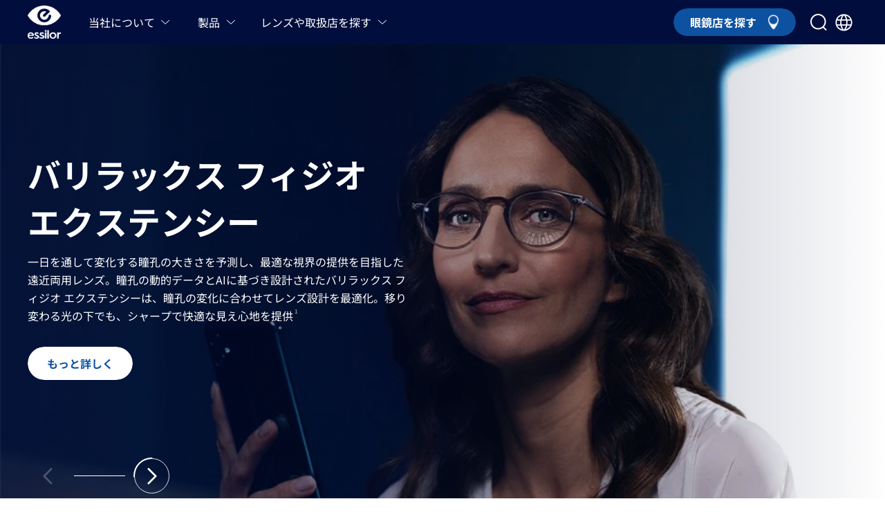

--- FILE ---
content_type: text/html; charset=utf-8
request_url: https://www.essilor.com/jp-ja/
body_size: 12035
content:
<!DOCTYPE html><html lang="ja-JP"><head><meta charSet="utf-8"/><link rel="apple-touch-icon" sizes="180x180" href="/Icons/apple-touch-icon.png"/><link rel="icon" type="image/png" sizes="16x16" href="/Icons/favicon-16x16.png"/><link rel="icon" type="image/png" sizes="32x32" href="/Icons/favicon-32x32.png"/><link rel="mask-icon" href="/Icons/safari-pinned-tab.svg"/><link rel="shortcut icon" href="/Icons/favicon.ico"/><meta name="robots" content="index,follow"/><meta name="viewport" content="width=device-width, initial-scale=1"/><title>World leader in prescription lenses | Essilor</title><meta name="description" content="Everyone everywhere should experience the life changing benefits of vision correction and vision protection. Choose your lenses from a committed brand." property="description"/><meta property="og:url" content=""/><meta property="og:title" content="World leader in prescription lenses | Essilor"/><meta property="og:description" content="Everyone everywhere should experience the life changing benefits of vision correction and vision protection. Choose your lenses from a committed brand."/><meta property="og:image" content=""/><meta property="og:site_name" content="Essilor"/><meta property="og:type" content="website"/><meta name="twitter:title" content="World leader in prescription lenses | Essilor"/><meta name="twitter:description" content="Everyone everywhere should experience the life changing benefits of vision correction and vision protection. Choose your lenses from a committed brand."/><meta name="twitter:card" content="summary_large_image"/><meta name="twitter:site" content="@YourTwitterHandle"/><meta name="twitter:domain" content=""/><meta name="twitter:image:src" content=""/><meta name="twitter:creator" content="@AuthorTwitterHandle"/><link rel="alternate" hrefLang="ja-JP" href="/jp-ja/"/><link rel="canonical" href="/jp-ja/"/><meta name="next-head-count" content="25"/><script id="kill-teads" data-nscript="beforeInteractive">
            window.teads_e = undefined;
            window.teads_buyer_pixel_id = undefined;

            Object.defineProperty(window, "teads_buyer_pixel_id", {
              set() {},
              get() { return undefined; }
            });
          </script><link rel="preload" href="/_next/static/css/11ca18cdedbc1707.css" as="style"/><link rel="stylesheet" href="/_next/static/css/11ca18cdedbc1707.css" data-n-g=""/><noscript data-n-css=""></noscript><script defer="" nomodule="" src="/_next/static/chunks/polyfills-c67a75d1b6f99dc8.js"></script><script src="/_next/static/chunks/webpack-f593fd1866c17c85.js" defer=""></script><script src="/_next/static/chunks/framework-ac4fdf4e9931ed5a.js" defer=""></script><script src="/_next/static/chunks/main-6d4a6e4ab7b05c2c.js" defer=""></script><script src="/_next/static/chunks/pages/_app-747943751b46f72d.js" defer=""></script><script src="/_next/static/chunks/next-09e8cbe6b76c4cd9.js" defer=""></script><script src="/_next/static/chunks/9669-b022b2a9d49b80eb.js" defer=""></script><script src="/_next/static/chunks/1460-9647ef409d67184c.js" defer=""></script><script src="/_next/static/chunks/pages/%5B%5B...slug%5D%5D-b372eb496485090b.js" defer=""></script><script src="/_next/static/ZtIT2gwQ8jhRvL0J-O3C2/_buildManifest.js" defer=""></script><script src="/_next/static/ZtIT2gwQ8jhRvL0J-O3C2/_ssgManifest.js" defer=""></script></head><body><div id="__next"><main id="main-content"><div></div></main><div id="portal"></div><picture><source srcSet="[data-uri]" type="image/webp"/><img width="99999" height="99999" style="pointer-events:none;position:absolute;top:0;left:0;width:99vw;height:99vh;max-width:99vw;max-height:99vh" alt="wrapper-img"/></picture></div><script id="__NEXT_DATA__" type="application/json">{"props":{"pageProps":{"pageTitle":"Essilor |","contactUsRecipient":null,"contactUsFields":null,"hrefLangSEOData":{"eastern-hr":["hr-hr","hr-rs","hr-si"],"latam-es":["es-gt","es-bq","es-hn","es-sv","es-pa","es-ni","es-cr","es-ec","es-pe","es-bo","es-ve","es-tt","es-do","es-jm","es-pr","es-gy","es-ky","es-bb","es-an","es-bs","es-vg","es-sr","es-aw","es-bz","es-gd","es-ag","es-lc","es-kn","es-ht","es-gu"],"mea-en":["en-ke","en-ng","en-qa","en-bh","en-iq","en-kw","en-lb","en-om","en-pk"],"mea-fr":["fr-ci","fr-dz","fr-sn","fr-cm"],"nordics-en":["en-dk","en-fi","en-no"],"sas-en":["en-bd","en-np","en-lk"],"mea-ar":["ar-bh","ar-qa","ar-iq","ar-kw","ar-lb","ar-om"]},"sitemapTitle":null,"fallbackSettings":{"isFallback":false,"countryLanguageMatrix":null},"data":{"layoutType":"OneColumnLayout","widgets":[{"widgetName":"HeroBannerDynamic","widgetValue":[{"id":"994718","name":"Dynamic","type":"CMCollection","title":"","viewtype":null,"collectionTitle":"","collectionSubTitle":"","settings":{"translationCTA":null,"sitemapTitleRedirection":null,"colorSettings":null,"product_filter":null,"sliderInterval":null},"pictures":[],"media":[],"subjectTaxonomy":[],"teaserTargets":[{"callToActionEnabled":true,"callToActionText":"","target":{"id":"994718","name":"Dynamic","type":"CMCollection","title":"","navigationPath":[{"name":"Essilor","segment":"le-jp-ja","__typename":"CMChannelImpl"},{"name":"Dynamic","segment":"","__typename":"CMCollectionImpl"}],"__typename":"CMCollectionImpl"},"__typename":"ExtendedTeaserTarget"}],"teaserLXCallToActionSettings":[],"items":[{"type":"LXTeaser","teaserTitle":"","teaserPreTitle":"","teaserTitle1":"","teaserTitle2":"","teaserTitle3":"","teaserTitle4":"","teaserLabelText":"","teaserLabelStyle":"","teaserLabelPosition":"","teaserLabelVisible":false,"teaserText":null,"teaserText1":"\u003cp\u003eバリラックス フィジオ エクステンシー\u003c/p\u003e","teaserText2":"\u003cp\u003e一日を通して変化する瞳孔の大きさを予測し、最適な視界の提供を目指した遠近両用レンズ。瞳孔の動的データとAIに基づき設計されたバリラックス フィジオ エクステンシーは、瞳孔の変化に合わせてレンズ設計を最適化。移り変わる光の下でも、シャープで快適な見え心地を提供\u003ca href=\"#1-disclaimer\"\u003e\u003csup\u003e1\u003c/sup\u003e\u003c/a\u003e\u003c/p\u003e","teaserIcon":"","keywords":"","teaserBackground":"","teaserOverlayVideo":[],"media":[{"type":"CMPicture","uriTemplate":"/caas/v1/media/1271490/data/dc5184e983f14f45d0c28ab5c953e5c1/hero-banner-desktop-varilux-physio-extensee.jpg","picture":{"height":533,"width":948,"__typename":"CMPictureImpl"},"pictureVariants":null,"__typename":"CMPictureImpl"},{"type":"CMPicture","uriTemplate":"/caas/v1/media/1271492/data/47b591e42cd98f59fcf2ba7e647a9beb/{cropName}/{width}/hero-banner-mobile-varilux-physio-extensee.jpg","picture":{"height":660,"width":528,"__typename":"CMPictureImpl"},"pictureVariants":null,"__typename":"CMPictureImpl"}],"pictures":[{"id":"1271490","name":"Hero banner_Desktop_Varilux_Physio_Extensee","title":"","type":"CMPicture","picture":{"uriTemplate":"/caas/v1/media/1271490/data/dc5184e983f14f45d0c28ab5c953e5c1/hero-banner-desktop-varilux-physio-extensee.jpg","crops":[],"__typename":"CMPictureImpl"},"data":{"uri":"/caas/v1/media/1271490/data/dc5184e983f14f45d0c28ab5c953e5c1/hero-banner-desktop-varilux-physio-extensee.jpg","contentType":"image/jpeg","__typename":"Blob"},"subjectTaxonomy":[],"__typename":"CMPictureImpl"},{"id":"1271492","name":"Hero banner_Mobile_Varilux_Physio_Extensee","title":"","type":"CMPicture","picture":{"uriTemplate":"/caas/v1/media/1271492/data/47b591e42cd98f59fcf2ba7e647a9beb/{cropName}/{width}/hero-banner-mobile-varilux-physio-extensee.jpg","crops":[],"__typename":"CMPictureImpl"},"data":{"uri":"/caas/v1/media/1271492/data/47b591e42cd98f59fcf2ba7e647a9beb/hero-banner-mobile-varilux-physio-extensee.jpg","contentType":"image/jpeg","__typename":"Blob"},"subjectTaxonomy":[],"__typename":"CMPictureImpl"}],"teaserBackgroundImage":[],"teaserIconSvg":[],"teaserLogoImage":[],"teaserLogoTechnicalImage":[],"teaserTargets":[{"target":{"id":"1271438","title":"Varilux® Physio® extensee™ レンズを体験","name":"Varilux Physio Extensee","type":"CMChannel","segment":"varilux-physio-extensee","navigationPath":[{"segment":"le-jp-ja","__typename":"CMChannelImpl"},{"segment":"products","__typename":"CMChannelImpl"},{"segment":"varilux","__typename":"CMChannelImpl"},{"segment":"varilux-physio-extensee","__typename":"CMChannelImpl"}],"__typename":"CMChannelImpl","settings":{"blogTags":null}},"callToActionText":"もっと詳しく","callToActionHash":"","callToActionEnabled":true,"__typename":"ExtendedTeaserTarget"}],"teaserOverlay1Settings":"block-center-middle","teaserOverlaySettings":{"style":null,"enabled":false,"positionX":0,"positionY":0,"width":50,"__typename":"TeaserOverlaySettings"},"subjectTaxonomy":[],"teaserLXCallToActionSettings":[{"style":"","callToActionText":"もっと詳しく","target":{"id":"1271438","name":"Varilux Physio Extensee","type":"CMChannel","title":"Varilux® Physio® extensee™ レンズを体験","__typename":"CMChannelImpl"},"__typename":"LXCallToActionButtonSettings"}],"settings":{"backgroundColor":null,"storeLocatorBanner":null,"fontColor":null},"__typename":"LXTeaserImpl"},{"type":"LXTeaser","teaserTitle":"","teaserPreTitle":"","teaserTitle1":"","teaserTitle2":"","teaserTitle3":"","teaserTitle4":"","teaserLabelText":"","teaserLabelStyle":"","teaserLabelPosition":"","teaserLabelVisible":false,"teaserText":null,"teaserText1":"\u003cp\u003eTransitions GEN Sのご紹介\u003c/p\u003e","teaserText2":"\u003cp\u003eTransitions® GEN S™​をご紹介します。 目まぐるしく変化し続ける生活のリズムに合わせて、ダイナミックでファンタスティック、そして愛着の持てる装用体験を実現する、レンズの常識を超えた新たなスタンダードとなるでしょう。\u003c/p\u003e","teaserIcon":"","keywords":"","teaserBackground":"","teaserOverlayVideo":[],"media":[{"type":"CMPicture","uriTemplate":"/caas/v1/media/1272784/data/93d352846a479368195b764a118695ef/{cropName}/{width}/hero-banner-desktop-transitions-gen-s.png","picture":{"height":550,"width":1440,"__typename":"CMPictureImpl"},"pictureVariants":null,"__typename":"CMPictureImpl"},{"type":"CMPicture","uriTemplate":"/caas/v1/media/1272786/data/c94bc03deb2de014b91e1920cf307082/{cropName}/{width}/hero-banner-mobile-transitions-gen-s.jpg","picture":{"height":1100,"width":750,"__typename":"CMPictureImpl"},"pictureVariants":null,"__typename":"CMPictureImpl"}],"pictures":[{"id":"1272784","name":"Hero banner_Desktop_Transitions_Gen_S","title":"Hero Banner Desktop Transitions Gen S","type":"CMPicture","picture":{"uriTemplate":"/caas/v1/media/1272784/data/93d352846a479368195b764a118695ef/{cropName}/{width}/hero-banner-desktop-transitions-gen-s.png","crops":[],"__typename":"CMPictureImpl"},"data":{"uri":"/caas/v1/media/1272784/data/93d352846a479368195b764a118695ef/hero-banner-desktop-transitions-gen-s.png","contentType":"image/png","__typename":"Blob"},"subjectTaxonomy":[],"__typename":"CMPictureImpl"},{"id":"1272786","name":"Hero banner_Mobile_Transitions_Gen_S","title":"Hero banner_Mobile_Transitions_Gen_S","type":"CMPicture","picture":{"uriTemplate":"/caas/v1/media/1272786/data/c94bc03deb2de014b91e1920cf307082/{cropName}/{width}/hero-banner-mobile-transitions-gen-s.jpg","crops":[],"__typename":"CMPictureImpl"},"data":{"uri":"/caas/v1/media/1272786/data/c94bc03deb2de014b91e1920cf307082/hero-banner-mobile-transitions-gen-s.jpg","contentType":"image/jpeg","__typename":"Blob"},"subjectTaxonomy":[],"__typename":"CMPictureImpl"}],"teaserBackgroundImage":[],"teaserIconSvg":[],"teaserLogoImage":[],"teaserLogoTechnicalImage":[],"teaserTargets":[{"target":{"id":"1272732","title":"Transitions GEN S","name":"Transition Gen S","type":"CMChannel","segment":"transitions-gen-s","navigationPath":[{"segment":"le-jp-ja","__typename":"CMChannelImpl"},{"segment":"products","__typename":"CMChannelImpl"},{"segment":"transitions","__typename":"CMChannelImpl"},{"segment":"transitions-gen-s","__typename":"CMChannelImpl"}],"__typename":"CMChannelImpl","settings":{"blogTags":null}},"callToActionText":"もっと詳しく","callToActionHash":"","callToActionEnabled":true,"__typename":"ExtendedTeaserTarget"}],"teaserOverlay1Settings":"block-center-middle","teaserOverlaySettings":{"style":null,"enabled":false,"positionX":0,"positionY":0,"width":50,"__typename":"TeaserOverlaySettings"},"subjectTaxonomy":[],"teaserLXCallToActionSettings":[{"style":"","callToActionText":"もっと詳しく","target":{"id":"1272732","name":"Transition Gen S","type":"CMChannel","title":"Transitions GEN S","__typename":"CMChannelImpl"},"__typename":"LXCallToActionButtonSettings"}],"settings":{"backgroundColor":null,"storeLocatorBanner":null,"fontColor":null},"__typename":"LXTeaserImpl"},{"type":"LXTeaser","teaserTitle":"","teaserPreTitle":"","teaserTitle1":"","teaserTitle2":"","teaserTitle3":"","teaserTitle4":"","teaserLabelText":"","teaserLabelStyle":"","teaserLabelPosition":"","teaserLabelVisible":false,"teaserText":null,"teaserText1":"\u003cp\u003e視界のその先へ\u003c/p\u003e","teaserText2":"\u003cp\u003e視覚とは、何事にも変えられない特別な感覚器官だと、Essilor®は考えます。視力が最大限に引き上げられ、はっきりと物が見えるようになることで、その人の人生が一変することもあるでしょう。私たちの絶え間ない技術革新が、どのように「視力のチカラ」を解き明かし、守っているのか、詳しくご覧ください。\u003c/p\u003e","teaserIcon":"","keywords":"","teaserBackground":"","teaserOverlayVideo":[],"media":[{"type":"CMPicture","uriTemplate":"/caas/v1/media/1271634/data/c2b9e471b39fb1c6e6673d0806adf9b9/{cropName}/{width}/evolvingvisionbanner-desktop.jpg","picture":{"height":1100,"width":2880,"__typename":"CMPictureImpl"},"pictureVariants":null,"__typename":"CMPictureImpl"},{"type":"CMPicture","uriTemplate":"/caas/v1/media/1271632/data/fcb025172496da9a1d881ef35f608bb7/{cropName}/{width}/evolvingvisionbanner-mobile.jpg","picture":{"height":1100,"width":786,"__typename":"CMPictureImpl"},"pictureVariants":null,"__typename":"CMPictureImpl"}],"pictures":[{"id":"1271634","name":"EvolvingVisionBanner_Desktop","title":"","type":"CMPicture","picture":{"uriTemplate":"/caas/v1/media/1271634/data/c2b9e471b39fb1c6e6673d0806adf9b9/{cropName}/{width}/evolvingvisionbanner-desktop.jpg","crops":[],"__typename":"CMPictureImpl"},"data":{"uri":"/caas/v1/media/1271634/data/c2b9e471b39fb1c6e6673d0806adf9b9/evolvingvisionbanner-desktop.jpg","contentType":"image/jpeg","__typename":"Blob"},"subjectTaxonomy":[],"__typename":"CMPictureImpl"},{"id":"1271632","name":"EvolvingVisionBanner_Mobile","title":"","type":"CMPicture","picture":{"uriTemplate":"/caas/v1/media/1271632/data/fcb025172496da9a1d881ef35f608bb7/{cropName}/{width}/evolvingvisionbanner-mobile.jpg","crops":[],"__typename":"CMPictureImpl"},"data":{"uri":"/caas/v1/media/1271632/data/fcb025172496da9a1d881ef35f608bb7/evolvingvisionbanner-mobile.jpg","contentType":"image/jpeg","__typename":"Blob"},"subjectTaxonomy":[],"__typename":"CMPictureImpl"}],"teaserBackgroundImage":[],"teaserIconSvg":[],"teaserLogoImage":[],"teaserLogoTechnicalImage":[],"teaserTargets":[{"target":{"id":"994924","title":"About-us","name":"About-us","type":"CMChannel","segment":"about-us","navigationPath":[{"segment":"le-jp-ja","__typename":"CMChannelImpl"},{"segment":"about-us","__typename":"CMChannelImpl"}],"__typename":"CMChannelImpl","settings":{"blogTags":null}},"callToActionText":"もっと詳しく","callToActionHash":"","callToActionEnabled":true,"__typename":"ExtendedTeaserTarget"}],"teaserOverlay1Settings":"block-center-middle","teaserOverlaySettings":{"style":null,"enabled":false,"positionX":0,"positionY":0,"width":50,"__typename":"TeaserOverlaySettings"},"subjectTaxonomy":[],"teaserLXCallToActionSettings":[{"style":"","callToActionText":"もっと詳しく","target":{"id":"994924","name":"About-us","type":"CMChannel","title":"About-us","__typename":"CMChannelImpl"},"__typename":"LXCallToActionButtonSettings"}],"settings":{"backgroundColor":null,"storeLocatorBanner":null,"fontColor":null},"__typename":"LXTeaserImpl"},{"type":"LXTeaser","teaserTitle":"","teaserPreTitle":"","teaserTitle1":"","teaserTitle2":"","teaserTitle3":"","teaserTitle4":"","teaserLabelText":"","teaserLabelStyle":"","teaserLabelPosition":"","teaserLabelVisible":false,"teaserText":null,"teaserText1":"\u003cp\u003eVarilux XR series\u003c/p\u003e","teaserText2":"\u003cp\u003eあなたの眼の本当の動きを知っている遠近両用レンズ。 AIを活用し設計されたVarilux® XR series™レンズは、あなたがものをどのように見ているかを予測することができるので、どんな時も瞬時に鮮明な視界 を体験でき、近くから遠くまでシームレスに切り替わります。\u003c/p\u003e","teaserIcon":"","keywords":"","teaserBackground":"","teaserOverlayVideo":[],"media":[{"type":"CMPicture","uriTemplate":"/caas/v1/media/994700/data/3b9e74b52f6031ee2f6b5bc1d6a59384/{cropName}/{width}/video-1.png","picture":{"height":1600,"width":2880,"__typename":"CMPictureImpl"},"pictureVariants":null,"__typename":"CMPictureImpl"},{"type":"CMPicture","uriTemplate":"/caas/v1/media/994698/data/55a83f2497924f4211505b5bd10a2a16/{cropName}/{width}/mobile.png","picture":{"height":988,"width":750,"__typename":"CMPictureImpl"},"pictureVariants":null,"__typename":"CMPictureImpl"}],"pictures":[{"id":"994700","name":"VIDEO 1","title":"VIDEO 1","type":"CMPicture","picture":{"uriTemplate":"/caas/v1/media/994700/data/3b9e74b52f6031ee2f6b5bc1d6a59384/{cropName}/{width}/video-1.png","crops":[],"__typename":"CMPictureImpl"},"data":{"uri":"/caas/v1/media/994700/data/3b9e74b52f6031ee2f6b5bc1d6a59384/video-1.png","contentType":"image/png","__typename":"Blob"},"subjectTaxonomy":[],"__typename":"CMPictureImpl"},{"id":"994698","name":"Mobile","title":"VISUEL HP 1","type":"CMPicture","picture":{"uriTemplate":"/caas/v1/media/994698/data/55a83f2497924f4211505b5bd10a2a16/{cropName}/{width}/mobile.png","crops":[],"__typename":"CMPictureImpl"},"data":{"uri":"/caas/v1/media/994698/data/55a83f2497924f4211505b5bd10a2a16/mobile.png","contentType":"image/png","__typename":"Blob"},"subjectTaxonomy":[],"__typename":"CMPictureImpl"}],"teaserBackgroundImage":[],"teaserIconSvg":[],"teaserLogoImage":[],"teaserLogoTechnicalImage":[],"teaserTargets":[{"target":{"id":"1001698","title":"Varilux XR Series","name":"Varilux XR Series","type":"CMChannel","segment":"varilux-xr-series","navigationPath":[{"segment":"le-jp-ja","__typename":"CMChannelImpl"},{"segment":"products","__typename":"CMChannelImpl"},{"segment":"varilux","__typename":"CMChannelImpl"},{"segment":"varilux-xr-series","__typename":"CMChannelImpl"}],"__typename":"CMChannelImpl","settings":{"blogTags":null}},"callToActionText":"もっと詳しく","callToActionHash":"","callToActionEnabled":true,"__typename":"ExtendedTeaserTarget"}],"teaserOverlay1Settings":"block-center-middle","teaserOverlaySettings":{"style":null,"enabled":false,"positionX":0,"positionY":0,"width":50,"__typename":"TeaserOverlaySettings"},"subjectTaxonomy":[],"teaserLXCallToActionSettings":[{"style":"","callToActionText":"もっと詳しく","target":{"id":"1001698","name":"Varilux XR Series","type":"CMChannel","title":"Varilux XR Series","__typename":"CMChannelImpl"},"__typename":"LXCallToActionButtonSettings"}],"settings":{"backgroundColor":null,"storeLocatorBanner":null,"fontColor":null},"__typename":"LXTeaserImpl"},{"type":"Dynamic_Slider","segment":"","viewtype":null,"name":"PREV-Next","locale":"ja_JP","title":"","settings":{"productCatalog":null},"pictures":[{"id":"994732","name":"PREV","title":"PREV","type":"CMPicture","picture":{"uriTemplate":"/caas/v1/media/994732/data/facada4e87c33dfb7131d02eefd6ddc0/{cropName}/{width}/prev.png","crops":[],"__typename":"CMPictureImpl"},"data":{"uri":"/caas/v1/media/994732/data/facada4e87c33dfb7131d02eefd6ddc0/prev.png","contentType":"image/png","__typename":"Blob"},"subjectTaxonomy":[],"__typename":"CMPictureImpl"},{"id":"994726","name":"Line 28","title":"Line 28","type":"CMPicture","picture":{"uriTemplate":"/caas/v1/media/994726/data/7f4673cd578f4d7ed311354e164597d1/{cropName}/{width}/line-28.png","crops":[],"__typename":"CMPictureImpl"},"data":{"uri":"/caas/v1/media/994726/data/7f4673cd578f4d7ed311354e164597d1/line-28.png","contentType":"image/png","__typename":"Blob"},"subjectTaxonomy":[],"__typename":"CMPictureImpl"},{"id":"994728","name":"NEXT","title":"NEXT","type":"CMPicture","picture":{"uriTemplate":"/caas/v1/media/994728/data/36621d34790b3ce018409c55979a4fdb/{cropName}/{width}/next.png","crops":[],"__typename":"CMPictureImpl"},"data":{"uri":"/caas/v1/media/994728/data/36621d34790b3ce018409c55979a4fdb/next.png","contentType":"image/png","__typename":"Blob"},"subjectTaxonomy":[],"__typename":"CMPictureImpl"}],"__typename":"CMPlaceholderImpl"}],"__typename":"CMCollectionImpl"}],"widgetAnimation":"","widgetContainerId":"main_placement_1","widgetBackgroundColor":"","widgetPadding":"BP","widgetDividerLine":null,"widgetAnchorId":null,"widgetMainHeader":true},{"widgetName":"StepKeys","widgetValue":[{"id":"994818","name":"StepKeyCollection","type":"CMCollection","title":"","viewtype":null,"collectionTitle":"仕組み","collectionSubTitle":"","settings":{"translationCTA":null,"sitemapTitleRedirection":null,"colorSettings":null,"product_filter":null,"sliderInterval":null},"pictures":[],"media":[],"subjectTaxonomy":[],"teaserTargets":[{"callToActionEnabled":true,"callToActionText":"","target":{"id":"994818","name":"StepKeyCollection","type":"CMCollection","title":"","navigationPath":[{"name":"Essilor","segment":"le-jp-ja","__typename":"CMChannelImpl"},{"name":"StepKeyCollection","segment":"","__typename":"CMCollectionImpl"}],"__typename":"CMCollectionImpl"},"__typename":"ExtendedTeaserTarget"}],"teaserLXCallToActionSettings":[],"items":[{"type":"LXTeaser","teaserTitle":"","teaserPreTitle":"","teaserTitle1":"01","teaserTitle2":"エシロールのレンズを\u003cbr\u003e探す","teaserTitle3":"","teaserTitle4":"","teaserLabelText":"","teaserLabelStyle":"","teaserLabelPosition":"","teaserLabelVisible":false,"teaserText":null,"teaserText1":"\u003cp\u003e次のレンズを\u003c/p\u003e\u003cp\u003eデザインして保存\u003c/p\u003e","teaserText2":"","teaserIcon":"","keywords":"","teaserBackground":"bg-gradient-bl","teaserOverlayVideo":[],"media":[],"pictures":[],"teaserBackgroundImage":[],"teaserIconSvg":[],"teaserLogoImage":[],"teaserLogoTechnicalImage":[],"teaserTargets":[],"teaserOverlay1Settings":"block-center-middle","teaserOverlaySettings":{"style":null,"enabled":false,"positionX":0,"positionY":0,"width":50,"__typename":"TeaserOverlaySettings"},"subjectTaxonomy":[],"teaserLXCallToActionSettings":[],"settings":{"backgroundColor":null,"storeLocatorBanner":null,"fontColor":null},"__typename":"LXTeaserImpl"},{"type":"LXTeaser","teaserTitle":"","teaserPreTitle":"","teaserTitle1":"02","teaserTitle2":"予約する\n\n","teaserTitle3":"","teaserTitle4":"","teaserLabelText":"","teaserLabelStyle":"","teaserLabelPosition":"","teaserLabelVisible":false,"teaserText":null,"teaserText1":"\u003cp\u003e近くの提携眼鏡店を探す\u003c/p\u003e","teaserText2":"","teaserIcon":"","keywords":"","teaserBackground":"bg-gradient-bl","teaserOverlayVideo":[],"media":[],"pictures":[],"teaserBackgroundImage":[],"teaserIconSvg":[],"teaserLogoImage":[],"teaserLogoTechnicalImage":[],"teaserTargets":[],"teaserOverlay1Settings":"block-center-middle","teaserOverlaySettings":{"style":null,"enabled":false,"positionX":0,"positionY":0,"width":50,"__typename":"TeaserOverlaySettings"},"subjectTaxonomy":[],"teaserLXCallToActionSettings":[],"settings":{"backgroundColor":null,"storeLocatorBanner":null,"fontColor":null},"__typename":"LXTeaserImpl"},{"type":"LXTeaser","teaserTitle":"","teaserPreTitle":"","teaserTitle1":"03","teaserTitle2":"お店に行く","teaserTitle3":"","teaserTitle4":"","teaserLabelText":"","teaserLabelStyle":"","teaserLabelPosition":"","teaserLabelVisible":false,"teaserText":null,"teaserText1":"\u003cp\u003e眼鏡店で\u003c/p\u003e\u003cp\u003eエシロールレンズを\u003c/p\u003e\u003cp\u003e確認する\u003c/p\u003e","teaserText2":"","teaserIcon":"","keywords":"","teaserBackground":"bg-gradient-bl","teaserOverlayVideo":[],"media":[],"pictures":[],"teaserBackgroundImage":[],"teaserIconSvg":[],"teaserLogoImage":[],"teaserLogoTechnicalImage":[],"teaserTargets":[],"teaserOverlay1Settings":"block-center-middle","teaserOverlaySettings":{"style":null,"enabled":false,"positionX":0,"positionY":0,"width":50,"__typename":"TeaserOverlaySettings"},"subjectTaxonomy":[],"teaserLXCallToActionSettings":[],"settings":{"backgroundColor":null,"storeLocatorBanner":null,"fontColor":null},"__typename":"LXTeaserImpl"},{"id":"994820","type":"CMTeaser","name":"TeaserLensBuilder","title":"","teaserTitle":"","teaserText":null,"subjectTaxonomy":[],"media":[],"pictures":[],"teaserTargets":[{"__typename":"ExtendedTeaserTarget","callToActionEnabled":true,"callToActionText":"エシロールレンズをデザインする","target":{"id":"1003586","title":"Personalize Your Essilor Lens","name":"Lens Builder","type":"CMChannel","segment":"personalize-your-essilor-lens","navigationPath":[{"segment":"le-jp-ja","__typename":"CMChannelImpl"},{"segment":"personalize-your-essilor-lens","__typename":"CMChannelImpl"}],"__typename":"CMChannelImpl"}}],"__typename":"CMTeaserImpl"}],"__typename":"CMCollectionImpl"}],"widgetAnimation":"","widgetContainerId":"main_placement_2","widgetBackgroundColor":"","widgetPadding":"TBP","widgetDividerLine":null,"widgetAnchorId":null,"widgetMainHeader":false},{"widgetName":"FrameLensAnimation","widgetValue":[{"id":"994546","name":"Animation","type":"CMCollection","title":"","viewtype":null,"collectionTitle":"あなたのエシロールレンズ","collectionSubTitle":"矯正、保護、向上","settings":{"translationCTA":null,"sitemapTitleRedirection":null,"colorSettings":null,"product_filter":null,"sliderInterval":null},"pictures":[],"media":[],"subjectTaxonomy":[],"teaserTargets":[{"callToActionEnabled":true,"callToActionText":"","target":{"id":"994546","name":"Animation","type":"CMCollection","title":"","navigationPath":[{"name":"Essilor","segment":"le-jp-ja","__typename":"CMChannelImpl"},{"name":"Animation","segment":"","__typename":"CMCollectionImpl"}],"__typename":"CMCollectionImpl"},"__typename":"ExtendedTeaserTarget"}],"teaserLXCallToActionSettings":[],"items":[{"title":"視力の矯正","detailText":{"text":"\u003cp\u003eあなたのニーズに合った矯正レンズを設計しましょう\u003c/p\u003e","textAsTree":{"_type":"Element","name":"div","attributes":[],"children":[{"_type":"Element","name":"p","attributes":[],"children":[{"_type":"Characters","data":"あなたのニーズに合った矯正レンズを設計しましょう"}]}]},"__typename":"RichText"},"teaserText":{"text":"\u003cp\u003eあなたのニーズに合った矯正レンズを設計しましょう\u003c/p\u003e","textAsTree":{"_type":"Element","name":"div","attributes":[],"children":[{"_type":"Element","name":"p","attributes":[],"children":[{"_type":"Characters","data":"あなたのニーズに合った矯正レンズを設計しましょう"}]}]},"__typename":"RichText"},"teaserOverlaySettings":{"style":null,"__typename":"TeaserOverlaySettings"},"media":[],"pictures":[],"subjectTaxonomy":[],"__typename":"CMArticleImpl"},{"title":"眼を保護する","detailText":{"text":"\u003cp\u003e眼を保護するベストソリューションを見つけましょう\u003c/p\u003e","textAsTree":{"_type":"Element","name":"div","attributes":[],"children":[{"_type":"Element","name":"p","attributes":[],"children":[{"_type":"Characters","data":"眼を保護するベストソリューションを見つけましょう"}]}]},"__typename":"RichText"},"teaserText":{"text":"\u003cp\u003e眼を保護するベストソリューションを見つけましょう\u003c/p\u003e","textAsTree":{"_type":"Element","name":"div","attributes":[],"children":[{"_type":"Element","name":"p","attributes":[],"children":[{"_type":"Characters","data":"眼を保護するベストソリューションを見つけましょう"}]}]},"__typename":"RichText"},"teaserOverlaySettings":{"style":null,"__typename":"TeaserOverlaySettings"},"media":[],"pictures":[],"subjectTaxonomy":[],"__typename":"CMArticleImpl"},{"title":"鮮明度を向上させる","detailText":{"text":"\u003cp\u003e長期的な視覚の品質で鮮明度が\u003c/p\u003e\u003cp\u003e向上します\u003c/p\u003e","textAsTree":{"_type":"Element","name":"div","attributes":[],"children":[{"_type":"Element","name":"p","attributes":[],"children":[{"_type":"Characters","data":"長期的な視覚の品質で鮮明度が"}]},{"_type":"Element","name":"p","attributes":[],"children":[{"_type":"Characters","data":"向上します"}]}]},"__typename":"RichText"},"teaserText":{"text":"\u003cp\u003e長期的な視覚の品質で鮮明度が\u003c/p\u003e\u003cp\u003e向上します\u003c/p\u003e","textAsTree":{"_type":"Element","name":"div","attributes":[],"children":[{"_type":"Element","name":"p","attributes":[],"children":[{"_type":"Characters","data":"長期的な視覚の品質で鮮明度が"}]},{"_type":"Element","name":"p","attributes":[],"children":[{"_type":"Characters","data":"向上します"}]}]},"__typename":"RichText"},"teaserOverlaySettings":{"style":null,"__typename":"TeaserOverlaySettings"},"media":[],"pictures":[],"subjectTaxonomy":[],"__typename":"CMArticleImpl"},{"id":"994442","type":"CMTeaser","name":"SeeAll","title":"","teaserTitle":"","teaserText":null,"subjectTaxonomy":[],"media":[],"pictures":[],"teaserTargets":[{"__typename":"ExtendedTeaserTarget","callToActionEnabled":true,"callToActionText":"すべてのブランドを見る","target":{"id":"1002854","title":"Products","name":"Products Page","type":"CMChannel","segment":"products","navigationPath":[{"segment":"le-jp-ja","__typename":"CMChannelImpl"},{"segment":"products","__typename":"CMChannelImpl"}],"__typename":"CMChannelImpl"}}],"__typename":"CMTeaserImpl"},{"id":"994438","type":"CMTeaser","name":"DesignLens","title":"","teaserTitle":"","teaserText":null,"subjectTaxonomy":[],"media":[],"pictures":[],"teaserTargets":[{"__typename":"ExtendedTeaserTarget","callToActionEnabled":true,"callToActionText":"自分のレンズを設計する","target":{"id":"1003586","title":"Personalize Your Essilor Lens","name":"Lens Builder","type":"CMChannel","segment":"personalize-your-essilor-lens","navigationPath":[{"segment":"le-jp-ja","__typename":"CMChannelImpl"},{"segment":"personalize-your-essilor-lens","__typename":"CMChannelImpl"}],"__typename":"CMChannelImpl"}}],"__typename":"CMTeaserImpl"}],"__typename":"CMCollectionImpl"}],"widgetAnimation":"","widgetContainerId":"main_placement_3","widgetBackgroundColor":"","widgetPadding":"BP","widgetDividerLine":null,"widgetAnchorId":null,"widgetMainHeader":false},{"widgetName":"CompleteYourPairSlider","widgetValue":[{"id":"994594","name":"collectionCompleteYourPairSlide","type":"CMCollection","title":"","viewtype":null,"collectionTitle":"エシロールのブランドをご紹介します","collectionSubTitle":"エシロールのブランド","settings":{"translationCTA":null,"sitemapTitleRedirection":null,"colorSettings":[{"solidColor":[{"EnableAnyOne":true,"Color":"#010E3D"}]},{"gradinentColor":[{"linear":{"EnableAnyOne":false,"inColor":"#0086D6","outColor":"#001A72"},"radial":{"EnableAnyOne":false,"inColor":"#0086D6","outColor":"#001A72"}}]},{"textColor":[{"Enable":false,"Color":"#010E3D"}]}],"product_filter":null,"sliderInterval":null},"pictures":[],"media":[],"subjectTaxonomy":[],"teaserTargets":[{"callToActionEnabled":true,"callToActionText":"","target":{"id":"994594","name":"collectionCompleteYourPairSlide","type":"CMCollection","title":"","navigationPath":[{"name":"Essilor","segment":"le-jp-ja","__typename":"CMChannelImpl"},{"name":"collectionCompleteYourPairSlide","segment":"","__typename":"CMCollectionImpl"}],"__typename":"CMCollectionImpl"},"__typename":"ExtendedTeaserTarget"}],"teaserLXCallToActionSettings":[],"items":[{"id":"994596","type":"CMTeaser","name":"Correct your vision","title":"","teaserTitle":"視力を矯正する","teaserText":null,"subjectTaxonomy":[],"media":[],"pictures":[],"teaserTargets":[{"__typename":"ExtendedTeaserTarget","callToActionEnabled":true,"callToActionText":"もっと詳しく","target":{"type":"LXTeaser","teaserTitle":"","teaserPreTitle":"","teaserTitle1":"瞬時にシャープネスを","teaserTitle2":"","teaserTitle3":"","teaserTitle4":"","teaserLabelText":"","teaserLabelStyle":"","teaserLabelPosition":"","teaserLabelVisible":false,"teaserText":null,"teaserText1":"\u003cp\u003e視力を矯正する\u003c/p\u003e","teaserText2":"","teaserIcon":"","keywords":"鮮明な視界,シームレスな視線移動,広視野,動いている時も安定した視界","teaserBackground":"bg-marine","teaserOverlayVideo":[],"media":[],"pictures":[],"teaserBackgroundImage":[{"id":"994198","data":{"uri":"/caas/v1/media/994198/data/f5512b5a10f277a9f23d7937322dcc93/p7pic-new.jpg","__typename":"Blob"},"__typename":"CMPictureImpl"}],"teaserIconSvg":[],"teaserLogoImage":[{"id":"994166","width":276,"height":96,"data":{"uri":"/caas/v1/media/994166/data/a4c0f4fcdf75b119c048c98adebfc74e/brandvaliruxlogo.png","__typename":"Blob"},"__typename":"CMPictureImpl"},{"id":"994180","width":276,"height":96,"data":{"uri":"/caas/v1/media/994180/data/c5f1c279c15ad86539b44ac5e660bd07/brandvaliruxdarkthemelogo.png","__typename":"Blob"},"__typename":"CMPictureImpl"}],"teaserLogoTechnicalImage":[],"teaserTargets":[{"target":{"id":"1001914","title":"バリラックス","name":"Varilux Exlpore","type":"CMChannel","segment":"varilux","navigationPath":[{"segment":"le-jp-ja","__typename":"CMChannelImpl"},{"segment":"products","__typename":"CMChannelImpl"},{"segment":"varilux","__typename":"CMChannelImpl"}],"__typename":"CMChannelImpl","settings":{"blogTags":null}},"callToActionText":"もっと詳しく","callToActionHash":"","callToActionEnabled":true,"__typename":"ExtendedTeaserTarget"}],"teaserOverlay1Settings":"block-center-middle","teaserOverlaySettings":{"style":null,"enabled":false,"positionX":0,"positionY":0,"width":50,"__typename":"TeaserOverlaySettings"},"subjectTaxonomy":[{"id":"21864","name":"Correct your vision","externalReference":"","value":"Correct your vision","parent":{"id":"21880","name":"Lens Category","value":"Lens Category","__typename":"CMTaxonomyImpl"},"__typename":"CMTaxonomyImpl"},{"id":"21900","name":"Near Vision","externalReference":"","value":"Near Vision","parent":{"id":"21904","name":"Needs","value":"Needs","__typename":"CMTaxonomyImpl"},"__typename":"CMTaxonomyImpl"},{"id":"21870","name":"Far vision","externalReference":"","value":"Far vision","parent":{"id":"21904","name":"Needs","value":"Needs","__typename":"CMTaxonomyImpl"},"__typename":"CMTaxonomyImpl"},{"id":"21752","name":"Varilux","externalReference":"","value":"Varilux","parent":{"id":"21860","name":"Brand","value":"Brands","__typename":"CMTaxonomyImpl"},"__typename":"CMTaxonomyImpl"}],"teaserLXCallToActionSettings":[{"style":"","callToActionText":"もっと詳しく","target":{"id":"1001914","name":"Varilux Exlpore","type":"CMChannel","title":"バリラックス","__typename":"CMChannelImpl"},"__typename":"LXCallToActionButtonSettings"}],"settings":{"backgroundColor":null,"storeLocatorBanner":null,"fontColor":null},"__typename":"LXTeaserImpl"}}],"__typename":"CMTeaserImpl"},{"id":"994606","type":"CMTeaser","name":"Protect your eyes","title":"","teaserTitle":"眼を保護する","teaserText":null,"subjectTaxonomy":[],"media":[],"pictures":[],"teaserTargets":[{"__typename":"ExtendedTeaserTarget","callToActionEnabled":true,"callToActionText":"もっと詳しく","target":{"type":"LXTeaser","teaserTitle":"","teaserPreTitle":"","teaserTitle1":"保護機能を超えて","teaserTitle2":"","teaserTitle3":"","teaserTitle4":"","teaserLabelText":"","teaserLabelStyle":"","teaserLabelPosition":"","teaserLabelVisible":false,"teaserText":null,"teaserText1":"\u003cp\u003e眼を保護する\u003c/p\u003e","teaserText2":"","teaserIcon":"","keywords":"太陽からの保護,視力矯正,快適な視覚,まぶしさをカット,スタイル","teaserBackground":"bg-yellow","teaserOverlayVideo":[],"media":[],"pictures":[],"teaserBackgroundImage":[{"id":"994186","data":{"uri":"/caas/v1/media/994186/data/38e0d5ac4561491023f4011de32462d5/p2pic.jpg","__typename":"Blob"},"__typename":"CMPictureImpl"}],"teaserIconSvg":[],"teaserLogoImage":[{"id":"994168","width":230,"height":96,"data":{"uri":"/caas/v1/media/994168/data/be24efc5838455a44b4f2d3b84e97f63/brandxperiologo.png","__typename":"Blob"},"__typename":"CMPictureImpl"},{"id":"994182","width":230,"height":96,"data":{"uri":"/caas/v1/media/994182/data/dce57becb45b70ed4ee5f668bc892723/brandxperiodarkthemelogo.png","__typename":"Blob"},"__typename":"CMPictureImpl"}],"teaserLogoTechnicalImage":[],"teaserTargets":[{"target":{"id":"1002808","title":"エクスペリオ","name":"XPERIO","type":"CMChannel","segment":"xperio","navigationPath":[{"segment":"le-jp-ja","__typename":"CMChannelImpl"},{"segment":"products","__typename":"CMChannelImpl"},{"segment":"xperio","__typename":"CMChannelImpl"}],"__typename":"CMChannelImpl","settings":{"blogTags":null}},"callToActionText":"もっと詳しく","callToActionHash":"","callToActionEnabled":true,"__typename":"ExtendedTeaserTarget"}],"teaserOverlay1Settings":"block-center-middle","teaserOverlaySettings":{"style":null,"enabled":false,"positionX":0,"positionY":0,"width":50,"__typename":"TeaserOverlaySettings"},"subjectTaxonomy":[{"id":"21878","name":"Protect your eyes","externalReference":"","value":"Protect your eyes","parent":{"id":"21880","name":"Lens Category","value":"Lens Category","__typename":"CMTaxonomyImpl"},"__typename":"CMTaxonomyImpl"},{"id":"21858","name":"Blue light protection","externalReference":"","value":"Blue light protection","parent":{"id":"21904","name":"Needs","value":"Needs","__typename":"CMTaxonomyImpl"},"__typename":"CMTaxonomyImpl"},{"id":"21902","name":"Sun protection","externalReference":"","value":"Sun protection","parent":{"id":"21904","name":"Needs","value":"Needs","__typename":"CMTaxonomyImpl"},"__typename":"CMTaxonomyImpl"},{"id":"21894","name":"Light sensitivity","externalReference":"","value":"Light sensitivity","parent":{"id":"21904","name":"Needs","value":"Needs","__typename":"CMTaxonomyImpl"},"__typename":"CMTaxonomyImpl"},{"id":"21740","name":"Experio sun","externalReference":"","value":"Xperio sun","parent":{"id":"21860","name":"Brand","value":"Brands","__typename":"CMTaxonomyImpl"},"__typename":"CMTaxonomyImpl"}],"teaserLXCallToActionSettings":[{"style":"","callToActionText":"もっと詳しく","target":{"id":"1002808","name":"XPERIO","type":"CMChannel","title":"エクスペリオ","__typename":"CMChannelImpl"},"__typename":"LXCallToActionButtonSettings"}],"settings":{"backgroundColor":null,"storeLocatorBanner":null,"fontColor":null},"__typename":"LXTeaserImpl"}},{"__typename":"ExtendedTeaserTarget","callToActionEnabled":true,"callToActionText":"もっと詳しく","target":{"type":"LXTeaser","teaserTitle":"","teaserPreTitle":"","teaserTitle1":"ライトインテリジェント技術","teaserTitle2":"","teaserTitle3":"","teaserTitle4":"","teaserLabelText":"","teaserLabelStyle":"","teaserLabelPosition":"","teaserLabelVisible":false,"teaserText":null,"teaserText1":"\u003cp\u003e眼を保護する\u003c/p\u003e","teaserText2":"","teaserIcon":"","keywords":"シームレスで素晴らしいレンズの変化,紫外線プロテクション,ブルーバイオレットライト フィルタリング ,高いファッション性","teaserBackground":"bg-grey","teaserOverlayVideo":[],"media":[],"pictures":[],"teaserBackgroundImage":[{"id":"994188","data":{"uri":"/caas/v1/media/994188/data/e2271e6472c0393c96246b51eb814930/p3pic.png","__typename":"Blob"},"__typename":"CMPictureImpl"}],"teaserIconSvg":[],"teaserLogoImage":[{"id":"994164","width":291,"height":96,"data":{"uri":"/caas/v1/media/994164/data/b2723d63379263f3947d53f6b3c0f4b9/brandtransitionslogo.png","__typename":"Blob"},"__typename":"CMPictureImpl"},{"id":"994178","width":291,"height":96,"data":{"uri":"/caas/v1/media/994178/data/1e50ea324decaaf63eb08e27f99fd7de/brandtransitionsdarkthemelogo.png","__typename":"Blob"},"__typename":"CMPictureImpl"}],"teaserLogoTechnicalImage":[],"teaserTargets":[{"target":{"id":"1000706","title":"トランジションズ","name":"Transitions","type":"CMChannel","segment":"transitions","navigationPath":[{"segment":"le-jp-ja","__typename":"CMChannelImpl"},{"segment":"products","__typename":"CMChannelImpl"},{"segment":"transitions","__typename":"CMChannelImpl"}],"__typename":"CMChannelImpl","settings":{"blogTags":null}},"callToActionText":"もっと詳しく","callToActionHash":"","callToActionEnabled":true,"__typename":"ExtendedTeaserTarget"}],"teaserOverlay1Settings":"block-center-middle","teaserOverlaySettings":{"style":null,"enabled":false,"positionX":0,"positionY":0,"width":50,"__typename":"TeaserOverlaySettings"},"subjectTaxonomy":[{"id":"21878","name":"Protect your eyes","externalReference":"","value":"Protect your eyes","parent":{"id":"21880","name":"Lens Category","value":"Lens Category","__typename":"CMTaxonomyImpl"},"__typename":"CMTaxonomyImpl"},{"id":"21902","name":"Sun protection","externalReference":"","value":"Sun protection","parent":{"id":"21904","name":"Needs","value":"Needs","__typename":"CMTaxonomyImpl"},"__typename":"CMTaxonomyImpl"},{"id":"21894","name":"Light sensitivity","externalReference":"","value":"Light sensitivity","parent":{"id":"21904","name":"Needs","value":"Needs","__typename":"CMTaxonomyImpl"},"__typename":"CMTaxonomyImpl"},{"id":"21858","name":"Blue light protection","externalReference":"","value":"Blue light protection","parent":{"id":"21904","name":"Needs","value":"Needs","__typename":"CMTaxonomyImpl"},"__typename":"CMTaxonomyImpl"},{"id":"21750","name":"Transitions","externalReference":"","value":"Transitions","parent":{"id":"21860","name":"Brand","value":"Brands","__typename":"CMTaxonomyImpl"},"__typename":"CMTaxonomyImpl"}],"teaserLXCallToActionSettings":[{"style":"","callToActionText":"もっと詳しく","target":{"id":"1000706","name":"Transitions","type":"CMChannel","title":"トランジションズ","__typename":"CMChannelImpl"},"__typename":"LXCallToActionButtonSettings"}],"settings":{"backgroundColor":null,"storeLocatorBanner":null,"fontColor":null},"__typename":"LXTeaserImpl"}}],"__typename":"CMTeaserImpl"},{"id":"994608","type":"CMTeaser","name":"Enhance your vision","title":"","teaserTitle":"鮮明さを向上させる","teaserText":null,"subjectTaxonomy":[],"media":[],"pictures":[],"teaserTargets":[{"__typename":"ExtendedTeaserTarget","callToActionEnabled":true,"callToActionText":"もっと詳しく","target":{"type":"LXTeaser","teaserTitle":"","teaserPreTitle":"","teaserTitle1":"レンズに見えない\nシールドを","teaserTitle2":"","teaserTitle3":"","teaserTitle4":"","teaserLabelText":"","teaserLabelStyle":"","teaserLabelPosition":"","teaserLabelVisible":false,"teaserText":null,"teaserText1":"\u003cp\u003e鮮明さを向上させる\u003c/p\u003e","teaserText2":"","teaserIcon":"","keywords":"見えやすさの向上,レンズの耐性が向上,お手入れしやすいレンズ,紫外線からの保護を最適化","teaserBackground":"bg-blue","teaserOverlayVideo":[],"media":[],"pictures":[],"teaserBackgroundImage":[{"id":"994190","data":{"uri":"/caas/v1/media/994190/data/7eed0d8dcf9df20deae2ad78806ea5e5/p4pic.png","__typename":"Blob"},"__typename":"CMPictureImpl"}],"teaserIconSvg":[],"teaserLogoImage":[{"id":"994158","width":218,"height":96,"data":{"uri":"/caas/v1/media/994158/data/1c5da6474afce68ea5249bc7e0bd21d3/brandcrizallogo.png","__typename":"Blob"},"__typename":"CMPictureImpl"},{"id":"994172","width":218,"height":96,"data":{"uri":"/caas/v1/media/994172/data/708240e3cd617f1007eeac49bebccb7c/brandcrizaldarkthemelogo.png","__typename":"Blob"},"__typename":"CMPictureImpl"}],"teaserLogoTechnicalImage":[],"teaserTargets":[{"target":{"id":"998764","title":"クリザール","name":"Crizal","type":"CMChannel","segment":"crizal","navigationPath":[{"segment":"le-jp-ja","__typename":"CMChannelImpl"},{"segment":"products","__typename":"CMChannelImpl"},{"segment":"crizal","__typename":"CMChannelImpl"}],"__typename":"CMChannelImpl","settings":{"blogTags":null}},"callToActionText":"もっと詳しく","callToActionHash":"","callToActionEnabled":true,"__typename":"ExtendedTeaserTarget"}],"teaserOverlay1Settings":"block-center-middle","teaserOverlaySettings":{"style":null,"enabled":false,"positionX":0,"positionY":0,"width":50,"__typename":"TeaserOverlaySettings"},"subjectTaxonomy":[{"id":"21866","name":"Enhance your vision","externalReference":"","value":"Enhance your vision","parent":{"id":"21880","name":"Lens Category","value":"Lens Category","__typename":"CMTaxonomyImpl"},"__typename":"CMTaxonomyImpl"},{"id":"21902","name":"Sun protection","externalReference":"","value":"Sun protection","parent":{"id":"21904","name":"Needs","value":"Needs","__typename":"CMTaxonomyImpl"},"__typename":"CMTaxonomyImpl"},{"id":"21882","name":"Lens durability","externalReference":"","value":"Lens durability","parent":{"id":"21904","name":"Needs","value":"Needs","__typename":"CMTaxonomyImpl"},"__typename":"CMTaxonomyImpl"},{"id":"21738","name":"Crizal","externalReference":"","value":"Crizal","parent":{"id":"21860","name":"Brand","value":"Brands","__typename":"CMTaxonomyImpl"},"__typename":"CMTaxonomyImpl"}],"teaserLXCallToActionSettings":[{"style":"","callToActionText":"もっと詳しく","target":{"id":"998764","name":"Crizal","type":"CMChannel","title":"クリザール","__typename":"CMChannelImpl"},"__typename":"LXCallToActionButtonSettings"}],"settings":{"backgroundColor":null,"storeLocatorBanner":null,"fontColor":null},"__typename":"LXTeaserImpl"}}],"__typename":"CMTeaserImpl"}],"__typename":"CMCollectionImpl"}],"widgetAnimation":"","widgetContainerId":"main_placement_4","widgetBackgroundColor":"","widgetPadding":"BP","widgetDividerLine":null,"widgetAnchorId":null,"widgetMainHeader":false},{"widgetName":"EngagementToolsCTA","widgetValue":[{"id":"994232","name":"Engagement Tools Collection","type":"CMCollection","title":"","viewtype":null,"collectionTitle":"あなたの旅はここから始まります","collectionSubTitle":"","settings":{"translationCTA":null,"sitemapTitleRedirection":null,"colorSettings":null,"product_filter":null,"sliderInterval":null},"pictures":[],"media":[],"subjectTaxonomy":[],"teaserTargets":[{"callToActionEnabled":true,"callToActionText":"","target":{"id":"994232","name":"Engagement Tools Collection","type":"CMCollection","title":"","navigationPath":[{"name":"Essilor","segment":"le-jp-ja","__typename":"CMChannelImpl"},{"name":"Engagement Tools Collection","segment":"","__typename":"CMCollectionImpl"}],"__typename":"CMCollectionImpl"},"__typename":"ExtendedTeaserTarget"}],"teaserLXCallToActionSettings":[],"items":[{"type":"LXTeaser","teaserTitle":"","teaserPreTitle":"","teaserTitle1":"レンズや取扱店を探す","teaserTitle2":"セルフチェックしましょう","teaserTitle3":"","teaserTitle4":"","teaserLabelText":"","teaserLabelStyle":"","teaserLabelPosition":"","teaserLabelVisible":false,"teaserText":null,"teaserText1":"","teaserText2":"","teaserIcon":"","keywords":"","teaserBackground":"","teaserOverlayVideo":[],"media":[{"type":"CMPicture","uriTemplate":"/caas/v1/media/994220/data/d1bdb4c0025be17fdacb22794d4988da/{cropName}/{width}/book-your-eye-test-picture.png","picture":{"height":726,"width":768,"__typename":"CMPictureImpl"},"pictureVariants":null,"__typename":"CMPictureImpl"}],"pictures":[{"id":"994220","name":"Book your eye test picture","title":"","type":"CMPicture","picture":{"uriTemplate":"/caas/v1/media/994220/data/d1bdb4c0025be17fdacb22794d4988da/{cropName}/{width}/book-your-eye-test-picture.png","crops":[],"__typename":"CMPictureImpl"},"data":{"uri":"/caas/v1/media/994220/data/d1bdb4c0025be17fdacb22794d4988da/book-your-eye-test-picture.png","contentType":"image/png","__typename":"Blob"},"subjectTaxonomy":[],"__typename":"CMPictureImpl"}],"teaserBackgroundImage":[],"teaserIconSvg":[],"teaserLogoImage":[],"teaserLogoTechnicalImage":[],"teaserTargets":[{"target":{"id":"1277842","title":"セルフチェックしましょう","name":"Vision Test Module","type":"CMChannel","segment":"vision-test","navigationPath":[{"segment":"le-jp-ja","__typename":"CMChannelImpl"},{"segment":"vision-test","__typename":"CMChannelImpl"}],"__typename":"CMChannelImpl","settings":{"blogTags":null}},"callToActionText":"開始","callToActionHash":"","callToActionEnabled":true,"__typename":"ExtendedTeaserTarget"}],"teaserOverlay1Settings":"","teaserOverlaySettings":{"style":null,"enabled":false,"positionX":0,"positionY":0,"width":50,"__typename":"TeaserOverlaySettings"},"subjectTaxonomy":[],"teaserLXCallToActionSettings":[{"style":"","callToActionText":"開始","target":{"id":"1277842","name":"Vision Test Module","type":"CMChannel","title":"セルフチェックしましょう","__typename":"CMChannelImpl"},"__typename":"LXCallToActionButtonSettings"}],"settings":{"backgroundColor":null,"storeLocatorBanner":null,"fontColor":null},"__typename":"LXTeaserImpl"},{"type":"LXTeaser","teaserTitle":"","teaserPreTitle":"","teaserTitle1":"私たちがお手伝いします","teaserTitle2":"私たちがお手伝いします\nレンズを選ぶ","teaserTitle3":"","teaserTitle4":"","teaserLabelText":"","teaserLabelStyle":"","teaserLabelPosition":"","teaserLabelVisible":false,"teaserText":null,"teaserText1":"","teaserText2":"","teaserIcon":"","keywords":"","teaserBackground":"","teaserOverlayVideo":[],"media":[{"type":"CMPicture","uriTemplate":"/caas/v1/media/994222/data/a4809f63bf3f58a1cfbe9b09696d33c3/{cropName}/{width}/build-your-lenses-picture.png","picture":{"height":726,"width":768,"__typename":"CMPictureImpl"},"pictureVariants":null,"__typename":"CMPictureImpl"}],"pictures":[{"id":"994222","name":"Build your lenses picture","title":"","type":"CMPicture","picture":{"uriTemplate":"/caas/v1/media/994222/data/a4809f63bf3f58a1cfbe9b09696d33c3/{cropName}/{width}/build-your-lenses-picture.png","crops":[],"__typename":"CMPictureImpl"},"data":{"uri":"/caas/v1/media/994222/data/a4809f63bf3f58a1cfbe9b09696d33c3/build-your-lenses-picture.png","contentType":"image/png","__typename":"Blob"},"subjectTaxonomy":[],"__typename":"CMPictureImpl"}],"teaserBackgroundImage":[],"teaserIconSvg":[],"teaserLogoImage":[],"teaserLogoTechnicalImage":[],"teaserTargets":[{"target":{"id":"1003586","title":"Personalize Your Essilor Lens","name":"Lens Builder","type":"CMChannel","segment":"personalize-your-essilor-lens","navigationPath":[{"segment":"le-jp-ja","__typename":"CMChannelImpl"},{"segment":"personalize-your-essilor-lens","__typename":"CMChannelImpl"}],"__typename":"CMChannelImpl","settings":{"blogTags":null}},"callToActionText":"始める","callToActionHash":"","callToActionEnabled":true,"__typename":"ExtendedTeaserTarget"}],"teaserOverlay1Settings":"block-center-middle","teaserOverlaySettings":{"style":null,"enabled":false,"positionX":0,"positionY":0,"width":50,"__typename":"TeaserOverlaySettings"},"subjectTaxonomy":[],"teaserLXCallToActionSettings":[{"style":"","callToActionText":"始める","target":{"id":"1003586","name":"Lens Builder","type":"CMChannel","title":"Personalize Your Essilor Lens","__typename":"CMChannelImpl"},"__typename":"LXCallToActionButtonSettings"}],"settings":{"backgroundColor":null,"storeLocatorBanner":null,"fontColor":null},"__typename":"LXTeaserImpl"},{"type":"LXTeaser","teaserTitle":"","teaserPreTitle":"","teaserTitle1":"レンズをお求めください","teaserTitle2":"購入する\n取扱店を探す","teaserTitle3":"","teaserTitle4":"","teaserLabelText":"","teaserLabelStyle":"","teaserLabelPosition":"","teaserLabelVisible":false,"teaserText":null,"teaserText1":"","teaserText2":"","teaserIcon":"","keywords":"","teaserBackground":"","teaserOverlayVideo":[],"media":[{"type":"CMPicture","uriTemplate":"/caas/v1/media/994224/data/0bae29375a5ec5fe00b3c1d8d9cc1fc8/{cropName}/{width}/check-your-vision-picture.png","picture":{"height":726,"width":768,"__typename":"CMPictureImpl"},"pictureVariants":null,"__typename":"CMPictureImpl"}],"pictures":[{"id":"994224","name":"Check your vision picture","title":"","type":"CMPicture","picture":{"uriTemplate":"/caas/v1/media/994224/data/0bae29375a5ec5fe00b3c1d8d9cc1fc8/{cropName}/{width}/check-your-vision-picture.png","crops":[],"__typename":"CMPictureImpl"},"data":{"uri":"/caas/v1/media/994224/data/0bae29375a5ec5fe00b3c1d8d9cc1fc8/check-your-vision-picture.png","contentType":"image/png","__typename":"Blob"},"subjectTaxonomy":[],"__typename":"CMPictureImpl"}],"teaserBackgroundImage":[],"teaserIconSvg":[],"teaserLogoImage":[],"teaserLogoTechnicalImage":[],"teaserTargets":[{"target":{"id":"1003282","title":"Store Locator","name":"store-locator","type":"CMChannel","segment":"store-locator","navigationPath":[{"segment":"le-jp-ja","__typename":"CMChannelImpl"},{"segment":"store-locator","__typename":"CMChannelImpl"}],"__typename":"CMChannelImpl","settings":{"blogTags":null}},"callToActionText":"今すぐ探す","callToActionHash":"","callToActionEnabled":true,"__typename":"ExtendedTeaserTarget"}],"teaserOverlay1Settings":"block-center-middle","teaserOverlaySettings":{"style":null,"enabled":false,"positionX":0,"positionY":0,"width":50,"__typename":"TeaserOverlaySettings"},"subjectTaxonomy":[],"teaserLXCallToActionSettings":[{"style":"","callToActionText":"今すぐ探す","target":{"id":"1003282","name":"store-locator","type":"CMChannel","title":"Store Locator","__typename":"CMChannelImpl"},"__typename":"LXCallToActionButtonSettings"}],"settings":{"backgroundColor":null,"storeLocatorBanner":null,"fontColor":null},"__typename":"LXTeaserImpl"}],"__typename":"CMCollectionImpl"}],"widgetAnimation":"","widgetContainerId":"main_placement_5","widgetBackgroundColor":"","widgetPadding":"TBP","widgetDividerLine":null,"widgetAnchorId":null,"widgetMainHeader":false},{"widgetName":"StoreLocatorSearchCTA","widgetValue":[{"id":"994428","name":"Store Locator","type":"LXTeaser","title":"","viewtype":null,"teaserTitle":"","teaserPreTitle":"","teaserTitle1":"近くの眼鏡店を探す","teaserTitle2":"住所または都市を入力してください。","teaserTitle3":"","teaserTitle4":"","teaserLabelText":"","teaserLabelStyle":"","teaserLabelPosition":"","teaserLabelVisible":false,"teaserText":null,"teaserText1":"\u003cp\u003e取扱店でエシロールの \u003c/p\u003e\u003cp\u003eレンズソリューションをお求めください\u003c/p\u003e","teaserText2":"","teaserIcon":"","keywords":"","teaserBackground":"","teaserOverlayVideo":[],"media":[{"type":"CMPicture","uriTemplate":"/caas/v1/media/994426/data/3ad35df0efbb995d003c77f59477ac68/{cropName}/{width}/map-1.png","picture":{"height":1600,"width":2880,"__typename":"CMPictureImpl"},"pictureVariants":null,"__typename":"CMPictureImpl"},{"type":"CMPicture","uriTemplate":"/caas/v1/media/994424/data/e1617c4c8112a830fd5e62d6fc3d0785/{cropName}/{width}/filtre.png","picture":{"height":988,"width":750,"__typename":"CMPictureImpl"},"pictureVariants":null,"__typename":"CMPictureImpl"}],"pictures":[{"id":"994426","name":"MAP 1","title":"MAP 1","type":"CMPicture","picture":{"uriTemplate":"/caas/v1/media/994426/data/3ad35df0efbb995d003c77f59477ac68/{cropName}/{width}/map-1.png","crops":[],"__typename":"CMPictureImpl"},"data":{"uri":"/caas/v1/media/994426/data/3ad35df0efbb995d003c77f59477ac68/map-1.png","contentType":"image/png","__typename":"Blob"},"subjectTaxonomy":[],"__typename":"CMPictureImpl"},{"id":"994424","name":"Filtre","title":"Filtre","type":"CMPicture","picture":{"uriTemplate":"/caas/v1/media/994424/data/e1617c4c8112a830fd5e62d6fc3d0785/{cropName}/{width}/filtre.png","crops":[],"__typename":"CMPictureImpl"},"data":{"uri":"/caas/v1/media/994424/data/e1617c4c8112a830fd5e62d6fc3d0785/filtre.png","contentType":"image/png","__typename":"Blob"},"subjectTaxonomy":[],"__typename":"CMPictureImpl"}],"teaserBackgroundImage":[],"teaserIconSvg":[],"teaserLogoImage":[],"teaserLogoTechnicalImage":[],"teaserTargets":[{"target":{"id":"1003282","title":"Store Locator","name":"store-locator","type":"CMChannel","segment":"store-locator","navigationPath":[{"segment":"le-jp-ja","__typename":"CMChannelImpl"},{"segment":"store-locator","__typename":"CMChannelImpl"}],"__typename":"CMChannelImpl","settings":{"blogTags":null}},"callToActionText":"眼鏡店を探す","callToActionHash":"","callToActionEnabled":true,"__typename":"ExtendedTeaserTarget"}],"teaserOverlay1Settings":"block-center-middle","teaserOverlaySettings":{"style":null,"enabled":false,"positionX":0,"positionY":0,"width":50,"__typename":"TeaserOverlaySettings"},"subjectTaxonomy":[],"teaserLXCallToActionSettings":[{"style":"","callToActionText":"眼鏡店を探す","target":{"id":"1003282","name":"store-locator","type":"CMChannel","title":"Store Locator","__typename":"CMChannelImpl"},"__typename":"LXCallToActionButtonSettings"}],"settings":{"backgroundColor":null,"storeLocatorBanner":null,"fontColor":null},"__typename":"LXTeaserImpl"}],"widgetAnimation":"","widgetContainerId":"main_placement_6","widgetBackgroundColor":"","widgetPadding":"BP","widgetDividerLine":null,"widgetAnchorId":null,"widgetMainHeader":false},{"widgetName":"ProductRangeSlider","widgetValue":[{"id":"994822","name":"ProductRangeCollction","type":"CMCollection","title":"","viewtype":null,"collectionTitle":"エシロールの製品をご紹介します","collectionSubTitle":"エシロールの製品","settings":{"translationCTA":null,"sitemapTitleRedirection":null,"colorSettings":null,"product_filter":null,"sliderInterval":null},"pictures":[],"media":[],"subjectTaxonomy":[],"teaserTargets":[{"callToActionEnabled":true,"callToActionText":"","target":{"id":"994822","name":"ProductRangeCollction","type":"CMCollection","title":"","navigationPath":[{"name":"Essilor","segment":"le-jp-ja","__typename":"CMChannelImpl"},{"name":"ProductRangeCollction","segment":"","__typename":"CMCollectionImpl"}],"__typename":"CMCollectionImpl"},"__typename":"ExtendedTeaserTarget"}],"teaserLXCallToActionSettings":[],"items":[{"type":"LXTeaser","teaserTitle":"","teaserPreTitle":"","teaserTitle1":"あらゆる視界をとらえるかつてない見え心地","teaserTitle2":"","teaserTitle3":"","teaserTitle4":"","teaserLabelText":"","teaserLabelStyle":"","teaserLabelPosition":"","teaserLabelVisible":false,"teaserText":null,"teaserText1":"","teaserText2":"","teaserIcon":"","keywords":"","teaserBackground":"","teaserOverlayVideo":[],"media":[{"type":"CMPicture","uriTemplate":"/caas/v1/media/994370/data/780385d724eb462f07b57c46195ada12/{cropName}/{width}/varilux-xr-series-image-new.png","picture":{"height":299,"width":282,"__typename":"CMPictureImpl"},"pictureVariants":null,"__typename":"CMPictureImpl"}],"pictures":[{"id":"994370","name":"Varilux XR Series Image new","title":"Varilux XR Series Image new","type":"CMPicture","picture":{"uriTemplate":"/caas/v1/media/994370/data/780385d724eb462f07b57c46195ada12/{cropName}/{width}/varilux-xr-series-image-new.png","crops":[],"__typename":"CMPictureImpl"},"data":{"uri":"/caas/v1/media/994370/data/780385d724eb462f07b57c46195ada12/varilux-xr-series-image-new.png","contentType":"image/png","__typename":"Blob"},"subjectTaxonomy":[],"__typename":"CMPictureImpl"}],"teaserBackgroundImage":[],"teaserIconSvg":[],"teaserLogoImage":[{"id":"994356","width":1562,"height":750,"data":{"uri":"/caas/v1/media/994356/data/95f00824fac4da94c98c7c1999279479/varilux-xr-series-theme-light.png","__typename":"Blob"},"__typename":"CMPictureImpl"}],"teaserLogoTechnicalImage":[],"teaserTargets":[{"target":{"id":"1001698","title":"Varilux XR Series","name":"Varilux XR Series","type":"CMChannel","segment":"varilux-xr-series","navigationPath":[{"segment":"le-jp-ja","__typename":"CMChannelImpl"},{"segment":"products","__typename":"CMChannelImpl"},{"segment":"varilux","__typename":"CMChannelImpl"},{"segment":"varilux-xr-series","__typename":"CMChannelImpl"}],"__typename":"CMChannelImpl","settings":{"blogTags":null}},"callToActionText":"もっと詳しく","callToActionHash":"","callToActionEnabled":true,"__typename":"ExtendedTeaserTarget"}],"teaserOverlay1Settings":"block-center-middle","teaserOverlaySettings":{"style":null,"enabled":false,"positionX":0,"positionY":0,"width":50,"__typename":"TeaserOverlaySettings"},"subjectTaxonomy":[],"teaserLXCallToActionSettings":[{"style":"","callToActionText":"もっと詳しく","target":{"id":"1001698","name":"Varilux XR Series","type":"CMChannel","title":"Varilux XR Series","__typename":"CMChannelImpl"},"__typename":"LXCallToActionButtonSettings"}],"settings":{"backgroundColor":null,"storeLocatorBanner":null,"fontColor":null},"__typename":"LXTeaserImpl"},{"type":"LXTeaser","teaserTitle":"","teaserPreTitle":"","teaserTitle1":"あらゆる姿勢で\n快適な見え心地","teaserTitle2":"","teaserTitle3":"","teaserTitle4":"","teaserLabelText":"","teaserLabelStyle":"","teaserLabelPosition":"","teaserLabelVisible":false,"teaserText":null,"teaserText1":"","teaserText2":"","teaserIcon":"","keywords":"","teaserBackground":"","teaserOverlayVideo":[],"media":[{"type":"CMPicture","uriTemplate":"/caas/v1/media/994358/data/abda680b0894f28f2a2fe9a7650a0dd6/{cropName}/{width}/pic1.jpg","picture":{"height":3984,"width":3187,"__typename":"CMPictureImpl"},"pictureVariants":null,"__typename":"CMPictureImpl"}],"pictures":[{"id":"994358","name":"Pic1","title":"Stellest 1","type":"CMPicture","picture":{"uriTemplate":"/caas/v1/media/994358/data/abda680b0894f28f2a2fe9a7650a0dd6/{cropName}/{width}/pic1.jpg","crops":[],"__typename":"CMPictureImpl"},"data":{"uri":"/caas/v1/media/994358/data/abda680b0894f28f2a2fe9a7650a0dd6/pic1.jpg","contentType":"image/jpeg","__typename":"Blob"},"subjectTaxonomy":[],"__typename":"CMPictureImpl"}],"teaserBackgroundImage":[],"teaserIconSvg":[],"teaserLogoImage":[{"id":"994348","width":262,"height":96,"data":{"uri":"/caas/v1/media/994348/data/a1c7db3c28ada0de1843fe3a4ffee18f/logo-1-.png","__typename":"Blob"},"__typename":"CMPictureImpl"}],"teaserLogoTechnicalImage":[],"teaserTargets":[{"target":{"id":"1001194","title":"バリラックス コンフォートマックス","name":"Varilux Comfort Max","type":"CMChannel","segment":"varilux-comfort-max","navigationPath":[{"segment":"le-jp-ja","__typename":"CMChannelImpl"},{"segment":"products","__typename":"CMChannelImpl"},{"segment":"varilux","__typename":"CMChannelImpl"},{"segment":"varilux-comfort-max","__typename":"CMChannelImpl"}],"__typename":"CMChannelImpl","settings":{"blogTags":null}},"callToActionText":"もっと詳しく","callToActionHash":"","callToActionEnabled":true,"__typename":"ExtendedTeaserTarget"}],"teaserOverlay1Settings":"block-center-middle","teaserOverlaySettings":{"style":null,"enabled":false,"positionX":0,"positionY":0,"width":50,"__typename":"TeaserOverlaySettings"},"subjectTaxonomy":[],"teaserLXCallToActionSettings":[{"style":"","callToActionText":"もっと詳しく","target":{"id":"1001194","name":"Varilux Comfort Max","type":"CMChannel","title":"バリラックス コンフォートマックス","__typename":"CMChannelImpl"},"__typename":"LXCallToActionButtonSettings"}],"settings":{"backgroundColor":null,"storeLocatorBanner":null,"fontColor":null},"__typename":"LXTeaserImpl"},{"type":"LXTeaser","teaserTitle":"","teaserPreTitle":"","teaserTitle1":"一日中クリアな視界を\n移り変わる光の下でもシャープな見え心地","teaserTitle2":"","teaserTitle3":"","teaserTitle4":"","teaserLabelText":"","teaserLabelStyle":"","teaserLabelPosition":"","teaserLabelVisible":false,"teaserText":null,"teaserText1":"","teaserText2":"","teaserIcon":"","keywords":"","teaserBackground":"","teaserOverlayVideo":[],"media":[{"type":"CMPicture","uriTemplate":"/caas/v1/media/1271498/data/31e659222c46de5b4d20fe56f294f32d/{cropName}/{width}/varilux-physio-extensee-image.jpg","picture":{"height":660,"width":1110,"__typename":"CMPictureImpl"},"pictureVariants":null,"__typename":"CMPictureImpl"}],"pictures":[{"id":"1271498","name":"Varilux Physio Extensee Image","title":"Pic2 new","type":"CMPicture","picture":{"uriTemplate":"/caas/v1/media/1271498/data/31e659222c46de5b4d20fe56f294f32d/{cropName}/{width}/varilux-physio-extensee-image.jpg","crops":[],"__typename":"CMPictureImpl"},"data":{"uri":"/caas/v1/media/1271498/data/31e659222c46de5b4d20fe56f294f32d/varilux-physio-extensee-image.jpg","contentType":"image/jpeg","__typename":"Blob"},"subjectTaxonomy":[],"__typename":"CMPictureImpl"}],"teaserBackgroundImage":[],"teaserIconSvg":[],"teaserLogoImage":[{"id":"1001324","width":4000,"height":1400,"data":{"uri":"/caas/v1/media/1001324/data/f7494f2666deda2e9899a5a366eb5bf4/logo-2-.png","__typename":"Blob"},"__typename":"CMPictureImpl"}],"teaserLogoTechnicalImage":[],"teaserTargets":[{"target":{"id":"1271438","title":"Varilux® Physio® extensee™ レンズを体験","name":"Varilux Physio Extensee","type":"CMChannel","segment":"varilux-physio-extensee","navigationPath":[{"segment":"le-jp-ja","__typename":"CMChannelImpl"},{"segment":"products","__typename":"CMChannelImpl"},{"segment":"varilux","__typename":"CMChannelImpl"},{"segment":"varilux-physio-extensee","__typename":"CMChannelImpl"}],"__typename":"CMChannelImpl","settings":{"blogTags":null}},"callToActionText":"もっと詳しく","callToActionHash":"","callToActionEnabled":true,"__typename":"ExtendedTeaserTarget"}],"teaserOverlay1Settings":"block-center-middle","teaserOverlaySettings":{"style":null,"enabled":false,"positionX":0,"positionY":0,"width":50,"__typename":"TeaserOverlaySettings"},"subjectTaxonomy":[],"teaserLXCallToActionSettings":[{"style":"","callToActionText":"もっと詳しく","target":{"id":"1271438","name":"Varilux Physio Extensee","type":"CMChannel","title":"Varilux® Physio® extensee™ レンズを体験","__typename":"CMChannelImpl"},"__typename":"LXCallToActionButtonSettings"}],"settings":{"backgroundColor":null,"storeLocatorBanner":null,"fontColor":null},"__typename":"LXTeaserImpl"},{"type":"LXTeaser","teaserTitle":"","teaserPreTitle":"","teaserTitle1":"究極の快適な見え心地","teaserTitle2":"","teaserTitle3":"","teaserTitle4":"","teaserLabelText":"","teaserLabelStyle":"","teaserLabelPosition":"","teaserLabelVisible":false,"teaserText":null,"teaserText1":"","teaserText2":"","teaserIcon":"","keywords":"","teaserBackground":"","teaserOverlayVideo":[],"media":[{"type":"CMPicture","uriTemplate":"/caas/v1/media/994410/data/01a4d4c7d6f40fada79f061a0f9e18e6/{cropName}/{width}/xperia-polarized-image.jpg","picture":{"height":2532,"width":2026,"__typename":"CMPictureImpl"},"pictureVariants":null,"__typename":"CMPictureImpl"}],"pictures":[{"id":"994410","name":"Xperia Polarized Image","title":"Xperia Polarized Image","type":"CMPicture","picture":{"uriTemplate":"/caas/v1/media/994410/data/01a4d4c7d6f40fada79f061a0f9e18e6/{cropName}/{width}/xperia-polarized-image.jpg","crops":[],"__typename":"CMPictureImpl"},"data":{"uri":"/caas/v1/media/994410/data/01a4d4c7d6f40fada79f061a0f9e18e6/xperia-polarized-image.jpg","contentType":"image/jpeg","__typename":"Blob"},"subjectTaxonomy":[],"__typename":"CMPictureImpl"}],"teaserBackgroundImage":[],"teaserIconSvg":[],"teaserLogoImage":[{"id":"994400","width":162,"height":96,"data":{"uri":"/caas/v1/media/994400/data/1edf35f7407bf5008e7ddfd02d1a10c4/xperio-polarized-icon.png","__typename":"Blob"},"__typename":"CMPictureImpl"}],"teaserLogoTechnicalImage":[],"teaserTargets":[{"target":{"id":"1002598","title":"エクスペリオ ポラライズド","name":"XPERIO Polarized Sun Lenses","type":"CMChannel","segment":"xperio-polarized","navigationPath":[{"segment":"le-jp-ja","__typename":"CMChannelImpl"},{"segment":"products","__typename":"CMChannelImpl"},{"segment":"xperio","__typename":"CMChannelImpl"},{"segment":"xperio-polarized","__typename":"CMChannelImpl"}],"__typename":"CMChannelImpl","settings":{"blogTags":null}},"callToActionText":"もっと詳しく","callToActionHash":"","callToActionEnabled":true,"__typename":"ExtendedTeaserTarget"}],"teaserOverlay1Settings":"block-center-middle","teaserOverlaySettings":{"style":null,"enabled":false,"positionX":0,"positionY":0,"width":50,"__typename":"TeaserOverlaySettings"},"subjectTaxonomy":[],"teaserLXCallToActionSettings":[{"style":"","callToActionText":"もっと詳しく","target":{"id":"1002598","name":"XPERIO Polarized Sun Lenses","type":"CMChannel","title":"エクスペリオ ポラライズド","__typename":"CMChannelImpl"},"__typename":"LXCallToActionButtonSettings"}],"settings":{"backgroundColor":null,"storeLocatorBanner":null,"fontColor":null},"__typename":"LXTeaserImpl"},{"type":"LXTeaser","teaserTitle":"","teaserPreTitle":"","teaserTitle1":"メガネを進化させて、毎日をもっとスムーズに","teaserTitle2":"","teaserTitle3":"","teaserTitle4":"","teaserLabelText":"","teaserLabelStyle":"","teaserLabelPosition":"","teaserLabelVisible":false,"teaserText":null,"teaserText1":"","teaserText2":"","teaserIcon":"","keywords":"","teaserBackground":"","teaserOverlayVideo":[],"media":[{"type":"CMPicture","uriTemplate":"/caas/v1/media/1272778/data/32467b91624a45c0428cc716af5303a0/{cropName}/{width}/pic5.png","picture":{"height":300,"width":282,"__typename":"CMPictureImpl"},"pictureVariants":null,"__typename":"CMPictureImpl"}],"pictures":[{"id":"1272778","name":"Pic5","title":"Pic5","type":"CMPicture","picture":{"uriTemplate":"/caas/v1/media/1272778/data/32467b91624a45c0428cc716af5303a0/{cropName}/{width}/pic5.png","crops":[],"__typename":"CMPictureImpl"},"data":{"uri":"/caas/v1/media/1272778/data/32467b91624a45c0428cc716af5303a0/pic5.png","contentType":"image/png","__typename":"Blob"},"subjectTaxonomy":[],"__typename":"CMPictureImpl"}],"teaserBackgroundImage":[],"teaserIconSvg":[],"teaserLogoImage":[{"id":"1272780","width":251,"height":96,"data":{"uri":"/caas/v1/media/1272780/data/bb48c6017470c195997fc9b3d663b966/transitions-gen-s-theme-light.png","__typename":"Blob"},"__typename":"CMPictureImpl"}],"teaserLogoTechnicalImage":[],"teaserTargets":[{"target":{"id":"1272732","title":"Transitions GEN S","name":"Transition Gen S","type":"CMChannel","segment":"transitions-gen-s","navigationPath":[{"segment":"le-jp-ja","__typename":"CMChannelImpl"},{"segment":"products","__typename":"CMChannelImpl"},{"segment":"transitions","__typename":"CMChannelImpl"},{"segment":"transitions-gen-s","__typename":"CMChannelImpl"}],"__typename":"CMChannelImpl","settings":{"blogTags":null}},"callToActionText":"もっと詳しく","callToActionHash":"","callToActionEnabled":true,"__typename":"ExtendedTeaserTarget"}],"teaserOverlay1Settings":"block-center-middle","teaserOverlaySettings":{"style":null,"enabled":false,"positionX":0,"positionY":0,"width":50,"__typename":"TeaserOverlaySettings"},"subjectTaxonomy":[],"teaserLXCallToActionSettings":[{"style":"","callToActionText":"もっと詳しく","target":{"id":"1272732","name":"Transition Gen S","type":"CMChannel","title":"Transitions GEN S","__typename":"CMChannelImpl"},"__typename":"LXCallToActionButtonSettings"}],"settings":{"backgroundColor":null,"storeLocatorBanner":null,"fontColor":null},"__typename":"LXTeaserImpl"},{"type":"LXTeaser","teaserTitle":"","teaserPreTitle":"","teaserTitle1":"ニュージェネレーション明るさを抑制","teaserTitle2":"","teaserTitle3":"","teaserTitle4":"","teaserLabelText":"","teaserLabelStyle":"","teaserLabelPosition":"","teaserLabelVisible":false,"teaserText":null,"teaserText1":"","teaserText2":"","teaserIcon":"","keywords":"","teaserBackground":"","teaserOverlayVideo":[],"media":[{"type":"CMPicture","uriTemplate":"/caas/v1/media/994334/data/0367b4583f7d1a9fd12cd7a19e9d0804/{cropName}/{width}/pic2.jpg","picture":{"height":600,"width":564,"__typename":"CMPictureImpl"},"pictureVariants":null,"__typename":"CMPictureImpl"}],"pictures":[{"id":"994334","name":"Pic2","title":"Stellest 1 (1)","type":"CMPicture","picture":{"uriTemplate":"/caas/v1/media/994334/data/0367b4583f7d1a9fd12cd7a19e9d0804/{cropName}/{width}/pic2.jpg","crops":[],"__typename":"CMPictureImpl"},"data":{"uri":"/caas/v1/media/994334/data/0367b4583f7d1a9fd12cd7a19e9d0804/pic2.jpg","contentType":"image/jpeg","__typename":"Blob"},"subjectTaxonomy":[],"__typename":"CMPictureImpl"}],"teaserBackgroundImage":[],"teaserIconSvg":[],"teaserLogoImage":[{"id":"994326","width":212,"height":96,"data":{"uri":"/caas/v1/media/994326/data/81b1cb76f0fabfc7eb9b972db412c1d5/logo-2-.png","__typename":"Blob"},"__typename":"CMPictureImpl"}],"teaserLogoTechnicalImage":[],"teaserTargets":[{"target":{"id":"1000522","title":"トランジションズ エクストラアクティブ ニューGen","name":"Transitions XANG","type":"CMChannel","segment":"transitions-xtractive","navigationPath":[{"segment":"le-jp-ja","__typename":"CMChannelImpl"},{"segment":"products","__typename":"CMChannelImpl"},{"segment":"transitions","__typename":"CMChannelImpl"},{"segment":"transitions-xtractive","__typename":"CMChannelImpl"}],"__typename":"CMChannelImpl","settings":{"blogTags":null}},"callToActionText":"もっと詳しく","callToActionHash":"","callToActionEnabled":true,"__typename":"ExtendedTeaserTarget"}],"teaserOverlay1Settings":"block-center-middle","teaserOverlaySettings":{"style":null,"enabled":false,"positionX":0,"positionY":0,"width":50,"__typename":"TeaserOverlaySettings"},"subjectTaxonomy":[],"teaserLXCallToActionSettings":[{"style":"","callToActionText":"もっと詳しく","target":{"id":"1000522","name":"Transitions XANG","type":"CMChannel","title":"トランジションズ エクストラアクティブ ニューGen","__typename":"CMChannelImpl"},"__typename":"LXCallToActionButtonSettings"}],"settings":{"backgroundColor":null,"storeLocatorBanner":null,"fontColor":null},"__typename":"LXTeaserImpl"},{"type":"LXTeaser","teaserTitle":"","teaserPreTitle":"","teaserTitle1":"眩しさを抑制 ","teaserTitle2":"","teaserTitle3":"","teaserTitle4":"","teaserLabelText":"","teaserLabelStyle":"","teaserLabelPosition":"","teaserLabelVisible":false,"teaserText":null,"teaserText1":"","teaserText2":"","teaserIcon":"","keywords":"","teaserBackground":"","teaserOverlayVideo":[],"media":[{"type":"CMPicture","uriTemplate":"/caas/v1/media/994336/data/f5f9d17d8a89b6f0d25c23fdd06e1395/{cropName}/{width}/pic3.jpg","picture":{"height":600,"width":564,"__typename":"CMPictureImpl"},"pictureVariants":null,"__typename":"CMPictureImpl"}],"pictures":[{"id":"994336","name":"Pic3","title":"Stellest 1 (2)","type":"CMPicture","picture":{"uriTemplate":"/caas/v1/media/994336/data/f5f9d17d8a89b6f0d25c23fdd06e1395/{cropName}/{width}/pic3.jpg","crops":[],"__typename":"CMPictureImpl"},"data":{"uri":"/caas/v1/media/994336/data/f5f9d17d8a89b6f0d25c23fdd06e1395/pic3.jpg","contentType":"image/jpeg","__typename":"Blob"},"subjectTaxonomy":[],"__typename":"CMPictureImpl"}],"teaserBackgroundImage":[],"teaserIconSvg":[],"teaserLogoImage":[{"id":"994328","width":212,"height":96,"data":{"uri":"/caas/v1/media/994328/data/de9e619d707a2d504fd60714e8f430df/logo-3-.png","__typename":"Blob"},"__typename":"CMPictureImpl"}],"teaserLogoTechnicalImage":[],"teaserTargets":[{"target":{"id":"1000704","title":"トランジションズ エクストラアクティブ ポラライズド","name":"Transitions XAP","type":"CMChannel","segment":"transitions-xtractive-polarized","navigationPath":[{"segment":"le-jp-ja","__typename":"CMChannelImpl"},{"segment":"products","__typename":"CMChannelImpl"},{"segment":"transitions","__typename":"CMChannelImpl"},{"segment":"transitions-xtractive-polarized","__typename":"CMChannelImpl"}],"__typename":"CMChannelImpl","settings":{"blogTags":null}},"callToActionText":"もっと詳しく","callToActionHash":"","callToActionEnabled":true,"__typename":"ExtendedTeaserTarget"}],"teaserOverlay1Settings":"block-center-middle","teaserOverlaySettings":{"style":null,"enabled":false,"positionX":0,"positionY":0,"width":50,"__typename":"TeaserOverlaySettings"},"subjectTaxonomy":[],"teaserLXCallToActionSettings":[{"style":"","callToActionText":"もっと詳しく","target":{"id":"1000704","name":"Transitions XAP","type":"CMChannel","title":"トランジションズ エクストラアクティブ ポラライズド","__typename":"CMChannelImpl"},"__typename":"LXCallToActionButtonSettings"}],"settings":{"backgroundColor":null,"storeLocatorBanner":null,"fontColor":null},"__typename":"LXTeaserImpl"},{"type":"LXTeaser","teaserTitle":"","teaserPreTitle":"","teaserTitle1":"透明性と耐久性\nレベルアップした耐久性","teaserTitle2":"","teaserTitle3":"","teaserTitle4":"","teaserLabelText":"","teaserLabelStyle":"","teaserLabelPosition":"","teaserLabelVisible":false,"teaserText":null,"teaserText1":"","teaserText2":"","teaserIcon":"","keywords":"","teaserBackground":"","teaserOverlayVideo":[],"media":[{"type":"CMPicture","uriTemplate":"/caas/v1/media/994274/data/3318e62b0543faf6d1a534e9a6ff0db1/{cropName}/{width}/pic1.jpg","picture":{"height":300,"width":282,"__typename":"CMPictureImpl"},"pictureVariants":null,"__typename":"CMPictureImpl"}],"pictures":[{"id":"994274","name":"Pic1","title":"Stellest 1","type":"CMPicture","picture":{"uriTemplate":"/caas/v1/media/994274/data/3318e62b0543faf6d1a534e9a6ff0db1/{cropName}/{width}/pic1.jpg","crops":[],"__typename":"CMPictureImpl"},"data":{"uri":"/caas/v1/media/994274/data/3318e62b0543faf6d1a534e9a6ff0db1/pic1.jpg","contentType":"image/jpeg","__typename":"Blob"},"subjectTaxonomy":[],"__typename":"CMPictureImpl"}],"teaserBackgroundImage":[],"teaserIconSvg":[],"teaserLogoImage":[{"id":"994266","width":219,"height":96,"data":{"uri":"/caas/v1/media/994266/data/212fdb5a1c8f4cb4a7c1a78913321656/logo-1-.png","__typename":"Blob"},"__typename":"CMPictureImpl"}],"teaserLogoTechnicalImage":[],"teaserTargets":[{"target":{"id":"998162","title":"クリザール サファイアHR","name":"Crizal Sapphire HR","type":"CMChannel","segment":"crizal-sapphire-hr","navigationPath":[{"segment":"le-jp-ja","__typename":"CMChannelImpl"},{"segment":"products","__typename":"CMChannelImpl"},{"segment":"crizal","__typename":"CMChannelImpl"},{"segment":"crizal-sapphire-hr","__typename":"CMChannelImpl"}],"__typename":"CMChannelImpl","settings":{"blogTags":null}},"callToActionText":"もっと詳しく","callToActionHash":"","callToActionEnabled":true,"__typename":"ExtendedTeaserTarget"}],"teaserOverlay1Settings":"block-center-middle","teaserOverlaySettings":{"style":null,"enabled":false,"positionX":0,"positionY":0,"width":50,"__typename":"TeaserOverlaySettings"},"subjectTaxonomy":[],"teaserLXCallToActionSettings":[{"style":"","callToActionText":"もっと詳しく","target":{"id":"998162","name":"Crizal Sapphire HR","type":"CMChannel","title":"クリザール サファイアHR","__typename":"CMChannelImpl"},"__typename":"LXCallToActionButtonSettings"}],"settings":{"backgroundColor":null,"storeLocatorBanner":null,"fontColor":null},"__typename":"LXTeaserImpl"},{"type":"LXTeaser","teaserTitle":"","teaserPreTitle":"","teaserTitle1":"お手入れも簡単","teaserTitle2":"","teaserTitle3":"","teaserTitle4":"","teaserLabelText":"","teaserLabelStyle":"","teaserLabelPosition":"","teaserLabelVisible":false,"teaserText":null,"teaserText1":"","teaserText2":"","teaserIcon":"","keywords":"","teaserBackground":"","teaserOverlayVideo":[],"media":[{"type":"CMPicture","uriTemplate":"/caas/v1/media/994278/data/85acf04a9a32497501e1e5c3a6f00861/{cropName}/{width}/pic3.jpg","picture":{"height":800,"width":708,"__typename":"CMPictureImpl"},"pictureVariants":null,"__typename":"CMPictureImpl"}],"pictures":[{"id":"994278","name":"Pic3","title":"Stellest 1 (2)","type":"CMPicture","picture":{"uriTemplate":"/caas/v1/media/994278/data/85acf04a9a32497501e1e5c3a6f00861/{cropName}/{width}/pic3.jpg","crops":[],"__typename":"CMPictureImpl"},"data":{"uri":"/caas/v1/media/994278/data/85acf04a9a32497501e1e5c3a6f00861/pic3.jpg","contentType":"image/jpeg","__typename":"Blob"},"subjectTaxonomy":[],"__typename":"CMPictureImpl"}],"teaserBackgroundImage":[],"teaserIconSvg":[],"teaserLogoImage":[{"id":"994270","width":161,"height":96,"data":{"uri":"/caas/v1/media/994270/data/12cb0dcec9dae406826e61c9e0032b28/logo-3-.png","__typename":"Blob"},"__typename":"CMPictureImpl"}],"teaserLogoTechnicalImage":[],"teaserTargets":[{"target":{"id":"998358","title":"クリザール イージープロ","name":"Crizal Easy Pro","type":"CMChannel","segment":"crizal-easy-pro","navigationPath":[{"segment":"le-jp-ja","__typename":"CMChannelImpl"},{"segment":"products","__typename":"CMChannelImpl"},{"segment":"crizal","__typename":"CMChannelImpl"},{"segment":"crizal-easy-pro","__typename":"CMChannelImpl"}],"__typename":"CMChannelImpl","settings":{"blogTags":null}},"callToActionText":"もっと詳しく","callToActionHash":"","callToActionEnabled":true,"__typename":"ExtendedTeaserTarget"}],"teaserOverlay1Settings":"block-center-middle","teaserOverlaySettings":{"style":null,"enabled":false,"positionX":0,"positionY":0,"width":50,"__typename":"TeaserOverlaySettings"},"subjectTaxonomy":[],"teaserLXCallToActionSettings":[{"style":"","callToActionText":"もっと詳しく","target":{"id":"998358","name":"Crizal Easy Pro","type":"CMChannel","title":"クリザール イージープロ","__typename":"CMChannelImpl"},"__typename":"LXCallToActionButtonSettings"}],"settings":{"backgroundColor":null,"storeLocatorBanner":null,"fontColor":null},"__typename":"LXTeaserImpl"}],"__typename":"CMCollectionImpl"}],"widgetAnimation":"","widgetContainerId":"main_placement_7","widgetBackgroundColor":"","widgetPadding":"BP","widgetDividerLine":null,"widgetAnchorId":null,"widgetMainHeader":false},{"widgetName":"Disclaimer","widgetValue":[{"id":"1271494","name":"collectionDisclaimer","type":"CMCollection","title":"","viewtype":null,"collectionTitle":"免責事項","collectionSubTitle":"","settings":{"translationCTA":null,"sitemapTitleRedirection":null,"colorSettings":null,"product_filter":null,"sliderInterval":null},"pictures":[],"media":[],"subjectTaxonomy":[],"teaserTargets":[{"callToActionEnabled":true,"callToActionText":"","target":{"id":"1271494","name":"collectionDisclaimer","type":"CMCollection","title":"","navigationPath":[{"name":"Essilor","segment":"le-jp-ja","__typename":"CMChannelImpl"},{"name":"collectionDisclaimer","segment":"","__typename":"CMCollectionImpl"}],"__typename":"CMCollectionImpl"},"__typename":"ExtendedTeaserTarget"}],"teaserLXCallToActionSettings":[],"items":[{"title":"Disclaimer 1","detailText":{"text":"\u003cp\u003eバリラックス フィジオ エクステンシー 、実生活での消費者調査、ユーロシン、2024年、フランス(n＝79 累進レンズ装用者）\u003c/p\u003e","textAsTree":{"_type":"Element","name":"div","attributes":[],"children":[{"_type":"Element","name":"p","attributes":[],"children":[{"_type":"Characters","data":"バリラックス フィジオ エクステンシー 、実生活での消費者調査、ユーロシン、2024年、フランス(n＝79 累進レンズ装用者）"}]}]},"__typename":"RichText"},"teaserText":{"text":"\u003cp\u003eバリラックス フィジオ エクステンシー 、実生活での消費者調査、ユーロシン、2024年、フランス(n＝79 累進レンズ装用者）\u003c/p\u003e","textAsTree":{"_type":"Element","name":"div","attributes":[],"children":[{"_type":"Element","name":"p","attributes":[],"children":[{"_type":"Characters","data":"バリラックス フィジオ エクステンシー 、実生活での消費者調査、ユーロシン、2024年、フランス(n＝79 累進レンズ装用者）"}]}]},"__typename":"RichText"},"teaserOverlaySettings":{"style":null,"__typename":"TeaserOverlaySettings"},"media":[],"pictures":[],"subjectTaxonomy":[],"__typename":"CMArticleImpl"}],"__typename":"CMCollectionImpl"}],"widgetAnimation":"","widgetContainerId":"main_placement_8","widgetBackgroundColor":"","widgetPadding":"TBP","widgetDividerLine":null,"widgetAnchorId":null,"widgetMainHeader":false}],"title":"World leader in prescription lenses | Essilor","description":"Everyone everywhere should experience the life changing benefits of vision correction and vision protection. Choose your lenses from a committed brand.","canonicalUrls":[{"hreflang":"","href":"https://lens.essilor.com/en-ae/","rel":"canonical"},{"hreflang":"x-default","href":"https://lens.essilor.com/en-ae/","rel":"alternate"},{"hreflang":"en-ae","href":"https://lens.essilor.com/en-ae/","rel":"alternate"}],"metaTags":[],"metaTagImageURL":"","searchSegment":{"searchPlacement":[{"segment":"le-jp-ja","__typename":"CMChannelImpl"},{"segment":"search-result","__typename":"CMChannelImpl"}],"SearchPopularResult":[{"target":{"id":"998764","title":"クリザール","type":"CMChannel","navigationPath":[{"id":"994842","segment":"le-jp-ja","__typename":"CMChannelImpl"},{"id":"1002854","segment":"products","__typename":"CMChannelImpl"},{"id":"998764","segment":"crizal","__typename":"CMChannelImpl"}],"__typename":"CMChannelImpl"},"__typename":"LXDynamicRules"},{"target":{"id":"1001914","title":"バリラックス","type":"CMChannel","navigationPath":[{"id":"994842","segment":"le-jp-ja","__typename":"CMChannelImpl"},{"id":"1002854","segment":"products","__typename":"CMChannelImpl"},{"id":"1001914","segment":"varilux","__typename":"CMChannelImpl"}],"__typename":"CMChannelImpl"},"__typename":"LXDynamicRules"},{"target":{"id":"1000706","title":"トランジションズ","type":"CMChannel","navigationPath":[{"id":"994842","segment":"le-jp-ja","__typename":"CMChannelImpl"},{"id":"1002854","segment":"products","__typename":"CMChannelImpl"},{"id":"1000706","segment":"transitions","__typename":"CMChannelImpl"}],"__typename":"CMChannelImpl"},"__typename":"LXDynamicRules"},{"target":{"id":"999994","title":"ステレスト","type":"CMChannel","navigationPath":[{"id":"999994","segment":"stellest","__typename":"CMChannelImpl"}],"__typename":"CMChannelImpl"},"__typename":"LXDynamicRules"},{"target":{"id":"1002808","title":"エクスペリオ","type":"CMChannel","navigationPath":[{"id":"994842","segment":"le-jp-ja","__typename":"CMChannelImpl"},{"id":"1002854","segment":"products","__typename":"CMChannelImpl"},{"id":"1002808","segment":"xperio","__typename":"CMChannelImpl"}],"__typename":"CMChannelImpl"},"__typename":"LXDynamicRules"},{"target":{"id":"999674","title":"Eyezen","type":"CMChannel","navigationPath":[{"id":"999674","segment":"eyezen","__typename":"CMChannelImpl"}],"__typename":"CMChannelImpl"},"__typename":"LXDynamicRules"},{"target":{"id":"997706","title":"Blue UV","type":"CMChannel","navigationPath":[{"id":"997706","segment":"blue-uv","__typename":"CMChannelImpl"}],"__typename":"CMChannelImpl"},"__typename":"LXDynamicRules"}]},"pageType":"Home"},"navigationData":{"logo":"/caas/v1/media/996850/data/18801360370930fc69b6bcd02e7388e2/essilor-logo.png","logoMobile":"/caas/v1/media/996854/data/18801360370930fc69b6bcd02e7388e2/logomobileessilor.png","primaryData":{"primaryLinks":[{"type":"navMenuWithoutImage","label":"当社について","linkList":[{"categoryName":"カスタマイズ","linkList":[{"label":"アドバンスド・ヴィジョン・アキュラシー","url":"jp-ja/ava","external":false}]}],"articleList":[],"dropdownTextBanner":{"header":"当社について","content":"\u003cp\u003eエシロールを選ぶことは信頼できるブランドを選ぶことです\u003c/p\u003e","cta":{"label":"もっと知る","url":"jp-ja/about-us","external":false,"attachment":false}}},{"type":"navMenuTextAndImage","label":"製品","linkList":[{"categoryName":"矯正","linkList":[{"label":"バリラックス","url":"jp-ja/products/varilux","external":false}]},{"categoryName":"保護","linkList":[{"label":"エクスペリオ","url":"jp-ja/products/xperio","external":false},{"label":"トランジションズ","url":"jp-ja/products/transitions","external":false}]},{"categoryName":"向上","linkList":[{"label":"クリザール","url":"jp-ja/products/crizal","external":false}]}],"articleList":[],"dropdownTextBanner":{"header":"貴方のためのレンズ","content":"\u003cp\u003eエシロールのレンズは世界中の眼鏡技士から推薦されている\u003cbr/\u003eNO.1ブランドです\u003cbr/\u003eライフスタイルとニーズに対応するソリューションを提供します\u003c/p\u003e","cta":{"label":"すべてのソリューションを見る","url":"jp-ja/products","external":false,"attachment":false}}},{"type":"navMenuArticleImage","label":" レンズや取扱店を探す","linkList":[],"articleList":[{"backgroundImage":"/caas/v1/media/1277846/data/5b2d696323f7171dc541a75c1c532f4a/online-vision-test.jpg","cta":{"label":"開始","url":"jp-ja/vision-test","external":false,"attachment":false},"header":"セルフチェックしましょう"},{"backgroundImage":"/caas/v1/media/996732/data/88bf862bf8615d801810de81ce2f9a65/build.jpg","cta":{"label":"‎もっと見る","url":"jp-ja/personalize-your-essilor-lens","external":false,"attachment":false},"header":"レンズを選ぶ"}],"dropdownTextBanner":{"header":"自分だけの見え心地","content":"\u003cp\u003eデジタルサービスを使用してライフスタイルやニーズに最適なエシロールのレンズを選びましょう\u003c/p\u003e","cta":{"label":"眼鏡店を探す","url":"jp-ja/store-locator","external":false,"attachment":false}}}],"storeLocator":{"cta":{"label":"眼鏡店を探す","url":"jp-ja/store-locator","external":false,"attachment":false},"icon":"/caas/v1/media/996798/data/bab05b6d1cbd52748f993fef303c20b7/findanoptician.png"}},"topBannerData":null,"topBannerInterval":15,"secondaryData":{"links":[],"logo":null},"translations":{"search_label":"検索"}},"footerAdaptedData":{"footerColumns":[{"header":"ブランドを探す","links":[{"label":"バリラックス","url":"jp-ja/products/varilux","external":false},{"label":"エクスペリオ","url":"jp-ja/products/xperio","external":false},{"label":"トランジションズ","url":"jp-ja/products/transitions","external":false},{"label":"クリザール","url":"jp-ja/products/crizal","external":false}]},{"header":"サービス","links":[{"label":"視力テスト","url":"jp-ja/vision-test","external":false},{"label":"レンズデザイナー","url":"jp-ja/personalize-your-essilor-lens","external":false},{"label":"店舗検索","url":"jp-ja/store-locator","external":false}]}],"copyrightData":[],"subFooterData":[{"label":"プライバシーポリシー","url":"jp-ja/privacy-policy","external":false,"attachment":false,"isPreview":false},{"label":"利用規約","url":"jp-ja/terms-and-conditions-of-use","external":false,"attachment":false,"isPreview":false}],"socialData":{"header":"SNSフォローはこちらから","socials":[{"icon":"icon-facebook","url":"https://www.facebook.com/variluxjp/","customIcon":"","enableHover":false,"hoverImage":""},{"icon":"icon-instagram","url":"https://www.instagram.com/variluxjp_lenses/","customIcon":"","enableHover":false,"hoverImage":""},{"icon":"icon-tiktok","url":"https://www.tiktok.com/@essilor","customIcon":"","enableHover":false,"hoverImage":""},{"icon":"icon-Youtube","url":"https://www.youtube.com/@nikon-essilor","customIcon":"","enableHover":false,"hoverImage":""}]},"newsLetter":{"header":"Subscribe to our newsletter","label":"Email"}},"inputSettings":{"data":{"content":{"pageByPath":{"settings":{"T4":null,"T5":null,"T7":null,"T8":null,"T1":null,"T2":null,"T3":null},"__typename":"CMChannelImpl"},"__typename":"ContentRoot"}},"loading":false,"networkStatus":7},"storeLocatorSettings":{"storeLocatorConfig":null},"lensBuilderSettings":null,"localeId":"d2c78d0acd69420a7ab6911cfab663f6","privacyPolicy":"privacy-policy","termsOfUse":null,"disableAnalytics":null,"visionTestSetting":null,"storeLocatorURLSegment":null,"storeLocatorURL":null,"storeLocatorCTALabel":null,"disclaimerHeader1":null,"disclaimerHeader2":null,"siteMapSettings":{"enableSitemap":true}},"__N_SSP":true},"page":"/[[...slug]]","query":{},"buildId":"ZtIT2gwQ8jhRvL0J-O3C2","runtimeConfig":{"RUNTIME_AKAMAY_URL":"https://media.essilor.com/cms"},"isFallback":false,"gssp":true,"locale":"jp-ja","locales":["default","esslr-en","esslr-fr","esslr-it","esslr-de","esslr-id","esslr-es","esslr-nl","esslr-pl","esslr-pt","esslr-ro","esslr-th","esslr-zh","esslr-vi","esslr-hr","esslr-cs","esslr-sk","esslr-sv","esslr-bg","esslr-hu","esslr-ar","esslr-ja","esslr-tr","esslr-ru","esslr-uk","esslr-el","ww-en","ww-fr","ae-ar","ae-en","be-fr","be-nl","br-pt","ca-en","ca-fr","cn-zh","es-es","de-de","ie-en","ma-fr","nz-en","za-en","au-en","sg-en","ph-en","in-en","mea-en","mea-fr","my-en","nl-nl","pl-pl","tn-fr","it-it","uk-en","us-en","fr-fr","kr-ko","mx-es","pt-pt","ro-ro","sa-en","th-th","id-id","vi-vi","vn-vi","latam-es","nordics-en","ar-es","co-es","eastern-hr","eastern-en","cz-cs","sk-sk","se-sv","bg-bg","hu-hu","sas-en","ch-fr","tw-zh","ch-it","ch-de","cl-es","at-de","mea-ar","jp-ja","tr-tr","sa-ar","hk-zh","ru-ru","ua-uk","ww-it","gr-el"],"defaultLocale":"default","scriptLoader":[]}</script></body></html>

--- FILE ---
content_type: application/javascript; charset=UTF-8
request_url: https://www.essilor.com/_next/static/chunks/4958.db5ed22f0431ab11.js
body_size: 3791
content:
(self.webpackChunk_N_E=self.webpackChunk_N_E||[]).push([[4958],{44271:function(a,b,c){"use strict";var d=c(26042),e=c(69396),f=c(67294),g=c(85895),h=function(a){var b,c=a.children,h=a.styleVariants,i=a.duration,j=void 0===i?1:i,k=a.delay,l=void 0===k?0:k,m=a.isFirstTime,n=a.className,o=a.element,p=a.easing,q=void 0===p?"ease":p,r=a.disabled,s=void 0!==r&&r,t=a.start,u=(a.threshold,a.elemTarget),v=a.onAnimationStart,w=a.onAnimationEnd,x=a.onClick,y=a.inlineStyle,z=null==h?void 0:h.hide,A=null==h?void 0:h.show,B=(0,f.useRef)(null),C=(0,g.Z)(u||B,{once:void 0===m||m}),D=(0,f.useState)((0,d.Z)({transition:"".concat(j,"s ").concat(q," ").concat(l,"s")},s?A:z)),E=D[0],F=D[1],G=function(a){x&&x(a)},H=function(a){w&&w(a)},I=function(a){v&&v(a)};return(0,f.useEffect)(function(){s||(C&&t?F(function(a){return(0,e.Z)((0,d.Z)({},a,A),{transition:"".concat(j,"s ").concat(q," ").concat(l,"s")})}):F(function(a){return(0,e.Z)((0,d.Z)({},a,z),{transition:"none"})}))},[C,j,l,t,A,s,q,z,]),b=c,f.createElement(void 0===o?"div":o,{className:"".concat(n||""),ref:B,style:(0,d.Z)({},E,y),onClick:function(a){return G(a)},onAnimationStart:function(a){return I(a)},onAnimationEnd:function(a){return H(a)}},b)};b.Z=h},42923:function(a,b,c){"use strict";var d=c(85893);c(67294);var e=function(a){var b=a.type,c=a.className,e=a.dir,f=a.children;return(0,d.jsx)(b,{dir:e,className:c,children:f})};b.Z=e},66462:function(a,b,c){"use strict";var d=c(85893),e=c(9133),f=c.n(e),g=c(84148),h=function(a){var b=a.header,c=a.longText,e=a.size,h=a.color;return(0,d.jsxs)("div",{className:"".concat(f().main," ").concat(f()[void 0===e?"medium":e]),children:[(0,d.jsx)("div",{className:"".concat(f().header," ").concat(void 0===h?"bg-gradient-bl":h),children:g.Z.html(b)}),c&&(0,d.jsx)("div",{className:f().longText,children:g.Z.html(c)})]})};b.Z=h},46601:function(a,b,c){"use strict";var d=c(26042),e=c(69396),f=c(85893),g=c(67294),h=c(58478),i=c.n(h),j=g.forwardRef(function(a,b){var c=a.children,h=a.className,j=a.duration,k=a.color,l=a.opacity,m=a.size,n=a.centerOnly,o=void 0===n||n,p=a.fullWidth,q=(0,g.useState)(!1),r=q[0],s=q[1],t=(0,g.useState)(!1),u=t[0],v=t[1],w=(0,g.useState)(!1),x=w[0],y=w[1],z=(0,g.useState)({x:0,y:0}),A=z[0],B=z[1],C=function(a){var b=a.target.getBoundingClientRect(),c=a.clientX-b.left,f=a.clientY-b.top;B(function(a){return(0,e.Z)((0,d.Z)({},a),{x:c,y:f})}),s(!0),v(!0),y(!0)},D=function(){v(!1)},E=function(){y(!1)};return(0,g.useEffect)(function(){x||u||s(!1)},[x,u]),(0,f.jsxs)("div",{className:"".concat(i().main," ").concat(void 0===h?"":h," ").concat(p?"fullWidth":"fit"),onPointerDown:function(a){return C(a)},onPointerUp:D,onPointerOut:D,ref:b,children:[c,(0,f.jsx)("span",{className:i().ripple,style:{top:o?"50%":A.y,left:o?"50%":A.x,opacity:void 0===l?.3:l,backgroundColor:void 0===k?"#00000":k,transition:r?"".concat(void 0===j?.5:j,"s ease"):"none",transform:"translate(-50%, -50%) scale(".concat(r?void 0===m?3:m:0,")")},onTransitionEnd:E})]})});j.displayName="Ripple",b.Z=j},68098:function(a,b,c){"use strict";var d=c(85893),e=c(84148),f=c(66462),g=c(75950),h=c(7246),i=c.n(h),j=function(a){var b=a.color,c=a.content,h=a.numberOfLines,j=a.cta,k=a.title,l=a.titleColor,m=void 0===l?"#fff":l,n=a.header,o=a.theme,p=void 0===o?"light":o;return(0,d.jsxs)("div",{className:"".concat(i().main," ").concat(i()[p]),style:{"--line-clamp":void 0===h?3:h},children:[n&&(0,d.jsx)("div",{className:i().key,children:(0,d.jsx)(f.Z,{header:n,size:"x-small",color:b||"bg-gradient-black"})}),k&&(0,d.jsx)("div",{className:i().title,style:{color:m?"var(".concat(m,")"):"var(--essilor-color-marine)"},children:e.Z.html(k)}),c&&(0,d.jsx)("div",{className:i().content,children:e.Z.html(c)}),j&&(0,d.jsx)(g.Z,{type:"link",className:i().link,url:null==j?void 0:j.url,external:null==j?void 0:j.external,theme:p,children:null==j?void 0:j.label})]})};b.Z=j},75950:function(a,b,c){"use strict";var d=c(85893),e=c(67294),f=c(70405),g=c.n(f),h=c(41664),i=c.n(h),j=c(46601),k=c(84148),l=e.forwardRef(function(a,b){var c=a.children,e=a.type,f=a.url,h=a.disabled,l=a.theme,m=void 0===l?"light":l,n=a.onClick,o=a.fullWidth,p=a.className,q=a.external,r=a.tabIndex,s=void 0===r?0:r,t=(null==f?void 0:f.charAt(0))==="#",u=function(){switch(e){case"primary":default:return"primary";case"secondary":case"secondary + picto":return"secondary";case"link":return"link";case"filter":return"filter";case"tagLink":return"tagLink"}},v=function(){t&&k.Z.scrollToWidget(f),n&&n()};return(0,d.jsxs)(j.Z,{className:"".concat(g().wrapper," ").concat(p," ").concat(g()[o?"fullWidth":""]),duration:.3,opacity:1,size:6,color:function(){switch(m){case"dark":return"#0088CE20";case"light":return"#ffffff30";case"filter":return"#0d52a020";case"none":return"transparent"}}(),ref:b,children:[f&&(0,d.jsx)(i(),{prefetch:!1,href:f,passHref:!0,tabIndex:s,children:(0,d.jsx)("a",{target:"".concat(void 0!==q&&q&&!t?"_blank":"_self"),tabIndex:s,children:(0,d.jsx)("button",{className:"".concat(g().main," ").concat(g()[u()]," ").concat("none"!==m?g()[m]:""),disabled:h,onClick:v,tabIndex:s,children:c})})}),!f&&(0,d.jsx)("button",{className:"".concat(g().main," ").concat(g()[u()]," ").concat("none"!==m?g()[m]:""),disabled:h,onClick:v,style:o?{width:"100%"}:{},tabIndex:s,children:c})]})});l.displayName="Button",b.Z=l},26507:function(a,b,c){"use strict";var d=c(85893),e=c(67294),f=c(71517),g=c.n(f),h=c(84148),i=c(44271),j=c(42923),k=function(a){var b=a.header,c=a.color,f=a.content,k=a.subNote,l=a.type,m=a.alignment,n=void 0===m?"left":m,o=a.listGap,p=a.subHeader,q=a.animate,r=a.className,s=a.kicker,t=a.gradientColor,u=a.listContent,v=a.listContent2,w=a.mainHeader,x=h.Z.setAnimationVariant,y=h.Z.html,z=(0,e.useRef)(null);return(0,d.jsxs)("div",{className:"".concat(g().main," ").concat(g()["main--"+(void 0===c?"dark":c)]," ").concat(g()["main--"+n]," ").concat(r||""),dir:"right"===n?"rtl":"ltr",ref:z,children:[p&&"highlight-text"===l&&(0,d.jsx)(i.Z,{start:q,styleVariants:x("OPACITY_SLIDE_UP_VARIANT"),isFirstTime:!0,element:"h3",className:g().subHeader,duration:.5,threshold:1,children:y(p)}),s&&(0,d.jsx)(i.Z,{start:q,styleVariants:x("OPACITY_SLIDE_UP_VARIANT_2"),isFirstTime:!0,className:g().kicker,threshold:1,children:(0,d.jsx)("div",{className:"tag",children:y(s)})}),b&&(0,d.jsx)(i.Z,{start:q,styleVariants:x("OPACITY_SLIDE_UP_VARIANT_2"),isFirstTime:!0,className:"".concat(g().header," ").concat(g()["header--"+l]," ").concat(t||""),threshold:1,children:function(a){switch(l){case"intro-text":return(0,d.jsx)(j.Z,{className:"h1",type:w?"h1":"h2",children:y(a)});case"block-text":return(0,d.jsx)("h2",{children:y(a)});case"block-text-small":return(0,d.jsx)("h3",{children:y(a)});case"highlight-text":return(0,d.jsx)("div",{className:"title-header",children:y(a)});default:return null}}(b)}),f&&(0,d.jsx)(i.Z,{start:q,styleVariants:x("OPACITY_SLIDE_UP_VARIANT_2"),isFirstTime:!0,delay:.25,className:"".concat(g().content," ").concat(g()["content--"+l]," ").concat(g()["content--list-"+(void 0===o?"normal":o)]),threshold:1,children:y(f)}),k&&(0,d.jsx)(i.Z,{start:q,styleVariants:x("OPACITY_SLIDE_UP_VARIANT_2"),isFirstTime:!0,delay:.25,className:"".concat(g().subnote),threshold:1,children:y(k)}),u&&(0,d.jsx)(i.Z,{start:q,styleVariants:x("OPACITY_SLIDE_UP_VARIANT_2"),isFirstTime:!0,delay:.25,element:"ul",className:"".concat(g().list," ").concat(g()["list--"+l]),threshold:1,children:null==u?void 0:u.map(function(a,b){return(0,d.jsx)("li",{children:y(a)},b)})}),v&&(0,d.jsx)(i.Z,{start:q,styleVariants:x("OPACITY_SLIDE_UP_VARIANT_2"),isFirstTime:!0,delay:.25,element:"ul",className:"".concat(g().list," ").concat(g()["list--"+l]),threshold:1,children:null==v?void 0:v.map(function(a,b){return(0,d.jsxs)(e.Fragment,{children:[(0,d.jsx)("p",{className:g().title,children:y(null==a?void 0:a.title)}),(0,d.jsx)("li",{children:y(null==a?void 0:a.bullet)})]},b)})})]})};b.Z=k},85895:function(a,b,c){"use strict";var d=c(828),e=c(67294);b.Z=function(a){var b=arguments.length>1&& void 0!==arguments[1]?arguments[1]:{},c=b.once,f=void 0!==c&&c,g=b.minimalIntersect,h=void 0!==g&&g,i=(0,e.useState)(!1),j=i[0],k=i[1];return(0,e.useEffect)(function(){var b=null;return a.current&&(b=new IntersectionObserver(function(a){var c=(0,d.Z)(a,1)[0];k(c.isIntersecting),f&&c.isIntersecting&&b.disconnect()},{threshold:h?.08:.25})).observe(a.current),function(){b&&b.disconnect()}},[a,f,h]),j}},34958:function(a,b,c){"use strict";c.r(b);var d=c(85893),e=c(58634),f=c.n(e),g=c(67294),h=c(85895),i=c(84148),j=c(68098),k=c(75950),l=c(26507),m=c(44271),n=function(a){var b,c,e,n,o,p,q=a.data,r=a.padding,s=a.cta,t=a.direction,u=a.backgroundColor,v=a.mainHeader,w=(0,g.useRef)(null),x=(0,h.Z)(w,{once:!0}),y="arn-teaser-bg-white"===u;return(0,d.jsx)("div",{className:"".concat(f().main," ").concat(y?"":null==q?void 0:q.theme),dir:void 0===t?"ltr":t,children:(0,d.jsxs)("div",{className:"".concat(f().wrapper," ").concat((p=[],r&&p.push(i.Z.setPadding(r)),p.join(" ")||"")),children:[(0,d.jsx)("div",{className:f().root,ref:w}),(0,d.jsx)(l.Z,{type:"intro-text",header:null==q?void 0:q.title,content:null==q?void 0:q.longText,alignment:"center",animate:x,className:f().header,mainHeader:v}),(0,d.jsx)("div",{className:f().steps,children:null==q?void 0:null===(b=q.steps)|| void 0===b?void 0:b.map(function(a,b){return(0,d.jsx)("div",{children:(0,d.jsx)(m.Z,{elemTarget:w,styleVariants:i.Z.setAnimationVariant("OPACITY_SLIDE_UP_VARIANT_2"),start:!0,easing:"ease",isFirstTime:!0,delay:.45+.75*((b+1)/3),children:(0,d.jsx)(j.Z,{header:a.header,title:a.title,content:a.content,numberOfLines:9,color:a.color,cta:a.cta,theme:y?"light":a.theme})})},b)})}),(null==q?void 0:q.cta)&&(0,d.jsx)(m.Z,{elemTarget:w,styleVariants:i.Z.setAnimationVariant("OPACITY_SLIDE_UP_VARIANT_2"),start:!0,easing:"ease",isFirstTime:!0,delay:.75,className:f().cta,children:(0,d.jsx)(k.Z,{type:void 0===s?"primary":s,theme:y?"light":null==q?void 0:q.theme,url:(null==q?void 0:null===(c=q.cta)|| void 0===c?void 0:c.url)||"#",external:null==q?void 0:null===(e=q.cta)|| void 0===e?void 0:e.external,onClick:null==q?void 0:null===(n=q.cta)|| void 0===n?void 0:n.onClick,children:null==q?void 0:null===(o=q.cta)|| void 0===o?void 0:o.label})})]})})};b.default=n},9133:function(a){a.exports={main:"Key_main__3Qsf8",header:"Key_header__9N9l6",longText:"Key_longText__JzTNz",large:"Key_large__FvmmD",medium:"Key_medium__P0XqQ",small:"Key_small__oTLRo","x-small":"Key_x-small__4cmWK"}},58478:function(a){a.exports={main:"Ripple_main__xHBhd",fullWidth:"Ripple_fullWidth___MhMg",fit:"Ripple_fit__tk5Hz",ripple:"Ripple_ripple__YTstq"}},7246:function(a){a.exports={main:"Step_main__21F5E",key:"Step_key__QROxW",title:"Step_title__0SI87",content:"Step_content__u_chV",link:"Step_link__kTdbw",dark:"Step_dark__COQsm"}},70405:function(a){a.exports={wrapper:"Button_wrapper__nFK7h",fullWidth:"Button_fullWidth__4gWKx",main:"Button_main__NpF6o",primary:"Button_primary__EaT3h",light:"Button_light__pRRvZ",dark:"Button_dark__QIUnO",secondary:"Button_secondary__moz03",link:"Button_link__OkeJK",filter:"Button_filter__n45NO",tagLink:"Button_tagLink__bFehF"}},71517:function(a){a.exports={main:"RichText_main__CBZBw",list:"RichText_list__slC_A",title:"RichText_title__h7XrP",content:"RichText_content__HxUt4",subnote:"RichText_subnote__X4wQx","main--light":"RichText_main--light__hngdL","main--dark":"RichText_main--dark__Lcdv2","main--left":"RichText_main--left__3nPRy","main--right":"RichText_main--right__AA2XR","main--center":"RichText_main--center__bLzhy",subHeader:"RichText_subHeader__TAC_i",kicker:"RichText_kicker__lT2B5",header:"RichText_header__9jaT5","header--block-text-small":"RichText_header--block-text-small__4apS5","header--highlight-text":"RichText_header--highlight-text__UK_Ob","content--highlight-text":"RichText_content--highlight-text__h5hw3","content--list-small":"RichText_content--list-small__KyGKZ"}},58634:function(a){a.exports={main:"StepKeys_main__paYkD",wrapper:"StepKeys_wrapper__io2AL",header:"StepKeys_header__hA7_U",steps:"StepKeys_steps__O_q_p",cta:"StepKeys_cta__mFBDq",root:"StepKeys_root__49hmh"}},69396:function(a,b,c){"use strict";function d(a,b){return b=null!=b?b:{},Object.getOwnPropertyDescriptors?Object.defineProperties(a,Object.getOwnPropertyDescriptors(b)):(function(a,b){var c=Object.keys(a);if(Object.getOwnPropertySymbols){var d=Object.getOwnPropertySymbols(a);c.push.apply(c,d)}return c})(Object(b)).forEach(function(c){Object.defineProperty(a,c,Object.getOwnPropertyDescriptor(b,c))}),a}c.d(b,{Z:function(){return d}})}}])

--- FILE ---
content_type: application/javascript; charset=UTF-8
request_url: https://www.essilor.com/_next/static/chunks/pages/_app-747943751b46f72d.js
body_size: 3959
content:
(self.webpackChunk_N_E=self.webpackChunk_N_E||[]).push([[2888],{11752:function(a,b,c){a.exports=c(88027)},6840:function(a,b,c){(window.__NEXT_P=window.__NEXT_P||[]).push(["/_app",function(){return c(95249)}])},88839:function(a,b,c){"use strict";var d=c(67294),e=c(11163),f=function(a,b){var c=(0,e.useRouter)(),f=(0,d.useState)(!1),g=f[0],h=f[1],i=(0,d.useState)(!1),j=i[0],k=i[1],l=function(){if(!g){h(!0);var b=function(a){return(null==a?void 0:a.id)?document.getElementById(null==a?void 0:a.id):null!=a&&!!a.src&&document.querySelector('script[src="'.concat(null==a?void 0:a.src,'"]'))},c=function(a){var b=document.createElement("script");return(null==a?void 0:a.src)&&(b.src=a.src),(null==a?void 0:a.type)&&(b.type=a.type),(null==a?void 0:a.id)&&(b.id=a.id),(null==a?void 0:a.async)&&(b.async=a.async),(null==a?void 0:a.defer)&&(b.defer=a.defer),(null==a?void 0:a.innerHTML)&&(b.innerHTML=a.innerHTML),b},d=function(a){if(!b(a)){var d=c(a);(null==a?void 0:a.head)?document.head.appendChild(d):document.body.appendChild(d)}},e=function(a){var d=arguments.length>1&& void 0!==arguments[1]?arguments[1]:0;if(d>=a.length){k(!0);return}var f=a[d];if(!b(f)){var g=c(f);g.onload=function(){e(a,d+1)},(null==f?void 0:f.head)?document.head.appendChild(g):document.body.appendChild(g)}},f=a.filter(function(a){return(null==a?void 0:a.src)||(null==a?void 0:a.innerHTML)}),i=f.filter(function(a){return!(null==a?void 0:a.queue)}),j=f.filter(function(a){return null==a?void 0:a.queue});i.forEach(function(a){d(a)}),j.length>0?e(j):k(!0)}};return(0,d.useEffect)(function(){if(b){var d=function(){c.reload()};return c.events.on("routeChangeStart",d),function(){c.events.off("routeChangeStart",d)}}return function(){a.forEach(function(a){if(null==a||!a.preserve){var b=document.querySelector('script[src="'.concat(a.src,'"]'));b&&b.remove()}})}},[c]),[l,j]};b.Z=f},95249:function(a,b,c){"use strict";c.r(b),c.d(b,{default:function(){return s}});var d=c(26042),e=c(85893);c(25482),c(98322),c(98745);var f=c(11163),g=c.n(f),h=c(828),i=c(67294),j=c(4298),k=c.n(j),l=c(11752),m=c(88839),n=["de-de"],o=function(a){var b,c,d,j=a.pageType,o=a.privacyPolicy,p=a.termsOfUse,q=a.lang,r=n.includes(q||""),s=(0,l.default)().publicRuntimeConfig,t=null==globalThis?void 0:null===(b=globalThis.window)|| void 0===b?void 0:null===(c=b.location)|| void 0===c?void 0:c.origin,u=(null==t?void 0:t.includes("essilor.com"))&&!0,v=(0,i.useRef)(0),w=(null===(d=s.RUNTIME_AKAMAY_URL)|| void 0===d?void 0:d.includes("uat"))?"qa":u?"prod":"qa",x=(0,i.useMemo)(function(){return[{page_section:"Brand_Varilux",page_name:"varilux",plp_keyword:"varilux"},{page_section:"Brand_Transitions",page_name:"transitions",plp_keyword:"transitions"},{page_section:"Brand_Crizal",page_name:"crizal",plp_keyword:"crizal"},{page_section:"Brand_Eyezen",page_name:"eyezen",plp_keyword:"eyezen"},{page_section:"Brand_Xperio",page_name:"xperio",plp_keyword:"xperio"},{page_section:"Brand_Stellest",page_name:"stellest",plp_keyword:"stellest"},{page_section:"Brand_BlueUV",page_name:"blue",plp_keyword:"blue-uv"},{page_section:"Brand_BlueUV",page_name:"blue-uv",plp_keyword:"blue-uv-filter-system"},{page_section:"Brand_BlueUV",page_name:"blue-uv",plp_keyword:"materiaux-filtrants"},]},[]),y=(0,f.useRouter)(),z=(0,i.useState)(!1),A=z[0],B=z[1],C=(0,i.useRef)(!1),D=(0,i.useRef)(!1),E=(0,h.Z)((0,m.Z)([{src:"/scripts/jquery.min.js",id:"jquery-script",queue:!0,head:!0,preserve:!0},{src:"https://tags.tiqcdn.com/utag/luxottica/essilor/".concat(w,"/utag.js"),type:"text/javascript",id:"adobe-analytics-script",queue:!0,head:!0,preserve:!0},]),1),F=E[0];return(0,i.useEffect)(function(){var a,b=(null==y?void 0:y.locale)==="default",c=null==x?void 0:x.find(function(a){var b,c;return null===(c=null==y?void 0:null===(b=y.asPath)|| void 0===b?void 0:b.toLowerCase())|| void 0===c?void 0:c.includes(null==a?void 0:a.plp_keyword)}),d=(null==y?void 0:y.locale)==="uk-en"?"gb-en":null==y?void 0:y.locale,e=null==d?void 0:d.split("-").reverse(),f="string"==typeof(null==y?void 0:null===(n=y.query)|| void 0===n?void 0:n.slug)?[null==y?void 0:null===(o=y.query)|| void 0===o?void 0:o.slug]:(null==y?void 0:null===(p=y.query)|| void 0===p?void 0:p.slug)||[],h=(null==e?void 0:null===(q=e[0])|| void 0===q?void 0:q.toUpperCase())||"",i=(null==e?void 0:null===(r=e[1])|| void 0===r?void 0:r.toUpperCase())||"GB",k="",l="",m="";if("Error"===j)h="DEFAULT"!==h?h:"EN",k="Error",l="Other",m="ErrorHttp404";else if(b)h="EN",i="GB",k=j,l="",m="";else if("Locator"===j)k="StoreLocator",l="Locator",m="";else if("Lensbuilder"===j)k="Static",l="Lensbuilder",m=null===(s=null==f?void 0:f.filter(function(a){return a!==l}))|| void 0===s?void 0:s.join(":");else if("VisionTest"===j)k="Static",l="VisionTest",m=null===(t=null==f?void 0:f.filter(function(a){return a!==l}))|| void 0===t?void 0:t.join(":");else if(c){var n,o,p,q,r,s,t,u,w,z,A=null===(u=null==f?void 0:f.slice(-1))|| void 0===u?void 0:u.toString();k=(null==A?void 0:A.includes(null==c?void 0:c.page_name))&&A!==(null==c?void 0:c.plp_keyword)&&(null===(w=null==A?void 0:A.split("-"))|| void 0===w?void 0:w.length)>1?"Pdp":"Plp",l=c.page_section,m=null===(z=null==f?void 0:f.filter(function(a){return a!==l}))|| void 0===z?void 0:z.join(":")}else k=j,l="Home"===j?j:(null==f?void 0:f[0])||"",m=null===(a=null==f?void 0:f.filter(function(a){return a!==l}))|| void 0===a?void 0:a.join(":");window.utag_data||(window.utag_data={Page_Language:h,Page_Country:i}),window.tealium_data2track||(window.tealium_data2track=[]),v.current=v.current+1,1===v.current&&window.tealium_data2track.push({id:"VirtualPage-View",Page_Language:h,Page_Country:i,Page_Type:k,Page_Section1:l,Page_Section2:m}),g().events.on("routeChangeStart",function(){v.current=0}),B(!0)},[y,j,v,x]),(0,i.useEffect)(function(){if(A){r||F();var a,b=function(){var a,b=Date.now(),c=null!==(a=window.AdobeAnalyticsReloaded)&& void 0!==a?a:0;b-c>3e3&&(window.AdobeAnalyticsReloaded=b,location.reload())},c=function(){var a=(null==window?void 0:window.OnetrustActiveGroups)||"",c=C.current,d=null==window?void 0:window.AdobeAnalyticsDisabled;a.indexOf("C0002")> -1?(c||d||(F(),C.current=!0),D.current=!0):(c&&D.current&&b(),D.current=!1)},d=window.OptanonWrapper;window.OptanonWrapper=function(){try{d&&d()}finally{c()}};var e=setTimeout(c,1e3);return(null===(a=window.OneTrust)|| void 0===a?void 0:a.OnConsentChanged)&&window.OneTrust.OnConsentChanged(function(){return c()}),function(){clearTimeout(e),window.OptanonWrapper=d}}},[A,r,F]),(0,e.jsx)(k(),{type:"text/javascript",id:"tealium-consent-privacy",dangerouslySetInnerHTML:{__html:'function TealiumConsentPrivacyLink(){window.location.href="'.concat(t,"/").concat(y.locale,"/").concat(o||"privacy-policy",'";}\n        function TealiumTermsOfUseLink(){window.location.href="').concat(t,"/").concat(y.locale,"/").concat(p||"terms-and-conditions-of-use",'";}')}})},p=o,q=function(a){var b=a.locale;return(0,i.useEffect)(function(){if(n.includes(b||"")&&!document.querySelector("script[data-domain-script]")){var a=document.createElement("script");a.src="https://cdn.cookielaw.org/scripttemplates/otSDKStub.js",a.type="text/javascript",a.setAttribute("data-domain-script","0197e4b6-8d0e-708d-9036-53e0a9db40be"),a.async=!0,document.head.appendChild(a)}},[b]),null},r=q;window.fbq=function(){},window.fbq.push=function(){},window.fbq.loaded=!0,window.fbq.version="2.0",window.fbq.queue=[];var s=function(a){var b,c=a.Component,h=a.pageProps,j=(0,f.useRouter)(),k=n.includes(j.locale||"");return g().events.on("routeChangeStart",function(){document.documentElement.style.scrollBehavior="unset"}),g().events.on("routeChangeComplete",function(){setTimeout(function(){document.documentElement.style.scrollBehavior="smooth"},1e3)}),(0,i.useEffect)(function(){(null==window?void 0:null===(a=window.next)|| void 0===a?void 0:a.version)&&delete window.next.version;var a,b=setTimeout(function(){var a,c;(null==window?void 0:null===(a=window.jQuery)|| void 0===a?void 0:null===(c=a.fn)|| void 0===c?void 0:c.jquery)&&(delete window.jQuery.fn.jquery,clearInterval(b))},1e3);return function(){return clearInterval(b)}},[]),(0,i.useEffect)(function(){var a=function(){document.querySelectorAll("script").forEach(function(a){var b=a.textContent||"";((a.src||"").includes("teads")||b.includes("teads_buyer_pixel_id")||b.includes("window.teads_e"))&&a.remove()}),document.querySelectorAll("img, iframe").forEach(function(a){var b=a.getAttribute("src")||"";(b.includes("t.teads.tv")||b.includes("teads"))&&a.remove()})};a();var b=new MutationObserver(a);return b.observe(document.documentElement,{childList:!0,subtree:!0}),function(){return b.disconnect()}},[]),(0,e.jsxs)(e.Fragment,{children:[!h.disableAnalytics&&(0,e.jsxs)(e.Fragment,{children:[k&&(0,e.jsx)(r,{locale:j.locale}),(0,e.jsx)(p,{pageType:(null===(b=(null==h?void 0:h.data)||{pageType:"Error"})|| void 0===b?void 0:b.pageType)||"Static",privacyPolicy:null==h?void 0:h.privacyPolicy,termsOfUse:null==h?void 0:h.termsOfUse,lang:j.locale})]}),(0,e.jsx)("main",{id:"main-content",children:(0,e.jsx)(c,(0,d.Z)({},h))}),(0,e.jsx)("div",{id:"portal"}),(0,e.jsxs)("picture",{children:[(0,e.jsx)("source",{srcSet:"[data-uri]",type:"image/webp"}),(0,e.jsx)("img",{width:"99999",height:"99999",style:{pointerEvents:"none",position:"absolute",top:0,left:0,width:"99vw",height:"99vh",maxWidth:"99vw",maxHeight:"99vh"},alt:"wrapper-img"})]})]})}},98745:function(){},98322:function(){},25482:function(){},11163:function(a,b,c){a.exports=c(90387)},4298:function(a,b,c){a.exports=c(20699)},20943:function(a,b,c){"use strict";function d(a,b){(null==b||b>a.length)&&(b=a.length);for(var c=0,d=Array(b);c<b;c++)d[c]=a[c];return d}c.d(b,{Z:function(){return d}})},14924:function(a,b,c){"use strict";function d(a,b,c){return b in a?Object.defineProperty(a,b,{value:c,enumerable:!0,configurable:!0,writable:!0}):a[b]=c,a}c.d(b,{Z:function(){return d}})},13375:function(a,b,c){"use strict";function d(a){if("undefined"!=typeof Symbol&&null!=a[Symbol.iterator]||null!=a["@@iterator"])return Array.from(a)}c.d(b,{Z:function(){return d}})},26042:function(a,b,c){"use strict";c.d(b,{Z:function(){return e}});var d=c(14924);function e(a){for(var b=1;b<arguments.length;b++){var c=null!=arguments[b]?arguments[b]:{},e=Object.keys(c);"function"==typeof Object.getOwnPropertySymbols&&(e=e.concat(Object.getOwnPropertySymbols(c).filter(function(a){return Object.getOwnPropertyDescriptor(c,a).enumerable}))),e.forEach(function(b){(0,d.Z)(a,b,c[b])})}return a}},828:function(a,b,c){"use strict";c.d(b,{Z:function(){return f}});var d=c(13375),e=c(91566);function f(a,b){return function(a){if(Array.isArray(a))return a}(a)||(0,d.Z)(a,b)||(0,e.Z)(a,b)||function(){throw TypeError("Invalid attempt to destructure non-iterable instance.\\nIn order to be iterable, non-array objects must have a [Symbol.iterator]() method.")}()}},91566:function(a,b,c){"use strict";c.d(b,{Z:function(){return e}});var d=c(20943);function e(a,b){if(a){if("string"==typeof a)return(0,d.Z)(a,b);var c=Object.prototype.toString.call(a).slice(8,-1);if("Object"===c&&a.constructor&&(c=a.constructor.name),"Map"===c||"Set"===c)return Array.from(c);if("Arguments"===c||/^(?:Ui|I)nt(?:8|16|32)(?:Clamped)?Array$/.test(c))return(0,d.Z)(a,b)}}}},function(a){var b=function(b){return a(a.s=b)};a.O(0,[9774,179],function(){return b(6840),b(90387)}),_N_E=a.O()}])

--- FILE ---
content_type: application/javascript; charset=UTF-8
request_url: https://www.essilor.com/_next/static/chunks/webpack-f593fd1866c17c85.js
body_size: 4602
content:
!function(){"use strict";var a,b,c,d,e,f,g,h,i,j,k={},l={};function m(a){var b=l[a];if(void 0!==b)return b.exports;var c=l[a]={exports:{}},d=!0;try{k[a].call(c.exports,c,c.exports,m),d=!1}finally{d&&delete l[a]}return c.exports}m.m=k,a=[],m.O=function(b,c,d,e){if(c){e=e||0;for(var f=a.length;f>0&&a[f-1][2]>e;f--)a[f]=a[f-1];a[f]=[c,d,e];return}for(var g=1/0,f=0;f<a.length;f++){for(var c=a[f][0],d=a[f][1],e=a[f][2],h=!0,i=0;i<c.length;i++)g>=e&&Object.keys(m.O).every(function(a){return m.O[a](c[i])})?c.splice(i--,1):(h=!1,e<g&&(g=e));if(h){a.splice(f--,1);var j=d();void 0!==j&&(b=j)}}return b},m.n=function(a){var b=a&&a.__esModule?function(){return a.default}:function(){return a};return m.d(b,{a:b}),b},m.d=function(a,b){for(var c in b)m.o(b,c)&&!m.o(a,c)&&Object.defineProperty(a,c,{enumerable:!0,get:b[c]})},m.f={},m.e=function(a){return Promise.all(Object.keys(m.f).reduce(function(b,c){return m.f[c](a,b),b},[]))},m.u=function(a){return 8597===a?"static/chunks/next-09e8cbe6b76c4cd9.js":"static/chunks/"+(({"4976":"c16184b3","8636":"react-slick"})[a]||a)+"."+({"68":"3c4805c330be9f68","85":"c91f626e88636a83","180":"7aab85e5e4691020","235":"5cdf6b041d1f252b","299":"09cc6adc73409361","355":"6a93c09e76ecfb05","517":"37e8f48999e1cbe2","730":"aefba515a47dbb3b","803":"cc81f6702df6fa68","1006":"2789f35120616fdd","1206":"82c6f33ce3d8ebd2","1274":"d1b0a1c47e8ee266","1340":"a18d888e88953d0b","1363":"02bed46b57f048e0","1408":"725c169e8af11fb1","1440":"42b0b80e9a009074","1585":"141379914fc073a9","1595":"8a1809f5d9c581dd","1606":"7bf44e76dcead514","1735":"44a3ccd556797843","1815":"013733f5d7431bd8","1884":"d530a809265bf684","1896":"3dfa17a3ae8810c2","2029":"880d4d274351a0c6","2138":"14e4fe510a971975","2173":"759f954f680fe300","2289":"d0ccda417cb4b9b7","2471":"33848a53d6a5ac24","2490":"9cc0f2d870aee4c2","2524":"3e79ebf62097176b","2528":"c109ff9a32b3fee2","2621":"24d87a73a443addd","2707":"2164903558e8f3b2","2828":"5fae0540b33f9ec6","2847":"2b265373bba6a343","3087":"5eadc9fe085dffd0","3153":"930db13b14fe3db3","3266":"28033dc8f0d94bde","3283":"aad3855cad5c9a77","3314":"2c53dc91074c30a5","3427":"c40028df3e224069","3444":"52d3bea942f9af54","3460":"bc2efa7fe1052140","3540":"b8905d357aaf2be9","3678":"e11c877d6df89da6","3682":"c3a1c77b40f8f345","3824":"97f07863fa764366","3897":"7dfb478ce65f9859","3973":"42ad3e99d1c991b7","3987":"2d2b3eb2856b2ac6","4037":"52557cb2cd1a748f","4144":"d946296214e2c106","4148":"02b34c1e7f314db7","4175":"a5d3e5b73b5689e8","4228":"c507d1928de47e58","4327":"4911b5e9cdd2a2d4","4335":"6486c247b9b13d04","4350":"b0df2bd65c442029","4472":"6e3628dc9ddba55c","4628":"cfb9c842f1be7dcc","4672":"3427daea728e65f8","4696":"30f9127fd3992b84","4725":"35849dc301f36a4f","4851":"7ba29d16acb05f39","4943":"16807ce5b3d22ba6","4958":"db5ed22f0431ab11","4972":"a2c6958d0c1b7afc","4976":"8a55377811e9fe5e","4998":"9faefb149daf3b96","5005":"076a43c9132bad8c","5111":"51181b8ed80474e9","5173":"535a0abff7a3c7e9","5345":"8780ad4f922ce55d","5389":"f6ab0d306bb2c5f1","5419":"296fd71d390b933b","5529":"b64cb81d0f61817c","5532":"11c4eb3899e2b563","5935":"361daf3eed6762a5","6047":"85a6d954654af808","6076":"f33b3467e1035ffa","6277":"a9a40601992f4ca3","6293":"88a890388b7b5b35","6330":"95cb27fe75fedb33","6442":"2e3bb2a737f16112","6599":"6dfed1af1008bff1","6838":"cb0b66c15b22ea0b","6920":"16702b3fc920ad26","6931":"ed74db040338ddc0","6944":"0bd4b37b580dd835","6963":"2b2b27f8b356fa47","7006":"fe680f87120564d3","7034":"39132128e0a04c11","7307":"a7ee0298e9df733a","7368":"221b0b3d20943ba4","7599":"b84713fb25b68663","7613":"c0383217df7f84c0","7897":"cd2f42b22a023f2c","8033":"063bb15264e743e3","8093":"089aa7d7e79feaae","8131":"cc11ed7981d601c7","8157":"601f5bc1cd0f08a2","8187":"b5c28149a8f03db5","8244":"83ba17b61e0d9edf","8454":"75290a68a9dd3802","8636":"cbfdd49e8c28ac3d","9094":"e4b50bb8edc4eed6","9127":"d85ccccdc8eb42de","9152":"740ea70e7136f89b","9253":"e1c1b4909693675f","9310":"6421edcc79cd86c4","9371":"1d4bef42a9bc18ea","9544":"3bffe9614c8384ee","9582":"9178c65da04cc461","9822":"84d6414ddc3d1a0d","9953":"ea24da528fb5b81b"})[a]+".js"},m.miniCssF=function(a){return"static/css/"+({"68":"26e4db59d2ada399","85":"bc41674b4710fd14","180":"a9360eef4660b34b","235":"3246c40e1b9c1f57","299":"d09c8f6f5ef3d4fc","355":"379e3e3d6fed55b5","517":"e3bd3a1226c69d75","730":"0c6bc6ee38c995c5","803":"3f75230a17e4aa2b","1006":"409b02b77b0afd57","1206":"12914842ece9766f","1274":"8095c8a8d1a637d2","1340":"00c2d9d1f08532e1","1363":"baa278c23506a76a","1408":"261f6065f957a9b9","1440":"ce335a21d595b05f","1585":"3246c40e1b9c1f57","1595":"ef57f1c2c1ee1108","1606":"26b5f9bc6d6bc1e8","1735":"ccdd4db276f1a7fe","1884":"b2de5d74c19cff26","1896":"8a927b1f0fe26663","2029":"73c5dcb272003dce","2138":"3f3de736361e73e4","2173":"c14d493e34d45d8e","2197":"022f3294aa61ec90","2289":"9f52982f70a056fb","2471":"1d789dc8d6c54e85","2490":"ae5b1e713cb1cf41","2528":"2bbc666bb8d4bbf0","2621":"26e4db59d2ada399","2707":"796044908d85a69b","2828":"79038cab94eb47b5","2888":"11ca18cdedbc1707","3087":"3c823db462cadf11","3153":"371851da568788ea","3266":"7cfc02422b0c3a9f","3283":"bd5ae43d7ed7c09f","3314":"1546a29128c7fa2e","3427":"957a10ae252264f3","3444":"ebcb2bbd3bfbf5bf","3460":"b8a9b0c1884cfefc","3678":"26e4db59d2ada399","3973":"ab9c2b58e49c73cf","3987":"a81883498daaa44a","4037":"c32760b388da9cf6","4144":"97f128e3328452ea","4175":"dc0400cb282b12bf","4228":"ffb3ab62061a4481","4327":"3884252fab12cf5b","4335":"8105d79eb03d19b9","4350":"0c9db8084d216a65","4628":"26e4db59d2ada399","4672":"f13223a251627cf5","4851":"9a90b4c94baa2989","4958":"9efa301c380291c1","4998":"c8a2cbe459ef72d4","5005":"ccdd4db276f1a7fe","5111":"59d3aff845091d5b","5173":"a1ca6a200d5150af","5345":"72f482157357fd66","5389":"aa651a9a6e1bc4db","5419":"7ba099fea1b9b7fb","5529":"7283a8905a996bf4","5532":"6d2cd42858682d3b","6047":"79f8f8f4cf076ce4","6076":"56d838fb83d3db5a","6277":"4ffe5c9eacd88c10","6293":"b5e90f070930fa03","6330":"b3d641176be775d2","6442":"15cc2cffff9531dd","6599":"3f3de736361e73e4","6838":"8105d79eb03d19b9","6944":"e3b1318ae740ea53","6963":"3246c40e1b9c1f57","7034":"3f3de736361e73e4","7307":"1c60c7872ecfd2c3","7368":"93ecdae53f382189","7599":"2828185843198830","7613":"aa164c25f4d50ed1","7897":"d3d74296a945f4fe","8033":"24b37ea6e8d0c67c","8093":"d74615b4f9ad60da","8131":"281f3a282f852309","8157":"6512fcaa3a3e86be","8187":"796044908d85a69b","8244":"81eb0a3821bee754","8454":"0bfc3960887e6827","9094":"ae9f62c3e60b8cf1","9127":"409b02b77b0afd57","9152":"10c430836cd63e1a","9253":"f9bad863a433597b","9310":"5f5badb67dab3294","9371":"2228652f1981eb20","9544":"c2f769321f4864d4","9582":"3f3de736361e73e4","9822":"92d0300dd31bce07","9953":"ab2d7d9ae372c454"})[a]+".css"},m.g=function(){if("object"==typeof globalThis)return globalThis;try{return this||Function("return this")()}catch(a){if("object"==typeof window)return window}}(),m.o=function(a,b){return Object.prototype.hasOwnProperty.call(a,b)},b={},c="_N_E:",m.l=function(a,d,e,f){if(b[a]){b[a].push(d);return}if(void 0!==e)for(var g,h,i=document.getElementsByTagName("script"),j=0;j<i.length;j++){var k=i[j];if(k.getAttribute("src")==a||k.getAttribute("data-webpack")==c+e){g=k;break}}g||(h=!0,(g=document.createElement("script")).charset="utf-8",g.timeout=120,m.nc&&g.setAttribute("nonce",m.nc),g.setAttribute("data-webpack",c+e),g.src=m.tu(a)),b[a]=[d];var l=function(c,d){g.onerror=g.onload=null,clearTimeout(n);var e=b[a];if(delete b[a],g.parentNode&&g.parentNode.removeChild(g),e&&e.forEach(function(a){return a(d)}),c)return c(d)},n=setTimeout(l.bind(null,void 0,{type:"timeout",target:g}),12e4);g.onerror=l.bind(null,g.onerror),g.onload=l.bind(null,g.onload),h&&document.head.appendChild(g)},m.r=function(a){"undefined"!=typeof Symbol&&Symbol.toStringTag&&Object.defineProperty(a,Symbol.toStringTag,{value:"Module"}),Object.defineProperty(a,"__esModule",{value:!0})},m.tt=function(){return void 0===d&&(d={createScriptURL:function(a){return a}},"undefined"!=typeof trustedTypes&&trustedTypes.createPolicy&&(d=trustedTypes.createPolicy("nextjs#bundler",d))),d},m.tu=function(a){return m.tt().createScriptURL(a)},m.p="/_next/",e=function(a,b,c,d){var e=document.createElement("link");e.rel="stylesheet",e.type="text/css";var f=function(f){if(e.onerror=e.onload=null,"load"===f.type)c();else{var g=f&&("load"===f.type?"missing":f.type),h=f&&f.target&&f.target.href||b,i=Error("Loading CSS chunk "+a+" failed.\n("+h+")");i.code="CSS_CHUNK_LOAD_FAILED",i.type=g,i.request=h,e.parentNode.removeChild(e),d(i)}};return e.onerror=e.onload=f,e.href=b,document.head.appendChild(e),e},f=function(a,b){for(var c=document.getElementsByTagName("link"),d=0;d<c.length;d++){var e=c[d],f=e.getAttribute("data-href")||e.getAttribute("href");if("stylesheet"===e.rel&&(f===a||f===b))return e}for(var g=document.getElementsByTagName("style"),d=0;d<g.length;d++){var e=g[d],f=e.getAttribute("data-href");if(f===a||f===b)return e}},g={2272:0},m.f.miniCss=function(a,b){if(g[a])b.push(g[a]);else if(0!==g[a]&&({"68":1,"85":1,"180":1,"235":1,"299":1,"355":1,"517":1,"730":1,"803":1,"1006":1,"1206":1,"1274":1,"1340":1,"1363":1,"1408":1,"1440":1,"1585":1,"1595":1,"1606":1,"1735":1,"1884":1,"1896":1,"2029":1,"2138":1,"2173":1,"2289":1,"2471":1,"2490":1,"2528":1,"2621":1,"2707":1,"2828":1,"3087":1,"3153":1,"3266":1,"3283":1,"3314":1,"3427":1,"3444":1,"3460":1,"3678":1,"3973":1,"3987":1,"4037":1,"4144":1,"4175":1,"4228":1,"4327":1,"4335":1,"4350":1,"4628":1,"4672":1,"4851":1,"4958":1,"4998":1,"5005":1,"5111":1,"5173":1,"5345":1,"5389":1,"5419":1,"5529":1,"5532":1,"6047":1,"6076":1,"6277":1,"6293":1,"6330":1,"6442":1,"6599":1,"6838":1,"6944":1,"6963":1,"7034":1,"7307":1,"7368":1,"7599":1,"7613":1,"7897":1,"8033":1,"8093":1,"8131":1,"8157":1,"8187":1,"8244":1,"8454":1,"9094":1,"9127":1,"9152":1,"9253":1,"9310":1,"9371":1,"9544":1,"9582":1,"9822":1,"9953":1})[a]){var c;b.push(g[a]=(c=a,new Promise(function(a,b){var d=m.miniCssF(c),g=m.p+d;if(f(d,g))return a();e(c,g,a,b)})).then(function(){g[a]=0},function(b){throw delete g[a],b}))}},h={2272:0},m.f.j=function(a,b){var c=m.o(h,a)?h[a]:void 0;if(0!==c){if(c)b.push(c[2]);else if(/^(2272|235|5173)$/.test(a))h[a]=0;else{var d=new Promise(function(b,d){c=h[a]=[b,d]});b.push(c[2]=d);var e=m.p+m.u(a),f=Error(),g=function(b){if(m.o(h,a)&&(0!==(c=h[a])&&(h[a]=void 0),c)){var d=b&&("load"===b.type?"missing":b.type),e=b&&b.target&&b.target.src;f.message="Loading chunk "+a+" failed.\n("+d+": "+e+")",f.name="ChunkLoadError",f.type=d,f.request=e,c[1](f)}};m.l(e,g,"chunk-"+a,a)}}},m.O.j=function(a){return 0===h[a]},i=function(a,b){var c,d,e=b[0],f=b[1],g=b[2],i=0;if(e.some(function(a){return 0!==h[a]})){for(c in f)m.o(f,c)&&(m.m[c]=f[c]);if(g)var j=g(m)}for(a&&a(b);i<e.length;i++)d=e[i],m.o(h,d)&&h[d]&&h[d][0](),h[d]=0;return m.O(j)},(j=self.webpackChunk_N_E=self.webpackChunk_N_E||[]).forEach(i.bind(null,0)),j.push=i.bind(null,j.push.bind(j))}()

--- FILE ---
content_type: application/javascript; charset=UTF-8
request_url: https://www.essilor.com/_next/static/chunks/react-slick.cbfdd49e8c28ac3d.js
body_size: 11427
content:
"use strict";(self.webpackChunk_N_E=self.webpackChunk_N_E||[]).push([[8636],{8205:function(a,b,c){function d(a){return(d="function"==typeof Symbol&&"symbol"==typeof Symbol.iterator?function(a){return typeof a}:function(a){return a&&"function"==typeof Symbol&&a.constructor===Symbol&&a!==Symbol.prototype?"symbol":typeof a})(a)}Object.defineProperty(b,"__esModule",{value:!0}),b.PrevArrow=b.NextArrow=void 0;var e=h(c(67294)),f=h(c(94184)),g=c(15518);function h(a){return a&&a.__esModule?a:{default:a}}function i(){return(i=Object.assign||function(a){for(var b=1;b<arguments.length;b++){var c=arguments[b];for(var d in c)Object.prototype.hasOwnProperty.call(c,d)&&(a[d]=c[d])}return a}).apply(this,arguments)}function j(a,b){var c=Object.keys(a);if(Object.getOwnPropertySymbols){var d=Object.getOwnPropertySymbols(a);b&&(d=d.filter(function(b){return Object.getOwnPropertyDescriptor(a,b).enumerable})),c.push.apply(c,d)}return c}function k(a){for(var b=1;b<arguments.length;b++){var c=null!=arguments[b]?arguments[b]:{};b%2?j(Object(c),!0).forEach(function(b){l(a,b,c[b])}):Object.getOwnPropertyDescriptors?Object.defineProperties(a,Object.getOwnPropertyDescriptors(c)):j(Object(c)).forEach(function(b){Object.defineProperty(a,b,Object.getOwnPropertyDescriptor(c,b))})}return a}function l(a,b,c){return b in a?Object.defineProperty(a,b,{value:c,enumerable:!0,configurable:!0,writable:!0}):a[b]=c,a}function m(a,b){if(!(a instanceof b))throw TypeError("Cannot call a class as a function")}function n(a,b){for(var c=0;c<b.length;c++){var d=b[c];d.enumerable=d.enumerable||!1,d.configurable=!0,"value"in d&&(d.writable=!0),Object.defineProperty(a,d.key,d)}}function o(a,b,c){return b&&n(a.prototype,b),c&&n(a,c),Object.defineProperty(a,"prototype",{writable:!1}),a}function p(a,b){if("function"!=typeof b&&null!==b)throw TypeError("Super expression must either be null or a function");a.prototype=Object.create(b&&b.prototype,{constructor:{value:a,writable:!0,configurable:!0}}),Object.defineProperty(a,"prototype",{writable:!1}),b&&q(a,b)}function q(a,b){return(q=Object.setPrototypeOf||function(a,b){return a.__proto__=b,a})(a,b)}function r(a){var b=u();return function(){var c,d=v(a);if(b){var e=v(this).constructor;c=Reflect.construct(d,arguments,e)}else c=d.apply(this,arguments);return s(this,c)}}function s(a,b){if(b&&("object"===d(b)||"function"==typeof b))return b;if(void 0!==b)throw TypeError("Derived constructors may only return object or undefined");return t(a)}function t(a){if(void 0===a)throw ReferenceError("this hasn't been initialised - super() hasn't been called");return a}function u(){if("undefined"==typeof Reflect||!Reflect.construct||Reflect.construct.sham)return!1;if("function"==typeof Proxy)return!0;try{return Boolean.prototype.valueOf.call(Reflect.construct(Boolean,[],function(){})),!0}catch(a){return!1}}function v(a){return(v=Object.setPrototypeOf?Object.getPrototypeOf:function(a){return a.__proto__||Object.getPrototypeOf(a)})(a)}var w=function(a){p(c,a);var b=r(c);function c(){return m(this,c),b.apply(this,arguments)}return o(c,[{key:"clickHandler",value:function(a,b){b&&b.preventDefault(),this.props.clickHandler(a,b)}},{key:"render",value:function(){var a,b={"slick-arrow":!0,"slick-prev":!0},c=this.clickHandler.bind(this,{message:"previous"});!this.props.infinite&&(0===this.props.currentSlide||this.props.slideCount<=this.props.slidesToShow)&&(b["slick-disabled"]=!0,c=null);var d={key:"0","data-role":"none",className:(0,f.default)(b),style:{display:"block"},onClick:c},g={currentSlide:this.props.currentSlide,slideCount:this.props.slideCount};return this.props.prevArrow?e.default.cloneElement(this.props.prevArrow,k(k({},d),g)):e.default.createElement("button",i({key:"0",type:"button"},d)," ","Previous")}}]),c}(e.default.PureComponent);b.PrevArrow=w;var x=function(a){p(c,a);var b=r(c);function c(){return m(this,c),b.apply(this,arguments)}return o(c,[{key:"clickHandler",value:function(a,b){b&&b.preventDefault(),this.props.clickHandler(a,b)}},{key:"render",value:function(){var a,b={"slick-arrow":!0,"slick-next":!0},c=this.clickHandler.bind(this,{message:"next"});(0,g.canGoNext)(this.props)||(b["slick-disabled"]=!0,c=null);var d={key:"1","data-role":"none",className:(0,f.default)(b),style:{display:"block"},onClick:c},h={currentSlide:this.props.currentSlide,slideCount:this.props.slideCount};return this.props.nextArrow?e.default.cloneElement(this.props.nextArrow,k(k({},d),h)):e.default.createElement("button",i({key:"1",type:"button"},d)," ","Next")}}]),c}(e.default.PureComponent);b.NextArrow=x},23492:function(a,b,c){Object.defineProperty(b,"__esModule",{value:!0}),b.default=void 0;var d,e=(d=c(67294),d&&d.__esModule?d:{default:d});b.default={accessibility:!0,adaptiveHeight:!1,afterChange:null,appendDots:function(a){return e.default.createElement("ul",{style:{display:"block"}},a)},arrows:!0,autoplay:!1,autoplaySpeed:3e3,beforeChange:null,centerMode:!1,centerPadding:"50px",className:"",cssEase:"ease",customPaging:function(a){return e.default.createElement("button",null,a+1)},dots:!1,dotsClass:"slick-dots",draggable:!0,easing:"linear",edgeFriction:.35,fade:!1,focusOnSelect:!1,infinite:!0,initialSlide:0,lazyLoad:null,nextArrow:null,onEdge:null,onInit:null,onLazyLoadError:null,onReInit:null,pauseOnDotsHover:!1,pauseOnFocus:!1,pauseOnHover:!0,prevArrow:null,responsive:null,rows:1,rtl:!1,slide:"div",slidesPerRow:1,slidesToScroll:1,slidesToShow:1,speed:500,swipe:!0,swipeEvent:null,swipeToSlide:!1,touchMove:!0,touchThreshold:5,useCSS:!0,useTransform:!0,variableWidth:!1,vertical:!1,waitForAnimate:!0}},16329:function(a,b,c){function d(a){return(d="function"==typeof Symbol&&"symbol"==typeof Symbol.iterator?function(a){return typeof a}:function(a){return a&&"function"==typeof Symbol&&a.constructor===Symbol&&a!==Symbol.prototype?"symbol":typeof a})(a)}Object.defineProperty(b,"__esModule",{value:!0}),b.Dots=void 0;var e=h(c(67294)),f=h(c(94184)),g=c(15518);function h(a){return a&&a.__esModule?a:{default:a}}function i(a,b){var c=Object.keys(a);if(Object.getOwnPropertySymbols){var d=Object.getOwnPropertySymbols(a);b&&(d=d.filter(function(b){return Object.getOwnPropertyDescriptor(a,b).enumerable})),c.push.apply(c,d)}return c}function j(a,b,c){return b in a?Object.defineProperty(a,b,{value:c,enumerable:!0,configurable:!0,writable:!0}):a[b]=c,a}function k(a,b){for(var c=0;c<b.length;c++){var d=b[c];d.enumerable=d.enumerable||!1,d.configurable=!0,"value"in d&&(d.writable=!0),Object.defineProperty(a,d.key,d)}}function l(a,b){return(l=Object.setPrototypeOf||function(a,b){return a.__proto__=b,a})(a,b)}function m(a){if(void 0===a)throw ReferenceError("this hasn't been initialised - super() hasn't been called");return a}function n(a){return(n=Object.setPrototypeOf?Object.getPrototypeOf:function(a){return a.__proto__||Object.getPrototypeOf(a)})(a)}var o=function(a){var b;return a.infinite?Math.ceil(a.slideCount/a.slidesToScroll):Math.ceil((a.slideCount-a.slidesToShow)/a.slidesToScroll)+1},p=function(a){!function(a,b){if("function"!=typeof b&&null!==b)throw TypeError("Super expression must either be null or a function");a.prototype=Object.create(b&&b.prototype,{constructor:{value:a,writable:!0,configurable:!0}}),Object.defineProperty(a,"prototype",{writable:!1}),b&&l(a,b)}(s,a);var b,c,h,p,q,r=(b=s,c=function a(){if("undefined"==typeof Reflect||!Reflect.construct||Reflect.construct.sham)return!1;if("function"==typeof Proxy)return!0;try{return Boolean.prototype.valueOf.call(Reflect.construct(Boolean,[],function(){})),!0}catch(b){return!1}}(),function(){var a,e=n(b);if(c){var f=n(this).constructor;a=Reflect.construct(e,arguments,f)}else a=e.apply(this,arguments);return function a(b,c){if(c&&("object"===d(c)||"function"==typeof c))return c;if(void 0!==c)throw TypeError("Derived constructors may only return object or undefined");return m(b)}(this,a)});function s(){return!function(a,b){if(!(a instanceof b))throw TypeError("Cannot call a class as a function")}(this,s),r.apply(this,arguments)}return h=s,p=[{key:"clickHandler",value:function(a,b){b.preventDefault(),this.props.clickHandler(a)}},{key:"render",value:function(){for(var a=this.props,b=a.onMouseEnter,c=a.onMouseOver,d=a.onMouseLeave,h=a.infinite,k=a.slidesToScroll,l=a.slidesToShow,m=a.slideCount,n=a.currentSlide,p=o({slideCount:m,slidesToScroll:k,slidesToShow:l,infinite:h}),q=[],r=0;r<p;r++){var s=(r+1)*k-1,t=h?s:(0,g.clamp)(s,0,m-1),u=t-(k-1),v=h?u:(0,g.clamp)(u,0,m-1),w=(0,f.default)({"slick-active":h?n>=v&&n<=t:n===v}),x={message:"dots",index:r,slidesToScroll:k,currentSlide:n},y=this.clickHandler.bind(this,x);q=q.concat(e.default.createElement("li",{key:r,className:w},e.default.cloneElement(this.props.customPaging(r),{onClick:y})))}return e.default.cloneElement(this.props.appendDots(q),function(a){for(var b=1;b<arguments.length;b++){var c=null!=arguments[b]?arguments[b]:{};b%2?i(Object(c),!0).forEach(function(b){j(a,b,c[b])}):Object.getOwnPropertyDescriptors?Object.defineProperties(a,Object.getOwnPropertyDescriptors(c)):i(Object(c)).forEach(function(b){Object.defineProperty(a,b,Object.getOwnPropertyDescriptor(c,b))})}return a}({className:this.props.dotsClass},{onMouseEnter:b,onMouseOver:c,onMouseLeave:d}))}}],k(h.prototype,p),q&&k(h,q),Object.defineProperty(h,"prototype",{writable:!1}),s}(e.default.PureComponent);b.Dots=p},46066:function(a,b,c){b.Z=void 0;var d,e,f=(d=c(5798),d&&d.__esModule?d:{default:d}).default;b.Z=f},46948:function(a,b){Object.defineProperty(b,"__esModule",{value:!0}),b.default=void 0,b.default={animating:!1,autoplaying:null,currentDirection:0,currentLeft:null,currentSlide:0,direction:1,dragging:!1,edgeDragged:!1,initialized:!1,lazyLoadedList:[],listHeight:null,listWidth:null,scrolling:!1,slideCount:null,slideHeight:null,slideWidth:null,swipeLeft:null,swiped:!1,swiping:!1,touchObject:{startX:0,startY:0,curX:0,curY:0},trackStyle:{},trackWidth:0,targetSlide:0}},58517:function(a,b,c){Object.defineProperty(b,"__esModule",{value:!0}),b.InnerSlider=void 0;var d=m(c(67294)),e=m(c(46948)),f=m(c(91296)),g=m(c(94184)),h=c(15518),i=c(64740),j=c(16329),k=c(8205),l=m(c(91033));function m(a){return a&&a.__esModule?a:{default:a}}function n(a){return(n="function"==typeof Symbol&&"symbol"==typeof Symbol.iterator?function(a){return typeof a}:function(a){return a&&"function"==typeof Symbol&&a.constructor===Symbol&&a!==Symbol.prototype?"symbol":typeof a})(a)}function o(){return(o=Object.assign||function(a){for(var b=1;b<arguments.length;b++){var c=arguments[b];for(var d in c)Object.prototype.hasOwnProperty.call(c,d)&&(a[d]=c[d])}return a}).apply(this,arguments)}function p(a,b){var c=Object.keys(a);if(Object.getOwnPropertySymbols){var d=Object.getOwnPropertySymbols(a);b&&(d=d.filter(function(b){return Object.getOwnPropertyDescriptor(a,b).enumerable})),c.push.apply(c,d)}return c}function q(a){for(var b=1;b<arguments.length;b++){var c=null!=arguments[b]?arguments[b]:{};b%2?p(Object(c),!0).forEach(function(b){v(a,b,c[b])}):Object.getOwnPropertyDescriptors?Object.defineProperties(a,Object.getOwnPropertyDescriptors(c)):p(Object(c)).forEach(function(b){Object.defineProperty(a,b,Object.getOwnPropertyDescriptor(c,b))})}return a}function r(a,b){for(var c=0;c<b.length;c++){var d=b[c];d.enumerable=d.enumerable||!1,d.configurable=!0,"value"in d&&(d.writable=!0),Object.defineProperty(a,d.key,d)}}function s(a,b){return(s=Object.setPrototypeOf||function(a,b){return a.__proto__=b,a})(a,b)}function t(a){if(void 0===a)throw ReferenceError("this hasn't been initialised - super() hasn't been called");return a}function u(a){return(u=Object.setPrototypeOf?Object.getPrototypeOf:function(a){return a.__proto__||Object.getPrototypeOf(a)})(a)}function v(a,b,c){return b in a?Object.defineProperty(a,b,{value:c,enumerable:!0,configurable:!0,writable:!0}):a[b]=c,a}var w=function(a){!function(a,b){if("function"!=typeof b&&null!==b)throw TypeError("Super expression must either be null or a function");a.prototype=Object.create(b&&b.prototype,{constructor:{value:a,writable:!0,configurable:!0}}),Object.defineProperty(a,"prototype",{writable:!1}),b&&s(a,b)}(y,a);var b,c,m,p,w,x=(b=y,c=function a(){if("undefined"==typeof Reflect||!Reflect.construct||Reflect.construct.sham)return!1;if("function"==typeof Proxy)return!0;try{return Boolean.prototype.valueOf.call(Reflect.construct(Boolean,[],function(){})),!0}catch(b){return!1}}(),function(){var a,d=u(b);if(c){var e=u(this).constructor;a=Reflect.construct(d,arguments,e)}else a=d.apply(this,arguments);return function a(b,c){if(c&&("object"===n(c)||"function"==typeof c))return c;if(void 0!==c)throw TypeError("Derived constructors may only return object or undefined");return t(b)}(this,a)});function y(a){!function(a,b){if(!(a instanceof b))throw TypeError("Cannot call a class as a function")}(this,y),v(t(b=x.call(this,a)),"listRefHandler",function(a){return b.list=a}),v(t(b),"trackRefHandler",function(a){return b.track=a}),v(t(b),"adaptHeight",function(){if(b.props.adaptiveHeight&&b.list){var a=b.list.querySelector('[data-index="'.concat(b.state.currentSlide,'"]'));b.list.style.height=(0,h.getHeight)(a)+"px"}}),v(t(b),"componentDidMount",function(){if(b.props.onInit&&b.props.onInit(),b.props.lazyLoad){var a=(0,h.getOnDemandLazySlides)(q(q({},b.props),b.state));a.length>0&&(b.setState(function(b){return{lazyLoadedList:b.lazyLoadedList.concat(a)}}),b.props.onLazyLoad&&b.props.onLazyLoad(a))}var c=q({listRef:b.list,trackRef:b.track},b.props);b.updateState(c,!0,function(){b.adaptHeight(),b.props.autoplay&&b.autoPlay("update")}),"progressive"===b.props.lazyLoad&&(b.lazyLoadTimer=setInterval(b.progressiveLazyLoad,1e3)),b.ro=new l.default(function(){b.state.animating?(b.onWindowResized(!1),b.callbackTimers.push(setTimeout(function(){return b.onWindowResized()},b.props.speed))):b.onWindowResized()}),b.ro.observe(b.list),document.querySelectorAll&&Array.prototype.forEach.call(document.querySelectorAll(".slick-slide"),function(a){a.onfocus=b.props.pauseOnFocus?b.onSlideFocus:null,a.onblur=b.props.pauseOnFocus?b.onSlideBlur:null}),window.addEventListener?window.addEventListener("resize",b.onWindowResized):window.attachEvent("onresize",b.onWindowResized)}),v(t(b),"componentWillUnmount",function(){b.animationEndCallback&&clearTimeout(b.animationEndCallback),b.lazyLoadTimer&&clearInterval(b.lazyLoadTimer),b.callbackTimers.length&&(b.callbackTimers.forEach(function(a){return clearTimeout(a)}),b.callbackTimers=[]),window.addEventListener?window.removeEventListener("resize",b.onWindowResized):window.detachEvent("onresize",b.onWindowResized),b.autoplayTimer&&clearInterval(b.autoplayTimer),b.ro.disconnect()}),v(t(b),"componentDidUpdate",function(a){if(b.checkImagesLoad(),b.props.onReInit&&b.props.onReInit(),b.props.lazyLoad){var c=(0,h.getOnDemandLazySlides)(q(q({},b.props),b.state));c.length>0&&(b.setState(function(a){return{lazyLoadedList:a.lazyLoadedList.concat(c)}}),b.props.onLazyLoad&&b.props.onLazyLoad(c))}b.adaptHeight();var e=q(q({listRef:b.list,trackRef:b.track},b.props),b.state),f=b.didPropsChange(a);f&&b.updateState(e,f,function(){b.state.currentSlide>=d.default.Children.count(b.props.children)&&b.changeSlide({message:"index",index:d.default.Children.count(b.props.children)-b.props.slidesToShow,currentSlide:b.state.currentSlide}),b.props.autoplay?b.autoPlay("update"):b.pause("paused")})}),v(t(b),"onWindowResized",function(a){b.debouncedResize&&b.debouncedResize.cancel(),b.debouncedResize=(0,f.default)(function(){return b.resizeWindow(a)},50),b.debouncedResize()}),v(t(b),"resizeWindow",function(){var a=!(arguments.length>0)|| void 0===arguments[0]||arguments[0];if(Boolean(b.track&&b.track.node)){var c=q(q({listRef:b.list,trackRef:b.track},b.props),b.state);b.updateState(c,a,function(){b.props.autoplay?b.autoPlay("update"):b.pause("paused")}),b.setState({animating:!1}),clearTimeout(b.animationEndCallback),delete b.animationEndCallback}}),v(t(b),"updateState",function(a,c,e){var f=(0,h.initializedState)(a);a=q(q(q({},a),f),{},{slideIndex:f.currentSlide});var g=(0,h.getTrackLeft)(a);a=q(q({},a),{},{left:g});var i=(0,h.getTrackCSS)(a);(c||d.default.Children.count(b.props.children)!==d.default.Children.count(a.children))&&(f.trackStyle=i),b.setState(f,e)}),v(t(b),"ssrInit",function(){if(b.props.variableWidth){var a=0,c=0,e=[],f=(0,h.getPreClones)(q(q(q({},b.props),b.state),{},{slideCount:b.props.children.length})),g=(0,h.getPostClones)(q(q(q({},b.props),b.state),{},{slideCount:b.props.children.length}));b.props.children.forEach(function(b){e.push(b.props.style.width),a+=b.props.style.width});for(var i=0;i<f;i++)c+=e[e.length-1-i],a+=e[e.length-1-i];for(var j=0;j<g;j++)a+=e[j];for(var k=0;k<b.state.currentSlide;k++)c+=e[k];var l={width:a+"px",left:-c+"px"};if(b.props.centerMode){var m="".concat(e[b.state.currentSlide],"px");l.left="calc(".concat(l.left," + (100% - ").concat(m,") / 2 ) ")}return{trackStyle:l}}var n=d.default.Children.count(b.props.children),o=q(q(q({},b.props),b.state),{},{slideCount:n}),p=(0,h.getPreClones)(o)+(0,h.getPostClones)(o)+n,r=100/b.props.slidesToShow*p,s=100/p,t=-s*((0,h.getPreClones)(o)+b.state.currentSlide)*r/100;return b.props.centerMode&&(t+=(100-s*r/100)/2),{slideWidth:s+"%",trackStyle:{width:r+"%",left:t+"%"}}}),v(t(b),"checkImagesLoad",function(){var a=b.list&&b.list.querySelectorAll&&b.list.querySelectorAll(".slick-slide img")||[],c=a.length,d=0;Array.prototype.forEach.call(a,function(a){var e=function(){return++d&&d>=c&&b.onWindowResized()};if(a.onclick){var f=a.onclick;a.onclick=function(){f(),a.parentNode.focus()}}else a.onclick=function(){return a.parentNode.focus()};a.onload||(b.props.lazyLoad?a.onload=function(){b.adaptHeight(),b.callbackTimers.push(setTimeout(b.onWindowResized,b.props.speed))}:(a.onload=e,a.onerror=function(){e(),b.props.onLazyLoadError&&b.props.onLazyLoadError()}))})}),v(t(b),"progressiveLazyLoad",function(){for(var a=[],c=q(q({},b.props),b.state),d=b.state.currentSlide;d<b.state.slideCount+(0,h.getPostClones)(c);d++)if(0>b.state.lazyLoadedList.indexOf(d)){a.push(d);break}for(var e=b.state.currentSlide-1;e>= -(0,h.getPreClones)(c);e--)if(0>b.state.lazyLoadedList.indexOf(e)){a.push(e);break}a.length>0?(b.setState(function(b){return{lazyLoadedList:b.lazyLoadedList.concat(a)}}),b.props.onLazyLoad&&b.props.onLazyLoad(a)):b.lazyLoadTimer&&(clearInterval(b.lazyLoadTimer),delete b.lazyLoadTimer)}),v(t(b),"slideHandler",function(a){var c=arguments.length>1&& void 0!==arguments[1]&&arguments[1],d=b.props,e=d.asNavFor,f=d.beforeChange,g=d.onLazyLoad,i=d.speed,j=d.afterChange,k=b.state.currentSlide,l=(0,h.slideHandler)(q(q(q({index:a},b.props),b.state),{},{trackRef:b.track,useCSS:b.props.useCSS&&!c})),m=l.state,n=l.nextState;if(m){f&&f(k,m.currentSlide);var o=m.lazyLoadedList.filter(function(a){return 0>b.state.lazyLoadedList.indexOf(a)});g&&o.length>0&&g(o),!b.props.waitForAnimate&&b.animationEndCallback&&(clearTimeout(b.animationEndCallback),j&&j(k),delete b.animationEndCallback),b.setState(m,function(){e&&b.asNavForIndex!==a&&(b.asNavForIndex=a,e.innerSlider.slideHandler(a)),n&&(b.animationEndCallback=setTimeout(function(){var a=n.animating,c=function(a,b){if(null==a)return{};var c,d,e=function a(b,c){if(null==b)return{};var d,e,f={},g=Object.keys(b);for(e=0;e<g.length;e++)d=g[e],c.indexOf(d)>=0||(f[d]=b[d]);return f}(a,b);if(Object.getOwnPropertySymbols){var f=Object.getOwnPropertySymbols(a);for(d=0;d<f.length;d++)c=f[d],!(b.indexOf(c)>=0)&&Object.prototype.propertyIsEnumerable.call(a,c)&&(e[c]=a[c])}return e}(n,["animating"]);b.setState(c,function(){b.callbackTimers.push(setTimeout(function(){return b.setState({animating:a})},10)),j&&j(m.currentSlide),delete b.animationEndCallback})},i))})}}),v(t(b),"changeSlide",function(a){var c=arguments.length>1&& void 0!==arguments[1]&&arguments[1],d=q(q({},b.props),b.state),e=(0,h.changeSlide)(d,a);if((0===e||e)&&(!0===c?b.slideHandler(e,c):b.slideHandler(e),b.props.autoplay&&b.autoPlay("update"),b.props.focusOnSelect)){var f=b.list.querySelectorAll(".slick-current");f[0]&&f[0].focus()}}),v(t(b),"clickHandler",function(a){!1===b.clickable&&(a.stopPropagation(),a.preventDefault()),b.clickable=!0}),v(t(b),"keyHandler",function(a){var c=(0,h.keyHandler)(a,b.props.accessibility,b.props.rtl);""!==c&&b.changeSlide({message:c})}),v(t(b),"selectHandler",function(a){b.changeSlide(a)}),v(t(b),"disableBodyScroll",function(){var a=function(a){(a=a||window.event).preventDefault&&a.preventDefault(),a.returnValue=!1};window.ontouchmove=a}),v(t(b),"enableBodyScroll",function(){window.ontouchmove=null}),v(t(b),"swipeStart",function(a){b.props.verticalSwiping&&b.disableBodyScroll();var c=(0,h.swipeStart)(a,b.props.swipe,b.props.draggable);""!==c&&b.setState(c)}),v(t(b),"swipeMove",function(a){var c=(0,h.swipeMove)(a,q(q(q({},b.props),b.state),{},{trackRef:b.track,listRef:b.list,slideIndex:b.state.currentSlide}));c&&(c.swiping&&(b.clickable=!1),b.setState(c))}),v(t(b),"swipeEnd",function(a){var c=(0,h.swipeEnd)(a,q(q(q({},b.props),b.state),{},{trackRef:b.track,listRef:b.list,slideIndex:b.state.currentSlide}));if(c){var d=c.triggerSlideHandler;delete c.triggerSlideHandler,b.setState(c),void 0!==d&&(b.slideHandler(d),b.props.verticalSwiping&&b.enableBodyScroll())}}),v(t(b),"touchEnd",function(a){b.swipeEnd(a),b.clickable=!0}),v(t(b),"slickPrev",function(){b.callbackTimers.push(setTimeout(function(){return b.changeSlide({message:"previous"})},0))}),v(t(b),"slickNext",function(){b.callbackTimers.push(setTimeout(function(){return b.changeSlide({message:"next"})},0))}),v(t(b),"slickGoTo",function(a){var c=arguments.length>1&& void 0!==arguments[1]&&arguments[1];if(isNaN(a=Number(a)))return"";b.callbackTimers.push(setTimeout(function(){return b.changeSlide({message:"index",index:a,currentSlide:b.state.currentSlide},c)},0))}),v(t(b),"play",function(){var a;if(b.props.rtl)a=b.state.currentSlide-b.props.slidesToScroll;else{if(!(0,h.canGoNext)(q(q({},b.props),b.state)))return!1;a=b.state.currentSlide+b.props.slidesToScroll}b.slideHandler(a)}),v(t(b),"autoPlay",function(a){b.autoplayTimer&&clearInterval(b.autoplayTimer);var c=b.state.autoplaying;if("update"===a){if("hovered"===c||"focused"===c||"paused"===c)return}else if("leave"===a){if("paused"===c||"focused"===c)return}else if("blur"===a&&("paused"===c||"hovered"===c))return;b.autoplayTimer=setInterval(b.play,b.props.autoplaySpeed+50),b.setState({autoplaying:"playing"})}),v(t(b),"pause",function(a){b.autoplayTimer&&(clearInterval(b.autoplayTimer),b.autoplayTimer=null);var c=b.state.autoplaying;"paused"===a?b.setState({autoplaying:"paused"}):"focused"===a?("hovered"===c||"playing"===c)&&b.setState({autoplaying:"focused"}):"playing"===c&&b.setState({autoplaying:"hovered"})}),v(t(b),"onDotsOver",function(){return b.props.autoplay&&b.pause("hovered")}),v(t(b),"onDotsLeave",function(){return b.props.autoplay&&"hovered"===b.state.autoplaying&&b.autoPlay("leave")}),v(t(b),"onTrackOver",function(){return b.props.autoplay&&b.pause("hovered")}),v(t(b),"onTrackLeave",function(){return b.props.autoplay&&"hovered"===b.state.autoplaying&&b.autoPlay("leave")}),v(t(b),"onSlideFocus",function(){return b.props.autoplay&&b.pause("focused")}),v(t(b),"onSlideBlur",function(){return b.props.autoplay&&"focused"===b.state.autoplaying&&b.autoPlay("blur")}),v(t(b),"render",function(){var a,c,e,f=(0,g.default)("slick-slider",b.props.className,{"slick-vertical":b.props.vertical,"slick-initialized":!0}),l=q(q({},b.props),b.state),m=(0,h.extractObject)(l,["fade","cssEase","speed","infinite","centerMode","focusOnSelect","currentSlide","lazyLoad","lazyLoadedList","rtl","slideWidth","slideHeight","listHeight","vertical","slidesToShow","slidesToScroll","slideCount","trackStyle","variableWidth","unslick","centerPadding","targetSlide","useCSS"]),n=b.props.pauseOnHover;if(m=q(q({},m),{},{onMouseEnter:n?b.onTrackOver:null,onMouseLeave:n?b.onTrackLeave:null,onMouseOver:n?b.onTrackOver:null,focusOnSelect:b.props.focusOnSelect&&b.clickable?b.selectHandler:null}),!0===b.props.dots&&b.state.slideCount>=b.props.slidesToShow){var p=(0,h.extractObject)(l,["dotsClass","slideCount","slidesToShow","currentSlide","slidesToScroll","clickHandler","children","customPaging","infinite","appendDots"]),r=b.props.pauseOnDotsHover;p=q(q({},p),{},{clickHandler:b.changeSlide,onMouseEnter:r?b.onDotsLeave:null,onMouseOver:r?b.onDotsOver:null,onMouseLeave:r?b.onDotsLeave:null}),a=d.default.createElement(j.Dots,p)}var s=(0,h.extractObject)(l,["infinite","centerMode","currentSlide","slideCount","slidesToShow","prevArrow","nextArrow"]);s.clickHandler=b.changeSlide,b.props.arrows&&(c=d.default.createElement(k.PrevArrow,s),e=d.default.createElement(k.NextArrow,s));var t=null;b.props.vertical&&(t={height:b.state.listHeight});var u=null;!1===b.props.vertical?!0===b.props.centerMode&&(u={padding:"0px "+b.props.centerPadding}):!0===b.props.centerMode&&(u={padding:b.props.centerPadding+" 0px"});var v=q(q({},t),u),w=b.props.touchMove,x={className:"slick-list",style:v,onClick:b.clickHandler,onMouseDown:w?b.swipeStart:null,onMouseMove:b.state.dragging&&w?b.swipeMove:null,onMouseUp:w?b.swipeEnd:null,onMouseLeave:b.state.dragging&&w?b.swipeEnd:null,onTouchStart:w?b.swipeStart:null,onTouchMove:b.state.dragging&&w?b.swipeMove:null,onTouchEnd:w?b.touchEnd:null,onTouchCancel:b.state.dragging&&w?b.swipeEnd:null,onKeyDown:b.props.accessibility?b.keyHandler:null},y={className:f,dir:"ltr",style:b.props.style};return b.props.unslick&&(x={className:"slick-list"},y={className:f}),d.default.createElement("div",y,b.props.unslick?"":c,d.default.createElement("div",o({ref:b.listRefHandler},x),d.default.createElement(i.Track,o({ref:b.trackRefHandler},m),b.props.children)),b.props.unslick?"":e,b.props.unslick?"":a)}),b.list=null,b.track=null,b.state=q(q({},e.default),{},{currentSlide:b.props.initialSlide,slideCount:d.default.Children.count(b.props.children)}),b.callbackTimers=[],b.clickable=!0,b.debouncedResize=null;var b,c=b.ssrInit();return b.state=q(q({},b.state),c),b}return m=y,p=[{key:"didPropsChange",value:function(a){for(var b=!1,c=0,e=Object.keys(this.props);c<e.length;c++){var f=e[c];if(!a.hasOwnProperty(f)||"object"!==n(a[f])&&"function"!=typeof a[f]&&a[f]!==this.props[f]){b=!0;break}}return b||d.default.Children.count(this.props.children)!==d.default.Children.count(a.children)}}],r(m.prototype,p),w&&r(m,w),Object.defineProperty(m,"prototype",{writable:!1}),y}(d.default.Component);b.InnerSlider=w},5798:function(a,b,c){function d(a){return(d="function"==typeof Symbol&&"symbol"==typeof Symbol.iterator?function(a){return typeof a}:function(a){return a&&"function"==typeof Symbol&&a.constructor===Symbol&&a!==Symbol.prototype?"symbol":typeof a})(a)}Object.defineProperty(b,"__esModule",{value:!0}),b.default=void 0;var e=j(c(67294)),f=c(58517),g=j(c(80973)),h=j(c(23492)),i=c(15518);function j(a){return a&&a.__esModule?a:{default:a}}function k(){return(k=Object.assign||function(a){for(var b=1;b<arguments.length;b++){var c=arguments[b];for(var d in c)Object.prototype.hasOwnProperty.call(c,d)&&(a[d]=c[d])}return a}).apply(this,arguments)}function l(a,b){var c=Object.keys(a);if(Object.getOwnPropertySymbols){var d=Object.getOwnPropertySymbols(a);b&&(d=d.filter(function(b){return Object.getOwnPropertyDescriptor(a,b).enumerable})),c.push.apply(c,d)}return c}function m(a){for(var b=1;b<arguments.length;b++){var c=null!=arguments[b]?arguments[b]:{};b%2?l(Object(c),!0).forEach(function(b){r(a,b,c[b])}):Object.getOwnPropertyDescriptors?Object.defineProperties(a,Object.getOwnPropertyDescriptors(c)):l(Object(c)).forEach(function(b){Object.defineProperty(a,b,Object.getOwnPropertyDescriptor(c,b))})}return a}function n(a,b){for(var c=0;c<b.length;c++){var d=b[c];d.enumerable=d.enumerable||!1,d.configurable=!0,"value"in d&&(d.writable=!0),Object.defineProperty(a,d.key,d)}}function o(a,b){return(o=Object.setPrototypeOf||function(a,b){return a.__proto__=b,a})(a,b)}function p(a){if(void 0===a)throw ReferenceError("this hasn't been initialised - super() hasn't been called");return a}function q(a){return(q=Object.setPrototypeOf?Object.getPrototypeOf:function(a){return a.__proto__||Object.getPrototypeOf(a)})(a)}function r(a,b,c){return b in a?Object.defineProperty(a,b,{value:c,enumerable:!0,configurable:!0,writable:!0}):a[b]=c,a}var s=(0,i.canUseDOM)()&&c(24974),t=function(a){!function(a,b){if("function"!=typeof b&&null!==b)throw TypeError("Super expression must either be null or a function");a.prototype=Object.create(b&&b.prototype,{constructor:{value:a,writable:!0,configurable:!0}}),Object.defineProperty(a,"prototype",{writable:!1}),b&&o(a,b)}(v,a);var b,c,j,l,t,u=(b=v,c=function a(){if("undefined"==typeof Reflect||!Reflect.construct||Reflect.construct.sham)return!1;if("function"==typeof Proxy)return!0;try{return Boolean.prototype.valueOf.call(Reflect.construct(Boolean,[],function(){})),!0}catch(b){return!1}}(),function(){var a,e=q(b);if(c){var f=q(this).constructor;a=Reflect.construct(e,arguments,f)}else a=e.apply(this,arguments);return function a(b,c){if(c&&("object"===d(c)||"function"==typeof c))return c;if(void 0!==c)throw TypeError("Derived constructors may only return object or undefined");return p(b)}(this,a)});function v(a){var b;return!function(a,b){if(!(a instanceof b))throw TypeError("Cannot call a class as a function")}(this,v),r(p(b=u.call(this,a)),"innerSliderRefHandler",function(a){return b.innerSlider=a}),r(p(b),"slickPrev",function(){return b.innerSlider.slickPrev()}),r(p(b),"slickNext",function(){return b.innerSlider.slickNext()}),r(p(b),"slickGoTo",function(a){var c=arguments.length>1&& void 0!==arguments[1]&&arguments[1];return b.innerSlider.slickGoTo(a,c)}),r(p(b),"slickPause",function(){return b.innerSlider.pause("paused")}),r(p(b),"slickPlay",function(){return b.innerSlider.autoPlay("play")}),b.state={breakpoint:null},b._responsiveMediaHandlers=[],b}return j=v,l=[{key:"media",value:function(a,b){s.register(a,b),this._responsiveMediaHandlers.push({query:a,handler:b})}},{key:"componentDidMount",value:function(){var a=this;if(this.props.responsive){var b=this.props.responsive.map(function(a){return a.breakpoint});b.sort(function(a,b){return a-b}),b.forEach(function(c,d){var e;e=0===d?(0,g.default)({minWidth:0,maxWidth:c}):(0,g.default)({minWidth:b[d-1]+1,maxWidth:c}),(0,i.canUseDOM)()&&a.media(e,function(){a.setState({breakpoint:c})})});var c=(0,g.default)({minWidth:b.slice(-1)[0]});(0,i.canUseDOM)()&&this.media(c,function(){a.setState({breakpoint:null})})}}},{key:"componentWillUnmount",value:function(){this._responsiveMediaHandlers.forEach(function(a){s.unregister(a.query,a.handler)})}},{key:"render",value:function(){var a,b,c=this;(a=this.state.breakpoint?"unslick"===(b=this.props.responsive.filter(function(a){return a.breakpoint===c.state.breakpoint}))[0].settings?"unslick":m(m(m({},h.default),this.props),b[0].settings):m(m({},h.default),this.props)).centerMode&&(a.slidesToScroll,a.slidesToScroll=1),a.fade&&(a.slidesToShow,a.slidesToScroll,a.slidesToShow=1,a.slidesToScroll=1);var d=e.default.Children.toArray(this.props.children);d=d.filter(function(a){return"string"==typeof a?!!a.trim():!!a}),a.variableWidth&&(a.rows>1||a.slidesPerRow>1)&&(console.warn("variableWidth is not supported in case of rows > 1 or slidesPerRow > 1"),a.variableWidth=!1);for(var g=[],i=null,j=0;j<d.length;j+=a.rows*a.slidesPerRow){for(var l=[],n=j;n<j+a.rows*a.slidesPerRow;n+=a.slidesPerRow){for(var o=[],p=n;p<n+a.slidesPerRow&&(a.variableWidth&&d[p].props.style&&(i=d[p].props.style.width),!(p>=d.length));p+=1)o.push(e.default.cloneElement(d[p],{key:100*j+10*n+p,tabIndex:-1,style:{width:"".concat(100/a.slidesPerRow,"%"),display:"inline-block"}}));l.push(e.default.createElement("div",{key:10*j+n},o))}a.variableWidth?g.push(e.default.createElement("div",{key:j,style:{width:i}},l)):g.push(e.default.createElement("div",{key:j},l))}if("unslick"===a){var q="regular slider "+(this.props.className||"");return e.default.createElement("div",{className:q},d)}return g.length<=a.slidesToShow&&(a.unslick=!0),e.default.createElement(f.InnerSlider,k({style:this.props.style,ref:this.innerSliderRefHandler},a),g)}}],n(j.prototype,l),t&&n(j,t),Object.defineProperty(j,"prototype",{writable:!1}),v}(e.default.Component);b.default=t},64740:function(a,b,c){function d(a){return(d="function"==typeof Symbol&&"symbol"==typeof Symbol.iterator?function(a){return typeof a}:function(a){return a&&"function"==typeof Symbol&&a.constructor===Symbol&&a!==Symbol.prototype?"symbol":typeof a})(a)}Object.defineProperty(b,"__esModule",{value:!0}),b.Track=void 0;var e=h(c(67294)),f=h(c(94184)),g=c(15518);function h(a){return a&&a.__esModule?a:{default:a}}function i(){return(i=Object.assign||function(a){for(var b=1;b<arguments.length;b++){var c=arguments[b];for(var d in c)Object.prototype.hasOwnProperty.call(c,d)&&(a[d]=c[d])}return a}).apply(this,arguments)}function j(a,b){for(var c=0;c<b.length;c++){var d=b[c];d.enumerable=d.enumerable||!1,d.configurable=!0,"value"in d&&(d.writable=!0),Object.defineProperty(a,d.key,d)}}function k(a,b){return(k=Object.setPrototypeOf||function(a,b){return a.__proto__=b,a})(a,b)}function l(a){if(void 0===a)throw ReferenceError("this hasn't been initialised - super() hasn't been called");return a}function m(a){return(m=Object.setPrototypeOf?Object.getPrototypeOf:function(a){return a.__proto__||Object.getPrototypeOf(a)})(a)}function n(a,b){var c=Object.keys(a);if(Object.getOwnPropertySymbols){var d=Object.getOwnPropertySymbols(a);b&&(d=d.filter(function(b){return Object.getOwnPropertyDescriptor(a,b).enumerable})),c.push.apply(c,d)}return c}function o(a){for(var b=1;b<arguments.length;b++){var c=null!=arguments[b]?arguments[b]:{};b%2?n(Object(c),!0).forEach(function(b){p(a,b,c[b])}):Object.getOwnPropertyDescriptors?Object.defineProperties(a,Object.getOwnPropertyDescriptors(c)):n(Object(c)).forEach(function(b){Object.defineProperty(a,b,Object.getOwnPropertyDescriptor(c,b))})}return a}function p(a,b,c){return b in a?Object.defineProperty(a,b,{value:c,enumerable:!0,configurable:!0,writable:!0}):a[b]=c,a}var q=function(a){var b,c,d,e,f,g,h;return d=(f=a.rtl?a.slideCount-1-a.index:a.index)<0||f>=a.slideCount,a.centerMode?(e=Math.floor(a.slidesToShow/2),c=(f-a.currentSlide)%a.slideCount==0,f>a.currentSlide-e-1&&f<=a.currentSlide+e&&(b=!0)):b=a.currentSlide<=f&&f<a.currentSlide+a.slidesToShow,{"slick-slide":!0,"slick-active":b,"slick-center":c,"slick-cloned":d,"slick-current":f===(g=a.targetSlide<0?a.targetSlide+a.slideCount:a.targetSlide>=a.slideCount?a.targetSlide-a.slideCount:a.targetSlide)}},r=function(a){var b={};return(void 0===a.variableWidth|| !1===a.variableWidth)&&(b.width=a.slideWidth),a.fade&&(b.position="relative",a.vertical?b.top=-a.index*parseInt(a.slideHeight):b.left=-a.index*parseInt(a.slideWidth),b.opacity=a.currentSlide===a.index?1:0,a.useCSS&&(b.transition="opacity "+a.speed+"ms "+a.cssEase+", visibility "+a.speed+"ms "+a.cssEase)),b},s=function(a,b){return a.key||b},t=function(a){var b,c=[],d=[],h=[],i=e.default.Children.count(a.children),j=(0,g.lazyStartIndex)(a),k=(0,g.lazyEndIndex)(a);return(e.default.Children.forEach(a.children,function(l,m){var n,p={message:"children",index:m,slidesToScroll:a.slidesToScroll,currentSlide:a.currentSlide};n=!a.lazyLoad||a.lazyLoad&&a.lazyLoadedList.indexOf(m)>=0?l:e.default.createElement("div",null);var t=r(o(o({},a),{},{index:m})),u=n.props.className||"",v=q(o(o({},a),{},{index:m}));if(c.push(e.default.cloneElement(n,{key:"original"+s(n,m),"data-index":m,className:(0,f.default)(v,u),tabIndex:"-1","aria-hidden":!v["slick-active"],style:o(o({outline:"none"},n.props.style||{}),t),onClick:function(b){n.props&&n.props.onClick&&n.props.onClick(b),a.focusOnSelect&&a.focusOnSelect(p)}})),a.infinite&& !1===a.fade){var w=i-m;w<=(0,g.getPreClones)(a)&&i!==a.slidesToShow&&((b=-w)>=j&&(n=l),v=q(o(o({},a),{},{index:b})),d.push(e.default.cloneElement(n,{key:"precloned"+s(n,b),"data-index":b,tabIndex:"-1",className:(0,f.default)(v,u),"aria-hidden":!v["slick-active"],style:o(o({},n.props.style||{}),t),onClick:function(b){n.props&&n.props.onClick&&n.props.onClick(b),a.focusOnSelect&&a.focusOnSelect(p)}}))),i!==a.slidesToShow&&((b=i+m)<k&&(n=l),v=q(o(o({},a),{},{index:b})),h.push(e.default.cloneElement(n,{key:"postcloned"+s(n,b),"data-index":b,tabIndex:"-1",className:(0,f.default)(v,u),"aria-hidden":!v["slick-active"],style:o(o({},n.props.style||{}),t),onClick:function(b){n.props&&n.props.onClick&&n.props.onClick(b),a.focusOnSelect&&a.focusOnSelect(p)}})))}}),a.rtl)?d.concat(c,h).reverse():d.concat(c,h)},u=function(a){!function(a,b){if("function"!=typeof b&&null!==b)throw TypeError("Super expression must either be null or a function");a.prototype=Object.create(b&&b.prototype,{constructor:{value:a,writable:!0,configurable:!0}}),Object.defineProperty(a,"prototype",{writable:!1}),b&&k(a,b)}(o,a);var b,c,f,g,h,n=(b=o,c=function a(){if("undefined"==typeof Reflect||!Reflect.construct||Reflect.construct.sham)return!1;if("function"==typeof Proxy)return!0;try{return Boolean.prototype.valueOf.call(Reflect.construct(Boolean,[],function(){})),!0}catch(b){return!1}}(),function(){var a,e=m(b);if(c){var f=m(this).constructor;a=Reflect.construct(e,arguments,f)}else a=e.apply(this,arguments);return function a(b,c){if(c&&("object"===d(c)||"function"==typeof c))return c;if(void 0!==c)throw TypeError("Derived constructors may only return object or undefined");return l(b)}(this,a)});function o(){var a;!function(a,b){if(!(a instanceof b))throw TypeError("Cannot call a class as a function")}(this,o);for(var b=arguments.length,c=Array(b),d=0;d<b;d++)c[d]=arguments[d];return a=n.call.apply(n,[this].concat(c)),p(l(a),"node",null),p(l(a),"handleRef",function(b){a.node=b}),a}return f=o,g=[{key:"render",value:function(){var a=t(this.props),b=this.props,c=b.onMouseEnter,d=b.onMouseOver,f=b.onMouseLeave;return e.default.createElement("div",i({ref:this.handleRef,className:"slick-track",style:this.props.trackStyle},{onMouseEnter:c,onMouseOver:d,onMouseLeave:f}),a)}}],j(f.prototype,g),h&&j(f,h),Object.defineProperty(f,"prototype",{writable:!1}),o}(e.default.PureComponent);b.Track=u},15518:function(a,b,c){Object.defineProperty(b,"__esModule",{value:!0}),b.checkSpecKeys=b.checkNavigable=b.changeSlide=b.canUseDOM=b.canGoNext=void 0,b.clamp=i,b.swipeStart=b.swipeMove=b.swipeEnd=b.slidesOnRight=b.slidesOnLeft=b.slideHandler=b.siblingDirection=b.safePreventDefault=b.lazyStartIndex=b.lazySlidesOnRight=b.lazySlidesOnLeft=b.lazyEndIndex=b.keyHandler=b.initializedState=b.getWidth=b.getTrackLeft=b.getTrackCSS=b.getTrackAnimateCSS=b.getTotalSlides=b.getSwipeDirection=b.getSlideCount=b.getRequiredLazySlides=b.getPreClones=b.getPostClones=b.getOnDemandLazySlides=b.getNavigableIndexes=b.getHeight=b.extractObject=void 0;var d,e=(d=c(67294),d&&d.__esModule?d:{default:d});function f(a,b){var c=Object.keys(a);if(Object.getOwnPropertySymbols){var d=Object.getOwnPropertySymbols(a);b&&(d=d.filter(function(b){return Object.getOwnPropertyDescriptor(a,b).enumerable})),c.push.apply(c,d)}return c}function g(a){for(var b=1;b<arguments.length;b++){var c=null!=arguments[b]?arguments[b]:{};b%2?f(Object(c),!0).forEach(function(b){h(a,b,c[b])}):Object.getOwnPropertyDescriptors?Object.defineProperties(a,Object.getOwnPropertyDescriptors(c)):f(Object(c)).forEach(function(b){Object.defineProperty(a,b,Object.getOwnPropertyDescriptor(c,b))})}return a}function h(a,b,c){return b in a?Object.defineProperty(a,b,{value:c,enumerable:!0,configurable:!0,writable:!0}):a[b]=c,a}function i(a,b,c){return Math.max(b,Math.min(a,c))}var j=function(a){["onTouchStart","onTouchMove","onWheel"].includes(a._reactName)||a.preventDefault()};b.safePreventDefault=j;var k=function(a){for(var b=[],c=m(a),d=n(a),e=c;e<d;e++)0>a.lazyLoadedList.indexOf(e)&&b.push(e);return b};b.getOnDemandLazySlides=k;var l=function(a){for(var b=[],c=m(a),d=n(a),e=c;e<d;e++)b.push(e);return b};b.getRequiredLazySlides=l;var m=function(a){return a.currentSlide-o(a)};b.lazyStartIndex=m;var n=function(a){return a.currentSlide+p(a)};b.lazyEndIndex=n;var o=function(a){return a.centerMode?Math.floor(a.slidesToShow/2)+(parseInt(a.centerPadding)>0?1:0):0};b.lazySlidesOnLeft=o;var p=function(a){return a.centerMode?Math.floor((a.slidesToShow-1)/2)+1+(parseInt(a.centerPadding)>0?1:0):a.slidesToShow};b.lazySlidesOnRight=p;var q=function(a){return a&&a.offsetWidth||0};b.getWidth=q;var r=function(a){return a&&a.offsetHeight||0};b.getHeight=r;var s=function(a){var b,c,d,e,f=arguments.length>1&& void 0!==arguments[1]&&arguments[1];return(b=a.startX-a.curX,c=a.startY-a.curY,d=Math.atan2(c,b),e=Math.round(180*d/Math.PI),e<0&&(e=360-Math.abs(e)),e<=45&&e>=0||e<=360&&e>=315)?"left":e>=135&&e<=225?"right":!0===f?e>=35&&e<=135?"up":"down":"vertical"};b.getSwipeDirection=s;var t=function(a){var b=!0;return!a.infinite&&(a.centerMode&&a.currentSlide>=a.slideCount-1?b=!1:(a.slideCount<=a.slidesToShow||a.currentSlide>=a.slideCount-a.slidesToShow)&&(b=!1)),b};b.canGoNext=t;var u=function(a,b){var c={};return b.forEach(function(b){return c[b]=a[b]}),c};b.extractObject=u;var v=function(a){var b,c=e.default.Children.count(a.children),d=a.listRef,f=Math.ceil(q(d)),h=Math.ceil(q(a.trackRef&&a.trackRef.node));if(a.vertical)b=f;else{var i=a.centerMode&&2*parseInt(a.centerPadding);"string"==typeof a.centerPadding&&"%"===a.centerPadding.slice(-1)&&(i*=f/100),b=Math.ceil((f-i)/a.slidesToShow)}var j=d&&r(d.querySelector('[data-index="0"]')),l=j*a.slidesToShow,m=void 0===a.currentSlide?a.initialSlide:a.currentSlide;a.rtl&& void 0===a.currentSlide&&(m=c-1-a.initialSlide);var n=a.lazyLoadedList||[],o=k(g(g({},a),{},{currentSlide:m,lazyLoadedList:n}));n=n.concat(o);var p={slideCount:c,slideWidth:b,listWidth:f,trackWidth:h,currentSlide:m,slideHeight:j,listHeight:l,lazyLoadedList:n};return null===a.autoplaying&&a.autoplay&&(p.autoplaying="playing"),p};b.initializedState=v;var w=function(a){var b=a.waitForAnimate,c=a.animating,d=a.fade,e=a.infinite,f=a.index,h=a.slideCount,j=a.lazyLoad,l=a.currentSlide,m=a.centerMode,n=a.slidesToScroll,o=a.slidesToShow,p=a.useCSS,q=a.lazyLoadedList;if(b&&c)return{};var r,s,u,v=f,w={},x={},y=e?f:i(f,0,h-1);if(d){if(!e&&(f<0||f>=h))return{};f<0?v=f+h:f>=h&&(v=f-h),j&&0>q.indexOf(v)&&(q=q.concat(v)),w={animating:!0,currentSlide:v,lazyLoadedList:q,targetSlide:v},x={animating:!1,targetSlide:v}}else r=v,v<0?(r=v+h,e?h%n!=0&&(r=h-h%n):r=0):!t(a)&&v>l?v=r=l:m&&v>=h?(v=e?h:h-1,r=e?0:h-1):v>=h&&(r=v-h,e?h%n!=0&&(r=0):r=h-o),!e&&v+o>=h&&(r=h-o),s=I(g(g({},a),{},{slideIndex:v})),u=I(g(g({},a),{},{slideIndex:r})),e||(s===u&&(v=r),s=u),j&&(q=q.concat(k(g(g({},a),{},{currentSlide:v})))),p?(w={animating:!0,currentSlide:r,trackStyle:H(g(g({},a),{},{left:s})),lazyLoadedList:q,targetSlide:y},x={animating:!1,currentSlide:r,trackStyle:G(g(g({},a),{},{left:u})),swipeLeft:null,targetSlide:y}):w={currentSlide:r,trackStyle:G(g(g({},a),{},{left:u})),lazyLoadedList:q,targetSlide:y};return{state:w,nextState:x}};b.slideHandler=w;var x=function(a,b){var c,d,e,f,h,i=a.slidesToScroll,j=a.slidesToShow,k=a.slideCount,l=a.currentSlide,m=a.targetSlide,n=a.lazyLoad,o=a.infinite;if(c=(f=k%i!=0)?0:(k-l)%i,"previous"===b.message)e=0===c?i:j-c,h=l-e,n&&!o&&(h=-1==(d=l-e)?k-1:d),o||(h=m-i);else if("next"===b.message)e=0===c?i:c,h=l+e,n&&!o&&(h=(l+i)%k+c),o||(h=m+i);else if("dots"===b.message)h=b.index*b.slidesToScroll;else if("children"===b.message){if(h=b.index,o){var p=M(g(g({},a),{},{targetSlide:h}));h>b.currentSlide&&"left"===p?h-=k:h<b.currentSlide&&"right"===p&&(h+=k)}}else"index"===b.message&&(h=Number(b.index));return h};b.changeSlide=x;var y=function(a,b,c){return a.target.tagName.match("TEXTAREA|INPUT|SELECT")||!b?"":37===a.keyCode?c?"next":"previous":39===a.keyCode?c?"previous":"next":""};b.keyHandler=y;var z=function(a,b,c){return("IMG"===a.target.tagName&&j(a),b&&(c|| -1===a.type.indexOf("mouse")))?{dragging:!0,touchObject:{startX:a.touches?a.touches[0].pageX:a.clientX,startY:a.touches?a.touches[0].pageY:a.clientY,curX:a.touches?a.touches[0].pageX:a.clientX,curY:a.touches?a.touches[0].pageY:a.clientY}}:""};b.swipeStart=z;var A=function(a,b){var c=b.scrolling,d=b.animating,e=b.vertical,f=b.swipeToSlide,h=b.verticalSwiping,i=b.rtl,k=b.currentSlide,l=b.edgeFriction,m=b.edgeDragged,n=b.onEdge,o=b.swiped,p=b.swiping,q=b.slideCount,r=b.slidesToScroll,u=b.infinite,v=b.touchObject,w=b.swipeEvent,x=b.listHeight,y=b.listWidth;if(!c){if(d)return j(a);e&&f&&h&&j(a);var z,A={},B=I(b);v.curX=a.touches?a.touches[0].pageX:a.clientX,v.curY=a.touches?a.touches[0].pageY:a.clientY,v.swipeLength=Math.round(Math.sqrt(Math.pow(v.curX-v.startX,2)));var C=Math.round(Math.sqrt(Math.pow(v.curY-v.startY,2)));if(!h&&!p&&C>10)return{scrolling:!0};h&&(v.swipeLength=C);var D=(i?-1:1)*(v.curX>v.startX?1:-1);h&&(D=v.curY>v.startY?1:-1);var E=Math.ceil(q/r),F=s(b.touchObject,h),H=v.swipeLength;return!u&&(0===k&&("right"===F||"down"===F)||k+1>=E&&("left"===F||"up"===F)|| !t(b)&&("left"===F||"up"===F))&&(H=v.swipeLength*l,!1===m&&n&&(n(F),A.edgeDragged=!0)),!o&&w&&(w(F),A.swiped=!0),z=e?B+H*(x/y)*D:i?B-H*D:B+H*D,h&&(z=B+H*D),A=g(g({},A),{},{touchObject:v,swipeLeft:z,trackStyle:G(g(g({},b),{},{left:z}))}),Math.abs(v.curX-v.startX)<.8*Math.abs(v.curY-v.startY)||v.swipeLength>10&&(A.swiping=!0,j(a)),A}};b.swipeMove=A;var B=function(a,b){var c=b.dragging,d=b.swipe,e=b.touchObject,f=b.listWidth,h=b.touchThreshold,i=b.verticalSwiping,k=b.listHeight,l=b.swipeToSlide,m=b.scrolling,n=b.onSwipe,o=b.targetSlide,p=b.currentSlide,q=b.infinite;if(!c)return d&&j(a),{};var r=s(e,i),t={dragging:!1,edgeDragged:!1,scrolling:!1,swiping:!1,swiped:!1,swipeLeft:null,touchObject:{}};if(m||!e.swipeLength)return t;if(e.swipeLength>(i?k/h:f/h)){j(a),n&&n(r);var u,v,w=q?p:o;switch(r){case"left":case"up":v=w+E(b),u=l?D(b,v):v,t.currentDirection=0;break;case"right":case"down":v=w-E(b),u=l?D(b,v):v,t.currentDirection=1;break;default:u=w}t.triggerSlideHandler=u}else{var x=I(b);t.trackStyle=H(g(g({},b),{},{left:x}))}return t};b.swipeEnd=B;var C=function(a){for(var b=a.infinite?2*a.slideCount:a.slideCount,c=a.infinite?-1*a.slidesToShow:0,d=a.infinite?-1*a.slidesToShow:0,e=[];c<b;)e.push(c),c=d+a.slidesToScroll,d+=Math.min(a.slidesToScroll,a.slidesToShow);return e};b.getNavigableIndexes=C;var D=function(a,b){var c=C(a),d=0;if(b>c[c.length-1])b=c[c.length-1];else for(var e in c){if(b<c[e]){b=d;break}d=c[e]}return b};b.checkNavigable=D;var E=function(a){var b=a.centerMode?a.slideWidth*Math.floor(a.slidesToShow/2):0;if(!a.swipeToSlide)return a.slidesToScroll;var c,d=a.listRef;if(Array.from(d.querySelectorAll&&d.querySelectorAll(".slick-slide")||[]).every(function(d){if(a.vertical){if(d.offsetTop+r(d)/2> -1*a.swipeLeft)return c=d,!1}else if(d.offsetLeft-b+q(d)/2> -1*a.swipeLeft)return c=d,!1;return!0}),!c)return 0;var e=!0===a.rtl?a.slideCount-a.currentSlide:a.currentSlide;return Math.abs(c.dataset.index-e)||1};b.getSlideCount=E;var F=function(a,b){return b.reduce(function(b,c){return b&&a.hasOwnProperty(c)},!0)?null:console.error("Keys Missing:",a)};b.checkSpecKeys=F;var G=function(a){F(a,["left","variableWidth","slideCount","slidesToShow","slideWidth"]);var b,c,d=a.slideCount+2*a.slidesToShow;a.vertical?c=d*a.slideHeight:b=L(a)*a.slideWidth;var e={opacity:1,transition:"",WebkitTransition:""};if(a.useTransform){var f=a.vertical?"translate3d(0px, "+a.left+"px, 0px)":"translate3d("+a.left+"px, 0px, 0px)",h=a.vertical?"translate3d(0px, "+a.left+"px, 0px)":"translate3d("+a.left+"px, 0px, 0px)",i=a.vertical?"translateY("+a.left+"px)":"translateX("+a.left+"px)";e=g(g({},e),{},{WebkitTransform:f,transform:h,msTransform:i})}else a.vertical?e.top=a.left:e.left=a.left;return a.fade&&(e={opacity:1}),b&&(e.width=b),c&&(e.height=c),window&&!window.addEventListener&&window.attachEvent&&(a.vertical?e.marginTop=a.left+"px":e.marginLeft=a.left+"px"),e};b.getTrackCSS=G;var H=function(a){F(a,["left","variableWidth","slideCount","slidesToShow","slideWidth","speed","cssEase"]);var b=G(a);return a.useTransform?(b.WebkitTransition="-webkit-transform "+a.speed+"ms "+a.cssEase,b.transition="transform "+a.speed+"ms "+a.cssEase):a.vertical?b.transition="top "+a.speed+"ms "+a.cssEase:b.transition="left "+a.speed+"ms "+a.cssEase,b};b.getTrackAnimateCSS=H;var I=function(a){if(a.unslick)return 0;F(a,["slideIndex","trackRef","infinite","centerMode","slideCount","slidesToShow","slidesToScroll","slideWidth","listWidth","variableWidth","slideHeight"]);var b=a.slideIndex,c=a.trackRef,d=a.infinite,e=a.centerMode,f=a.slideCount,g=a.slidesToShow,h=a.slidesToScroll,i=a.slideWidth,j=a.listWidth,k=a.variableWidth,l=a.slideHeight,m=a.fade,n=a.vertical,o=0,p=0;if(m||1===a.slideCount)return 0;var q=0;if(d?(q=-J(a),f%h!=0&&b+h>f&&(q=-(b>f?g-(b-f):f%h)),e&&(q+=parseInt(g/2))):(f%h!=0&&b+h>f&&(q=g-f%h),e&&(q=parseInt(g/2))),o=q*i,p=q*l,r=n?-(b*l*1)+p:-(b*i*1)+o,!0===k){var r,s,t,u=c&&c.node;if(t=b+J(a),r=(s=u&&u.childNodes[t])?-1*s.offsetLeft:0,!0===e){t=d?b+J(a):b,s=u&&u.children[t],r=0;for(var v=0;v<t;v++)r-=u&&u.children[v]&&u.children[v].offsetWidth;r-=parseInt(a.centerPadding),r+=s&&(j-s.offsetWidth)/2}}return r};b.getTrackLeft=I;var J=function(a){return a.unslick||!a.infinite?0:a.variableWidth?a.slideCount:a.slidesToShow+(a.centerMode?1:0)};b.getPreClones=J;var K=function(a){return a.unslick||!a.infinite?0:a.slideCount};b.getPostClones=K;var L=function(a){return 1===a.slideCount?1:J(a)+a.slideCount+K(a)};b.getTotalSlides=L;var M=function(a){return a.targetSlide>a.currentSlide?a.targetSlide>a.currentSlide+N(a)?"left":"right":a.targetSlide<a.currentSlide-O(a)?"right":"left"};b.siblingDirection=M;var N=function(a){var b=a.slidesToShow,c=a.centerMode,d=a.rtl,e=a.centerPadding;if(c){var f=(b-1)/2+1;return parseInt(e)>0&&(f+=1),d&&b%2==0&&(f+=1),f}return d?0:b-1};b.slidesOnRight=N;var O=function(a){var b=a.slidesToShow,c=a.centerMode,d=a.rtl,e=a.centerPadding;if(c){var f=(b-1)/2+1;return parseInt(e)>0&&(f+=1),d||b%2!=0||(f+=1),f}return d?b-1:0};b.slidesOnLeft=O;var P=function(){return!!("undefined"!=typeof window&&window.document&&window.document.createElement)};b.canUseDOM=P}}])

--- FILE ---
content_type: application/javascript;charset=utf-8
request_url: https://t.contentsquare.net/uxa/29e3579c341a7.js
body_size: 142199
content:
//15.174.2-es2019 2026-01-29T15:44:06.317Z (29e3579c341a7)
var CS_CONF={"collectionEnabled":true,"projectId":329276,"status":1,"hostnames":["essilor.com"],"crossDomainTracking":0,"crossDomainSingleIframeTracking":0,"consentRequired":1,"allowSubdomains":1,"visitorCookieTimeout":34164000000,"sampleRate":100,"replayRecordingRate":25,"validationRate":10,"lastTrackingDraw":null,"trackerDomain":"c.az.contentsquare.net","recordingDomain":"r.contentsquare.net","useMalkaPipeline":1,"malkaQuotaServiceDomain":"q-us1.az.contentsquare.net","malkaRecordingDomain":"k-us1.az.contentsquare.net","ed":"l.contentsquare.net/log/web","eMerchandisingEnabled":0,"mouseMoveHeatmapEnabled":1,"jsErrorsEnabled":1,"customErrorsEnabled":1,"customErrors":{"consoleMessageLogLevels":[]},"jsCustomErrorsEnabled":0,"apiErrorsEnabled":1,"apiErrors":{"collectStandardHeaders":0,"collectionRules":[]},"customHashIdEnabled":0,"recordingEncryptionEnabled":0,"recordingEncryptionPublicKey":null,"recordingEncryptionPublicKeyId":0,"secureCookiesEnabled":0,"triggerSessionReplayEnabled":0,"triggerSessionReplayRegex":null,"dynamicIdRegex":"batBeacon([0-9]+)","whitelistedAttributes":[],"replayRecordingUnmaskedUrlRegex":null,"replayRecordingUnmaskedUrlRegexRules":[],"replayRecordingMaskedUrlRegexRules":[],"replayRecordingMaskedUrlRegex":null,"anonymisationMethod":"replayRecordingUnmaskedUrlRegex","anonymizeDigits":null,"tagDeploymentMode":"CONTENTSQUARE","experimental":null,"iframesTracking":0,"textVisibilityEnabled":0,"cookielessTrackingEnabled":0,"malkaUrlEnabled":0,"malkaEtrEnabled":0,"pathComputationRules":{"reliableSelectors":[],"uniqueAttributes":[],"uniqueCssSelectors":[]},"asyncSerializerEnabled":1,"pendingInactivityTimeout":5000,"accessibilityEnabled":0,"taskSchedulerOptions":{"enabled":1},"uxaDomain":"app.contentsquare.com","webviewsTrackingEnabled":0,"staticResourceManagerDomain":"srm.af.contentsquare.net","useStaticResourceManager":1,"performanceTimingOptions":{"withResource":false},"replayConsentRequiredForSession":0,"displayAdOptions":null,"voc":{"siteId":null,"enabled":0},"eventsApiEnabled":0,"dynamicConfDomain":"t.contentsquare.net/settings","collectHierarchy":0,"collectSubmit":0,"collectTargetText":0,"tagVerificationDomain":"tcvsapi.contentsquare.com","vocData":{"siteId":6584563,"accountId":5051630,"projectId":329276,"accountSignature":"4d92f607c644196eeb7d5356d92b0546b3d13389ec4c8a06bfca25228bafec8c","surveys":[],"hashes":{"SURVEY_BOOTSTRAPPER":{"js":"survey-bootstrapper.31d6cfe0d16ae931b73c.js"},"SURVEY_INVITATION":{"js":"survey-invitation.333ff3f2aa9bd54cfb8e.js"},"SURVEY_ISOLATED":{"js":"survey-isolated.31d6cfe0d16ae931b73c.js"},"SURVEY_V2":{"js":"survey-v2.aedb8bf0b3069e2d06f4.js"},"USER_TEST":{"js":"user-test.02cdd6b2b4713b56342c.js"}}}};
(()=>{var Ou=Object.defineProperty;var Nu=(s,r,t)=>r in s?Ou(s,r,{enumerable:!0,configurable:!0,writable:!0,value:t}):s[r]=t;var Es=(s,r,t)=>Nu(s,typeof r!="symbol"?r+"":r,t);var ts={};ts.d=(s,r)=>{for(var t in r)ts.o(r,t)&&!ts.o(s,t)&&Object.defineProperty(s,t,{enumerable:!0,get:r[t]})};ts.g=function(){if(typeof globalThis=="object")return globalThis;try{return this||new Function("return this")()}catch{if(typeof window=="object")return window}}();ts.o=(s,r)=>Object.prototype.hasOwnProperty.call(s,r);ts.r=s=>{typeof Symbol!="undefined"&&Symbol.toStringTag&&Object.defineProperty(s,Symbol.toStringTag,{value:"Module"}),Object.defineProperty(s,"__esModule",{value:!0})};var Wa={};ts.r(Wa);ts.d(Wa,{getRequestParameters:()=>eg});function bi(s,r){let t;return window.Zone&&typeof window.Zone.__symbol__=="function"&&(t=s[window.Zone.__symbol__(r)]),t!=null?t:s[r]}var It=(()=>{let s;return function(r){r.debug="debug",r.warn="warn",r.implementation="implementation",r.error="error",r.critical="critical"}(s||(s={})),s})();function Ne(s){return ft(s)&&(typeof s=="number"||s instanceof Number)&&!isNaN(s)}function mi(s){return s===parseInt(s,10)}function nt(s){return ft(s)&&(typeof s=="string"||s instanceof csString)}function Tn(s){return typeof s=="boolean"}function yi(s){return typeof s=="object"}function ft(s){return typeof s!="undefined"}function Yt(s){return ft(s)&&s!==null}function Xl(s){return typeof s=="object"&&s!==null}function Mu(s,r,t){return mi(s)&&s>=r&&s<=t}function ga(s){for(let r in s)return!1;return!0}function Js(s){return typeof s=="function"}function Vn(s){return s instanceof Element}function Cs(s){return s instanceof Error}function Ya(s){let r=s.length;for(let t=0;t<r;t++)switch(csString.prototype.charCodeAt.call(s,t)){case 9:case 10:case 11:case 12:case 13:case 32:case 160:continue;default:return!1}return!0}var ko={[It.debug]:0,[It.warn]:1,[It.implementation]:1,[It.error]:2,[It.critical]:3},wt={debug(...s){},warn(...s){},implementation(...s){},error(...s){},critical(...s){},isPerfLoggingActive(){return!1}};function Du(s){wt=s}var X=s=>(r,t,e)=>{let i=(t==null?void 0:t.toString())||"",n=s||`${r.constructor&&r.constructor.name}.${i}`;if(e){let o=e.value;e.value=function(...c){return Ei(n,o.bind(this))(...c)}}};function Ei(s,r){return function(...t){try{let e=r.apply(this,t);return ft(self.Promise)&&e instanceof self.Promise?e.then(i=>i,i=>wt.error(Cs(i)?i:new Error(i),s)):e}catch(e){try{wt.error(Cs(e)?e:new Error(e),s)}catch{}}}}function Ot(s,r,t,e){var i=arguments.length,n=i<3?r:e===null?e=Object.getOwnPropertyDescriptor(r,t):e,o;if(typeof Reflect=="object"&&typeof Reflect.decorate=="function")n=Reflect.decorate(s,r,t,e);else for(var c=s.length-1;c>=0;c--)(o=s[c])&&(n=(i<3?o(n):i>3?o(r,t,n):o(r,t))||n);return i>3&&n&&Object.defineProperty(r,t,n),n}var Ur=typeof window=="undefined";function ku(){return typeof globalThis!="undefined"?globalThis:typeof window!="undefined"?window:typeof ts.g!="undefined"?ts.g:typeof process!="undefined"?process:Function("return this")()}var _t=ku();function Xa(s){let r=new ArrayBuffer(s.length),t=new Uint8Array(r);for(let e=0,i=s.length;e<i;e+=1)t[e]=csString.prototype.charCodeAt.call(s,e);return r}function Ic(s){let r=new Uint8Array(s),t="";for(let e=0;e<r.byteLength;e+=1)t+=csString.fromCodePoint(r[e]);return t}function Kl(s){let r=_t.atob(s);return Xa(r)}function ma(s){let r=csArray.from(new Uint8Array(s));return csArray.prototype.join.call(csArray.prototype.map.call(r,t=>csString.prototype.padStart.call(t.toString(16),2,"0")),"")}function Pc(s){let r=csString.prototype.indexOf.call(s,";base64,")!==-1,t=csString.prototype.indexOf.call(s,","),e=r?[csString.prototype.substring.call(s,0,t-7),csString.prototype.substring.call(s,t+1)]:[csString.prototype.substring.call(s,0,t),csString.prototype.substring.call(s,t+1)];if(!r&&/^%3Csvg/i.test(e[1]))try{e[1]=decodeURIComponent(e[1])}catch(o){wt.warn(`${o}, calling decodeURIComponent on: ${e[1]}`)}let n=r?Kl(e[1]):Xa(e[1]);return new Blob([n],{type:csString.prototype.replace.call(e[0],"data:","")})}var Jl=typeof performance!="undefined"&&!!performance.now,Oc=Jl?()=>performance.now():()=>csDate.now(),xu=(()=>{var s,r;return Jl?(r=(s=performance.timing)===null||s===void 0?void 0:s.navigationStart)!==null&&r!==void 0?r:Math.floor(performance.timeOrigin):0})(),Ka=34164e6,B={now(){return Math.round(Oc()+xu)},elapsed(){return Oc()}};function Nc(){return Math.floor(B.now()/1e3)}function Ql(){return typeof _t.Promise=="function"}function Lu(){var s;return typeof crypto!="undefined"&&Js((s=crypto.subtle)===null||s===void 0?void 0:s.digest)}function Mc(){var s,r;return typeof((s=window.navigation)===null||s===void 0?void 0:s.addEventListener)=="function"&&typeof((r=window.navigation)===null||r===void 0?void 0:r.removeEventListener)=="function"}function se(s,r){return csString.prototype.lastIndexOf.call(s,r,0)===0}function jr(s,r){return csString.prototype.indexOf.call(s,r,s.length-r.length)!==-1}var Vu=Number.MAX_SAFE_INTEGER||9007199254740991,vi={percentage(){return Math.floor(Math.random()*1e4)/100},boolean(s){return this.percentage()<s},integer(s=Vu){return Math.floor(Math.random()*s)}};function Rn(s,r){let t,e,i,n,o,c=null,u=p=>{let m=B.elapsed();if(!p&&c!==null){let w=r-(m-c);if(w>=1){i=_t.csSetTimeout(u,w);return}}let _=m-n;i=null,c=null,n=null,o=s.apply(t,[_,...e])},d=function(){if(t=this,e=arguments,n){c=B.elapsed();return}return n=B.elapsed(),i=_t.csSetTimeout(u,r),o};return d.flushPending=()=>{i&&(_t.csClearTimeout(i),u(!0))},d.cancel=()=>{c=null,n=null,i&&(_t.csClearTimeout(i),i=null)},d}var De=(()=>{class s{static setGlobalService(t){s.globalService=t}static JE(t){this.QE.test(t)||wt.error(`Invalid metric name: "${t}". Must contain only letters with optional hyphens or dots between words.`)}static validateParameterName(t){!/^https?:\/\/.+/.test(t)&&!this.ZE.test(t)&&wt.error(`Invalid parameter name: "${t}". Must start with letters and can contain letters or numbers after hyphens, dots, or colons.`)}constructor(t){this.name=t,this.values={},s.JE(t)}reset(){this.values={}}flush(t=""){if(!s.globalService)return!1;let e=this.values,i=Object.keys(e);if(!i.length)return!1;let n=csArray.prototype.map.call(i,o=>({name:this.name,parameter:`${t===""?"":`${t}.`}${o}`,value:Math.round(e[o])}));return s.globalService.push(n),this.reset(),n.length>0}}return s.globalService=null,s.QE=/^[a-zA-Z]+([-.][a-zA-Z]+)*$/,s.ZE=/^[a-zA-Z]+([-.:_][a-zA-Z0-9]+)*$/,Ot([X()],s.prototype,"flush",null),s})(),Gt=(()=>{class s extends De{constructor(t,e=100){super(t),this.sv=e,this.values={},e&&(this.debouncedFlush=Rn(()=>this.flush(),this.sv))}count(t,e=1){De.globalService&&(this.values[t]||De.validateParameterName(t),this.values[t]=(this.values[t]||0)+e,this.debouncedFlush())}}return s})(),dn=(()=>{class s extends De{constructor(t,e=["max","average","total","count"]){super(t),this.collecting=e,this.values={average:0,count:0,max:0,total:0}}get average(){return this.values.average}get count(){return this.values.count}get max(){return this.values.max}get total(){return this.values.total}flush(t=""){if(this.count===0)return!1;let e=Object.keys(this.values);return csArray.prototype.forEach.call(csArray.prototype.filter.call(e,i=>!csArray.prototype.some.call(this.collecting,n=>i===n)),i=>{delete this.values[i]}),super.flush(t)}push(t){this.values.count++,this.values.total+=t,this.values.max=Math.max(this.values.max,t),this.values.average=this.values.total/this.values.count}reset(){this.values={count:0,total:0,max:0,average:0}}}return s})(),fn=(()=>{class s extends De{constructor(t,e=["max","average","total","count"]){super(t),this.collecting=e}flush(t=""){let e=Object.keys(this.values);return csArray.prototype.forEach.call(csArray.prototype.filter.call(e,i=>!csArray.prototype.some.call(this.collecting,n=>csString.prototype.endsWith.call(i,`.${n}`))),i=>{delete this.values[i]}),super.flush(t)}add(t,e){var i,n,o,c,u,d,p;if(!De.globalService)return;this.values[`${t}.count`]||De.validateParameterName(t);let m=_=>this.values[`${t}.${_}`];(i=(c=this.values)[u=`${t}.count`])!==null&&i!==void 0||(c[u]=0),(n=(d=this.values)[p=`${t}.total`])!==null&&n!==void 0||(d[p]=0),this.values[`${t}.count`]++,this.values[`${t}.total`]+=e,this.values[`${t}.max`]=Math.max((o=m("max"))!==null&&o!==void 0?o:0,e),this.values[`${t}.average`]=m("total")/m("count")}}return s})(),Uu=(()=>{class s extends De{constructor(){super(...arguments),this.values={}}set(t,e="flags"){var i,n;De.globalService&&(this.values[e]||De.validateParameterName(e),(i=(n=this.values)[e])!==null&&i!==void 0||(n[e]=0),this.values[e]|=t,this.flush())}}return s})(),ju=(()=>{class s extends De{constructor(t,e={iterations:10,interval:2e3}){super(t),this.hf=e,this.oa=0,this.Be=null,this.aa=[],this.values={}}push(t){document.visibilityState!=="hidden"&&(this.oa+=t,this.Be||this.iv())}iv(){this.Be=window.csSetInterval(()=>{csArray.prototype.push.call(this.aa,this.oa),this.oa=0,this.aa.length>=this.hf.iterations&&this.Be&&csClearInterval(this.Be)},this.hf.interval)}flush(t){return this.Be&&(csClearInterval(this.Be),this.Be=null),csArray.prototype.forEach.call(this.aa,(e,i)=>{this.values[`interval.${i+1}`]=e}),this.aa=[],this.oa=0,super.flush(t)}}return s})(),tt={counters:{commandsFromIntegrations:new Gt("commands-from-integrations"),commandsFromCSTC:new Gt("commands-from-cstc"),commandsFromIframe:new Gt("commands-from-iframe"),commandApplied:new Gt("command-applied"),commandError:new Gt("command-error"),commandMisuse:new Gt("command-misuse"),CSTCSnippetUsed:new Gt("cstc-snippet-used"),redactedPII:new Gt("redacted-pii"),pageAnonymisation:new Gt("page-anonymisation"),patchedNativeFunctions:new Gt("patched-native-functions"),pureWindowState:new Gt("pure-window-state"),sensitiveElements:new Gt("sensitive-elements"),cspErrors:new Gt("csp-errors"),networkRequests:new Gt("network-requests"),webVitalsErrors:new Gt("web-vitals-errors"),trackedFeatures:new Gt("tracked-features"),longTasks:new dn("long-tasks"),errors:new Gt("errors"),methodPerformance:new fn("perf"),transferSize:new dn("transfer-size",["max","average"]),downloadTime:new dn("download-time",["average"]),blockingTime:new dn("blocking-time"),inpContribution:new fn("inp-contribution"),tasks:new fn("tasks"),availableFeatures:new Uu("available-features"),dom:new fn("dom",["total"]),mutations:new ju("mutations"),requestTimeouts:new Gt("request-timeouts")},setService(s){De.setGlobalService(s)}},Hr=(()=>{class s{constructor(){this.ca=0}get length(){return this.ca}get isEmpty(){return!this.Zs}pushAll(t){for(let e=0;e<t.length;e++)this.push(t[e])}push(t){this.ca++,this.An?this.An=this.An[1]=[t,void 0]:this.An=this.Zs=[t,void 0]}pop(){if(!this.Zs)return null;this.ca--;let t=this.Zs[0];return this.Zs=this.Zs[1],this.Zs||(this.An=void 0),t}forEach(t){let e=this.Zs;for(;e!=null&&e.length;)t(e[0]),e=e[1]}clear(){this.ca=0,this.Zs=this.An=void 0}}return s})(),ya=0,Ja=s=>{ya++,csQueueMicrotask(()=>Ti(()=>{try{s()}finally{ya--}},[ss.MicroTask,"queueMicrotask"]))},Cn=new Hr,In=new Hr;function be(s,r="high"){Cn.isEmpty&&In.isEmpty&&Zl(Hu),r==="high"?In.push(Dc(s)):Cn.push(Dc(s))}function Zl(s,r=10){r===0?Ja(s):csQueueMicrotask(()=>Zl(s,r-1))}function Hu(){for(;!In.isEmpty;)In.pop()();for(;!Cn.isEmpty;)Cn.pop()()}async function th(s=1){for(let r=0;r<s;r++)await new Promise(t=>be(t))}function Dc(s){return function(){try{s.apply(window,arguments)}catch(r){wt.critical(r)}}}var An="null",zs=null,eh=[],Bu=()=>{var s;return Ur||!!(!((s=document.body)===null||s===void 0)&&s.getAttribute("data-cs-tag-extension"))};!Ur&&Bu()&&(window._uxa?_uxa.push(["debugEvents",!0]):window._uxa=[["debugEvents",!0]],zs=new BroadcastChannel("cs-tag"),document.addEventListener("cs.tracking.recordingEvent",s=>{Ea({type:"UXA_EVENT",event:s.detail})}),zs.addEventListener("message",s=>{if(s.data.type==="CONNECT"){if(s.data.sessionId===An)return;An=s.data.sessionId,csArray.prototype.forEach.call(eh,r=>r()),zs==null||zs.postMessage({type:"CONNECTED",sessionId:An})}}));function Fu(s){Ur||(An!==null&&csSetTimeout(s),csSetTimeout(()=>csArray.prototype.push.call(eh,s)))}function Ea(s){zs==null||zs.postMessage(s)}function Ki(s){var r;let t=(r=s.length)!==null&&r!==void 0?r:0,e=new csArray(t);for(let i=0;i<t;i+=1)e[i]=s[i];return e}function es(s,r){let t=s.length,e=new csArray(t);for(let i=0;i<t;i+=1)e[i]=r(s[i]);return e}function $u(s,r,t){let e=[],i=0;for(let n=0;n<s.length;n+=1){let o=r(s[n]);for(let c=0;c<o.length;c++)t(o[c],i++)}return e}function sh(s,r){let t=[];return $u(s,r,e=>csArray.prototype.push.call(t,e)),t}function yt(s,r){if(zu(s)){let t=s.length;for(let e=0;e<t;e++)r(s[e],e)}else{let t=0,e=s.next();for(;!e.done;)r(e.value,t++),e=s.next()}}function zu(s){return s.length>=0}function Zi(s,r){let t=s.length;for(let e=0;e<t;e++)if(r(s[e],e))return s[e]}function va(s,r){let t=s.length;for(let e=0;e<t;e++)if(r(s[e],e))return!0;return!1}function Gu(s,r){let t=s.length;for(let e=0;e<t;e++)if(!r(s[e],e))return!1;return!0}function Qa(s,r){let t=s.length,e=[];for(let i=0;i<t;i+=1){let n=s[i];r(n)&&csArray.prototype.push.call(e,n)}return e}function qu(s,r,t){let e=s.length+r.length+((t==null?void 0:t.length)||0),i=new csArray(e),n=0;for(let o=0;o<s.length;o++)i[n++]=s[o];for(let o=0;o<r.length;o++)i[n++]=r[o];if(!t)return i;for(let o=0;o<t.length;o++)i[n++]=t[o];return i}function kc(s,r){for(let t=0;t<s.length;t++)csArray.prototype.push.call(r,s[t])}function Si(s){let r=s instanceof Map,t=[];return s.forEach((e,i)=>csArray.prototype.push.call(t,r?[i,e]:e)),t}function Wu(s){return csArray.isArray(s)&&s.length>0}var Br=(()=>{class s{constructor(t,e=""){this.name=t,this.format=e}}return s})(),vs=(()=>{class s extends Br{constructor(t){super(t,"Value: {count}"),this.count=0}increase(t=1){this.count+=t}decrease(){this.count>0&&this.count--}clear(){this.count=0}getData(){return{count:this.count}}}return s})();var xc=(()=>{class s extends Br{constructor(t){super(t,"Living intances: {instances}<br/>Added: {added}<br/>Removed: {removed}"),this.added=0,this.removed=0}get value(){return this.added-this.removed}increase(){this.added++}decrease(){this.removed++}getData(){return{added:this.added,removed:this.removed,instances:this.added-this.removed}}}return s})(),Ss=(()=>{class s extends Br{constructor(t){super(t,"Count: {count}<br/>Average: {average}ms<br/>Max: {max}ms<br/>Total: {total}ms"),this.total=0,this.count=0,this.max=0}get average(){return this.count?this.total/this.count:0}elapsed(t){return this.count++,this.max=Math.max(this.max,t),this.total+=t,t}measure(t){let e=B.elapsed();t(),this.count++;let i=B.elapsed()-e;return this.max=Math.max(this.max,i),this.total+=i,i}asyncMeasure(){let t=B.elapsed();return()=>{this.count++;let e=B.elapsed()-t;return this.max=Math.max(this.max,e),this.total+=e,e}}getData(){return{total:this.total,count:this.count,average:this.average,max:this.max}}}return s})(),Yu=(()=>{class s extends Br{constructor(){super("INP","Value: {value}")}getData(){return{value:ye.tasks.eventListener.max}}}return s})(),ye={general:{category:"General",nbEvents:new vs("Nb of Events"),pendingTasks:new vs("Pending Tasks"),pendingEvents:new vs("Pending Tasks"),nbOfMutationObservers:new xc("Nb of Mutation Observers"),inp:new Yu},mutations:{category:"Mutations",initialDOM:new Ss("Initial DOM"),pendingMutations:new vs("Nb of Mutations scheduled"),serializedMutations:new Ss("Serialized Mutations"),count:new vs("Mutation Count"),elementMutationObserved:new xc("Nb of Elements Observed by MutationObserver"),unobserveGarbageCollection:new Ss("Unobserve GC")},visibilityObserver:{category:"Visibility Observer",hiddenElements:new vs("Nb of Hidden Elements "),nbElements:new vs("Nb of  Elements")},tasks:{category:"Tasks",tasks:new vs("Tasks"),errors:new vs("Errors"),timer:new Ss("Timers"),microtask:new Ss("Microtasks"),mutationObserver:new Ss("MutationObserver"),monkeyPatch:new Ss("MonkeyPatch"),eventListener:new Ss("EventListener"),intersectionObserver:new Ss("Intersection")}};function Xu(){let s=null;Fu(()=>{let r=n=>Object.keys(n),t=csArray.prototype.map.call(r(ye),n=>ye[n]),e=csArray.prototype.map.call(t,n=>csArray.prototype.filter.call(csArray.prototype.map.call(r(n),o=>n[o]),o=>o instanceof Br));Ea({type:"UXA_PERFORMANCE_COUNTER_SCHEMA",event:csArray.prototype.map.call(t,(n,o)=>({category:n.category,performanceCounters:csArray.prototype.map.call(e[o],c=>({name:c.name,format:c.format}))}))}),!s&&(s=csSetInterval(()=>{Ti(()=>{let n=sh(es(e,o=>es(o,c=>c.getData())),o=>o);Ea({type:"UXA_PERFORMANCE_COUNTER",event:n})},[ss.Timer,"performance-counter-interval"])},1e3))})}var ss=(()=>{let s;return function(r){r.Timer="timer",r.MonkeyPatch="monkeyPatch",r.MutationObserver="mutationObserver",r.EventListener="eventListener",r.IntersectionObserver="intersectionObserver",r.MicroTask="microtask"}(s||(s={})),s})(),me=null,Ku=["click","tap","keyup","keydown","pointerup","pointerdown"];async function Ti(s,r,t=null){if(me&&r[0]!==ss.MicroTask)return s();t&&(me=t),me||(me={type:r[0],elapsed:0},ye.tasks.tasks.increase());try{me.elapsed+=Ju(s)}catch(e){ye.tasks.errors.increase(),wt.critical(new Error(`Task error:  ${r}/${s.name}.
${e.message}
${e.stack}`,e),"TASK_ERROR")}finally{ya<=0&&(ye.tasks[me.type].elapsed(me.elapsed),me.elapsed>50&&(tt.counters.longTasks.push(me.elapsed),tt.counters.blockingTime.push(me.elapsed-50)),tt.counters.tasks.add(r[0],me.elapsed),csArray.prototype.includes.call(Ku,r[1])&&tt.counters.inpContribution.add(r[1],me.elapsed),me=null)}}function Ju(s){let r=B.elapsed();return s(),B.elapsed()-r}var xo,Qu="cs-native-frame";var Ls={navigatorProperties:[{propertyName:"sendBeacon",binding:navigator}],nodeProperties:["childNodes","parentNode","nextSibling","firstChild","nodeType"],elementProperties:["shadowRoot"],elementPropertiesValues:["matches","mozMatchesSelector","msMatchesSelector","oMatchesSelector","webkitMatchesSelector"],eventProperties:["target"],imageProperties:["src"],constructors:{Date:"csDate",JSON:"csJSON",Array:"csArray",String:"csString",URL:"csURL",MutationObserver:"csMutationObserver",screen:"csScreen",RegExp:"csRegExp"}};function ih(s,r){let t=bi(window,s);return function(e,i){return t(()=>Ti(e,[r,s]),i)}}window.csSetTimeout=ih("setTimeout",ss.Timer);window.csSetInterval=ih("setInterval",ss.Timer);window.csQueueMicrotask=(xo=bi(window,"queueMicrotask"))!==null&&xo!==void 0?xo:setTimeout;window.csClearTimeout=bi(window,"clearTimeout");window.csClearInterval=bi(window,"clearInterval");window.csFileReader=bi(window,"FileReader");(()=>{var s;let r=0;function t(i){return"cs$Symbol_"+i}function e(i){return t(i)+ ++r}e.for=t,window.csSymbol=(s=window.Symbol)!==null&&s!==void 0?s:e})();function Zu(){let s=document.createElement("iframe");s.id=Qu,s.setAttribute("hidden",""),s.setAttribute("title","Intentionally blank"),s.setAttribute("sandbox","allow-same-origin");let r=document.createElement("cs-native-frame-holder");if(r.setAttribute("hidden",""),document.body.appendChild(r),!!Element.prototype.attachShadow){let e=r.attachShadow({mode:"closed"});return e.innerHTML=s.outerHTML,e.firstElementChild.contentWindow}return r.innerHTML=s.outerHTML,r.firstElementChild.contentWindow}function td(s,r){let t,e=s;for(;e&&!(t=Object.getOwnPropertyDescriptor(e,r));)e=Object.getPrototypeOf(e);return t}function ed(s,r,t){let e=td(s,r);if(!e)return function(){return this[r]};switch(t){case"get":return e.get;case"set":return e.set;case"value":return e.value}}function rh(s){var r,t;Object.keys(Ls.constructors).forEach(i=>{window[Ls.constructors[i]]=s[i]instanceof Function&&s[i].prototype==null?s[i].bind(window):s[i]}),rd(s);let e=s.MutationObserver;("Prototype"in window||id())&&(e=(t=(r=bi(window,"MutationObserver"))!==null&&r!==void 0?r:window.WebKitMutationObserver)!==null&&t!==void 0?t:window.MutationObserver),window.csIntersectionObserver=Lc(window.IntersectionObserver,ss.IntersectionObserver),window.csMutationObserver=Lc(e,ss.MutationObserver),Bi("csNode",Ls.nodeProperties,s.Node.prototype,"get"),Bi("csElement",Ls.elementProperties,s.Element.prototype,"get"),Bi("csElement",Ls.elementPropertiesValues,s.Element.prototype,"value",!1),Bi("csHTMLImageElement",Ls.imageProperties,s.HTMLImageElement.prototype,"set"),Bi("csEvent",Ls.eventProperties,s.Event.prototype,"get"),Bi("csNavigator",Ls.navigatorProperties,s.navigator,"value")}function Bi(s,r,t,e,i=!0){r.forEach(n=>{let o=typeof n!="string"&&"binding"in n,c=o?n.propertyName:n;(i||c in t)&&(window[`${s+c}`]=ed(t,c,e),o&&(window[`${s+c}`]=window[`${s+c}`].bind(n.binding)))})}function Za(s,r){window.CSProtectnativeFunctionsLogs=window.CSProtectnativeFunctionsLogs||{},window.CSProtectnativeFunctionsLogs[s]=r}function sd(){try{let s=Zu();return s?(window.CSPureWindow=s,rh(window.CSPureWindow),!0):!1}catch(s){return Za("Warning",`failed to copy references from pure iframe: ${s.message}`),!1}}if(!sd())try{rh(_t)}catch(s){Za("Critical",`failed to copy references from window: ${s.message}`)}function id(){return/^((?!chrome|android).)*safari/i.test(navigator.userAgent)}function rd(s){window.csquerySelector={1:s.Element.prototype.querySelector,9:s.Document.prototype.querySelector,11:s.DocumentFragment.prototype.querySelector},window.csquerySelectorAll={1:s.Element.prototype.querySelectorAll,9:s.Document.prototype.querySelectorAll,11:s.DocumentFragment.prototype.querySelectorAll}}function Lc(s,r){try{let t=function(e,i){return new s((o,c)=>{Ti(()=>e(o,c),[r,s.name])},i)};return t.base=s,t}catch{return Za("Warning",`failed to extends ${s.name}`),s}}var St=(()=>{let s;return function(r){r.ELLIPSIS="\u2026";function t(o){return csString.prototype.replace.call(o,/[.*+?^${}()|[\]\\]/g,"\\$&")}function e(o){return csString.prototype.replace.call(o,/([#;&,.+*~':"!^$[\]()<=>|/%?@`{}\\ ])/g,"\\$1")}r.escapeInvalidCharacters=e;function i(o,c,u){if("replaceAll"in csString.prototype)return csString.prototype.replaceAll.call(o,c,u);let d=new csRegExp(t(c),"g");return csString.prototype.replace.call(o,d,u)}r.stringReplaceAll=i;function n(o,c,u=""){return o.length<=c?o:csString.prototype.slice.call(o,0,c-u.length)+u}r.truncate=n}(s||(s={})),s})();function Sa(s){return St.escapeInvalidCharacters(csString.prototype.toLowerCase.call(s.localName))}function nd(s){let r=s.getAttribute("id");return r&&St.escapeInvalidCharacters(r)}function Pt(s){return csNodenodeType.apply(s)===1}function Pn(s){return csNodenodeType.apply(s)===3}function od(s){return csNodenodeType.apply(s)===8}function nh(s){return Pt(s)&&s.localName==="link"}function ad(s){return Pt(s)&&s.localName==="source"}function oh(s){return Pt(s)&&s.localName==="a"}function tc(s){return nh(s)&&csString.prototype.indexOf.call(s.rel,"stylesheet")!==-1}function cd(s){return Pt(s)&&s.localName==="img"}function Un(s){return Pt(s)&&s.localName==="style"}function jn(s){return Pt(s)&&s.localName==="input"}function ec(s){return Pt(s)&&s.localName==="textarea"}function Hn(s){return Pt(s)&&s.localName==="script"}function ld(s){return Pt(s)&&s.localName==="button"}function tr(s){return Pt(s)&&"ownerSVGElement"in s}function sc(s){return Pt(s)&&s.localName==="select"}function hd(s){return Pt(s)&&s.localName==="details"}function ud(s){return Pt(s)&&s.localName==="summary"}function dd(s){return tr(s)&&s.localName==="image"}function fd(s){return tr(s)&&s.localName==="use"}function pd(s){return tr(s)&&s.localName==="feImage"}function gd(s){switch(csNodenodeType.apply(s)){case 9:case 11:return!0;default:return!1}}function md(s){switch(csNodenodeType.apply(s)){case 9:case 11:case 1:return!0;default:return!1}}function On(s){return csNodenodeType.apply(s)===9}function Ji(s){return gd(s)&&"host"in s&&"mode"in s}function ah(s){return Pt(s)&&!!csElementshadowRoot.apply(s)&&Ji(csElementshadowRoot.apply(s))}var yd=["annotation-xml","color-profile","font-face","font-face-src","font-face-uri","font-face-format","font-face-name","missing-glyph"];function Ed(s){return Pt(s)&&Yt(s.tagName)&&csString.prototype.indexOf.call(s.tagName,"-")>0&&csString.prototype.indexOf.call(s.tagName,":")===-1&&csString.prototype.indexOf.call(s.tagName,'"')===-1&&csString.prototype.indexOf.call(s.tagName,",")===-1&&csArray.prototype.indexOf.call(yd,csString.prototype.toLocaleLowerCase.call(s.tagName))<0}var Fr="detached";function ch(s){let r=s,t=[r];for(;csNodeparentNode.apply(r)!==null;)r=csNodeparentNode.apply(r),csArray.prototype.push.call(t,r);return Nn(r)&&csArray.prototype.push.call(t,Fr),{ancestors:t,selectionRoot:r}}function vd(s){let r=s,t=[r],e=null;for(;csNodeparentNode.apply(r)!==null;)e===null&&oh(r)&&(e=r),csArray.prototype.push.call(t,csNodeparentNode.apply(r)),r=csNodeparentNode.apply(r);return Nn(r)&&csArray.prototype.push.call(t,Fr),{firstAnchorParent:e,ancestors:t,selectionRoot:r}}function Nn(s){return Ys.isValidElement(s)}var di=(()=>{var s,r;return(r=(s=_t.Element)===null||s===void 0?void 0:s.prototype)!==null&&r!==void 0?r:{}})(),We=di.matches||di.matchesSelector||di.mozMatchesSelector||di.msMatchesSelector||di.oMatchesSelector||di.webkitMatchesSelector,Vc=di.closest,lh=9;function Sd(s,r){return r?csArray.prototype.some.call(r,t=>We.call(s,t)):!1}function _d(s,r,t){if(s===Fr||csNodenodeType.apply(s)===lh)return 0;let e=t.dynamicElementNameRegex,i=!!(e!=null&&e.test(r.localName)),n=Sa(r),o=0,c=r.previousElementSibling;for(;c;)(Sa(c)===n||i&&(e!=null&&e.test(c.localName)))&&!Sd(c,t.reliableSelectors)&&(o+=1),c=c.previousElementSibling;return o}function wd(s,r,t){if(s===Fr||csNodenodeType.apply(s)===lh)return 0;let e=0,i=r.previousElementSibling;for(;i;)We.call(i,t)&&(e+=1),i=i.previousElementSibling;return e}var Ad=[/\d{4}/,/^ember\d+$/],bd="@",ic="data-cs-override-id",Td="data-cs-dynamic-id";function hh(s,r,t,e){let i=e.dynamicIdRegex||null,n=e.dynamicElementNameRegex,o=Sa(s);if(n&&n.test(s.localName)&&(o=csString.prototype.replace.call(o,n,`$1${bd}`)),Id(s,t)){let _=rc(s);return{hasUniqueIdentifier:!0,elementSelector:`${o}[${ic}="${_}"]`}}let c=xd(s,t,e);if(c.success)return{hasUniqueIdentifier:!0,elementSelector:`${o}#UA[${c.attributeName}="${c.attributeValue}"]`};let u=Rd(s,t,e);if(u)return{hasUniqueIdentifier:!0,elementSelector:`${o}#UCS[${u}]`};let d=nd(s);if(Od(s,d,t,i))return{hasUniqueIdentifier:!0,elementSelector:`${o}#${d}`};let p=Cd(s,e);if(p){let _=wd(r,s,p);return{hasUniqueIdentifier:!1,elementSelector:`${o}[${p}](${_})`}}let m=_d(r,s,e);return{hasUniqueIdentifier:!1,elementSelector:`${o}:eq(${m})`}}function Rd(s,r,t){if(t.uniqueCssSelectors){for(let e of t.uniqueCssSelectors)if(We.call(s,e)&&kd(e,r))return e}}function Cd(s,r){if(r.reliableSelectors){for(let t of r.reliableSelectors)if(We.call(s,t))return t}}function Id(s,r){let t=rc(s);return t&&csString.prototype.match.call(t,/^[\w-]+$/)&&nc(ic,t,r)}function Pd(s){return rc(s)!==null}function rc(s){return s.getAttribute(ic)}function Od(s,r,t,e){return r&&!Pd(s)&&!Nd(s,r,e)&&Dd(r,t)}function Nd(s,r,t){return s.hasAttribute(Td)||Md(r,t)}function Md(s,r){let t=!1;return s&&r&&(t=r.test(s)),s&&(csArray.prototype.some.call(Ad,e=>e.test(s))||t)}function Dd(s,r){return s&&nc("id",s,r)}function nc(s,r,t){try{return window.csquerySelectorAll[t.nodeType].call(t,`[${s}="${r}"]`).length===1}catch(e){if(e.name!=="SyntaxError")throw e}return!1}function kd(s,r){try{return window.csquerySelectorAll[r.nodeType].call(r,s).length===1}catch(t){if(t.name!=="SyntaxError")throw t}return!1}function xd(s,r,t){if(!t.uniqueAttributes)return{success:!1};for(let e of t.uniqueAttributes){let i=s.getAttribute(e);if(i!==null&&nc(e,i,r))return{attributeName:e,attributeValue:i,success:!0}}return{success:!1}}var _a=11;function Mn(s,r,t){let e=csArray.prototype.shift.call(s);if(s.length===0)return Uc(e,t);let i=e,n=s[0],{elementSelector:o,hasUniqueIdentifier:c}=hh(i,n,r,t);if(!t.fullPath&&c){let d=s[s.length-1];return`${Uc(d,t)}${o}`}let u=Mn(s,r,t);return`${u?`${u}>`:""}${o}`}function Uc(s,r){if(s===Fr)return"|detached|";if(s.host){let{ancestors:t,selectionRoot:e}=ch(s.host);return`${Mn(t,e,r)}|shadow-root|`}return csNodenodeType.apply(s)===_a?"|fragment|":""}var uh=(()=>{class s{constructor(t){this.options=t,this.done=!1,this.path=null}getPath(){if(this.path===null)throw new Error("getPath was called before serializeElement");return this.path}isDone(){return this.done}}return s})(),Ld=(()=>{class s extends uh{constructor(){super(...arguments),this.ha=!1,this.ua=!1,this.nl=!1}rv(t,e){return this.ha&&!(e===null&&Nn(t))&&csNodenodeType.apply(t)!==_a&&!t.host}nv(t){return!t.localName}serializeElement(t,e,i){var n;if((n=this.path)!==null&&n!==void 0||(this.path=""),this.rv(t,e))return;let o=!1;e===null&&Nn(t)&&(o=!0,this.done=!0);let c=this.ua&&!this.options.fullPath?"":">",u=!!t.host;if(u&&this.path&&(this.path="|shadow-root|"+c+this.path,this.nl=!0,this.ha=!1,this.ua=!1),!u&&e===null&&csNodenodeType.apply(t)===_a){this.path="|fragment|"+c+this.path,this.done=!0;return}if(this.nv(t))return;let d=e!=null?e:"detached",{elementSelector:p,hasUniqueIdentifier:m}=hh(t,d,i,this.options);m&&(this.ua=!0,this.ha=!this.options.fullPath);let _=`${o?`|detached|${c}`:""}${this.ha&&!m?"":p}`,T=!m&&this.ua&&!this.options.fullPath?"":this.path&&!this.nl?">":"";this.nl=!1,this.path=`${_}${T}${this.path}`}}return s})(),Ht=(()=>{let s;return function(r){function t(){let m=[i()];return document.documentElement&&csArray.prototype.push.call(m,document.documentElement.scrollHeight,document.documentElement.offsetHeight,document.documentElement.clientHeight),document.body&&csArray.prototype.push.call(m,document.body.scrollHeight,document.body.offsetHeight),Math.max(...m)}r.documentHeight=t;function e(){return document.documentElement.scrollWidth}r.documentWidth=e;function i(){return window.innerHeight}r.windowHeight=i;function n(){return window.innerWidth}r.windowWidth=n;function o(){let m=window.csScreen.width;return mi(m)&&m>0?m:window.screen.width}r.screenWidth=o;function c(){let m=window.csScreen.height;return mi(m)&&m>0?m:window.screen.height}r.screenHeight=c;function u(){return window.pageXOffset}r.windowOffsetX=u;function d(){return window.pageYOffset}r.windowOffsetY=d;function p(){return{dw:`${e()}`,dh:`${t()}`,ww:`${n()}`,wh:`${i()}`,sw:`${o()}`,sh:`${c()}`}}r.getRequestParameters=p}(s||(s={})),s})();function ke(s,r=ce.SHOW_ALL){let t=r|ce.SHOW_ELEMENT,e=[document.createTreeWalker(s,t,null,!1)],i=jc(s);i&&csArray.prototype.push.call(e,document.createTreeWalker(i,t,null,!1));let n=null;return{root:s,nextNode(){if(i){let o=i;return i=null,o}for(;e.length>0;){if(n){let d=n;return n=null,d}let c=e[e.length-1].nextNode();if(!c){csArray.prototype.pop.call(e);continue}let u=jc(c);if(r&ce.SHOW_DOCUMENT_FRAGMENT&&u&&(n=u),u&&csArray.prototype.push.call(e,document.createTreeWalker(u,t,null,!1)),(Vo[csNodenodeType.apply(c)]&r)!==0)return c}return null},visitAll(o){Vo[csNodenodeType.apply(s)]&r&&o(s);let c=this.nextNode();for(;c;){if((Vo[csNodenodeType.apply(c)]&r)===0){c=this.nextNode();continue}o(c),c=this.nextNode()}},find(o){let c;return this.visitAll(u=>o(u)&&(c=u)),c},collectAll(o){let c=[];return this.visitAll(u=>csArray.prototype.push.call(c,o?o(u):u)),c}}}function jc(s){return s&&ah(s)?s.shadowRoot:null}var Lo=(()=>{var s;return(s=_t.Node)!==null&&s!==void 0?s:{}})(),ce=(()=>{var s;return(s=_t.NodeFilter)!==null&&s!==void 0?s:{}})(),Vo={2:ce.SHOW_ATTRIBUTE,4:ce.SHOW_CDATA_SECTION,8:ce.SHOW_COMMENT,11:ce.SHOW_DOCUMENT_FRAGMENT,9:ce.SHOW_DOCUMENT,10:ce.SHOW_DOCUMENT_TYPE,1:ce.SHOW_ELEMENT,[Lo.ENTITY_NODE]:ce.SHOW_ENTITY,[Lo.ENTITY_REFERENCE_NODE]:ce.SHOW_ENTITY_REFERENCE,[Lo.NOTATION_NODE]:ce.SHOW_NOTATION,7:ce.SHOW_PROCESSING_INSTRUCTION,3:ce.SHOW_TEXT},dh=!1,wa=5,pn=50;function Vd(s=5){dh=wt.isPerfLoggingActive(),wa=s}function Ri(s,r){return function(){if(!dh)return s.apply(this,arguments);let t=B.elapsed(),e=s.apply(this,arguments);if(e!=null&&e.then)e.then(()=>{let i=B.elapsed()-t;i>=wa&&tt.counters.methodPerformance.add(r,i),i>pn&&tt.counters.blockingTime.push(i-pn)});else{let i=B.elapsed()-t;i>=wa&&tt.counters.methodPerformance.add(r,i),i>pn&&tt.counters.blockingTime.push(i-pn)}return e}}var de=function(s){return function(r,t,e){let i=e.value;e.value=Ri(i,s)}},pi=(()=>{let s;return function(r){function t(){return!!Element.prototype.attachShadow}r.isSupported=t;function e(n){return n&&ah(n)?n.shadowRoot:null}r.getShadowRoot=e;function i(n){return ke(n,NodeFilter.SHOW_DOCUMENT_FRAGMENT).collectAll(o=>o.host)}r.getAllShadowHosts=Ri(i,"getAllShadowHosts")}(s||(s={})),s})(),Uo=(()=>{var s;return(s=_t.Node)!==null&&s!==void 0?s:Object})(),xt=(()=>{let s;return function(r){let t="isConnected"in Uo.prototype?I=>I.isConnected:I=>!I.ownerDocument||!(I.ownerDocument.compareDocumentPosition(I)&I.DOCUMENT_POSITION_DISCONNECTED);function e(I,W){for(let Q=I;Q;Q=csNodenextSibling.apply(Q))W(I)}r.forEachChild=e;function i(I){return t(I)}r.isConnected=i;function n(I,W){let Q=[];for(let rt of u(I,W))csArray.prototype.push.call(Q,rt);return Q}r.getAncestors=n;let o=(I,W)=>{var Q;return(Q=csNodeparentNode.apply(I))!==null&&Q!==void 0?Q:W&&Ji(I)?I.host:null};function c(I,W,Q=!1){let rt=I;for(;rt;){if(W(rt))return rt;let Tt=o(rt,Q);if(Tt&&Tt!==rt)rt=Tt;else break}return null}r.findAncestor=c;function*u(I,W=!1){let Q=I;for(;Q;){yield Q;let rt=o(Q,W);if(rt&&rt!==Q)Q=rt;else break}}r.walkUp=u;function d(I,W){if(I===W||W.contains(I))return!0;let Q=r.getParentElement(I);return Q&&Q!==I?d(Q,W):!1}r.isDescendantOf=d;function p(I){var W;return I.parentElement?I.parentElement:r.getRootNode(I)?(W=r.getRootNode(I))===null||W===void 0?void 0:W.host:null}r.getParentElement=p;function m(I,W=document){let Q=Ki(window.csquerySelectorAll[W.nodeType].call(W,I)),rt=pi.getAllShadowHosts(W);for(let Tt of rt){let Nt=pi.getShadowRoot(Tt);if(!Nt)continue;let xe=Ki(window.csquerySelectorAll[Nt.nodeType].call(Nt,I));csArray.prototype.push.call(Q,...xe)}return Q}r.findAllElements=m,r.getRootNode=(()=>{if("getRootNode"in Uo.prototype)return(Q,rt)=>Q.getRootNode(rt);function I(Q){let rt=W(Q);return Ji(rt)?I(rt.host):rt}function W(Q){return csNodeparentNode.apply(Q)!=null?W(csNodeparentNode.apply(Q)):Q}return(Q,rt)=>typeof rt=="object"&&!!rt.composed?I(Q):W(Q)})();function _(I){return I==="transparent"||/^(rgba|hsla)\(\d+, \d+%?, \d+%?, 0\)$/.test(I)}function w(I){let W=I.getBoundingClientRect();return W.right+Ht.windowOffsetX()<0||W.bottom+Ht.windowOffsetY()<0}function T(I){var W,Q;if(((W=I.checkVisibility)===null||W===void 0?void 0:W.call(I,{checkOpacity:!0,checkVisibilityCSS:!0}))===!1)return!0;if(!I.offsetParent){if(!I.getBoundingClientRect)return wt.warn(`SUP-11432: Element doesn't have getBoundingClientRect. Node: ${I instanceof Uo} Ctor: ${(Q=I==null?void 0:I.constructor)===null||Q===void 0?void 0:Q.name}`),!1;let Nt=I.getBoundingClientRect();if(Nt.width===0&&Nt.height===0)return!0}let rt=window.getComputedStyle(I);return rt?rt.display==="none"||rt.visibility==="hidden"||rt.visibility==="collapse"||rt.opacity==="0"||rt.filter==="opacity(0)"||rt.width==="0px"&&rt.height==="0px"||_(rt.color):!0}r.isHiddenByCSS=T;function D(I){if(T(I))return!0;let Q=p(I);return Q!=null&&D(Q)}r.areAncestorsHiddenByCSS=D;function V(I){let W=null,Q=I;do if(T(Q))W=Q;else break;while(Q=p(Q));return W}r.getTopAncestorHiddenByCSS=V;function O(I){let W=M(I);return W!==null&&!I.contains(W)&&!W.contains(I)}function M(I){let W=I.getBoundingClientRect(),Q=W.left+.5*W.width,rt=W.top+.5*W.height;return H(document,Q,rt)}r.getTopElement=M;function G(I){if(!I.getBoundingClientRect)return null;let W=I.getBoundingClientRect(),Q=W.x+W.width/2,rt=W.y+W.height/2;return r.getTopElementFromPoint(document,Q,rt)}r.getElementOnTop=G;function H(I,W,Q){let rt=I.elementFromPoint(W,Q);if(!rt)return null;let Tt=pi.getShadowRoot(rt);return Tt&&Tt!==r.getRootNode(document.body)&&Tt!==I?H(Tt,W,Q):rt}r.getTopElementFromPoint=H;function P(I){return!w(I)&&!T(I)&&!O(I)}r.isVisibleInDocument=P;function K(I){return T(I)?!1:J(I)}r.isVisibleInViewportInForeground=K;function J(I){let W=M(I);return W===null?!1:I===W?!0:Xt(I)?I.textContent!==""&&W.contains(I):I.contains(W)}r.isInViewPort=J;function at(I,W,Q){let rt=I.getAttributeNS(W,Q);return rt===""?I.hasAttributeNS(W,Q)?rt:null:rt}r.getAttributeNS=at;function Ct(I){return!!(I.hasAttribute("tabIndex")||I.getAttribute("contentEditable")==="true"||oh(I)&&I.hasAttribute("href")||(sc(I)||ec(I)||jn(I)||ld(I))&&!I.hasAttribute("disabled")||hd(I)||ud(I))}r.isElementFocusable=Ct;function Xt(I){return I.localName==="span"||I.localName==="a"||I.localName==="b"||I.localName==="i"||I.localName==="button"||I.localName==="input"||I.localName==="label"||I.localName==="cite"||I.localName==="small"||I.localName==="strong"||I.localName==="code"||I.localName==="abbr"||I.localName==="em"||I.localName==="dfn"||I.localName==="time"||I.localName==="output"||I.localName==="object"||I.localName==="sub"}r.isInlineElement=Xt;function ie(I){document.readyState==="loading"?document.addEventListener("DOMContentLoaded",()=>I(),{once:!0}):csSetTimeout(I)}r.onDocumentLoaded=ie}(s||(s={})),s})(),Ud=(()=>{class s{constructor(t){this.ov=t}run(t){let e=[...this.ov],i=xt.getAncestors(t,!1),n=i[i.length-1];for(;e.length>0&&i.length>0;){let o=csArray.prototype.shift.call(i),c=i[0]||null;if(this.av(e,o,c,n),this.cv(e),e.length===0)break;i.length===0&&o.host&&(i=xt.getAncestors(o.host,!1),n=i[i.length-1])}}av(t,e,i,n){for(let o of t)o.serializeElement(e,i,n)}cv(t){for(let e=0;e<t.length;e++)t[e].isDone()&&(csArray.prototype.splice.call(t,e,1),e--)}}return s})(),jd=(()=>{class s extends uh{serializeElement(t){var e;if((e=this.path)!==null&&e!==void 0||(this.path=""),(t==="detached"||t.localName==="body")&&(this.done=!0,this.path.length>0))return;let i=this.lv(t);if(i+=i.length>0?"|":"",this.path.length+i.length>this.options.hierarchyMaxLength){this.done=!0;return}this.path=i+this.path}lv(t){if(!t.localName)return"";let e=`@${t.localName};`;return e+=this.hv(t.id),t.classList&&(e+=this.uv(csArray.from(t.classList))),t.attributes&&(e+=this.fv(t)),e}hv(t){return t?`#${t};`:""}uv(t){return t.length>0?`.${csArray.prototype.join.call(csArray.prototype.sort.call(t),";.")};`:""}pv(t,e){var i,n;return((n=(i=this.options).isAttributeSensitive)===null||n===void 0?void 0:n.call(i,t,e))||csArray.prototype.indexOf.call(this.options.attributeIgnoreTokens,e)!==-1||tr(t)&&csString.prototype.indexOf.call(e,"data-")===-1&&e!=="aria-label"||jn(t)&&e==="value"}gv(t,e){return this.options.useAnonymization&&!this.options.allWhitelistedAttributes.has(t)||e.length>this.options.attrMaxLength}mv(t){let e={};for(let i of csArray.from(t.attributes))this.pv(t,i.name)||(e[i.name]=i.value);return e}fv(t){var e,i;if(!((i=(e=this.options).isNodeSensitive)===null||i===void 0)&&i.call(e,t))return"";let n=Object.entries(this.mv(t));return csArray.prototype.join.call(csArray.prototype.sort.call(csArray.prototype.map.call(csArray.prototype.filter.call(n,([o])=>o.length<this.options.attrMaxLength),([o,c])=>this.gv(o,c)?`[${o}]`:`[${o}=${c}]`)),";")+(n.length>0?";":"")}}return s})(),Ys=(()=>{let s;return function(r){r.INVALID_ELEMENT="INVALID_ELEMENT";function t(c){return!!c&&"localName"in c&&"getAttribute"in c&&"hasAttribute"in c&&"parentNode"in c}r.isValidElement=t;function e(c,u,d={fullPath:!1,dynamicIdRegex:null}){let p=o(c);if(p===document)return{path:"",hierarchy:""};if(!t(p))return{path:r.INVALID_ELEMENT,hierarchy:r.INVALID_ELEMENT};let m=new Ld(d),_=new jd(u);return new Ud([m,_]).run(p),{path:m.getPath(),hierarchy:_.getPath()}}r.getElementPathAndHierarchy=e;function i(c,u={fullPath:!1,dynamicIdRegex:null}){let d=o(c);if(d===document)return"";if(!t(d))return r.INVALID_ELEMENT;let{ancestors:p,selectionRoot:m}=ch(d);return Mn(p,m,u)}r.getElementPath=i;function n(c,u={fullPath:!1,dynamicIdRegex:null}){let d=o(c);if(d===document)return{path:"",firstAnchorParent:null};if(!t(d))return{path:r.INVALID_ELEMENT,firstAnchorParent:null};let{firstAnchorParent:p,ancestors:m,selectionRoot:_}=vd(d);return{path:Mn(m,_,u),firstAnchorParent:p}}r.getElementPathAndFirstAnchorParent=n;function o(c){return c&&"jquery"in c&&c.length===1?c[0]:c}}(s||(s={})),s})();window.CSPathComputation=window.CSPathComputation||Ys;var Hd=function(){"use strict";var s={d:function(i,n){for(var o in n)s.o(n,o)&&!s.o(i,o)&&Object.defineProperty(i,o,{enumerable:!0,get:n[o]})},o:function(i,n){return Object.prototype.hasOwnProperty.call(i,n)}},r={};s.d(r,{H:function(){return t}});var t=function(){var i=arguments.length>0&&arguments[0]!==void 0?arguments[0]:{},n=i.tryCatch,o=i.exception,c=i.scriptDomain,u=i.hjHost,d=i.askUrl,p=i.surveysHost,m=i.surveyImagesHost,_=i.surveyImpressionsEndpoint;window.hj=window.hj||function(){(window.hj.q=window.hj.q||[]).push(arguments)},hj.q=window.hj.q||[],window._hjSettings=window._hjSettings||{},hj.isPreview=!!_hjSettings.preview,hj.settings=hj.isPreview||!window.hjSiteSettings?{}:window.hjSiteSettings,hj.scriptDomain=window.hj.scriptDomain||c||"https://script.hotjar.com/",hj.defaults={environment:"live",host:"in.hotjar.com",insightsHost:"insights.hotjar.com",identifyEndpoint:"https://identify.hotjar.com",surveysHost:"surveys.hotjar.com",surveyImagesHost:"survey-images.hotjar.com",surveyImpressionsEndpoint:"https://surveystats.hotjar.io/hit",askUrl:"https://ask.hotjar.io/"},hj.environment=_hjSettings.environment||hj.defaults.environment,hj.host=u||_hjSettings.host||hj.defaults.host,hj.insightsHost=_hjSettings.insightsHost||hj.defaults.insightsHost,hj.surveysHost=p||_hjSettings.surveysHost||hj.defaults.surveysHost,hj.surveyImagesHost=m||hj.defaults.surveyImagesHost,hj.apiUrlBase="https://"+hj.host+"/api/v1",hj.insightsHost=_hjSettings.insightsHost||hj.defaults.insightsHost,hj.identifyEndpoint=_hjSettings.identifyEndpoint||hj.defaults.identifyEndpoint,hj.askUrl=_hjSettings.askUrl||d||hj.defaults.askUrl,hj.surveyImpressionsEndpoint=_||_hjSettings.surveyImpressionsEndpoint||hj.defaults.surveyImpressionsEndpoint,hj.userDeviceType=null,hj.tryCatch=n||window.hj.tryCatch;var w=o&&{log:o};hj.exceptions=w||window.hj.exceptions},e=r.H;return{n:e}}(),Bd=Hd.n,fh=["t.contentsquare.net","clicktale"],Fd=s=>{var r;if(typeof s.filename=="string"&&csArray.prototype.some.call(fh,t=>csString.prototype.indexOf.call(s.filename,t)>-1)&&!(csString.prototype.indexOf.call(s.filename,"blob")>-1&&(s.message==null?void 0:csString.prototype.indexOf.call(s.message,"importScripts"))>-1)){let t=new Error(s.message);t.stack=(r=s.error)===null||r===void 0?void 0:r.stack,it.critical(t)}};window.addEventListener("error",Fd);var it=(()=>{class s{constructor(){}static whiteListFilename(t){csArray.prototype.push.call(fh,t)}static setStrategy(t){s.yr=t}static computeIsActive(t){s.Ye=vi.boolean(t),s.Ye?s.ol=vi.boolean(10):s.ol=!1}static isLoggingActive(){return s.Ye}static getStrategy(){return s.yr}static debug(t,e=""){s.Ye&&this.yr.send(t,e,It.debug)}static warn(t,e=!0,i=""){var n;tt.counters.errors.count("warning"),s.Ye&&e&&this.yr.send(t,i,It.warn),(n=window.UXAnalytics.Console)===null||n===void 0||n.warn(t)}static implementation(t,e=""){tt.counters.errors.count("implementation"),s.Ye&&this.yr.send(t,e,It.implementation)}static error(t,e=""){var i;tt.counters.errors.count("error"),s.Ye&&this.yr.send(t,e,It.error),(i=window.UXAnalytics.Console)===null||i===void 0||i.error(t)}static critical(t,e=""){tt.counters.errors.count("critical"),this.yr.send(t,e,It.critical)}static tryToExecute(t,e){return function(...i){try{let n=e.apply(this,i);return ft(_t.Promise)&&n instanceof _t.Promise?n.then(o=>o,o=>s.error(Cs(o)?o:new Error(o),t)):n}catch(n){try{s.error(Cs(n)?n:new Error(n),t)}catch{}}}}static isPerfLoggingActive(){return s.ol}}return s.Ye=!1,s.ol=!1,s})(),$d="https://script.hj.contentsquare.net/",zd="https://ask.hj.contentsquare.net/",Gd="in.hj.contentsquare.net",qd="surveys.hotjar.com",Wd="survey-images.hj.contentsquare.net",Yd="https://surveystats.hj.contentsquare.net/hit",Xd={tryCatch:(s,r)=>it.tryToExecute(r,s),exception:(s,r)=>it.error(s,r),scriptDomain:$d,hjHost:Gd,askUrl:zd,surveysHost:qd,surveyImagesHost:Wd,surveyImpressionsEndpoint:Yd};Bd(Xd);var Aa=!1;function Kd(){Aa=!0}function Qt(){return(s,r,t)=>{if(t){let e=t.value;t.value=function(i,n){(i==null?void 0:i.isTrusted)===!1&&Aa||e.call(this,i,n)}}else{let e=s[r];if(typeof e!="function")return;s[r]=function(i,...n){(i==null?void 0:i.isTrusted)===!1&&Aa||e.call(this,i,n)}}}}function Jd(s){if(document!=null&&document.prerendering){document.addEventListener("prerenderingchange",s,{once:!0});return}s()}var Qd=(()=>{class s{constructor(t,e){this.da=t,this.uf=e}init(){this.df=this.da!==this.da.top,this.ff=this.uf.isWebView&&this.da===this.da.top,this.uf.iframesTracking&&this.df||this.ff?this.pf=!1:this.pf=!0}isInIframeContext(){return this.df}isTopWindowTracker(){return this.pf}isInWebViewContext(){return this.ff}}return s})(),Jt=!Ur&&document.createElement("a"),Zd=/(:443|:80)$/;function ze(s){return Jt?(Jt.href=s,Jt.href):""}function tf(s,r){return new csURL(s,r).href}function ef(s,r){return csArray.prototype.some.call(r,t=>jr(s,`.${t}`)||s===t||t==="")}function sf(s){return s[0]==="/"?s:`/${s}`}function Hc(s){return csString.prototype.replace.call(s,Zd,"")}function ph(s){return!Jt||!se(s,"http://")&&!se(s,"https://")?null:(Jt.href=s,{hash:Jt.hash,host:Hc(Jt.host),hostname:Jt.hostname,href:Jt.href,origin:Jt.origin?Jt.origin:Hc(`${Jt.protocol}//${Jt.host}`),pathname:sf(Jt.pathname),port:Jt.port,protocol:Jt.protocol,search:Jt.search})}var Kt=(()=>{let s;return function(r){r.Discovery="discovery",r.Stop="stop",r.RecordingContext="recordingContext",r.SensitiveStatus="sensitiveStatus",r.RecordingEvent="recordingEvent",r.EndOfBufferedMessages="endOfBufferedMessages",r.ChildLogMessage="childLogMessage",r.AnalysisEvent="analysisEvent",r.JavascriptError="javascriptError",r.ApiError="apiError",r.Assets="assets",r.DetailedApiError="detailedApiError",r.EmerchandisingMessage="emerchandisingMessage",r.Commands="commands",r.IntegrationCallback="integrationCallback",r.StaticResource="staticResource",r.TrackingContextResultMessage="trackingContextResultMessage",r.TrackingContextRequestMessage="trackingContextRequestMessage",r.CustomError="customError"}(s||(s={})),s})();var rf=(()=>{class s{setContext(t,e){this.M=t,this.C=e}getVisitorService(){return this.M}getSessionService(){return this.C}}return s})();function Bc(){}function Dn(s,r){return csString.prototype.lastIndexOf.call(s,r,0)===0}function nf(s,r){return csString.prototype.indexOf.call(s,r,s.length-r.length)!==-1}var jo=csSymbol("cachedJson");function of(s){if(s[jo])return s[jo];if(csArray.isArray(s)){if(s.length===0)return"[]";let r="["+_i(s[0]);for(let t=1;t<s.length;t++)r+=","+_i(s[t]);return r+="]"}return s[jo]=csJSON.stringify(s)}var _i=typeof window.Symbol!="undefined"?of:csJSON.stringify;var Mr=(()=>{let s;return function(r){function t(e){return csArray.prototype.join.call(csArray.prototype.map.call(Object.keys(e),i=>`${encodeURIComponent(i)}=${encodeURIComponent(e[i])}`),"&")}r.toQuery=t}(s||(s={})),s})(),oc=(()=>{class s{constructor(t,e){this.domainUri=t,this.path=e,this.beforeRequestCallbacks=[],this.afterRequestCallbacks=[]}setRequestParametersProviders(...t){this.requestParametersProviders=t}before(t){csArray.prototype.push.call(this.beforeRequestCallbacks,t)}after(t){csArray.prototype.push.call(this.afterRequestCallbacks,t)}retrieveParameters(){return this.requestParametersProviders?csArray.prototype.reduce.call(csArray.prototype.map.call(this.requestParametersProviders,t=>t.getRequestParameters()),(t,e)=>({...t,...e})):{}}}return s})(),Dr=(()=>{class s extends oc{constructor(t,e){super(t,e)}send(){csArray.prototype.forEach.call(this.beforeRequestCallbacks,i=>i());let t=this.retrieveParameters();this.al(t);let e=Mr.toQuery(t);this.yv(e),csArray.prototype.forEach.call(this.afterRequestCallbacks,i=>i())}yv(t){let e=new window.Image(1,1);e.onload=Bc,e.onerror=Bc,csHTMLImageElementsrc.call(e,`${this.domainUri}${this.path?`/${this.path}`:""}?${t}`)}al(t){t.r=csString.prototype.slice.call(`${Math.random()}`,2,8)}}return s})(),af=(()=>{class s{constructor(t,e){this.Rs=t,this.Ev=e}init(){this.Cs=new Dr(this.Rs.getLoggerUri()),this.Cs.setRequestParametersProviders(this,this.Ev)}send(t){this.fa=t,this.Cs.send()}getRequestParameters(){return{a:this.fa.app,l:this.fa.level,m:this.fa.message,s:this.fa.stacktrace}}}return s})(),cf=/[a-zA-Z0-9._%+-]+(?:@|%40|%2540)[a-zA-Z0-9.%-_]+((?:\.|%2[eE])[a-zA-Z0-9-]+)+/g,lf=/[a-zA-Z0-9+_-](?:@|%40|%2540)/,hf="CS_ANONYMIZED_EMAIL",Ho="([-A-Za-z0-9+/=_]|=[^=]|={3,})+",uf=new csRegExp(`(ey${Ho}\\.ey${Ho}\\.${Ho})`,"g"),df="CS_ANONYMIZED_JWT",ff=/[0-9]{4}/,pf=/(^|[^a-zA-Z0-9*.,-])([45*][0-9*]{3}([ -]?)[0-9*]{4}\3[0-9*]{4}\3[0-9*]{4})($|[^a-zA-Z0-9*.,-])/g,gf="CS_ANONYMIZED_PII",mf="\u2022",yf=/\d/g,Ef=/([+(]{0,2}\d[-_ ()/]{0,4}){9,}/,vf=/(?:\d{1,3}\.){3}\d{1,3}/,Sf=/(?:[A-F0-9]{1,4}:){7}[A-F0-9]{1,4}/,Fe=(()=>{let s;return function(r){function t(p){return csString.prototype.replace.call(p,cf,hf)}r.replaceEmail=t;function e(p){return csString.prototype.replace.call(p,uf,df)}r.replaceJWT=e;function i(p,m){return csString.prototype.replace.call(p,pf,m)}r.replaceCreditCardNumber=i;function n(p){return csString.prototype.replace.call(p,yf,mf)}r.replaceDigits=n;function o(p){return vf.test(p)||Sf.test(p)}r.mayHaveIPAddress=o;function c(p){return Ef.test(p)}r.mayHaveNumberSequence=c;function u(p){return ff.test(p)}r.mayHaveCreditCardNumber=u;function d(p){return lf.test(p)}r.mayHaveEmail=d}(s||(s={})),s})(),er=(()=>{class s{hasPII(t,e){let i=this.checkAndAnonymizePII(t,e);return t!==i}checkAndAnonymizePII(t,e=null){let i=this.vv(this.cl(t));return e===!0?i=this.Sv(i):e===!1&&(i=this._v(i)),i}anonymizePII(t){return this.cl(t)}anonymizeJwt(t){return Fe.replaceJWT(t)}anonymizeFields(t,e){return csArray.prototype.forEach.call(e,i=>{t[i]=this.cl(t[i])}),t}cl(t){if(Fe.mayHaveEmail(t)){let e=Fe.replaceEmail(t);return e!==t&&tt.counters.redactedPII.count("email"),e}return t}Sv(t){return Fe.replaceDigits(t)}_v(t){return Fe.mayHaveNumberSequence(t)?Fe.replaceDigits(t):t}vv(t){return Fe.mayHaveCreditCardNumber(t)?Fe.replaceCreditCardNumber(t,(e,i,n,o,c)=>{if(csString.prototype.indexOf.call(n,"*")===-1){let d=o.length?csArray.prototype.join.call(csString.prototype.split.call(n,o),""):n;if(!this.wv(d))return e;tt.counters.redactedPII.count("cc")}else tt.counters.redactedPII.count("cc-partial");return`${i}${gf}${c}`}):t}wv(t){let e=parseInt(t[t.length-1]),i=0;for(let n=t.length-2;n>=0;n--){let o=parseInt(t[n]);n%2===0&&(o*=2),i+=Math.floor(o/10)+o%10}return 10-i%10===e}}return s})(),gh="15.174.2";function ac(){return{v:gh}}var _f=(()=>{class s{constructor(t,e){this.E=t,this.D=e}getRequestParameters(){return{d:`${B.now()}`,p:this.D.anonymizePII(window.location.href),...this.E.getRequestParameters(),...ac()}}}return s})(),wf="uxa",Fc=5,Af="No stacktrace",mh="snippet-",yh="implementation-snippet-",$c=(()=>{let s;return function(r){r.IMPLEMENTATION="implementation",r.DYNAMIC="dynamic"}(s||(s={})),s})(),bf=(()=>{class s{constructor(t,e,i){this.Er=e,this.D=new er,this.gf=ko[It.warn],this.gf=ko[t.minLogLevel||It.warn],this.Cs=i||new af(t,new _f(t,this.D)),this.mf={[It.debug]:[],[It.warn]:[],[It.implementation]:[],[It.error]:[],[It.critical]:[]},this.pa={implementation:{},dynamic:{}},this.Cs.init()}send(t,e="",i=It.warn){if(!this.Av(i,e))return;csArray.prototype.push.call(this.mf[i],e||"");let n={message:this.bv(t,e),stacktrace:this.Tv(t),app:wf,level:i};this.Cs.send(n)}bv(t,e){let i=Cs(t)?this.D.anonymizePII(t.message||t.toString()):t;return e&&(i+=` ErrorCode: ${e}`),i}Tv(t){return Cs(t)?`${t.stack||Af} ${this.yf()}`:this.yf()}yf(){let t=this.Er.getVisitorService(),e=t==null?void 0:t.getVisitor();if(!e)return"No context";let i=this.Er.getSessionService(),n=i&&i.getSession(),o={userId:e.id,sessionNumber:e.visitsCount,pageNumber:n&&n.pageNumber};return csJSON.stringify(o)}Av(t,e){if(ko[t]<this.gf)return!1;if((e==null?void 0:csString.prototype.indexOf.call(e,yh,0))===0)return this.Ef(e,$c.IMPLEMENTATION);if((e==null?void 0:csString.prototype.indexOf.call(e,mh,0))===0)return this.Ef(e,$c.DYNAMIC);let i=this.mf[t];return i.length>=Fc?!1:!(e&&csArray.prototype.some.call(i,n=>n===e))}Ef(t,e){return t in this.pa[e]?this.pa[e][t]>=Fc?!1:(this.pa[e][t]+=1,!0):(this.pa[e][t]=1,!0)}}return s})();var Tf=(()=>{let s;return function(r){function t(){return typeof window.CSJavascriptBridge=="object"&&typeof window.CSJavascriptBridge.optIn=="function"&&typeof window.CSJavascriptBridge.optOut=="function"&&typeof window.CSJavascriptBridge.sendEvent=="function"&&typeof window.CSJavascriptBridge.sendDynamicVar=="function"&&typeof window.CSJavascriptBridge.sendTransaction=="function"}r.isCSJavascriptBridgeDefined=t;function e(){if(typeof window.CSJavascriptBridge.getVersion=="function")try{let J=window.CSJavascriptBridge.getVersion();if(Ne(J))return J}catch{it.warn("an error occurred when calling getVersion")}return null}r.getBridgeVersion=e;function i(){typeof window.CSJavascriptBridge.onWebviewTrackingReady=="function"&&window.CSJavascriptBridge.onWebviewTrackingReady()}r.notifyIsReadyForTracking=i;function n(J,at){window.CSJavascriptBridge.identify&&window.CSJavascriptBridge.identify(J,csJSON.stringify(at))}r.identify=n;function o(){window.CSJavascriptBridge.resetIdentity&&window.CSJavascriptBridge.resetIdentity()}r.resetIdentity=o;function c(J){window.CSJavascriptBridge.addUserProperties&&window.CSJavascriptBridge.addUserProperties(csJSON.stringify(J))}r.addUserProperties=c;function u(J){window.CSJavascriptBridge.addEventProperties&&window.CSJavascriptBridge.addEventProperties(csJSON.stringify(J))}r.addEventProperties=u;function d(J){window.CSJavascriptBridge.removeEventProperty&&window.CSJavascriptBridge.removeEventProperty(J)}r.removeEventProperty=d;function p(){window.CSJavascriptBridge.clearEventProperties&&window.CSJavascriptBridge.clearEventProperties()}r.clearEventProperties=p;function m(J){window.CSJavascriptBridge.addPageviewProperties&&window.CSJavascriptBridge.addPageviewProperties(csJSON.stringify(J))}r.addPageviewProperties=m;function _(J){window.CSJavascriptBridge.removePageviewProperty&&window.CSJavascriptBridge.removePageviewProperty(J)}r.removePageviewProperty=_;function w(){window.CSJavascriptBridge.clearPageviewProperties&&window.CSJavascriptBridge.clearPageviewProperties()}r.clearPageviewProperties=w;function T(J){window.CSJavascriptBridge.sendEvent(csJSON.stringify(J))}r.sendAnalysisEvent=T;function D(J){if(window.CSJavascriptBridge.sendSREvent)for(let at of J.events)window.CSJavascriptBridge.sendSREvent(csJSON.stringify(at))}r.sendSREvent=D;function V(J){window.CSJavascriptBridge&&window.CSJavascriptBridge.sendLog&&window.CSJavascriptBridge.sendLog(csJSON.stringify(J))}r.sendLog=V;function O(){window.CSJavascriptBridge.optIn()}r.sendOptIn=O;function M(){window.CSJavascriptBridge.optOut()}r.sendOptOut=M;function G(J,at){window.CSJavascriptBridge.sendDynamicVar(J,at)}r.sendDynamicVariable=G;function H(J,at,Ct){window.CSJavascriptBridge.sendTransaction(J,at,Ct)}r.sendTransaction=H;function P(J,at){if(window.CSJavascriptBridge.sendAssets){let Ct=csJSON.stringify(J);window.CSJavascriptBridge.sendAssets(Ct,at||null)}else window.CSJavascriptBridge.sendSRAssets&&window.CSJavascriptBridge.sendSRAssets(csArray.prototype.map.call(J,Ct=>Ct.assetId))}r.sendAssets=P;function K(J){window.CSJavascriptBridge&&window.CSJavascriptBridge.sendNativeSREvent&&window.CSJavascriptBridge.sendNativeSREvent(csJSON.stringify(J))}r.sendNativeSREvent=K}(s||(s={})),s})(),Rf=(()=>{class s{constructor(){}send(t,e,i=It.warn){let n={message:t,errorCode:e,level:i};Tf.sendLog(n)}}return s})();function Pe(s){return se(s,"data:")}function Cf(s){return se(s,"#")}function If(s){return!!s&&(jr(s,".css")||se(s,"https://fonts.googleapis.com/css"))}var zc=/\bhttps?:\/\/[^\s<>"')\]]*[^\s<>"'),.;:…\])]/gi;function Pf(s){zc.lastIndex=0;let r,t=0,e=[];for(;(r=zc.exec(s))!==null;){let i=r.index,n=r.index+r[0].length;if(i>t){let c=csString.prototype.slice.call(s,t,i);csArray.prototype.push.call(e,{content:c,isUrl:!1})}let o=csString.prototype.slice.call(s,i,n);csArray.prototype.push.call(e,{content:o,isUrl:!0}),t=n}if(t<s.length){let i=csString.prototype.slice.call(s,t);csArray.prototype.push.call(e,{content:i,isUrl:!1})}return e}var Of=["id","class","style","srcset","sizes","rel","type","width","height","media","align","dir","bgcolor","color","border","colspan","rowspan","cols","rows","size","start","slot","data-cs-override-id"],cc=s=>{let r=new Set(Of);return csArray.prototype.forEach.call(s,t=>{r.add(t)}),r},Nf=["svg","slot"],Mf=(s,r,t)=>t==="radio"&&s==="input"&&r==="name"||csArray.prototype.indexOf.call(Nf,s)>-1,Eh={href:new Set(["a"]),src:new Set(["iframe"])},Df=s=>Eh.hasOwnProperty(s),kf=(s,r,t)=>{var e;return((e=Eh[r])===null||e===void 0?void 0:e.has(s))&&!Pe(t)},xf=(s,r,t)=>(t==="submit"||t==="button")&&s==="input"&&r==="value";function Bo(s){return s?Lf(s):null}function Lf(s){try{let r=/^\/(.*)\/([gim]*)$/.exec(s);if(r){let[,t,e]=r;return new csRegExp(`^${t}$`,e)}return new csRegExp(`^${s}$`)}catch{return null}}var Vf=/^\d+\.\d+(?:\.\d+)?$/,Uf=s=>{if(!Vf.test(s))return;let[r,t,e]=csArray.prototype.map.call(csString.prototype.split.call(s,"."),Number);return{major:r,minor:t,patch:!e||Number.isNaN(e)?0:e}},jf=(s,r)=>s.major!==r.major?s.major-r.major:s.minor!==r.minor?s.minor-r.minor:s.patch-r.patch,Hf=(s,r)=>jf(s,r)>=0,Bf=1,ba=(()=>{let s;return function(r){r[r.Disabled=0]="Disabled",r[r.ButtonAndLinkOnly=1]="ButtonAndLinkOnly",r[r.Enabled=2]="Enabled"}(s||(s={})),s})(),kn=(()=>{let s;return function(r){r[r.Automatic=1]="Automatic",r[r.Manual=2]="Manual"}(s||(s={})),s})(),Ff=(()=>{class s{constructor(t){var e,i,n,o,c,u,d,p,m,_,w,T,D;this.isChild=!1,this.useFastDOM=!!t.useFastDOM,this.isSMB=(e=t.isSMB)!==null&&e!==void 0?e:!1,this.trackerDomain=t.trackerDomain,this.dynamicConfDomain=t.dynamicConfDomain,this.settingsFileUri=t.settingsFileUri,this.tagDomain=t.tagDomain,this.loggerDomain=t.ed,this.minLogLevel=t.logLevel,this.projectId=t.projectId,this.smbConfig=t.smbConfig,this.status=t.status,this.hostnames=t.hostnames,this.iframesTracking=!!t.iframesTracking,this.crossDomainTracking=!!t.crossDomainTracking,this.crossDomainSingleIframeTracking=!!t.crossDomainSingleIframeTracking,this.consentRequired=!!t.consentRequired,this.allowSubdomains=!!t.allowSubdomains,this.visitorCookieTimeout=t.visitorCookieTimeout||Ka,this.sampleRate=t.sampleRate,this.replayRecordingRate=t.replayRecordingRate,this.validationRate=t.validationRate,this.lastTrackingDraw=t.lastTrackingDraw||1,this.useHttps=!0,this.eMerchandisingEnabled=t.eMerchandisingEnabled,this.jsErrorsEnabled=t.jsErrorsEnabled,this.collectionEnabled=!!(!((o=(i=t.collectionEnabled)!==null&&i!==void 0?i:(n=t.smbConfig)===null||n===void 0?void 0:n.record)!==null&&o!==void 0)||o),this.apiErrors={enabled:(c=t.apiErrorsEnabled)!==null&&c!==void 0?c:0,...t.apiErrors},this.customErrors={enabled:(u=t.customErrorsEnabled)!==null&&u!==void 0?u:0,...t.customErrors},this.jsCustomErrorsEnabled=t.jsCustomErrorsEnabled,this.triggerSessionReplayEnabled=t.triggerSessionReplayEnabled,this.triggerSessionReplayRegex=Bo(t.triggerSessionReplayRegex),this.dynamicIdRegex=t.dynamicIdRegex?new csRegExp(t.dynamicIdRegex):null,this.whitelistedAttributes=t.whitelistedAttributes||[],this.replayRecordingUnmaskedUrlRegex=Bo(t.replayRecordingUnmaskedUrlRegex),this.replayRecordingMaskedUrlRegex=Bo(t.replayRecordingMaskedUrlRegex),this.replayRecordingMaskedUrlRegexRules=t.replayRecordingMaskedUrlRegexRules||null,this.replayRecordingUnmaskedUrlRegexRules=t.replayRecordingUnmaskedUrlRegexRules||null,this.anonymisationMethod=t.anonymisationMethod||null,this.tagDeploymentMode=t.tagDeploymentMode,this.dualCollectionTagDomain=t.dualCollectionTagDomain||null,this.ptcDomain=t.ptcDomain||null,this.ptcGuid=t.ptcGuid||null,this.secureCookiesEnabled=!!t.secureCookiesEnabled,this.ptcSha512=t.ptcSha512||null,this.ptcSnapshotPath=t.ptcSnapshotPath||null,this.emitDebugEvents=!1,this.staticResourceManagerDomain=t.staticResourceManagerDomain||null,this.malkaRecordingDomain=t.malkaRecordingDomain||null,this.textVisibilityEnabled=t.textVisibilityEnabled,this.experimental=t.experimental||{},this.malkaEtrEnabled=!!t.malkaEtrEnabled,this.malkaUrlEnabled=!!t.malkaUrlEnabled,this.recordingUrlRules=(d=t.recordingUrlRules)!==null&&d!==void 0?d:[],this.cookielessTrackingEnabled=t.cookielessTrackingEnabled,this.customHashIdEnabled=!!t.customHashIdEnabled,this.encryptionEnabled=!!t.recordingEncryptionEnabled,this.encryptionPublicKey=t.recordingEncryptionPublicKey||null,this.pathComputationRules=t.pathComputationRules||{},t.pathComputationRules&&t.pathComputationRules.dynamicElementNameRegex===""&&(this.pathComputationRules.dynamicElementNameRegex=null),t.pathComputationRules&&t.pathComputationRules.dynamicElementNameRegex&&(this.pathComputationRules.dynamicElementNameRegex=new csRegExp(t.pathComputationRules.dynamicElementNameRegex)),this.asyncSerializerEnabled=!!t.asyncSerializerEnabled,this.encryptionPublicKeyId=t.recordingEncryptionPublicKeyId,this.pendingInactivityTimeout=t.pendingInactivityTimeout||5e3,this.accessibilityEnabled=!!t.accessibilityEnabled,this.useStaticResourceManager=!!t.useStaticResourceManager,t.taskSchedulerOptions&&(this.taskSchedulerOptions={...t.taskSchedulerOptions,enabled:!!t.taskSchedulerOptions.enabled}),this.uxaDomain=t.uxaDomain,this.environment=((p=t.uxaDomain)===null||p===void 0?void 0:p.indexOf("staging"))>-1?"staging":"production",this.performanceTimingOptions=t.performanceTimingOptions,this.replayConsentRequiredForSession=!!t.replayConsentRequiredForSession,this.isWebView=!1,t.displayAdOptions&&t.displayAdOptions.length&&(this.displayAdOptions=t.displayAdOptions),t.voc&&(this.voc={...t.voc,enabled:!!t.voc.enabled}),this.vocData=t.vocData,t.heapEnvironment&&(this.heapEnvironment=t.heapEnvironment),t.implementations&&t.implementations.length&&(this.implementations=t.implementations),this.eventsApiEnabled=!!t.eventsApiEnabled,this.anonymizeDigits=(m=t.anonymizeDigits)!==null&&m!==void 0?m:null,this.isHeapPresent=window.heap!==void 0,this.recordTargetingRules=(_=t.recordTargetingRules)!==null&&_!==void 0?_:[],this.paProxyDomainUri=t.paProxyDomainUri||null,this.emitRecordInfoEvents=t.emitRecordInfoEvents!==!1,this.collectHierarchy=!!t.collectHierarchy,this.collectSubmit=!!t.collectSubmit,this.collectTargetText=(w=t.collectTargetText)!==null&&w!==void 0?w:ba.Disabled,this.identityEncryptionKey=t.identityEncryptionKey||null,this.tagVerificationDomain=t.tagVerificationDomain,this.tagVerificationEnabled=!!t.tagVerificationEnabled,this.trackingCodeVerified=!!t.trackingCodeVerified,this.quotas=(T=t.quotas)!==null&&T!==void 0?T:null,this.startMode=(D=t.startMode)!==null&&D!==void 0?D:kn.Automatic,this.eventEnricher=t.eventEnricher||null}getTrackerUri(){return`${this.ti()}://${this.trackerDomain}`}getRecordingUri(){return`${this.ti()}://${this.malkaRecordingDomain}`}getLoggerUri(){return`${this.ti()}://${this.loggerDomain}`}getMetricsUri(){return`${this.ti()}://${this.loggerDomain}/metrics`}getStaticResourceManagerUri(){return`${this.ti()}://${this.staticResourceManagerDomain}`}getVerificationEndpoint(){return`${this.ti()}://${this.tagVerificationDomain}`}getSettingsFileUri(){return this.settingsFileUri?this.settingsFileUri:`${this.ti()}://${this.dynamicConfDomain}/${this.projectId}.json`}isQuotaEnabled(){return this.isSMB||this.quotas!==null}getPaProxyDomainUri(){return`${this.ti()}://${this.paProxyDomainUri}`}ti(){return this.useHttps?"https":"http"}isProjectActive(){return this.status===Bf}processOptionOverrides(t){t&&t.forEach&&t.forEach(([e,...i])=>{if(e==="setOption"){let[n,o]=i;this.Rv(n,o)}})}Rv(t,e){t==="trackerDomain"&&(this.trackerDomain=e),t==="loggerDomain"&&(this.loggerDomain=e),t==="malkaRecordingDomain"&&(this.malkaRecordingDomain=e),t==="staticResourceManagerDomain"&&(this.staticResourceManagerDomain=e),t==="minLogLevel"&&(this.minLogLevel=e),t==="useHttps"&&(this.useHttps=!!e),t==="isWebView"&&(this.isWebView=e),t==="dynamicConfDomain"&&(this.dynamicConfDomain=e),t==="paProxyDomainUri"&&(this.paProxyDomainUri=e),t==="startMode"&&mi(e)&&csArray.prototype.includes.call(Object.values(kn),e)&&(this.startMode=e)}getRequestParameters(){return{pid:`${this.projectId}`}}updateDynamicFields(t,e){t==="emitDebugEvents"&&(this.emitDebugEvents=e),t==="minLogLevel"&&(this.minLogLevel=e)}isCsSideloadingHeap(){var t;return((t=this.heapEnvironment)===null||t===void 0?void 0:t.heap_tag_status)==="cs_sideloads_heap"&&!this.isHeapPresent}isHeapSideloadsCs(){var t;return((t=this.heapEnvironment)===null||t===void 0?void 0:t.heap_tag_status)==="heap_sideloads_cs"}isHeapSideloadsCsV5(){var t;return((t=this.heapEnvironment)===null||t===void 0?void 0:t.heap_tag_status)==="heap_sideloads_cs"&&this.vf()}isHeapSideloadsStartDataCollection(){if(this.isHeapSideloadsCs()){if(this.vf())return!0;let t=Uf(this.getHeapVersion()||"");if(t&&t.major===4&&Hf(t,{major:4,minor:23,patch:5}))return!0}return!1}vf(){var t;return typeof((t=window.heap)===null||t===void 0?void 0:t.getUserId)=="function"}getHeapVersion(){var t,e,i,n,o,c;return typeof((t=window.heap)===null||t===void 0?void 0:t.getConfig)=="function"&&((n=(i=(e=window.heap)===null||e===void 0?void 0:e.getConfig())===null||i===void 0?void 0:i.sdk)===null||n===void 0?void 0:n.version)||((c=(o=window.heap)===null||o===void 0?void 0:o.version)===null||c===void 0?void 0:c.heapJsVersion)||void 0}isCsCrosswritingHeap(){var t;return((t=this.heapEnvironment)===null||t===void 0?void 0:t.heap_tag_status)==="cs_crosswrites_heap"}getHeapStorageLocation(){var t,e;return(e=(t=this.heapEnvironment)===null||t===void 0?void 0:t.heap_storage_location)!==null&&e!==void 0?e:null}getHeapWebAppUri(){return this.getHeapStorageLocation()==="eu-west-1"?"https://eu.heapanalytics.com":"https://heapanalytics.com"}isCollectTargetTextEnabled(){return this.isSMB||this.collectTargetText!==ba.Disabled}isNetworkDetailsEnabled(){return this.performanceTimingOptions?this.performanceTimingOptions.withResource||this.performanceTimingOptions.withNavigation:!1}hasRecordingUrlRules(){var t;return!!(!((t=this.recordingUrlRules)===null||t===void 0)&&t.length)}hasTargetingRules(){var t;return!!(!((t=this.recordTargetingRules)===null||t===void 0)&&t.length)}getHeapEnvId(){return this.heapEnvironment?this.heapEnvironment.env_id:""}}return s})();function st(s,r,t,e){var i=arguments.length,n=i<3?r:e===null?e=Object.getOwnPropertyDescriptor(r,t):e,o;if(typeof Reflect=="object"&&typeof Reflect.decorate=="function")n=Reflect.decorate(s,r,t,e);else for(var c=s.length-1;c>=0;c--)(o=s[c])&&(n=(i<3?o(n):i>3?o(r,t,n):o(r,t))||n);return i>3&&n&&Object.defineProperty(r,t,n),n}function $f(){let s=new MutationObserver(r=>{r.forEach(t=>{yt(t.removedNodes,e=>{e instanceof HTMLElement&&e.tagName==="CS-NATIVE-FRAME-HOLDER"&&(tt.counters.pureWindowState.count("iframe-deletion"),wt.warn("<cs-native-frame-holder> deleted"),s.disconnect())})})});s.observe(document.body,{childList:!0})}function Gc(s){return typeof s!="function"?!1:s.toString().indexOf("[native code]")!==-1}function zf(){(!Gc(MutationObserver)||!Gc(MutationObserver.prototype.observe))&&tt.counters.patchedNativeFunctions.count("MutationObserver")}function Gf(){try{window.CSPureWindow&&$f(),zf()}catch{}}var Vt=(()=>{let s;return function(r){r.CURRENT_DOMAIN="CURRENT_DOMAIN";function t(u){let p=new csRegExp(`(^|;)[ ]*${u}=([^;]*)`).exec(document.cookie);return p?decodeURIComponent(p[2]):null}r.get=t;function e(u,d,p,m,_,w){let T=encodeURIComponent(`${d}`),D=p===r.CURRENT_DOMAIN?void 0:p,V=i(m),O=V?`;expires=${V.toUTCString()}`:"",M=";path=/",G=Yt(D)?`;domain=${D}`:"",H=`${u}=${T}${O}${M}${G}`;return ft(_)&&_!==Gs.NotSet&&(H=`${H};SameSite=${_}`),ft(w)&&w===Qe.Yes&&(H=`${H};Secure`),document.cookie=H,!0}r.set=e;function i(u){return Ne(u)?new csDate(B.now()+u):u}r.toExpireDate=i;function n(u,d){t(u)&&e(u,"",d,new csDate(0)),t(u)&&e(u,"",d,new csDate(0),Gs.None,Qe.Yes)}r.remove=n;function o(){return document.cookie.length>0}r.isCookiePresent=o;function c(u,d){let p="_cs_root-domain",m=t(p);if(m!==null&&m!=="1")return m;let _=csString.prototype.split.call(window.location.hostname,"."),w=csArray.prototype.pop.call(_);for(;_.length&&(m===null||m==="1");)w=csArray.prototype.join.call([csArray.prototype.pop.call(_),w],"."),e(p,w,w,void 0,u,d),m=t(p);return n(p,w),w}r.getRootDomain=c}(s||(s={})),s})(),qf=(()=>{let s;return function(r){function t(){return window.navigator.vendor&&csString.prototype.indexOf.call(window.navigator.vendor,"Apple")>-1&&window.navigator.appVersion&&csString.prototype.indexOf.call(window.navigator.appVersion,"Version/12.")>-1}r.browserIsSafariV12=t}(s||(s={})),s})(),Gs=(()=>{let s;return function(r){r.None="None",r.Lax="Lax",r.NotSet="X"}(s||(s={})),s})(),Qe=(()=>{let s;return function(r){r[r.Yes=1]="Yes",r[r.No=0]="No"}(s||(s={})),s})(),Bn=(()=>{class s{constructor(t,e,i){this.E=t,this.A=e,this.Di=i,this.ll=!1,this.Sf=Gs.NotSet,this.ul=Qe.No}getSameSiteFlag(){return this.Sf}getSecureFlag(){return this.ul}getDomain(){return this.dl}getRootDomain(){return this._f}init(){if(this.E.cookielessTrackingEnabled)return;let t=this.Cv(),e=this.Iv();this.ll=this.Pv(t,e),this.ll?(this.Sf=t,this.ul=e):this.E.secureCookiesEnabled&&this.A.getUrlProtocol()==="https:"&&(this.ul=Qe.Yes),this._f=this.Ov(),this.dl=this.Nv(this._f)}Pv(t,e){return qf.browserIsSafariV12()?!1:(Vt.set(s.COOKIE_TEST_FOR_SAME_SITE,"Test same site",s.CURRENT_DOMAIN,void 0,t,e),Vt.get(s.COOKIE_TEST_FOR_SAME_SITE)?(Vt.remove(s.COOKIE_TEST_FOR_SAME_SITE,s.CURRENT_DOMAIN),!0):!1)}Cv(){return this.A.getUrlProtocol()==="http:"?Gs.Lax:this.Di.isSameSiteNoneSecureNeeded()||this.E.crossDomainTracking?Gs.None:Gs.Lax}Iv(){return this.A.getUrlProtocol()==="http:"?Qe.No:this.E.secureCookiesEnabled||this.E.crossDomainTracking||this.Di.isSameSiteNoneSecureNeeded()?Qe.Yes:Qe.No}isSameSiteSupported(){return this.ll}set(t,e,i,n){let o=Vt.toExpireDate(i),c=n?Qe.Yes:this.getSecureFlag();Vt.set(t,e,this.dl,o,this.getSameSiteFlag(),c)}get(t){let i=new csRegExp(`(^|;)[ ]*${t}=([^;]*)`).exec(document.cookie);return i?decodeURIComponent(i[2]):null}delete(t,e){let i=e||this.dl;Vt.remove(t,i)}Ov(){let t=this.Di.isSameSiteNoneSecureNeeded()&&this.isSameSiteSupported(),e=t?Gs.None:void 0,i=t?Qe.Yes:void 0;return Vt.getRootDomain(e,i)}Nv(t){return this.E.allowSubdomains?t:Vt.CURRENT_DOMAIN}}return s.CURRENT_DOMAIN="CURRENT_DOMAIN",s.COOKIE_TEST_FOR_SAME_SITE="_cs_same_site",s})(),Fi="_cs_t",qc="1",Wf=(()=>{class s{constructor(t,e){this.It=t,this.E=e,this.ga=!1,this.ma=!1}init(){if(!this.E.cookielessTrackingEnabled&&this.It.isTopWindowTracker()&&"cookie"in document){if(!this.It.isInIframeContext()&&Vt.isCookiePresent()){this.ga=!0,this.ma=!1;return}if(Vt.set(Fi,qc,Vt.CURRENT_DOMAIN),Vt.get(Fi)!==null){this.ga=!0,this.ma=!1,Vt.remove(Fi,Vt.CURRENT_DOMAIN);return}Vt.set(Fi,qc,Vt.CURRENT_DOMAIN,void 0,Gs.None,Qe.Yes),Vt.get(Fi)!==null&&(this.ga=!0,this.ma=!0,Vt.remove(Fi,Vt.CURRENT_DOMAIN))}}areCookiesEnabled(){return this.ga}isSameSiteNoneSecureNeeded(){return this.ma}}return s})();function Yf(){let s="CSSessionStorageTest";try{return sessionStorage.setItem(s,s),sessionStorage.getItem(s)!==s?!1:(sessionStorage.removeItem(s),!0)}catch{return!1}}var Xf=(()=>{class s{constructor(t,e){this.E=t,this.Di=e}canTrack(){return this.E.isProjectActive()&&this.Mv()&&this.wf()&&this.Dv()}canTrackInChild(){return this.E.isProjectActive()&&this.kv()&&(this.wf()||this.xv()||this.Lv())}Dv(){return this.E.cookielessTrackingEnabled?Yf():this.Di.areCookiesEnabled()}wf(){return ef(window.location.hostname,this.E.hostnames)}Mv(){return!this.Af()&&this.Uv()}kv(){return!this.Af()&&this.jv()}xv(){return window.location.protocol==="about:"&&window.location.hostname===""}Af(){return"visibilityState"in document&&document.visibilityState==="prerender"}Uv(){return this.bf()&&this.Hv()}jv(){return this.bf()}Hv(){try{return!!window.localStorage}catch{return!1}}bf(){return"pageXOffset"in window&&"pageYOffset"in window&&"onpagehide"in window&&"JSON"in window&&"parse"in window.csJSON&&"stringify"in window.csJSON&&"addEventListener"in window&&"removeEventListener"in window&&"Node"in window&&"filter"in csArray.prototype&&"forEach"in csArray.prototype&&"querySelectorAll"in document&&"now"in csDate&&"keys"in Object&&"performance"in window&&"Map"in window&&"Set"in window}Lv(){return this.E.isWebView&&window.location.protocol==="file:"&&window.location.hostname===""}}return s})(),vh=":";function Wc(s){let r=[],t=Kf(s),e=csString.prototype.split.call(t,"/");for(let i of e)se(i,vh)?csArray.prototype.push.call(r,{key:i,value:`CS_ANONYMIZED_${csString.prototype.toUpperCase.call(csString.prototype.slice.call(i,1))}`}):csArray.prototype.push.call(r,{key:i,value:null});return r}function Kf(s){let r=s;return se(s,"/")&&(r=csString.prototype.substring.call(r,1)),jr(s,"/")&&(r=csString.prototype.slice.call(r,0,-1)),r}var Jf=/\b((?:profile|user|last|first|primary|primary(?:[/_+-]|%20)?last)(?:[/_+-]|%20)?(?:name)[/=])[^#;?&/]+/gi,Qf="$1CS_ANONYMIZED_NAME",Zf=(()=>{class s{constructor(t){this.D=t}anonymizeUrl(t,e={}){let i=e.maskingPatterns||[],n=e.partialMaskingPatterns||[],o=this.D.anonymizePII(t);if(o=this.D.anonymizeJwt(o),e.maskNames){let d=o;o=this.bn(o),o!==d&&(tt.counters.redactedPII.count("name"),tt.counters.redactedPII.count("name-in-url"))}let c=this.Bv(o,i);if(c!==o)return tt.counters.redactedPII.count("url"),c;let u=this.Fv(o,n);return u!==o&&tt.counters.redactedPII.count("url"),u}removeQueryString(t){let{path:e,queryString:i}=this.pl(t);return i!==""?`${e}?`:e}pl(t){let e=csString.prototype.indexOf.call(t,"?"),i,n="";return e!==-1?(i=csString.prototype.slice.call(t,0,e),n=csString.prototype.slice.call(t,e,t.length)):i=t,{path:i,queryString:n}}Bv(t,e){if(e.length===0)return t;let{path:i,queryString:n}=this.pl(t),o=csString.prototype.split.call(i,"/");for(let c of e){let u=this.$v(o,c);if(u!==null)return`${u}${n}`}return t}$v(t,e){if(t.length<e.length)return null;let i=[];for(let n=0;n<t.length;n++){let o=t[n];if(n>=e.length){csArray.prototype.push.call(i,o);continue}let c=e[n].key;if(this.Tf(c)){let u=e[n].value;csArray.prototype.push.call(i,u);continue}if(o===c){csArray.prototype.push.call(i,o);continue}return null}return csArray.prototype.join.call(i,"/")}Fv(t,e){if(e.length===0)return t;let{path:i,queryString:n}=this.pl(t),o=csString.prototype.split.call(i,"/");for(let c of e)o=this.zv(o,c);return`${csArray.prototype.join.call(o,"/")}${n}`}zv(t,e){let i=[],n=0,c=t[0]==="http:"||t[0]==="https:"?2:0;for(let u=0;u<t.length;u++){let d=t[u],p=e[n].key;if(this.Tf(p)&&u>=c){let m=e[n].value;csArray.prototype.push.call(i,d.length>0?m:""),n++,n===e.length&&(n=0);continue}if(d===p){csArray.prototype.push.call(i,d),n++,n===e.length&&(n=0);continue}for(let m=0;m<n;m++){let _=u-n+m;i[_]=t[_]}n=0,csArray.prototype.push.call(i,d)}for(let u=0;u<n;u++){let d=t.length-n+u;i[d]=t[d]}return i}Tf(t){return se(t,vh)}bn(t){return csString.prototype.replace.call(t,Jf,Qf)}}return s})(),tp="spki",Yc="RSA-OAEP",ep="SHA-256",Xc="AES-CTR",sp="SHA-1",Kc=190,Rr=(()=>{let s;return function(r){var t;let e=!1,i=null,n,o=typeof TextEncoder!="undefined"?new TextEncoder:null,c;r.crypto=(t=_t.crypto)===null||t===void 0?void 0:t.subtle,r.MAX_DIGEST_INPUT_SIZE=100;function u(){return!e}r.isKeyImported=u;function d(){return i}r.getCryptoKey=d;function p(){var H,P;return((P=(H=_t.self.crypto)===null||H===void 0?void 0:H.subtle)===null||P===void 0?void 0:P.encrypt)!=null&&_t.self.CryptoKey!=null}r.isSupported=p;async function m(H){n=r.crypto.importKey(tp,Kl(H),{name:Yc,hash:ep},!1,["encrypt"]).catch(()=>(e=!0,null)),i=await n,n=void 0,i||wt.warn(`Fail to import public key '${H}'`)}r.importKey=m;async function _(H){if(!p()||e)return null;await n;let P=Xa(H);P.byteLength>Kc&&(P=P.slice(0,Kc));try{let K=await r.crypto.encrypt({name:Yc},i,P);return Ic(K)}catch{return null}}r.asymmetricEncrypt=_;async function w(H,P){if(!p()||e)return null;let K={counter:P.initializationVector,name:Xc,length:64},J=o.encode(H);try{let at=await r.crypto.encrypt(K,P.cryptoKey,J);return Ic(at)}catch{return null}}r.symmetricEncrypt=w;async function T(H){let P=await D(H);if(!P)throw new Error("Export secret failed");let K=await _(P);if(!K)throw new Error("Encrypt secret failed");return K}r.encryptSecret=T;async function D(H){var P;if(!p())return null;try{return(P=(await r.crypto.exportKey("jwk",H)).k)!==null&&P!==void 0?P:null}catch{return null}}async function V(){if(!p()||e)return null;try{return{cryptoKey:await r.crypto.generateKey({name:Xc,length:128},!0,["encrypt","decrypt"]),initializationVector:_t.crypto.getRandomValues(new Uint8Array(16))}}catch{return null}}r.generateSymmetricKey=V;function O(H){c=H}r.setDigestSalt=O;async function M(H){H=csString.prototype.toLocaleLowerCase.call(csString.prototype.trim.call(H)),c&&(H=`${H}:${c}`);let P=o.encode(H);try{let K=await r.crypto.digest(sp,P);return ma(K)}catch{return null}}r.digest=M;function G(){return _t.crypto.subtle.generateKey({name:"RSA-OAEP",modulusLength:2048,publicExponent:new Uint8Array([1,0,1]),hash:"SHA-256"},!0,["encrypt","decrypt"])}r.generateKeyPair=G}(s||(s={})),s})(),_s=(()=>{let s;return function(r){r.REGEX="regex",r.START="start",r.NOT_START="not-start",r.END="end",r.NOT_END="not-end",r.CONTAIN="contain",r.NOT_CONTAIN="not-contain",r.EXACT="exact",r.NOT_EXACT="not-exact"}(s||(s={})),s})(),Vs=(()=>{let s;return function(r){r.START="start",r.NOT_START="not-start",r.END="end",r.NOT_END="not-end",r.CONTAIN="contain",r.NOT_CONTAIN="not-contain",r.EXACT="exact",r.NOT_EXACT="not-exact"}(s||(s={})),s})(),hi=(()=>{let s;return function(r){r.replayRecordingUnmaskedUrlRegex="replayRecordingUnmaskedUrlRegex",r.replayRecordingMaskedUrlRegex="replayRecordingMaskedUrlRegex",r.replayRecordingUnmaskedUrlRegexRules="replayRecordingUnmaskedUrlRegexRules",r.replayRecordingMaskedUrlRegexRules="replayRecordingMaskedUrlRegexRules"}(s||(s={})),s})(),Fn=(()=>{class s{constructor(){this.gl=[]}setRegexRules(t){this.gl=csArray.prototype.filter.call(csArray.prototype.map.call(t,e=>this.Gv(e)),e=>e!==null)}evaluateUrl(t){return csArray.prototype.some.call(this.gl,e=>this.Rf(t,e))}getMatchingRules(t){return csArray.prototype.map.call(csArray.prototype.filter.call(this.gl,e=>this.Rf(t,e)),e=>e.ruleInput)}Rf(t,e){var i,n;let o=this.qv(t,e);return!this.Wv(e)||!this.Yv(e)?!1:!!(e!=null&&e.notOperator?!(!((i=e.regex)===null||i===void 0)&&i.test(o)):!((n=e.regex)===null||n===void 0)&&n.test(o))}Wv(t){let e=new csDate,i=t.startDate&&t.startDate>e,n=t.endDate&&t.endDate<e;return!i&&!n}Yv(t){let e=t.samplingRate!==100,i=e&&vi.boolean(t.samplingRate);return!e||i}ya(t){return!se(t,"http://")&&!se(t,"https://")?`https://${t}`:t}qv(t,e){let i=ph(this.ya(t));return i?e.ignoreQueryParams&&e.ignoreURIFragments?`${i.origin}${i.pathname}`:e.ignoreQueryParams?`${i.origin}${i.pathname}${i.hash}`:e.ignoreURIFragments?`${i.origin}${i.pathname}${i.search}`:t:t}Ea(t){return t!=null&&t.ignoreCaseSensitivity?"i":""}Gv(t){let e=null,i=!1;switch(t.operator){case Vs.NOT_START:case _s.NOT_START:i=!0;case Vs.START:case _s.START:e=new csRegExp(`^${t.value}`,this.Ea(t));break;case Vs.NOT_END:case _s.NOT_END:i=!0;case Vs.END:case _s.END:e=new csRegExp(`${t.value}$`,this.Ea(t));break;case Vs.NOT_CONTAIN:case _s.NOT_CONTAIN:i=!0;case Vs.CONTAIN:case _s.CONTAIN:case _s.REGEX:e=new csRegExp(`${t.value}`,this.Ea(t));break;case Vs.NOT_EXACT:case _s.NOT_EXACT:i=!0;case Vs.EXACT:case _s.EXACT:e=new csRegExp(`^${t.value}$`,this.Ea(t));break;default:wt.warn(`compileRegexRule, unknown operator: ${t.operator}`)}if(e===null)return null;let n=t.startDate?this.Cf(t.startDate):void 0,o=t.endDate?this.Cf(t.endDate):void 0;return{regex:e,ignoreQueryParams:t.ignoreQueryParams,ignoreURIFragments:t.ignoreURIFragments,notOperator:i,samplingRate:t.samplingRate!==void 0?t.samplingRate:100,startDate:n,endDate:o,ruleInput:t}}Cf(t){let e=new csDate(t);return isNaN(e.getTime())?void 0:e}}return s})(),lt=(()=>{let s;return function(r){r[r.RESIZE=0]="RESIZE",r[r.SCROLL=1]="SCROLL",r[r.MOUSEMOVE=2]="MOUSEMOVE",r[r.MOUSEDOWN=3]="MOUSEDOWN",r[r.MOUSEUP=4]="MOUSEUP",r[r.CLICK=5]="CLICK",r[r.MOUSEOVER=6]="MOUSEOVER",r[r.MOUSEOUT=7]="MOUSEOUT",r[r.CHANGE=10]="CHANGE",r[r.FOCUSIN=11]="FOCUSIN",r[r.FOCUSOUT=12]="FOCUSOUT",r[r.TAP=14]="TAP",r[r.KEYDOWN=15]="KEYDOWN",r[r.KEYUP=16]="KEYUP",r[r.COMMAND=17]="COMMAND",r[r.PERFORMANCE=19]="PERFORMANCE",r[r.DRAG=20]="DRAG",r[r.FLICK=21]="FLICK",r[r.KEYBOARD_NAVIGATION=22]="KEYBOARD_NAVIGATION",r[r.ZOOM=23]="ZOOM",r[r.VIEWPORT_SCALE=24]="VIEWPORT_SCALE",r[r.TEXT_HIGHLIGHT=25]="TEXT_HIGHLIGHT",r[r.DEAD_CLICK=30]="DEAD_CLICK",r[r.DEAD_ZOOM=31]="DEAD_ZOOM",r[r.PAGE_RELOAD=32]="PAGE_RELOAD",r[r.THRASHED_CURSOR=33]="THRASHED_CURSOR",r[r.BLANK_PAGE=34]="BLANK_PAGE",r[r.EXTERNAL_EVENT=35]="EXTERNAL_EVENT",r[r.SUBMIT=36]="SUBMIT",r[r.CUSTOM_EVENT=37]="CUSTOM_EVENT"}(s||(s={})),s})(),As=(()=>{let s;return function(r){r.APPCUES="appcues",r.CHAMELEON="chameleon",r.CONTENTSQUARE="contentsquare",r.SEGMENT="segment",r.SHOPIFY="shopify",r.WEB="web"}(s||(s={})),s})();function ip(s){return s.tgtHM!==void 0}function Sh(s){return s.tgt!==void 0}function rp(s){return s.tgtLk!==void 0}function np(s){return s.x!==void 0&&s.y!==void 0}function op(s){return s===As.APPCUES||s===As.CHAMELEON||s===As.CONTENTSQUARE||s===As.SEGMENT||s===As.SHOPIFY||s===As.WEB}var ap=Math.pow(2,31);function cp(s,r=0){let u=r>>>0,d=s.length;for(let w=0;w<d-3;w+=4){let T=(csString.prototype.charCodeAt.call(s,w)&255|(csString.prototype.charCodeAt.call(s,w+1)&255)<<8|(csString.prototype.charCodeAt.call(s,w+2)&255)<<16|(csString.prototype.charCodeAt.call(s,w+3)&255)<<24)>>>0;T=Math.imul(T,3432918353),T=T<<15|T>>>17,T=Math.imul(T,461845907),u^=T,u=u<<13|u>>>19,u=Math.imul(u,5)+3864292196}let p=0,m=d&3,_=d-m;switch(m){case 3:p^=(csString.prototype.charCodeAt.call(s,_+2)&255)<<16;case 2:p^=(csString.prototype.charCodeAt.call(s,_+1)&255)<<8;case 1:p^=csString.prototype.charCodeAt.call(s,_)&255,p=Math.imul(p,3432918353),p=p<<15|p>>>17,p=Math.imul(p,461845907),u^=p}return u^=d,u^=u>>>16,u=Math.imul(u,2246822507),u^=u>>>13,u=Math.imul(u,3266489909),u^=u>>>16,u>>>0}function _h(s){return cp(s)+ap>>>0}var lc=(()=>{class s{constructor(){this.listeners=[]}addListener(t){csArray.prototype.push.call(this.listeners,t)}}return s})(),Cr="|iframe|",lp=(()=>{class s extends lc{constructor(t,e,i,n){super(),this.Xv=t,this.Kv=e,this.Jv=i,this.Qv=n}emitIframeEvent(t,e,i){if(this.Zv(e)&&t===null){it.error(`iframeEventEmitter received event ${e} with null iframe, content:${csJSON.stringify(i)}`);return}switch(e){case Kt.ChildLogMessage:this.tS(i);break;case Kt.AnalysisEvent:{let n=i,o=this.Xv.transformEvent(t,n);o.isUserEvent?this.eS(o.event):this.sS(o.event);break}case Kt.RecordingEvent:{let n=i,o=this.Qv.transformEvents(t,n);if(o.events.length===0)return;o.containsUserEvent?this.iS(o.events):this.rS(o.events);break}case Kt.JavascriptError:this.nS(i);break;case Kt.ApiError:this.oS(i);break;case Kt.DetailedApiError:this.aS(i);break;case Kt.CustomError:this.cS(i);break;case Kt.EmerchandisingMessage:{let n=this.Jv.transformEvent(t,i);this.lS(n);break}case Kt.Commands:{let n=this.Kv.transformEvent(t,i);this.hS(n);break}case Kt.IntegrationCallback:this.uS(i);break;case Kt.StaticResource:this.dS(i);break;case Kt.TrackingContextRequestMessage:this.fS(i);break;default:it.error(`Parent received unknown data type from iframe : ${csJSON.stringify(i)}`)}}Zv(t){let e=[Kt.AnalysisEvent,Kt.RecordingEvent,Kt.EmerchandisingMessage,Kt.Commands];return csArray.prototype.indexOf.call(e,t)!==-1}tS(t){let{message:e,errorCode:i,level:n}=t;switch(n){case It.debug:it.debug(e,i);break;case It.warn:it.warn(e,!0,i);break;case It.implementation:it.implementation(e,i);break;case It.error:it.error(e,i);break;case It.critical:it.critical(e,i);break}}eS(t){for(let e of this.listeners)e.onIframeAnalysisUserEvent&&e.onIframeAnalysisUserEvent(t)}sS(t){for(let e of this.listeners)e.onIframeAnalysisBrowserEvent&&e.onIframeAnalysisBrowserEvent(t)}iS(t){for(let e of this.listeners)e.onIframeRecordingUserEvent&&e.onIframeRecordingUserEvent(t)}rS(t){for(let e of this.listeners)e.onIframeRecordingBrowserEvent&&e.onIframeRecordingBrowserEvent(t)}nS(t){for(let e of this.listeners)e.onIframeJavascriptError&&e.onIframeJavascriptError(t)}oS(t){for(let e of this.listeners)e.onIframeApiError&&e.onIframeApiError(t)}aS(t){for(let e of this.listeners)e.onIframeDetailedApiError&&e.onIframeDetailedApiError(t)}lS(t){for(let e of this.listeners)e.onIframeEmerchandisingMessage&&e.onIframeEmerchandisingMessage(t)}hS(t){for(let e of this.listeners)e.onIframeCommands&&e.onIframeCommands(t)}uS(t){for(let e of this.listeners)e.onIframeIntegrationCallback&&e.onIframeIntegrationCallback(t)}dS(t){for(let e of this.listeners)e.onIframeStaticResource&&e.onIframeStaticResource(t)}fS(t){for(let e of this.listeners)e.onTrackingContextRequestCallback&&e.onTrackingContextRequestCallback(t)}cS(t){for(let e of this.listeners)e.onIframeCustomError&&e.onIframeCustomError(t)}}return s})(),hp=(()=>{class s{constructor(t,e,i){this.it=t,this.If=e,this.Pf=i}transformEvent(t,e){this.pS(t,e.event);let i=this.it.getElementPath(t);return this.gS(i,e.event),this.mS(e.event),e}pS(t,e){if(np(e)){let i=t.getBoundingClientRect();e.x=Math.round(i.left+e.x+Ht.windowOffsetX()),e.y=Math.round(i.top+e.y+Ht.windowOffsetY())}}gS(t,e){Sh(e)&&(e.tgt=`${t}${Cr}${e.tgt}`),ip(e)&&(e.tgtHM=`${t}${Cr}${e.tgtHM}`,this.If||(e.tgtHMH=_h(e.tgtHM))),rp(e)&&(e.tgtLk=`${t}${Cr}${e.tgtLk}`)}mS(t){!this.If&&this.Pf&&this.Pf.enhanceAnalysisEvent(null,t)}}return s})(),up=(()=>{class s{constructor(t){this.it=t}transformEvent(t,e){let i=this.it.getElementPath(t);return{iframePath:e.iframePath?`${i}${Cr}${e.iframePath}`:i,commands:e.commands}}}return s})(),dp=(()=>{class s{constructor(t){this.it=t}transformEvent(t,e){if(e.products.length===0)return e;let i=this.it.getElementPath(t),n=csArray.prototype.map.call(e.products,o=>({...o,targetPath:`${i}${Cr}${o.targetPath}`}));return{...e,products:n}}}return s})(),fp=1,Jc=csSymbol("nodeIdentifier");function ot(s){let r=s[Jc];return r!=null?r:s[Jc]=fp++}var q=(()=>{let s;return function(r){r[r.MUTATION_INSERT=1]="MUTATION_INSERT",r[r.MUTATION_REMOVE=2]="MUTATION_REMOVE",r[r.MUTATION_ATTRIBUTE=3]="MUTATION_ATTRIBUTE",r[r.MUTATION_CHARACTER_DATA=4]="MUTATION_CHARACTER_DATA",r[r.INITIAL_DOM=5]="INITIAL_DOM",r[r.SCROLL=6]="SCROLL",r[r.CLICK=8]="CLICK",r[r.RESIZE=9]="RESIZE",r[r.INPUT_CHECKABLE=10]="INPUT_CHECKABLE",r[r.INPUT_SELECT=11]="INPUT_SELECT",r[r.INPUT_TEXT=12]="INPUT_TEXT",r[r.HASH_CHANGE=13]="HASH_CHANGE",r[r.UNANONYMIZED_CONSENT_GRANTED=14]="UNANONYMIZED_CONSENT_GRANTED",r[r.UNANONYMIZED_CONSENT_WITHDRAWN=15]="UNANONYMIZED_CONSENT_WITHDRAWN",r[r.MOUSE_OVER=16]="MOUSE_OVER",r[r.VISIBILITY_CHANGE=17]="VISIBILITY_CHANGE",r[r.STYLESHEET_RULE_INSERT=18]="STYLESHEET_RULE_INSERT",r[r.STATIC_RESOURCE_URL=19]="STATIC_RESOURCE_URL",r[r.PERFORMANCE_TIMINGS=20]="PERFORMANCE_TIMINGS",r[r.ATTACH_SHADOW=22]="ATTACH_SHADOW",r[r.STYLESHEET_CSS_TEXT_UPDATE=23]="STYLESHEET_CSS_TEXT_UPDATE",r[r.JAVASCRIPT_ERROR=26]="JAVASCRIPT_ERROR",r[r.PAGE_EVENT=27]="PAGE_EVENT",r[r.API_ERROR=28]="API_ERROR",r[r.TEXT_VISIBILITY=29]="TEXT_VISIBILITY",r[r.MUTATION_ENCRYPTED_CHARACTER_DATA=30]="MUTATION_ENCRYPTED_CHARACTER_DATA",r[r.INPUT_ENCRYPTED_TEXT=31]="INPUT_ENCRYPTED_TEXT",r[r.KEY_DOWN=32]="KEY_DOWN",r[r.KEY_UP=33]="KEY_UP",r[r.CLIPBOARD_COMMAND=34]="CLIPBOARD_COMMAND",r[r.STYLESHEET_RULE_DELETE=37]="STYLESHEET_RULE_DELETE",r[r.USER_IDENTIFIER=38]="USER_IDENTIFIER",r[r.TOUCH_START=41]="TOUCH_START",r[r.TOUCH_MOVE=42]="TOUCH_MOVE",r[r.TOUCH_END=43]="TOUCH_END",r[r.GESTURE_RECOGNITION=44]="GESTURE_RECOGNITION",r[r.POINTER_DOWN=47]="POINTER_DOWN",r[r.POINTER_MOVE=48]="POINTER_MOVE",r[r.POINTER_UP=49]="POINTER_UP",r[r.CUSTOM_ERROR=50]="CUSTOM_ERROR",r[r.CUSTOM_ELEMENT_REGISTRATION=54]="CUSTOM_ELEMENT_REGISTRATION",r[r.REGISTER_ADOPTED_STYLE_SHEET=60]="REGISTER_ADOPTED_STYLE_SHEET",r[r.SET_ADOPTED_STYLE_SHEETS=61]="SET_ADOPTED_STYLE_SHEETS",r[r.ADOPTED_STYLESHEET_RULE_INSERT=62]="ADOPTED_STYLESHEET_RULE_INSERT",r[r.ADOPTED_STYLESHEET_RULE_DELETE=63]="ADOPTED_STYLESHEET_RULE_DELETE",r[r.SCREEN_RESIZE=65]="SCREEN_RESIZE",r[r.RESOURCE_HASHES=66]="RESOURCE_HASHES",r[r.PERFORMANCE_NAVIGATION_TIMING=67]="PERFORMANCE_NAVIGATION_TIMING",r[r.PERFORMANCE_RESOURCE_TIMING=68]="PERFORMANCE_RESOURCE_TIMING",r[r.RECORDING_INFO_EVENT=72]="RECORDING_INFO_EVENT",r[r.TEXT_REF=73]="TEXT_REF",r[r.TOUCH_CANCEL=74]="TOUCH_CANCEL",r[r.MUTATION_MOVE=75]="MUTATION_MOVE",r[r.STYLESHEET_RULE_UPDATE=76]="STYLESHEET_RULE_UPDATE",r[r.ADOPTED_STYLESHEET_RULE_UPDATE=77]="ADOPTED_STYLESHEET_RULE_UPDATE",r[r.VIDEO_PLAY=78]="VIDEO_PLAY",r[r.VIDEO_PAUSE=79]="VIDEO_PAUSE",r[r.VIDEO_SEEK=80]="VIDEO_SEEK",r[r.ADOPTED_STYLESHEET_DISABLED=98]="ADOPTED_STYLESHEET_DISABLED",r[r.STYLESHEET_DISABLED=99]="STYLESHEET_DISABLED",r[r.DOM_INITIAL_STATE=102]="DOM_INITIAL_STATE",r[r.DOM_PATCH_STATE=103]="DOM_PATCH_STATE",r[r.DEBUG=999]="DEBUG"}(s||(s={})),s})();var Sr=(()=>{let s;return function(r){r[r.SWIPE=0]="SWIPE",r[r.PINCH_IN=1]="PINCH_IN",r[r.PINCH_OUT=2]="PINCH_OUT",r[r.LONG_PRESS=3]="LONG_PRESS",r[r.TAP=4]="TAP",r[r.DOUBLE_TAP=5]="DOUBLE_TAP"}(s||(s={})),s})(),pp=(()=>{class s{constructor(){this.yS={clientX:2,clientY:3},this.ES={clientX:1,clientY:2},this.vS=[q.POINTER_DOWN,q.POINTER_MOVE,q.POINTER_UP],this.SS=[q.TOUCH_START,q.TOUCH_MOVE,q.TOUCH_END]}transformEvents(t,e){if(!xt.isConnected(t))return e.events=csArray.prototype.filter.call(e.events,c=>c.type!==q.VISIBILITY_CHANGE),e.events.length===0||(it.warn(`IframeRecordingEventsTransformer received event ${Kt.RecordingEvent}
        from disconnected iframe, content:${csJSON.stringify(e.events)}`),e.events=[]),e;let i=ot(t),n=null;csArray.prototype.some.call(e.events,c=>this.Of(c)||this.Nf(c))&&(n=t.getBoundingClientRect());for(let c of e.events)this.Of(c)?this._S(n,c):this.Nf(c)&&this.wS(n,c),c.context=c.context&&c.context.length>0?`${i}/${c.context}`:`${i}`;return e}wS(t,e){this.Mf(this.ES,t,e)}_S(t,e){this.Mf(this.yS,t,e)}Mf(t,e,i){i.args&&(i.args[t.clientX]=Math.round(e.left+i.args[t.clientX]),i.args[t.clientY]=Math.round(e.top+i.args[t.clientY]))}Of(t){return csArray.prototype.indexOf.call(this.vS,t.type)!==-1}Nf(t){return csArray.prototype.indexOf.call(this.SS,t.type)!==-1}}return s})(),Zt=(()=>{class s extends Error{constructor(t,e){let i=e?`Command misuse: ${t} - ${e}`:`Command misuse: ${t}`;super(i),this.name="MisusedCommandError"}}return s})(),Fo;function Ir(s){if(Fo||(Fo=document.createElement("div")),!(!!s&&nt(s)))return wt.warn(`isValidSelector: invalid selector provided '${s}'`),!1;try{return We.call(Fo,s),!0}catch{return wt.warn(`isValidSelector: invalid selector provided '${s}'`),!1}}function Ta(s,r){if(Vc)return Vc.call(s,r);let t=s;do{if(We.call(t,r))return t;t=t==null?void 0:t.parentElement}while(t!==null&&csNodenodeType.apply(t)===1);return null}function qs(s){if(!s)return s;switch(typeof s){case"object":{if(csArray.isArray(s))return csArray.from(s);let r={};for(let t in s)r[t]=qs(s[t]);return r}default:return s}}function wh(s){for(let r in s)if(s[r]!==void 0)return!0;return!1}function Ah(s,r){if(csArray.isArray(s)&&csArray.isArray(r))return s.length!==r.length||csArray.prototype.some.call(s,(i,n)=>i!==r[n])?qs(r):void 0;let t={},e=new Set([...Object.keys(s||{}),...Object.keys(r||{})]);for(let i of e){let n=s[i],o=r[i];if(n===o)continue;let c=typeof n;if(c!==typeof o)n===void 0&&o!==void 0?t[i]=o:n!==void 0&&o===void 0&&(t[i]=null);else if(c==="object"&&n&&o){let d=Ah(n,o);d!==void 0&&(t[i]=d)}else t[i]=qs(o)}return wh(t)?t:void 0}function bh(s,r){let t={...s};for(let[e,i]of Object.entries(r))if(i===null)delete t[e];else if(i!==void 0){let n=t[e],o=i;n&&typeof n=="object"&&o&&typeof o=="object"&&!csArray.isArray(n)&&!csArray.isArray(o)?t[e]=bh(n,o):t[e]=o}return t}function Th(s){let r=null;return t=>t?r=t:r||(r=s())}var gp=new Set(["annotation-xml","color-profile","font-face","font-face-src","font-face-uri","font-face-format","font-face-name","missing-glyph"]);function mp(s){return csString.prototype.indexOf.call(s,"-")>0&&csString.prototype.indexOf.call(s,":")===-1&&csString.prototype.indexOf.call(s,'"')===-1&&csString.prototype.indexOf.call(s,",")===-1&&!gp.has(s)}var $i=Th(()=>new WeakMap),$o=Th(()=>new Set),Xs=(()=>{let s;return function(r){function t(p){return $i().get(p)}r.getAll=t;function e(p,m){var _;return(_=$i().get(p))===null||_===void 0?void 0:_[m]}r.get=e;function i(p,m,_){let w=$i().get(p);w||$i().set(p,w={}),w[m]=_,c(p)}r.set=i;function n(p,m){let _=$i().get(p);_&&(delete _[m],c(p))}r.remove=n;function o(){$i(new WeakMap)}r.reset=o;function c(p){for(let m of $o())m(p)}function u(p){$o().add(p)}r.subscribe=u;function d(p){$o().delete(p)}r.unsubscribe=d}(s||(s={})),s})(),mt=(()=>{let s;return function(r){function t(u,d,p){var m;if(typeof Node!="undefined"&&u instanceof Node)Xs.set(u,d,p);else{let _=u;(m=_.props)!==null&&m!==void 0||(_.props={}),_.props[d]=p}}r.setProperty=t;function e(u,d){var p;return typeof Node!="undefined"&&u instanceof Node?Xs.get(u,d):(p=u.props)===null||p===void 0?void 0:p[d]}r.getProperty=e;function i(u){return typeof Node!="undefined"&&u instanceof Node?Xs.getAll(u):u.props}r.getProperties=i;function n(u,d){let p=null;return o(u,(m,_,w)=>d(m)&&(p=m)&&!!w()),p}r.findDescendant=n;function o(u,d){c(u,void 0,d)}r.traverse=o;function c(u,d,p){let m=!1;if(p(u,d,()=>m=!0),m)return;let w=u.shadowRoot;w&&c(w,u,p);let T=u.children;if(T!=null&&T.length){for(let D of T)if(D&&(c(D,u,p),m))break}}}(s||(s={})),s})(),z=(()=>{let s;return function(r){let t;(function(O){O[O.NotMasked=0]="NotMasked",O[O.Parent=1]="Parent",O[O.Child=2]="Child"})(t=r.MaskedElementState||(r.MaskedElementState={})),r.maskedProp="masked",r.maskedAttributeProp="maskedAttribute";function e(O){return yi(O)&&"Attributes"in O&&"PIISelectors"in O?O.Attributes instanceof Array&&O.PIISelectors instanceof Array:!1}r.isSelectorUserInput=e;function i(O){if(!yi(O)||O===null)throw new Zt("setPIISelectors");return"Attributes"in O||(O.Attributes=[]),"PIISelectors"in O||(O.PIISelectors=[]),O}r.sanitizeSelectorUserInput=i;function n(O){var M,G,H;return"nodeType"in O?(M=mt.getProperty(O,r.maskedProp))!==null&&M!==void 0?M:{state:t.NotMasked}:(H=(G=O.metadata)===null||G===void 0?void 0:G[r.maskedProp])!==null&&H!==void 0?H:{state:t.NotMasked}}r.getMaskedElementDetails=n;function o(O){var M,G,H;return"nodeType"in O?(M=mt.getProperty(O,r.maskedAttributeProp))!==null&&M!==void 0?M:{attributes:[]}:(H=(G=O.metadata)===null||G===void 0?void 0:G[r.maskedAttributeProp])!==null&&H!==void 0?H:{attributes:[]}}r.getMaskedAttributeDetails=o;function c(O){let M=mt.getProperty(O,r.maskedProp);return(M==null?void 0:M.state)===t.Parent}r.isMaskedElement=c;function u(O){let M=mt.getProperty(O,r.maskedProp);return(M==null?void 0:M.state)===t.Child}r.isMaskedElementChild=u;function d(O,M){let G=mt.getProperty(O,r.maskedAttributeProp);return((G==null?void 0:G.attributes)==null?void 0:csArray.prototype.indexOf.call(G==null?void 0:G.attributes,M))>-1}r.isMaskedAttribute=d;function p(O,M){mt.setProperty(O,r.maskedProp,M)}r.setMaskedElementProperty=p;function m(O){mt.setProperty(O,r.maskedProp,void 0)}r.unsetMaskedElementProperty=m;function _(O,M){mt.setProperty(O,r.maskedAttributeProp,M)}r.setMaskedAttributeProperty=_;function w(O,M){let G=csArray.prototype.filter.call(O.PIISelectors,K=>Ir(K));M.elementSelector.length>0&&csArray.prototype.push.call(G,...csString.prototype.split.call(M.elementSelector,","));let H=V([...G]),P={elementSelector:csArray.prototype.join.call(H,","),attrSelector:M.attrSelector,attrSelectors:M.attrSelectors};return csArray.prototype.forEach.call(O.Attributes,K=>{K!=null&&K.attrName&&(K!=null&&K.selector)&&Ir(K.selector)&&!T(P.attrSelectors,K)&&csArray.prototype.push.call(P.attrSelectors,K)}),P.attrSelector=D(P.attrSelectors),P}r.getComputedSelectorSettings=w;function T(O,M){return csArray.prototype.some.call(O,G=>G.selector===M.selector&&G.attrName===M.attrName)}function D(O){let M="";return csArray.prototype.forEach.call(O,G=>{let H=csString.prototype.split.call(G.selector,",");csArray.prototype.forEach.call(H,P=>{Ir(P)&&(M&&(M+=","),M+=P)})}),M}function V(O){if(O.length<=1)return O;let M=[];for(let G of O){let H=csString.prototype.split.call(G,",");for(let P of H)csArray.prototype.indexOf.call(M,P)===-1&&csArray.prototype.push.call(M,P)}return M}}(s||(s={})),s})(),yp=(()=>{class s{constructor(){this.va={elementSelector:"",attrSelector:"",attrSelectors:[]},this.ml={elementSelector:"",attrSelector:"",attrSelectors:[]},this.AS=window.top===window?"pii-migration":"pii-migration-iframe",this.Df=!1}onAfterNaturalPageView(){this.kf()}onParentSensitiveStatusChange(t){t.started&&!this.Df&&(this.Df=!0,t.maskedElementSettings&&(this.va=t.maskedElementSettings),this.kf())}kf(){var t,e;let i=this.xf(this.va),n=this.xf(this.ml),o=csArray.prototype.filter.call(n.elementSelectors,u=>csArray.prototype.indexOf.call(i.elementSelectors,u)===-1&&u!=="[data-cs-mask]"),c={};for(let[u,d]of Object.entries(n.attrSelectors)){let p=i.attrSelectors[u]||[],m=csArray.prototype.filter.call(d,_=>csArray.prototype.indexOf.call(p,_)===-1);m.length>0&&(c[u]=m)}(o.length>0||Object.keys(c).length>0)&&(it.computeIsActive(100),it.warn(csJSON.stringify({selectors:o,attrs:c}),!0,this.AS),it.computeIsActive((e=(t=window.CS_CONF)===null||t===void 0?void 0:t.validationRate)!==null&&e!==void 0?e:10))}xf(t){let e=csString.prototype.trim.call(t.elementSelector).length>0?csArray.prototype.filter.call(csArray.prototype.map.call(csString.prototype.split.call(t.elementSelector,","),n=>csString.prototype.trim.call(n)),n=>n.length>0):[],i={};for(let n of t.attrSelectors)i[n.attrName]=csArray.prototype.filter.call(csArray.prototype.map.call(csString.prototype.split.call(n.selector,","),o=>csString.prototype.trim.call(o)),o=>o.length>0);return{elementSelectors:e,attrSelectors:i}}markClicktalePIIInUse(t){this.ml=z.getComputedSelectorSettings(t,this.ml)}markPIIMaskingTemplateInUse(t){let e=z.sanitizeSelectorUserInput(t);this.va=z.getComputedSelectorSettings(e,this.va)}}return st([X()],s.prototype,"markPIIMaskingTemplateInUse",null),s})(),Ep=(()=>{class s{constructor(t,e){this.S=t,this.gt=e}init(){this.gt.addListener(this.S)}onOptout(){this.S.stop()}onBeforeSessionRenewal(){this.S.stop()}}return s})();var Bt=(()=>{class s{constructor(){this._isStarted=!1}get isStarted(){return this._isStarted}start(...t){this._isStarted||(this._isStarted=!0,this.onStart(...t))}stop(){this._isStarted&&(this._isStarted=!1,this.onStop())}restart(){this.stop(),this.start()}}return s})(),vp=(()=>{let s;return function(r){r.UXA="_uxa",r.WVT="cs_wvt"}(s||(s={})),s})(),Sp=(()=>{class s extends Bt{constructor(t,e){super(),this.yl=t,this.El=e,this.hs={}}register(t,e,i){for(let n of t){let o=(...c)=>{try{let u=e(...c);return tt.counters.commandApplied.count(n),u}catch(u){u instanceof Zt?(tt.counters.commandMisuse.count(n),it.warn(`Misused Command: ${n}; Args: ${csJSON.stringify(c)}; Error: ${Cs(u)?u.stack:u}`)):(tt.counters.commandError.count(n),it.error(`Command Error - ${n}: ${Cs(u)?u.stack:u}`))}};this.hs[n]={callback:o,configuration:i},this.hs}}onStart(){this.bS(),this.TS()}onStop(){for(let t of this.yl)window[t]=[]}applyFromIntegration(t,e,i){this.Lf(t,e,`Commands.apply.from.integration: ${i}`),tt.counters.commandsFromIntegrations.count(t)}applyFromImplementation(t,e,i){var n;this.Lf(t,e,`Commands.apply.from.implementation: ${i}`),tt.counters.commandsFromCSTC.count(t),i==="PIIMaskingTemplate"&&((n=this.El)===null||n===void 0||n.markPIIMaskingTemplateInUse(e[0]))}onIframeCommands(t){for(let e of t.commands)this.RS(e.name,e.params,t.iframePath),tt.counters.commandsFromIframe.count(e.name)}Lf(t,e,i){if(!this.isStarted){window._uxa.push([t,...e]);return}it.tryToExecute(i,()=>{if(this.hs[t])return this.hs[t].callback(...e)})()}RS(t,e,i){it.tryToExecute(`Commands.apply.from.iframe: ${i}`,()=>{if(this.hs[t])return this.hs[t].callback(...e)})()}bS(){for(let t of this.yl)window[t].forEach(([e,...i])=>this.Vf(e,i,!1))}TS(){for(let t of this.yl)window[t]={push:([e,...i])=>this.Vf(e,i,!0)}}Vf(t,e,i){var n,o;if(this.hs[t]){if(((n=this.hs[t].configuration)===null||n===void 0?void 0:n.disableApplyPending)&&!i||((o=this.hs[t].configuration)===null||o===void 0?void 0:o.disableApplyImmediate)&&i)return;try{return this.hs[t].callback(...e)}catch(u){it.error(`Command ${t} failed - params: ${csJSON.stringify(e)}`,u)}}}}return s})(),_p=(()=>{class s extends lc{emitPageEvent(t){for(let e of this.listeners)e.onPageEvent&&e.onPageEvent(t)}emitEventTriggerRecording(t,e){for(let i of this.listeners)i.onEventTriggerRecording&&i.onEventTriggerRecording(t,e)}emitCustomJavaScriptErrorEvent(t){for(let e of this.listeners)e.onCustomJavaScriptErrorEvent&&e.onCustomJavaScriptErrorEvent(t)}emitCustomErrorEvent(t){for(let e of this.listeners)e.onCustomErrorEvent&&e.onCustomErrorEvent(t)}emitUserIdentifierEvent(t){for(let e of this.listeners)e.onUserIdentifierEvent&&e.onUserIdentifierEvent(t)}emitExternalEvent(t){for(let e of this.listeners)e.onExternalEvent&&e.onExternalEvent({type:lt.EXTERNAL_EVENT,name:t,ts:0})}emitTargetingRulesArtificialPageview(t){for(let e of this.listeners)e.onTargetingRulesArtificialPageview&&e.onTargetingRulesArtificialPageview(t)}}return s})();function wp(s){return csNodenodeType.apply(s)===1}function qt(s){let r=csEventtarget.apply(s);return r&&wp(r)&&csElementshadowRoot.apply(r)&&s.composedPath?s.__csOriginalTarget||s.composedPath()[0]:r}function Ap(s){return s.composedPath&&Object.defineProperty(s,"__csOriginalTarget",{value:s.composedPath()[0],writable:!1,enumerable:!1}),s}function bp(){return(s,r,t)=>{let e=t.value;return e&&(t.value=function(i){if(qt(i)===csEventtarget.apply(i))return e.call(this,i)}),t}}var Tp=["class","data-com.agilebits.onepassword.initial-value","data-com.onepassword.iv","data-ember-action","data-initial-value","data-previous-value","data-react-checksum","data-reactid","id","maxlength","onclick","onsubmit","style"],Rp=1024,Cp=1024,Ip=(()=>{class s{constructor(t,e){this.St=t,this.E=e}getEventTargetPathAndHierarchy(t,e){let i=qt(t),n={isNodeSensitive(o){return z.isMaskedElement(o)||z.isMaskedElementChild(o)},isAttributeSensitive(o,c){return z.isMaskedAttribute(o,c)},allWhitelistedAttributes:cc(this.E.whitelistedAttributes),attributeIgnoreTokens:Tp,useAnonymization:e,attrMaxLength:Cp,hierarchyMaxLength:Rp};return this.St.getElementPathAndHierarchy(i,n,{dynamicIdRegex:this.E.dynamicIdRegex,...this.E.pathComputationRules})}getEventTargetPath(t){let e=qt(t);return this.St.getElementPath(e,{dynamicIdRegex:this.E.dynamicIdRegex,...this.E.pathComputationRules})}getEventTargetPathAndTargetLink(t){let e=qt(t),{path:i,firstAnchorParent:n}=this.St.getElementPathAndFirstAnchorParent(e,{dynamicIdRegex:this.E.dynamicIdRegex,...this.E.pathComputationRules}),o=this.CS(n)?n.href:"";return{path:i,targetLink:o}}hasValidEventTarget(t){let e=qt(t);return this.St.isValidElement(e)}getElementPath(t){return this.St.getElementPath(t,{dynamicIdRegex:this.E.dynamicIdRegex,...this.E.pathComputationRules})}CS(t){var e;return t!==null&&t.hasAttribute("href")&&!Dn((e=t.getAttribute("href"))!==null&&e!==void 0?e:"","#")}}return s})();function $n(s,r){typeof r=="number"&&(r={wait:r});let t=r.wait,e=r.mode||"leading",i,n=[],o=null,c=0,u,d=()=>{c=B.now(),o=null,u=s.apply(i,n),n=[],i=null},p=function(...m){if(i=this!==null&&this!==void 0?this:_t,n=[...m],e==="trailing")return o||(o=_t.csSetTimeout(d,t)),u;let _=B.now(),w=t-(_-c);return w<=0||w>t?(c=_,u=s.apply(i,n),o?(_t.csClearTimeout(o),o=null):n=[]):o||(o=_t.csSetTimeout(d,w)),u};return p.cancel=()=>{o&&(_t.csClearTimeout(o),c=0,o=null,n=[])},p.flushPending=()=>{o&&(_t.csClearTimeout(o),d())},p}var zn=s=>(r,t,e)=>{e.value=$n(e.value,s)};var xn=".",hc="__DOT__",Pp=/^(([a-z0-9\-])+(\.[0-9]+){6})(\.[0-1])?(\.\b(x|[0-9a-fA-F]{12})\b)?$/,Rh="x";function Op(s){let[r,t,e,i,n,o,c,u,d]=xp(s);return{id:r,creationTimestamp:Number(t),visitsCount:Number(e),hitTimestamp:Number(i),lastVisitTimestamp:Number(n),appliedTrackingDraw:Number(o),expires:Number(c),allowSubdomains:u===void 0?void 0:!!Number(u),identityPrint:d===void 0||d===Rh?null:d}}function Np(s){var r;return csArray.prototype.join.call(csArray.prototype.map.call(csArray.prototype.map.call([s.id,s.creationTimestamp,s.visitsCount,s.hitTimestamp,s.lastVisitTimestamp,s.appliedTrackingDraw,s.expires,s.allowSubdomains?1:0,(r=s.identityPrint)!==null&&r!==void 0?r:Rh],csString),Dp),xn)}function Mp(s){return Pp.test(s)}function Dp(s){return csString.prototype.replace.call(s,/\./g,hc)}function kp(s){return csString.prototype.replace.call(s,new csRegExp(hc,"g"),xn)}function xp(s){return csString.prototype.indexOf.call(s,hc)!==-1?csArray.prototype.map.call(csString.prototype.split.call(s,xn),kp):csString.prototype.split.call(s,xn)}var $=(()=>{let s;return function(r){r.QUOTA_REACHED="X",r.RECORDING_RULES_TARGETING="8",r.ANALYTICS_ONLY_RULES_TARGETING="9",r.ANALYTICS_ONLY_RECORDING_PENDING_RULES_TARGETING="P",r.ANALYTICS_ONLY="0",r.RECORDING_GLOBAL_SAMPLING="5",r.RECORDING_TEMPORARILY="T",r.RECORDING_URL_SAMPLING="6",r.RECORDING_ETR_SAMPLING="7",r.RECORDING_BLOCKED_BY_CONSENT_NOT_EXPRESSED="B",r.RECORDING_BLOCKED_BY_CONSENT_WITHDRAWN="W"}(s||(s={})),s})();function Lp(s){return s===$.RECORDING_TEMPORARILY||s===$.ANALYTICS_ONLY_RECORDING_PENDING_RULES_TARGETING}function Ch(s){return s===$.RECORDING_GLOBAL_SAMPLING||s===$.RECORDING_RULES_TARGETING||s===$.RECORDING_URL_SAMPLING||s===$.RECORDING_ETR_SAMPLING}var Vp={[$.RECORDING_RULES_TARGETING]:$.RECORDING_GLOBAL_SAMPLING},Me=(()=>{let s;return function(r){r.ETR_OFF="0",r.ETR_ON="1"}(s||(s={})),s})(),Ks=(()=>{let s;return function(r){r.ETR_LEGACY="0",r.ETR_SESSION="1",r.ETR_PAGE="2"}(s||(s={})),s})(),Ae=(()=>{let s;return function(r){r.ETR_DISABLED="0",r.ETR_PENDING="1",r.ETR_SAVED_PAGE="2",r.ETR_SAVED_SESSION="3",r.ETR_NOT_SAVED_SESSION="9"}(s||(s={})),s})(),Ra=(()=>{let s;return function(r){r.UNNECESSARY="U",r.NOT_EXPRESSED="N",r.WITHDRAWN="W",r.GRANTED="G"}(s||(s={})),s})(),Ih=/^(\d+\.[01356789TBWXP](\.[01UNWG])?(\.[39])?)(\.\d+)?$/,Ph=".";function Up(s){return csArray.prototype.join.call([s.pageNumber,s.collectState,s.replayConsent,s.etrStatus],Ph)}function jp(s){if(!uc(s))return null;let r=Ca(s);return r!==null?Oh(r):null}function Oh(s){var r,t;let[e,i,n,o]=csString.prototype.split.call(s,Ph);return{collectState:i,replayConsent:(r=n)!==null&&r!==void 0?r:Ra.UNNECESSARY,etrStatus:(t=o)!==null&&t!==void 0?t:Ae.ETR_NOT_SAVED_SESSION,pageNumber:parseInt(e,10)}}function uc(s){return Ih.test(s)}function Ca(s){if(!s)return null;let r=(()=>{var t;return(t=csString.prototype.match.call(s,Ih))===null||t===void 0?void 0:t[1]})();return r!=null?r:null}var ws="_cs_ex",Qc=2592e6,Hp=/^[0-9]+$/,Bp=(()=>{class s{constructor(t,e,i){this.E=t,this.I=e,this.K=i}onCookieToSet(t){this.ki=t}onCookieToRemove(t){this.xi=t}get(){return this.E.cookielessTrackingEnabled?Number(this.K.getItem(ws)):Number(this.I.get(ws))}set(t){var e;this.E.cookielessTrackingEnabled?this.K.setItem(ws,t):(this.I.set(ws,t,Qc),(e=this.ki)===null||e===void 0||e.call(this,ws,t,Qc))}remove(){var t;this.E.cookielessTrackingEnabled?this.K.removeItem(ws):(this.I.delete(ws),(t=this.xi)===null||t===void 0||t.call(this,ws))}static isValidExclusionString(t){return Hp.test(t)}}return s})(),Us="_cs_cvars",Fp=(()=>{class s{constructor(t,e,i){this.E=t,this.I=e,this.K=i}onCookieToSet(t){this.ki=t}onCookieToRemove(t){this.xi=t}get(){return this.E.cookielessTrackingEnabled?this.K.getItem(Us):this.I.get(Us)}set(t){var e;this.E.cookielessTrackingEnabled?this.K.setItem(Us,t):(this.I.set(Us,t),(e=this.ki)===null||e===void 0||e.call(this,Us,t))}remove(){var t;this.E.cookielessTrackingEnabled?this.K.removeItem(Us):(this.I.delete(Us),(t=this.xi)===null||t===void 0||t.call(this,Us))}static isValidCustomVarString(t){return typeof t=="string"}}return s})();var $p=(()=>{class s{constructor(t,e,i,n,o,c,u){this.w=t,this.S=e,this.bl=i,this.Tl=n,this.us=o,this.DS=c,this.Rn=u}start(){this.w.addListener(this.DS),this.w.addListener(this.Rn),this.w.addListener(this.bl),this.Rn.init(),this.Tl.init(),this.us.init(),!this.us.isActive()&&this.S.start()}}return s})(),zp=(()=>{class s{constructor(t){this.Is=t}onOptout(){this.Is.removeExclusion()}}return s})(),Gp=(()=>{class s{constructor(t,e){this.Dt=t,this.mt=e}exclude(t){this.mt.set(csString(t.lastTrackingDraw))}removeExclusion(){this.mt.remove()}isExcluded(){return this.kS()||this.xS()}kS(){return this.getAppliedTrackingDraw()!==0}getAppliedTrackingDraw(){return this.mt.get()}xS(){return csString.prototype.indexOf.call(this.Dt.href,ws)>0}}return s})(),qp=["excludeURLforReplay"],Wp=(()=>{class s{constructor(t,e){this.Is=t,this.S=e}init(){this.S.register(qp,t=>{if(nt(t))this.Is.setExcludeUrlForSessionReplay(t);else throw new Zt("excludeURLforReplay")})}}return s})(),zo=(()=>{let s;return function(r){r.SessionReplay="SR",r.None=""}(s||(s={})),s})(),Yp=".^",Xp=".*",Kp=(()=>{class s{constructor(t){this.A=t,this.Rl=new csRegExp(`${Yp}`)}setExcludeUrlForSessionReplay(t){try{this.Rl=new csRegExp(t)}catch{it.warn(`excludeURLforReplay - invalid regex '${t}'`),this.Rl=new csRegExp(`${Xp}`)}}Wf(){return this.Rl.test(this.A.getAnonymizedUrl())?zo.SessionReplay:zo.None}isUrlExcludedForSessionReplay(){return this.Wf()===zo.SessionReplay}getRequestParameters(){return{ex:this.Wf()}}}return s})();var{toString:Q_}=Object.prototype;function Nh(s,r){if(typeof s!="function"||r!=null&&typeof r!="function")throw new TypeError("Expected a function");let t=function(...e){let i=r?r.apply(this,e):e[0],{cache:n}=t;if(n.has(i))return n.get(i);let o=s.apply(this,e);return t.cache=n.set(i,o)||n,o};return t.cache=new(Nh.Cache||Map),t}Nh.Cache=Map;var{hasOwnProperty:Z_}=Object.prototype;var Jp=(()=>{class s extends Bt{constructor(t,e,i,n,o){super(),this.yt=t,this.xl=e,this._t=i,this.pe=n,this.V=o,this.wa=[],this.ni=0}init(){this.yt.init()}initStates(){this.Ll(),this.wa=[],this.ni=0,this.Vl()}Vl(){this.ds=B.now()}Li(){return B.now()-this.ds}onStart(){this.yt.subscribe(s.Ht,t=>this.Q(t))}onStop(){this.yt.unsubscribe(s.Ht)}onIframeApiError(t){this.Q(t)}Q(t){this.isStarted&&this.ni<s.Cn&&this.V.isSessionValid()&&(t.relativeTime=this.Li(),csArray.prototype.push.call(this.wa,this.pe.anonymize(t)),this.In(),tt.counters.networkRequests.count("collected"))}Ll(){this.xl.removeQueryParams(),this.xl.setQueryParams(this._t.getRequestParameters())}In(){this.xl.send({errors:this.wa}),this.wa=[],this.ni+=1}}return s.Ht="ApiErrorsService",s.Cn=20,s})(),Qp="api-errors",Zc=["api-errors:maskUrl"],Zp=(()=>{class s{constructor(t,e,i,n,o,c,u,d){this.yt=t,this.pe=e,this.E=i,this._t=n,this.gt=o,this.S=c,this.Ot=u,this.V=d}init(){let t=this.Ot.create(`${this.E.getTrackerUri()}/${Qp}`);this.Os=new Jp(this.yt,t,this._t,this.pe,this.V),this.Os.init(),this.gt.addListener(this.Os),this.ft()}ft(){this.S.register(Zc,t=>{if(!nt(t))throw new Zt(Zc[0]);this.pe.addUrlMaskingPattern(t)})}onStartTracking(){this.Os.start()}onAfterNaturalPageView(){this.Os.initStates()}onArtificialPageViewEnd(t){t&&this.Os.stop()}onAfterArtificialPageView(t){this.Os.initStates(),t&&this.Os.start()}onBeforeSessionRenewal(){this.Os.stop()}onOptout(){this.Os.stop()}}return s})();var kr=(()=>{class s{constructor(...t){this.Jf=t}addProvider(t){csArray.prototype.push.call(this.Jf,t)}getRequestParameters(){return csArray.prototype.reduce.call(this.Jf,(t,e)=>({...e.getRequestParameters(),...t}),{})}}return s})(),tg=window.navigator.language||window.navigator.userLanguage||window.navigator.browserLanguage||window.navigator.systemLanguage||"unknown";function eg(){return{la:tg}}var $r=(()=>{let s;return function(r){r.UNCOMPRESSED="0",r.GZIP="2"}(s||(s={})),s})(),Mh=(()=>{class s{}return s})();function sg(s){if(typeof Object.values=="function")return Object.values(s);let r=[];for(let t in s)s.hasOwnProperty(t)&&csArray.prototype.push.call(r,s[t]);return r}function ig(s,r){if(Object.keys(s).length<=r)return s;let t={},e=0;for(let[i,n]of Object.entries(s)){if(e>=r)break;t[i]=n,e++}return t}var rg=(()=>{let s;return function(r){function e(i,n,o,c){let u={...i,...n,...o,...c};return ig(u,200)}r.mergeAndLimitProperties=e}(s||(s={})),s})(),Ts=(()=>{let s;return function(r){r.Artificial="a",r.Renewal="r",r.Natural="n"}(s||(s={})),s})(),Ge=(()=>{let s;return function(r){r.Natural="Natural",r.Artificial="Artificial",r.Renewal="Renewal"}(s||(s={})),s})(),ng=(()=>{class s extends Bt{constructor(t,e,i,n,o,c,u,d,p,m){super(),this.E=t,this.w=e,this.W=i,this.Vi=n,this.A=o,this.fs=c,this.GS=u,this.Wt=d,this.Yt=p,this.Ul=m,this.Ns=null}init(){this.jl()}onStart(t=Ge.Natural){switch(t){case Ge.Natural:this.Hl();break;case Ge.Artificial:this.Bl();break;case Ge.Renewal:this.Fl();break}}onStop(){}triggerArtificialPageView(t,e){this.isStarted?(this.w.emitArtificialPageViewEnd(),this.Ui(t,e)):(Yt(t)&&this.A.overridePath(t,e),this.W.emitTargetingRulesArtificialPageview(this.A.getUrl()),this.E.hasTargetingRules()&&this.A.cleanupOverrideLifespan())}Hl(){this.fs.setPageViewType(Ts.Natural);let t=this.A.getAnonymizedUrl();this.w.emitBeforeNaturalPageView(t),this.$l(),this.A.cleanupOverrideLifespan(),this.w.emitAfterNaturalPageView(Ts.Natural),this.Ns=t}Fl(){this.fs.setPageViewType(Ts.Renewal);let t=this.A.getAnonymizedUrl();this.w.emitBeforeNaturalPageView(t),this.$l(),this.w.emitAfterNaturalPageView(Ts.Renewal),this.Ns=t}Ui(t,e,i=!1){Yt(t)&&this.A.overridePath(t,e);let n=this.A.getAnonymizedUrl();this.w.emitBeforeArtificialPageView(this.Ns,n),this.fs.setPageViewType(Ts.Artificial),this.$l(),this.A.cleanupOverrideLifespan(),this.w.emitAfterArtificialPageView(i),this.Ns=n}Bl(){this.Ui(null,void 0,!0)}jl(){window.addEventListener("pageshow",t=>{this.isStarted&&t.persisted&&(this.w.emitArtificialPageViewEnd(),this.Ui())})}qS(){var t,e,i;let n=(t=this.Ul)===null||t===void 0?void 0:t.getProperties(document,"pageview",this.A.getPath()),o=rg.mergeAndLimitProperties((e=this.Wt)===null||e===void 0?void 0:e.getProperties(),(i=this.Yt)===null||i===void 0?void 0:i.getProperties(),n!=null?n:void 0,void 0);if(Object.keys(o).length>0)return o}$l(){let t=this.qS(),e=t?{properties:t}:void 0;this.Vi.removeQueryParams(),this.Vi.setQueryParams({...this.GS.getRequestParameters(),...e?{}:{ct:$r.UNCOMPRESSED}}),this.Vi.send(e)}}return s})(),og=99999,ag=(()=>{class s{constructor(t){this.C=t,this.WS=this.YS()&&window.CSCurrentScript}XS(){let t=window.CSCurrentScript;if(!t)return null;let e=window.performance.getEntriesByName(t.src,"resource")[0];return!e||this.KS(e)?null:Math.round(e.responseEnd-e.fetchStart)}KS(t){let e=t.transferSize;return e!==void 0?e===0||e===300||e<t.encodedBodySize:t.connectStart===t.domainLookupEnd}getRequestParameters(){if(!this.WS||this.JS()!==1)return{};let t=this.XS();return t===null?{}:{dt:`${Math.min(t,og)}`}}JS(){var t;return((t=this.C.getSession())===null||t===void 0?void 0:t.pageNumber)||null}YS(){return typeof window.performance=="object"&&typeof window.performance.getEntriesByName=="function"}}return s})(),cg=["trackPageview"],tl=["setPath"],el=["setQuery"],sl=["referrer:maskUrl"],lg=["referrer:removeQueryString"],hg=["referrer:keepQueryString"],ug="pageview",Go=s=>yi(s)&&s!==null,Dh=(s,r,t,e)=>{s.register(cg,(i,n)=>{if(!nt(i)){r.triggerArtificialPageView();return}Go(n)?r.triggerArtificialPageView(i,n):r.triggerArtificialPageView(i)}),s.register(tl,(i,n)=>{if(!nt(i))throw new Zt(tl[0]);Go(n)?t.overridePath(i,n):t.overridePath(i)}),s.register(el,(i,n)=>{if(!nt(i))throw new Zt(el[0]);Go(n)?t.overrideQuery(i,n):t.overrideQuery(i)}),e&&(s.register(sl,i=>{if(!nt(i))throw new Zt(sl[0]);e.addUrlMaskingPattern(i)}),s.register(lg,()=>e.enableRemoveQueryString()),s.register(hg,()=>e.disableRemoveQueryString()))},dg=(()=>{class s{constructor(t,e,i,n,o,c,u,d,p,m,_,w,T,D,V,O,M,G,H){this.E=t,this.S=e,this.w=i,this.Fe=n,this.M=o,this.C=c,this.Ms=u,this.Tt=d,this.Rt=p,this.A=m,this.Xt=_,this.fs=w,this.W=T,this.Ot=D,this.Xe=V,this.vr=O,this.Wt=M,this.Yt=G,this.Ul=H}init(){let t=this.Ot.create(`${this.E.getTrackerUri()}/${ug}`,"base64"),e=new kr(this.Fe,this.M,Ht,this.Ms,this.A,this.Tt,Wa,this.Rt,this.fs,new ag(this.C),this.Xt);this.Pn=new ng(this.E,this.w,this.W,t,this.A,this.fs,e,this.Wt,this.Yt,this.Ul),this.Pn.init(),this.Xe&&e.addProvider(this.Xe),this.vr&&e.addProvider(this.vr);let i=this.E.isCsCrosswritingHeap();if(i||this.E.isCsSideloadingHeap()||this.E.isHeapSideloadsCs()){let n=this.E.getHeapEnvId()||void 0;e.addProvider({getRequestParameters(){let o={cw:i?"1":"2"};return n&&(o.happid=n),o}})}Dh(this.S,this.Pn,this.A,this.Ms)}start(t){this.Pn.start(t)}stop(){this.Pn.stop()}onBeforeSessionRenewal(){this.Pn.stop()}}return s})();var dc=["trackError"];var kh=["setCustomVariable"],fg=(()=>{class s{constructor(t,e){this.S=t,this.Rt=e}init(){this.S.register(kh,(t,e,i,n)=>{this.Rt.set(t,e,i,n)})}onAfterArtificialPageView(){this.Rt.deleteNextPageOnlyCustomVariables()}onAfterNaturalPageView(){this.Rt.deleteNextPageOnlyCustomVariables()}onOptout(){this.Rt.removeCustomVariablesSession()}onBeforeVisitorRenewal(){this.Rt.removeCustomVariablesSession(),this.Rt.removeCustomVariablesPage()}}return s})();var pg=["setEncryptionSelectors"],fc=["setPIISelectors"],gg=["setCapturedElementsSelector"],mg=(()=>{class s{constructor(t,e,i,n,o,c,u){this.w=t,this.S=e,this.tt=i,this.Kt=n,this.Jt=o,this.ut=c,this.Sr=u}init(){var t,e;this.Sr&&this.ut&&((t=this.Sr)===null||t===void 0||t.addSelector((e=this.ut)===null||e===void 0?void 0:e.getEncryptionSelectors())),this.ft()}onBeforeNaturalPageView(t){this.Kt.start(),this.w.emitSensitiveStatusChange()}onStartTracking(t){this.Kt.start(),this.w.emitSensitiveStatusChange()}onAfterArtificialPageView(){this.Kt.stop(),this.Kt.start(),this.w.emitSensitiveStatusChange()}onBeforeSessionRenewal(){this.Kt.stop(),this.w.emitSensitiveStatusChange()}onOptout(){this.Kt.stop(),this.w.emitSensitiveStatusChange()}onReplayUnanonymizationConsentGranted(){this.w.emitSensitiveStatusChange()}onReplayUnanonymizationConsentWithdrawn(){this.w.emitSensitiveStatusChange()}ft(){this.S.register(fc,t=>{this.tt.setMaskedElementSettingsFromCommand(t),this.w.emitSensitiveStatusChange()}),this.S.register(gg,t=>{this.Jt.setWhitelistedElementsSelector(t),this.w.emitSensitiveStatusChange()}),this.S.register(pg,t=>{var e,i;(e=this.ut)===null||e===void 0||e.setEncryptionSelectors(t),(i=this.Sr)===null||i===void 0||i.addSelector(t)})}}return s})();var yg=512,Eg=255,qo=(()=>{class s{constructor(t,e){this.key=csString.prototype.slice.call(t,0,yg),this.value=nt(e)?csString.prototype.slice.call(e,0,Eg):e}static isKeyValid(t){return nt(t)}static isValueValid(t){return nt(t)||mi(t)}}return s})(),vg=(()=>{class s extends Bt{constructor(t,e){super(),this.Qt=t,this.D=e,this.Gl=[]}onStart(){csArray.prototype.forEach.call(this.Gl,t=>this.Qf(t.key,t.value)),this.Gl=[]}onStop(){}Qf(t,e){let i=this.D.anonymizePII(t),n=mi(e)?e:this.D.anonymizePII(e);this.Qt.add(new qo(i,n))}trackDynamicVariable(t,e){if(qo.isKeyValid(t)&&qo.isValueValid(e)){if(!this.isStarted){csArray.prototype.push.call(this.Gl,{key:t,value:e});return}this.Qf(t,e)}else throw new Zt(xh[0])}}return s})(),Sg=(()=>{class s{constructor(t){this.ge=t,this.Qt=[]}add(t){csArray.prototype.push.call(this.Qt,t),this.setBatchReadyCall()}clear(){this.Qt=[]}onBatchReady(t){this.ZS=t}getRequestParameters(){let t={};for(let e of this.Qt)t[e.key]=e.value;return{dv:this.ge.compressSync(csJSON.stringify(t),"base64"),ct:this.ge.algorithm}}setBatchReadyCall(){this.ZS()}}return st([zn({wait:0,mode:"trailing"}),X("dynamicVariablesBatchReady")],s.prototype,"setBatchReadyCall",null),s})(),_g="dvar",xh=["trackDynamicVariable"],wg=(()=>{class s{constructor(t,e,i,n,o,c){this.S=t,this.C=e,this.E=i,this.Fe=n,this.ge=o,this.D=c,this.Cs=new Dr(this.E.getTrackerUri(),_g),this.Qt=new Sg(this.ge),this.Is=new vg(this.Qt,this.D)}init(){this.Cs.setRequestParametersProviders(this.Fe,this.Qt),this.C.setDynamicVariablesService(this.Is),this.Qt.onBatchReady(()=>this.Cs.send()),this.Cs.after(()=>this.Qt.clear()),this.S.register(xh,({key:t,value:e}={})=>{this.Is.trackDynamicVariable(t,e)})}onStartTracking(){this.Is.start()}onArtificialPageViewEnd(t){t&&this.Is.stop()}onAfterArtificialPageView(t){t&&this.Is.start()}}return s})();var Lh=100,Ag=100,bg=(()=>{class s extends Bt{constructor(t,e){super(),this.e_=t,this.V=e,this.Ne=null,this.ql=[]}onStart(){csArray.prototype.forEach.call(this.ql,t=>{this.Ne=t,this.Zf()}),this.ql=[]}onStop(){}addToCart(t){let e={};nt(t.sku)&&(e.sku=csString.prototype.slice.call(t.sku,0,Ag)),nt(t.merchant)&&(e.merchant=csString.prototype.slice.call(t.merchant,0,Lh)),(e.sku||e.merchant)&&(this.Ne=e,this.Zf())}getCartItem(){return this.Ne}Zf(){if(!this.isStarted&&this.Ne!==null){csArray.prototype.push.call(this.ql,this.Ne),this.clear();return}this.V.refreshSession(),this.V.isSessionValid()&&this.e_.send()}clear(){this.Ne=null}getRequestParameters(){if(!this.Ne)return{};let t={};return nt(this.Ne.sku)&&this.Ne.sku.length>0&&(t.sku=this.Ne.sku),nt(this.Ne.merchant)&&this.Ne.merchant.length>0&&(t.me=this.Ne.merchant),t}}return s})(),il=(()=>{class s{constructor(t,e){this.id=t,this.revenue=e}static from(t){let e=new s(t.id,parseFloat(t.revenue));return isNaN(parseFloat(t.tax))||(e.tax=parseFloat(t.tax)),isNaN(parseFloat(t.shipping))||(e.shipping=parseFloat(t.shipping)),nt(t.currency)&&t.currency.length<=10&&(e.currency=t.currency),e}hasValidRevenue(){return!isNaN(this.revenue)&&this.revenue>=0}static isValid(t){return Yt(t)&&Ne(t.revenue)&&nt(t.currency)&&t.currency.length<=10&&(!Yt(t.id)||nt(t.id))}}return s})(),Tg=(()=>{class s{constructor(t,e,i,n){this.id=t,this.name=e,this.price=i,this.quantity=n}static from(t){if(!s.Wl(t))return null;let e=new s(t.id,t.name,parseFloat(t.price),parseInt(t.quantity,10));return ft(t.sku)&&(e.sku=t.sku),ft(t.category)&&(e.category=t.category),ft(t.merchant)&&t.merchant.length>0&&(e.merchant=t.merchant.slice(0,Lh)),e}static Wl(t){return Yt(t)&&nt(t.id)&&nt(t.name)&&Ne(parseFloat(t.price))&&mi(parseInt(t.quantity,10))&&(!ft(t.sku)||nt(t.sku))&&(!ft(t.category)||nt(t.category))&&(!ft(t.merchant)||nt(t.merchant))}}return s})(),Rg=(()=>{class s extends Bt{constructor(t,e,i){super(),this.D=t,this.tp=e,this.V=i,this.Yl=[],this.clear()}onStart(){csArray.prototype.forEach.call(this.Yl,t=>{this.ye=t.transaction,this.Nn=t.transactionItems,this.sendTransaction()}),this.Yl=[]}onStop(){}addTransaction(t){let e=this.D.anonymizeFields(t,["id"]);this.ye=il.from(e)}getTransaction(){return this.ye}sendTransaction(){if(!this.isStarted){csArray.prototype.push.call(this.Yl,{transaction:this.ye,transactionItems:[...this.Nn]}),this.clear();return}if(!(this.tp===null||this.V===null)&&(this.V.refreshSession(),!!this.V.isSessionValid())){if(!this.ye.hasValidRevenue()){it.warn("Transaction Service: unable to send transaction with invalid parameters");return}this.tp.send()}}addItem(t){if(Js(t))throw new Zt(Vh[1]);let e=this.D.anonymizeFields(t,["id","name","sku","category"]),i=Tg.from(e);i!==null&&csArray.prototype.push.call(this.Nn,i)}getItems(){return this.Nn}clear(){this.ye=il.from({revenue:NaN}),this.Nn=[]}getRequestParameters(){let t={id:this.ye.id?`${this.ye.id}`:"",revenue:`${this.ye.revenue}`};return ft(this.ye.tax)&&(t.tax=`${this.ye.tax}`),ft(this.ye.shipping)&&(t.shipping=`${this.ye.shipping}`),ft(this.ye.currency)&&(t.cu=`${this.ye.currency}`),t.items=window.csJSON.stringify(this.Nn),t}}return s})(),Cg=["ecommerce:addToCart","ec:cart:add"],Ig=["ecommerce:addTransaction","ec:transaction:create"],Vh=["ecommerce:addItem","ec:transaction:items:add"],Pg=["ecommerce:send","ec:transaction:send"],Og=(()=>{class s{constructor(t,e,i,n,o,c,u){this.E=t,this._t=e,this.M=i,this.S=n,this.D=o,this.V=c,this.A=u}init(){let t=new Dr(this.E.getTrackerUri(),"transaction"),e=new Dr(this.E.getTrackerUri(),"addtocart");this.$e=new Rg(this.D,t,this.V),this._r=new bg(e,this.V);let i=new kr(this._t,this.M,this.A,this.$e);t.setRequestParametersProviders(i),t.after(()=>{this.$e.clear()});let n=new kr(this._t,this.M,this.A,this._r);e.setRequestParametersProviders(n),e.after(()=>{this._r.clear()}),this.S.register(Ig,o=>{this.$e.addTransaction(o)}),this.S.register(Vh,o=>this.$e.addItem(o)),this.S.register(Pg,()=>this.$e.sendTransaction()),this.S.register(Cg,o=>{this._r.addToCart(o)})}onStartTracking(){this.$e.start(),this._r.start()}onArtificialPageViewEnd(t){t&&(this.$e.stop(),this._r.stop())}onAfterArtificialPageView(t){t&&(this.$e.start(),this._r.start())}}return s})();var wi;(function(s){s.ContentSquare="CONTENTSQUARE",s.LoadedByClicktale="LOADED_BY_CLICKTALE",s.LoadClicktalePtc="LOAD_CLICKTALE_PTC",s.DualCollectionReview="DUAL_COLLECTION_REVIEW",s.DualCollection="DUAL_COLLECTION",s.ContentSquareTagClickTaleEndpoints="CONTENTSQUARE_TAG_CLICKTALE_ENDPOINTS"})(wi||(wi={}));var rl=(()=>{let s;return function(r){function t(){return window.ClickTaleIsRecording&&window.ClickTaleIsRecording()}r.isRecording=t;function e(){window.ClickTaleStop&&window.ClickTaleStop()}r.stopRecording=e;function i(c){window.ClickTaleLogicalWithUploadPage&&window.ClickTaleLogicalWithUploadPage(c)}r.triggerLogicalPageView=i;function n(c){window.ClickTaleEvent&&window.ClickTaleEvent(c)}r.sendPageEvent=n;function o(c){window.ClickTaleEventTrigger&&window.ClickTaleEventTrigger(c)}r.sendEventTriggerRecording=o}(s||(s={})),s})();function Ia(s){return s.tagDeploymentMode===wi.DualCollectionReview||s.tagDeploymentMode===wi.DualCollection}function Ng(s){return Ia(s)||s.tagDeploymentMode===wi.LoadClicktalePtc}var Mg="@ETP@",nl="@user-identifier@",Dg=(()=>{class s extends Bt{constructor(t,e,i,n){super(),this.E=t,this.r_=e,this.ge=i,this.W=n,this.Xl=[],this.ji=[]}onStart(){csArray.prototype.forEach.call(this.Xl,t=>this.ep(t)),this.Xl=[],csArray.prototype.forEach.call(this.ji,t=>this.sp(t)),this.ji=[]}onStop(){}ep(t){this.n_(t)?Rr.isSupported()&&this.o_(t):this.a_(t)}trackPageEvent(t){if(!s.ip(t))throw new Zt(Uh[0]);this.isStarted?this.ep(t):csArray.prototype.push.call(this.Xl,t)}n_(t){return Dn(t,nl)}async o_(t){if(!this.E.customHashIdEnabled)return;let e=csString.prototype.slice.call(t,nl.length);if(e.length>Rr.MAX_DIGEST_INPUT_SIZE){it.warn("UserIdentifier event: invalid user identifier");return}let i=await Rr.digest(e);i?(this.wr={eventName:i,isETR:!1,isCustomHashId:!0},this.ba()):it.warn("Page event: unable to compute customHashId"),this.E.encryptionEnabled&&this.W.emitUserIdentifierEvent(e)}a_(t){this.W.emitPageEvent(t),this.wr={eventName:t,isETR:!1,isCustomHashId:!1},this.ba(),this.E.tagDeploymentMode===wi.LoadClicktalePtc&&rl.sendPageEvent(t)}sp(t){this.E.malkaEtrEnabled?this.c_(t):this.l_(t)}trackEventTriggerRecording(t){if(!s.ip(t))throw new Zt(jh[0]);this.isStarted?this.sp(t):csArray.prototype.push.call(this.ji,t)}c_(t){Dn(t,Mg)?this.W.emitEventTriggerRecording(t,Ks.ETR_PAGE):this.W.emitEventTriggerRecording(t,Ks.ETR_SESSION),this.wr={eventName:t,isETR:!0,isCustomHashId:!1},this.ba()}l_(t){Ng(this.E)&&(this.W.emitEventTriggerRecording(t,Ks.ETR_LEGACY),this.wr={eventName:t,isETR:!0,isCustomHashId:!1},this.ba(),this.E.tagDeploymentMode===wi.LoadClicktalePtc&&rl.sendEventTriggerRecording(t))}getRequestParameters(){return{value:this.ge.compressSync(this.wr.eventName,"base64"),ct:this.ge.algorithm,isETR:`${this.wr.isETR}`,isCustomHashId:`${this.wr.isCustomHashId}`}}ba(){this.r_.send()}static ip(t){return nt(t)&&!!csString.prototype.trim.call(t)}}return s})(),Uh=["trackPageEvent"],jh=["trackEventTriggerRecording"],kg=(()=>{class s{constructor(t,e,i,n,o){this.E=t,this.S=e,this.ge=i,this.Fe=n,this.W=o}init(){let t=new Dr(this.E.getTrackerUri(),"pageEvent");this.Ar=new Dg(this.E,t,this.ge,this.W),t.setRequestParametersProviders(this.Ar,this.Fe),this.S.register(Uh,e=>{this.Ar.trackPageEvent(e)}),this.S.register(jh,e=>{this.Ar.trackEventTriggerRecording(e)})}onStartTracking(){this.Ar.start()}onArtificialPageViewEnd(t){t&&this.Ar.stop()}onAfterArtificialPageView(t){t&&this.Ar.start()}}return s})();var xg=["networkRequest:maskUrls"],Lg=["networkRequest:maskUrls:reset"],Vg=(()=>{class s{constructor(t,e){this.rp=t,this.Et=e}init(){this.rp.register(xg,t=>{if(nt(t)){this.Et.addPartialUrlMaskingPattern(t);return}if(csArray.isArray(t))for(let e of t)nt(e)&&this.Et.addPartialUrlMaskingPattern(e)}),this.rp.register(Lg,()=>this.Et.resetPartialUrlMaskingPatterns())}}return s})();function Is(s,r,t,e){var i=arguments.length,n=i<3?r:e===null?e=Object.getOwnPropertyDescriptor(r,t):e,o;if(typeof Reflect=="object"&&typeof Reflect.decorate=="function")n=Reflect.decorate(s,r,t,e);else for(var c=s.length-1;c>=0;c--)(o=s[c])&&(n=(i<3?o(n):i>3?o(r,t,n):o(r,t))||n);return i>3&&n&&Object.defineProperty(r,t,n),n}var br=s=>s instanceof HTMLFormElement?"form":s.localName,ol=new Map,Wo=!Ur&&document.implementation.createHTMLDocument("");function Hh(s){var r,t;return(t=(r=s.sheet)===null||r===void 0?void 0:r.href)!==null&&t!==void 0?t:s.getAttribute("href")}function Ug(s){if(!Un(s))return null;let r=Bh(s);if(r===null||r.length===0)return null;let t="";if(Ya(s.textContent))yt(r,e=>t+=e.cssText);else{let e=jg(s);if(e===r.length||e>r.length)return null;let i=new csArray(r.length-e);for(let n=e,o=0;n<r.length;n+=1,o+=1)i[o]=r[n];yt(i,n=>t+=n.cssText)}return t}function jg(s){if(!Wo)return 0;let r=ol.get(s.textContent);if(r)return r;let t=s.cloneNode(!0);t.textContent=s.textContent,Wo.head.appendChild(t);let e=Bh(t);return r=e?e.length:0,ol.set(s.textContent,r),Wo.head.removeChild(t),r}function Bh(s){try{if(s.disabled)return null;let r=s.sheet;return r?r.cssRules||r.rules:null}catch(r){if(r.name!=="SecurityError"&&r.name!=="InvalidAccessError")throw r;return null}}var Rs={ELEMENT_NODE:1,ATTRIBUTE_NODE:2,TEXT_NODE:3,CDATA_SECTION_NODE:4,ENTITY_REFERENCE_NODE:5,PROCESSING_INSTRUCTION_NODE:7,COMMENT_NODE:8,DOCUMENT_NODE:9,DOCUMENT_TYPE_NODE:10,DOCUMENT_FRAGMENT_NODE:11,STYLESHEET:50};var Ci=(()=>{class s{constructor(t){this.csId=ot(t),this.props=Xs.getAll(t)}}return s})(),Fh=(()=>{class s extends Ci{constructor(t){super(t),this.nodeType=3,this.data=t.data}}return s})(),qe=(()=>{class s extends Ci{constructor(t){var e,i,n;super(t),this.attributes=[],this.nodeType=Rs.ELEMENT_NODE,this.localName=br(t),this.namespaceURI=(e=t.namespaceURI)!==null&&e!==void 0?e:void 0,this.children=[];let o=Ug(t);if(o){this.children=new csArray(csNodechildNodes.apply(t).length);let c=document.createTextNode(o),u=new Fh(c);csArray.prototype.push.call(this.children,u)}(Un(t)||tc(t))&&(this.disabledSheet=(n=(i=t.sheet)===null||i===void 0?void 0:i.disabled)!==null&&n!==void 0?n:!1)}static isElement(t){return t.nodeType===Rs.ELEMENT_NODE}static getAttribute(t,e){return Zi(t.attributes,i=>i.name===e)}static getAttributeValue(t,e){var i;return(i=this.getAttribute(t,e))===null||i===void 0?void 0:i.value}}return s})();function Hg(s,r){let t=!1,e=function(){if(!t)return s.apply(r,arguments)};return e.cancel=()=>t=!0,e}function Bg(){let s=new Error,r=s.stack?csArray.prototype.filter.call(csString.prototype.split.call(s.stack,`
`),e=>e!=="Error"&&csString.prototype.indexOf.call(csString.prototype.toLowerCase.call(e),"promise ")===-1&&csString.prototype.indexOf.call(e,"[native code]")===-1&&csString.prototype.indexOf.call(e,"(<anonymous>)")===-1):[];if(r.length===0)return"";let t=$g(r);return t===""||(r=zg(r,t),r.length===0)?"":$h(r[0])}function Fg(s){return csString.prototype.indexOf.call(s,"@")!==-1}function $g(s){return s.length>0?$h(s[0]):""}function zg(s,r){return csArray.prototype.filter.call(s,t=>csString.prototype.indexOf.call(t,r)===-1)}function $h(s){let r="",t;Fg(s)?t=new csRegExp("@(.+):(\\d+):(\\d+)$"):t=new csRegExp("\\((.+):(\\d+):(\\d+)\\)");let e=t.exec(s);return e&&(r=e[1]),r}var Gg=s=>s;function qg(s,r,t,e){let i=csSymbol.for("propertyProxy");Object.defineProperty(s,r,{get(){var n;if(this[i])return this[i];let o=(n=t.get)===null||n===void 0?void 0:n.apply(this);return typeof o!="object"?o:(typeof Proxy=="function"?this[i]=new Proxy(o,{get(c,u){let d=Reflect.get(c,u);return typeof d=="function"?d.bind(c):d},set:(c,u,d)=>{let p=c[u],m=Reflect.set(c,u,d);return e.forEach(_=>_(this,d,p,"subproperty")),m}}):this[i]=o,this[i])},set(){var n;let o=arguments,c=this[r],u=(n=t.set)===null||n===void 0?void 0:n.apply(this,o);delete this[i];try{e.forEach(d=>d(this,o[0],c,"property"))}catch(d){wt.error(d)}return u}})}function Wg(s,r,t){let e=Yg(s,r);if(!e)return null;let i=(n,o,c,u)=>t(n,o,c,u);return{activate:()=>{e.add(i)},deactivate:()=>{e.delete(i)}}}function Yg(s,r){let t=csSymbol.for(r);if(s[t])return s[t];let e=new Set,i=Object.getOwnPropertyDescriptor(s,r);return i?i.configurable?(s[t]=e,qg(s,r,i,e),e):(wt.warn(`Cannot intercept non configurable property '${csString(r)}' of object '${s}'`),null):(wt.warn(`Cannot intercept property '${csString(r)}' because it does not exist directly on the target object '${s}'`),null)}function Xg(s,r){let t=csSymbol.for(r);if(s[t])return s[t];let e=Object.getOwnPropertyDescriptor(s,r);if(!(e!=null&&e.writable)&&!(e!=null&&e.set))return wt.warn(`Cannot intercept read only function '${csString(r)}' of object '${s}'`),null;let i=new Set;s[t]=i;let n=s[r];if(typeof n=="function"){let o=function(){let c=arguments,u=[];try{u=csArray.prototype.map.call(Si(i),p=>p(c))}catch(p){wt.critical(p)}let d=n.apply(this,c);return Ti(()=>{let p={result:d,context:this,args:c};csArray.prototype.forEach.call(u,m=>m(p))},[ss.MonkeyPatch,`${csString(r)}`]),d};Qg(o,n),s[r]=o}return i}function $e({target:s,methodName:r,hook:t,hookPrepareArgs:e=Gg,options:i}){let n=Xg(s,r);if(!n)return null;let o=c=>{let u=e(c),d=i!=null&&i.withCallerName?{callerName:Bg()}:{};return p=>t({...p,...d,args:u})};return{activate:()=>{n.add(o)},deactivate:()=>{n.delete(o)}}}function Kg(s,r){return zh(s,r,!1)}function zh(s,r,t=!0){let e=csSymbol.for(r);if(t?s[e]:s.hasOwnProperty(e))return s[e];let i=new Set,n=Object.getOwnPropertyDescriptor(s,r);if(!n)return wt.warn(`Cannot intercept property '${csString(r)}' because it does not exist directly on the target object '${s}'`),null;if(!n.configurable)return wt.warn(`Cannot intercept read only property '${csString(r)}' of object '${s}'`),null;s[e]=i;let o=`${csString(r)}-setter`;return Object.defineProperty(s,r,{set(){var c;let u=this[r],d=arguments;return Ti(()=>{i.forEach(p=>p(this,d[0],u,"property"))},[ss.MonkeyPatch,o]),(c=n.set)===null||c===void 0?void 0:c.apply(this,d)}}),i}function Jg(s,r,t){return xr(s,r,t,!0)}function xr(s,r,t,e=!1){let i=e?Kg(s,r):zh(s,r);if(!i)return null;let n=(o,c,u)=>t(o,c,u,"property");return{activate:()=>{i.add(n)},deactivate:()=>{i.delete(n)}}}function Qg(s,r){s.prototype=r.prototype,Object.defineProperty(s,"toString",{value:()=>r.toString()})}var Gn=(()=>{class s{constructor(){this.set=new Set}add(t){this.set.add(t),this.set.size===1&&csSetTimeout(()=>{this.set.clear()})}has(t){return this.set.has(t)}del(t){this.set.delete(t)}clear(){this.set.clear()}values(){return Si(this.set)}get count(){return this.set.size}}return s})(),Zg=(()=>{class s extends Gn{constructor(t="high"){super(),this.h_=t}add(t){this.set.add(t),this.set.size===1&&be(()=>{this.set.clear()},this.h_)}}return s})();function qn(s,r=!1){let t=new Gn;return{push(e){t.count===0&&(r?be:csSetTimeout)(()=>{s(t.values()),t.clear()}),t.add(e)}}}var bs=csSymbol(),pc=(()=>{class s{constructor(t){var e,i,n,o,c,u,d,p,m,_,w,T,D;this.R=t,this.Kl=null,this.Jl=null,this.Ql=null,this.Zl=null,this.th=null,this.u_=qn(V=>this.processUpdateRulesInATick(V)),this.eh=null,this.ih=null,this.rh=null,this.R=V=>be(()=>t(V)),typeof((i=(e=window.CSSStyleSheet)===null||e===void 0?void 0:e.prototype)===null||i===void 0?void 0:i.insertRule)=="function"&&(this.Kl=$e({target:window.CSSStyleSheet.prototype,methodName:"insertRule",hook:({context:V,args:O})=>{this.processInsertRule(V,O)}})),typeof((o=(n=window.CSSStyleSheet)===null||n===void 0?void 0:n.prototype)===null||o===void 0?void 0:o.deleteRule)=="function"&&(this.Jl=$e({target:window.CSSStyleSheet.prototype,methodName:"deleteRule",hook:({context:V,args:O})=>{this.processDeleteRule(V,O)}})),typeof((u=(c=window.CSSGroupingRule)===null||c===void 0?void 0:c.prototype)===null||u===void 0?void 0:u.insertRule)=="function"&&(this.Ql=$e({target:window.CSSGroupingRule.prototype,methodName:"insertRule",hook:({context:V})=>this.processUpdateRule(V)})),typeof((p=(d=window.CSSGroupingRule)===null||d===void 0?void 0:d.prototype)===null||p===void 0?void 0:p.deleteRule)=="function"&&(this.Zl=$e({target:window.CSSGroupingRule.prototype,methodName:"deleteRule",hook:({context:V})=>this.processUpdateRule(V)})),!((m=window.StyleSheet)===null||m===void 0)&&m.prototype&&"disabled"in window.StyleSheet.prototype&&(this.th=xr(window.StyleSheet.prototype,"disabled",(V,O,M)=>{O!==M&&this.d_(V,O)})),typeof((w=(_=window.CSSStyleDeclaration)===null||_===void 0?void 0:_.prototype)===null||w===void 0?void 0:w.setProperty)=="function"&&(this.eh=$e({target:window.CSSStyleDeclaration.prototype,methodName:"setProperty",hook:({context:V})=>{let O=V.parentRule;O instanceof CSSStyleRule&&this.processUpdateRule(O)}})),typeof((D=(T=window.CSSStyleDeclaration)===null||T===void 0?void 0:T.prototype)===null||D===void 0?void 0:D.removeProperty)=="function"&&(this.ih=$e({target:window.CSSStyleDeclaration.prototype,methodName:"removeProperty",hook:({context:V})=>{let O=V.parentRule;O instanceof CSSStyleRule&&this.processUpdateRule(O)}})),Object.getOwnPropertyDescriptor(window.CSSStyleRule.prototype,"style")&&(this.rh=Wg(window.CSSStyleRule.prototype,"style",V=>{this.processUpdateRule(V)}))}observe(){var t,e,i,n,o,c,u,d;(t=this.Kl)===null||t===void 0||t.activate(),(e=this.Jl)===null||e===void 0||e.activate(),(i=this.Ql)===null||i===void 0||i.activate(),(n=this.Zl)===null||n===void 0||n.activate(),(o=this.th)===null||o===void 0||o.activate(),(c=this.eh)===null||c===void 0||c.activate(),(u=this.ih)===null||u===void 0||u.activate(),(d=this.rh)===null||d===void 0||d.activate()}disconnect(){var t,e,i,n,o,c,u,d;(t=this.Kl)===null||t===void 0||t.deactivate(),(e=this.Jl)===null||e===void 0||e.deactivate(),(i=this.Ql)===null||i===void 0||i.deactivate(),(n=this.Zl)===null||n===void 0||n.deactivate(),(o=this.th)===null||o===void 0||o.deactivate(),(c=this.eh)===null||c===void 0||c.deactivate(),(u=this.ih)===null||u===void 0||u.deactivate(),(d=this.rh)===null||d===void 0||d.deactivate()}processInsertRule(t,[e,i]){if(t[bs]==null&&!t.ownerNode)return;let n={type:"cssRuleInserted",sheet:t,rule:e,index:i};this.R(n)}processUpdateRule(t){let e=t;for(;e.parentRule!==null;)e=e.parentRule;e.parentStyleSheet!==null&&this.u_.push(e)}processUpdateRulesInATick(t){for(let e of t){if(e.parentStyleSheet===null)return;let i=e.parentStyleSheet,n=csArray.prototype.indexOf.call(Ki(i.cssRules),e);if(n===-1)return;let o={type:"cssRuleUpdated",sheet:i,rule:e.cssText,index:n};this.R(o)}}processDeleteRule(t,[e]){if(t[bs]==null&&!t.ownerNode)return;let i={type:"cssRuleDeleted",sheet:t,index:e};this.R(i)}d_(t,e){if(t[bs]==null&&!t.ownerNode)return;let i={type:"cssStyleSheetDisabled",sheet:t,disabled:e};this.R(i)}}return Ot([X()],s.prototype,"observe",null),Ot([X()],s.prototype,"disconnect",null),Ot([X()],s.prototype,"processInsertRule",null),Ot([X()],s.prototype,"processUpdateRule",null),Ot([X()],s.prototype,"processUpdateRulesInATick",null),Ot([X()],s.prototype,"processDeleteRule",null),s})(),Ii=(()=>{var s;class r{static f_(e){this.Ds.forEach(i=>{e(i,"initial")})}static Mn(e){if(this.U||(this.U=new csMutationObserver(i=>{for(let n of i)n.target.isConnected&&yt(n.addedNodes,this.p_),yt(n.removedNodes,this.g_)})),csArray.prototype.push.call(this.Me,e),!this.X){this.X=!0,this.U.observe(document,this.Dn);for(let i of pi.getAllShadowHosts(document)){let n=csElementshadowRoot.apply(i);this.Ds.add(n),this.U.observe(n,this.Dn)}this.nh||(this.nh=$e({target:Element.prototype,methodName:"attachShadow",hook:i=>this.br(i.result)&&this.np(i.result)})),this.nh.activate()}this.f_(e)}static br(e){return e.isConnected&&e.ownerDocument===document}static kn(e){var i,n;this.Me=csArray.prototype.filter.call(this.Me,o=>o!==e),this.Me.length===0&&(this.Me=[],this.X=!1,(i=this.U)===null||i===void 0||i.disconnect(),(n=this.nh)===null||n===void 0||n.deactivate(),this.Ds.clear())}constructor(e){this.R=e,this.R=Ei("DocumentShadowRootObserver:callback",(i,n)=>e(i,n))}get shadowRoots(){return Si(s.Ds)}static get shadowRootsCount(){if(s.X)return Si(s.Ds).length}takeRecords(){var e,i;return(i=(e=s.U)===null||e===void 0?void 0:e.takeRecords())!==null&&i!==void 0?i:[]}observe(){pi.isSupported()&&s.Mn(this.R)}disconnect(){pi.isSupported()&&s.kn(this.R)}}return s=r,r.Me=[],r.Ds=new Set,r.X=!1,r.Dn={childList:!0,subtree:!0},r.np=t=>{s.Ds.has(t)||(s.U.observe(t,s.Dn),s.Ds.add(t),yt(s.Me,e=>e(t,"added")))},r.p_=t=>{ke(t,NodeFilter.SHOW_DOCUMENT_FRAGMENT).visitAll(s.np)},r.g_=t=>{t.isConnected||ke(t,NodeFilter.SHOW_DOCUMENT_FRAGMENT).visitAll(e=>{s.Ds.has(e)&&(s.Ds.delete(e),yt(s.Me,i=>i(e,"removed")))})},Ot([X()],r.prototype,"observe",null),Ot([X()],r.prototype,"disconnect",null),r})(),tm=(()=>{class s{constructor(t){this.m_=1,this.Ta=new Set,this.oh=null,this.ah=null,this.ch=(e,i)=>{(i==="initial"||i==="added")&&this.setStyleSheets(e,e.adoptedStyleSheets)},this.y_=e=>{let i=e.sheet;if(this.Ta.has(i)){if(e.type==="cssRuleInserted"){let n={type:"adoptedStyleSheetRuleInserted",sheetId:i[bs],rule:e.rule,index:e.index};this.R(n)}else if(e.type==="cssRuleDeleted"){let n={type:"adoptedStyleSheetRuleDeleted",sheetId:i[bs],index:e.index};this.R(n)}else if(e.type==="cssRuleUpdated"){let n={type:"adoptedStyleSheetRuleUpdated",sheetId:i[bs],rule:e.rule,index:e.index};this.R(n)}else if(e.type==="cssStyleSheetDisabled"){let n={type:"adoptedStyleSheetDisabled",sheetId:i[bs],disabled:e.disabled};this.R(n)}}},this.R=e=>be(async()=>{await th(2),t(e)}),this.Ee=new Ii(this.ch),"adoptedStyleSheets"in Document.prototype&&(this.oh=xr(window.Document.prototype,"adoptedStyleSheets",(e,i)=>{this.setStyleSheets(e,i)})),"ShadowRoot"in window&&"adoptedStyleSheets"in window.ShadowRoot.prototype&&(this.ah=xr(window.ShadowRoot.prototype,"adoptedStyleSheets",(e,i)=>{this.setStyleSheets(e,i)})),this.op=new pc(this.y_)}observe(){var t,e;this.setStyleSheets(document,document.adoptedStyleSheets),this.Ee.observe(),(t=this.oh)===null||t===void 0||t.activate(),(e=this.ah)===null||e===void 0||e.activate(),this.op.observe()}disconnect(){var t,e;this.Ta.clear(),this.Ee.disconnect(),(t=this.oh)===null||t===void 0||t.deactivate(),(e=this.ah)===null||e===void 0||e.deactivate(),this.op.disconnect()}setStyleSheets(t,e){if(!e.length)return;this.E_(e);let i=es(e,o=>o[bs]),n={type:"adoptedStyleSheetsSet",target:t,sheetsIds:i};this.R(n)}E_(t){yt(t,e=>{if(this.Ta.has(e))return;let i=this.m_++;e[bs]=i,this.Ta.add(e);let n=this.v_(e),o={type:"adoptedStyleSheetRegistered",sheetId:i,cssRules:n,disabled:e==null?void 0:e.disabled};this.R(o)})}v_(t){let e=[];try{e=es(t.cssRules,i=>i.cssText)}catch{}return e}}return Ot([X()],s.prototype,"observe",null),Ot([X()],s.prototype,"disconnect",null),Ot([X()],s.prototype,"setStyleSheets",null),s})(),em=Ri(nm,"optimizeMutations"),sm=csSymbol.for("ignoreNextSerialization");function im(){let s=new Set,r=new Set,t=new Set,e=new Set,i=new Map,n=new Map,o=new Map,c=new Set,u=new Set,d=new Map,p=new Set;return{isMovedNode(m){return s.has(m)},markAsMovedNode(m){p.delete(m),s.add(m)},isDetachedMove(m){return!!xt.findAncestor(m,_=>p.has(_),!0)},isAddedNode(m){let _=xt.findAncestor(m,w=>r.has(w)||u.has(w)||s.has(w),!0);return!!_&&!s.has(_)},isMovedNodeIntoAddedNode(m){return s.has(m)&&!!xt.findAncestor(m,_=>r.has(_)||u.has(_),!0)},markAsAddedNode(m){p.delete(m),u.delete(m),r.add(m)},markAsPendingInsert(m){u.add(m)},isPendingInsert(m){return u.has(m)},isRemovedNode(m){return!!xt.findAncestor(m,_=>t.has(_),!0)},markAsRemovedNode(m){t.add(m)},isUselessNode(m){return e.has(m)},markAsUselessNode(m){e.add(m)},getPlaceholder(m,_){let w=_==="previous"?n:i;return m&&w.has(m)?w.get(m)||null:m},getSiblings(m){let _=m.addedNodes.length,w=this.getPlaceholder(m.previousSibling,"previous"),T=this.getPlaceholder(m.nextSibling,"next");if(_){let D=w,V=T,O=m.previousSibling!==w,M=m.nextSibling!==T;for(let G=0;G<_;G++){let H=m.addedNodes[G],P=m.addedNodes[_-G-1];this.isLatestNodeMutation(H,m)?(n.delete(H),m.previousSibling&&O&&(i.set(m.previousSibling,H),O=!1),D=H):n.set(H,D),this.isLatestNodeMutation(P,m)?(i.delete(P),m.nextSibling&&M&&(n.set(m.nextSibling,P),M=!1),V=P):i.set(P,V)}}else m.previousSibling&&m.previousSibling!==w&&i.set(m.previousSibling,T),m.nextSibling&&m.nextSibling!==T&&n.set(m.nextSibling,w);return{previousSibling:w,nextSibling:T}},setAttributeMutation(m,_){let w=o.get(m)||new Set;w.add(_),o.set(m,w)},isAttributeMutated(m,_){var w;return!!(!((w=o.get(m))===null||w===void 0)&&w.has(_))},setLatestNodeMutation(m,_){d.set(m,_)},isLatestNodeMutation(m,_){return d.get(m)===_},markAsFutureAddedNode(m){d.has(m)||p.add(m)},isTextMutated(m){return c.has(m)},setTextMutated(m){return c.add(m)}}}function rm(s,r){for(let t=0;t<s.addedNodes.length;t++){let e=s.addedNodes[t];r.markAsFutureAddedNode(e),r.setLatestNodeMutation(e,s)}for(let t=0;t<s.removedNodes.length;t++){let e=s.removedNodes[t];r.setLatestNodeMutation(e,s)}}function nm(s){let r=im(),t=[];for(let e of s)e.type==="childList"&&rm(e,r);for(let e of s)switch(e.type){case"attributes":am(e,r,t);break;case"characterData":om(e,r,t);break;case"childList":hm(e,r,t);break}return t}function om(s,r,t=[]){let e=s.target;return xt.isConnected(e)&&!r.isTextMutated(e)&&!r.isAddedNode(e)&&!lm(e,"characterData")&&(r.setTextMutated(e),csArray.prototype.push.call(t,s)),t}function am(s,r,t=[]){let e=s.target,i=`${s.attributeNamespace}/${s.attributeName}`;return xt.isConnected(e)&&!r.isAttributeMutated(e,i)&&!r.isAddedNode(e)&&(r.setAttributeMutation(e,i),csArray.prototype.push.call(t,s)),t}var cm=30;function lm(s,r,t){let e=csSymbol.for(t?`${r}:${t}`:r),i=B.now(),n=s[e];return n&&i<n?!0:(s[e]=i+cm,!1)}function hm(s,r,t=[]){let e=xt.isConnected(s.target),i=!e&&r.isRemovedNode(s.target),n=e&&r.isAddedNode(s.target),o=r.getSiblings(s),c=o.nextSibling,u=o.previousSibling,d=null,p=()=>{if(d){let{childListType:w,movedNodes:T,...D}=d;csArray.prototype.push.call(t,w==="added"?D:{...D,movedNodes:T}),d=null}},m=w=>w===(d==null?void 0:d.childListType)?d:(p(),{childListType:w,type:"childList",target:s.target,addedNodes:[],removedNodes:[],movedNodes:[],previousSibling:u,nextSibling:c});if(e){for(let w=0;w<s.addedNodes.length;w++){let T=s.addedNodes[w];r.isLatestNodeMutation(T,s)?(r.isMovedNode(T)?(d=m("moved"),csArray.prototype.push.call(d.movedNodes,T)):(r.markAsAddedNode(T),n||(d=m("added"),csArray.prototype.push.call(d.addedNodes,T))),u=T):xt.isConnected(T)?r.isMovedNode(T)||r.markAsPendingInsert(T):r.markAsUselessNode(T)}p()}let _=Qa(s.removedNodes,w=>{if(xt.isConnected(w)){if(!i&&!r.isPendingInsert(w)){if(r.isDetachedMove(w))return!0;r.markAsMovedNode(w),r.isMovedNodeIntoAddedNode(w)&&(w[sm]=!0)}return!1}return r.isUselessNode(w)?!1:(r.markAsRemovedNode(w),!0)});return _.length&&csArray.prototype.push.call(t,{type:"childList",removedNodes:_,addedNodes:[],movedNodes:[],target:s.target,nextSibling:c,previousSibling:u}),t}var al={childList:!0,subtree:!0,attributes:!0,characterData:!0,characterDataOldValue:!0,attributeOldValue:!0},Qs=(()=>{var s;class r{static setShadowRootFilter(e){csArray.prototype.push.call(s.shadowRootFilters,e)}static lh(e){if(s.shadowRootFilters.length>0&&Ji(e))for(let i=0;i<s.shadowRootFilters.length;i++){let n=s.shadowRootFilters[i];if(n(e))return}this.observedTargets.add(e),this.mutationObserver.observe(e,al)}static disconnectShadowRoot(e){this.observedTargets.has(e)&&(this.observedTargets.delete(e),this.isRefreshing||(this.isRefreshing=!0,be(()=>{this.isRefreshing=!1;let i=this.mutationObserver.takeRecords();i.length&&s.mutationCallback(i),this.mutationObserver.disconnect(),this.observedTargets.forEach(n=>{this.mutationObserver.observe(n,al)})})))}static observe(e,i){csArray.prototype.push.call(this.callbacks,e),i&&csArray.prototype.push.call(this.shadowRootCallbacks,i),this.started?i&&csArray.prototype.forEach.call(pi.getAllShadowHosts(document),n=>i(csElementshadowRoot.apply(n),"initial")):(this.mutationObserver=new csMutationObserver(this.mutationCallback),this.lh(document),this.shadowRootObserver=new Ii(this.onShadowRoot),this.shadowRootObserver.observe(),this.started=!0,yt(this.shadowRootObserver.shadowRoots,n=>{this.lh(n)}))}static disconnect(e,i){var n,o;this.callbacks=csArray.prototype.filter.call(this.callbacks,c=>c!==e),i&&(this.shadowRootCallbacks=csArray.prototype.filter.call(this.shadowRootCallbacks,c=>c!==i)),this.callbacks.length===0&&(this.callbacks=[],this.shadowRootCallbacks=[],s.shadowRootFilters=[],(n=this.shadowRootObserver)===null||n===void 0||n.disconnect(),(o=this.mutationObserver)===null||o===void 0||o.disconnect(),this.observedTargets.clear(),this.started=!1)}constructor(e,i){this.R=e,this.ap=i;let n=qn(o=>e(o,this),!0);this.R=Ei("DocumentMutationObserver:callback",o=>{yt(o,c=>n.push(c))})}get shadowRoots(){var e,i;return(i=(e=s.shadowRootObserver)===null||e===void 0?void 0:e.shadowRoots)!==null&&i!==void 0?i:[]}takeRecords(){var e;let i=(e=s.mutationObserver)===null||e===void 0?void 0:e.takeRecords(),n=s.shadowRootObserver.takeRecords();return i!=null&&i.length&&n.length?qu(i,n):i!=null?i:n}observe(){s.observe(this.R,this.ap)}disconnect(){s.disconnect(this.R,this.ap)}}return s=r,r.callbacks=[],r.shadowRootCallbacks=[],r.started=!1,r.observedTargets=new Set,r.shadowRootFilters=[],r.mutationCallback=t=>{ye.mutations.count.increase(t.length),tt.counters.mutations.push(t.length),csArray.prototype.forEach.call(s.callbacks,e=>e(t,s.mutationObserver))},r.onShadowRoot=(t,e)=>{yt(s.shadowRootCallbacks,i=>i(t,e)),e!=="removed"?s.lh(t):s.disconnectShadowRoot(t)},r.isRefreshing=!1,Ot([X()],r.prototype,"observe",null),Ot([X()],r.prototype,"disconnect",null),r})(),um=(()=>{class s{constructor(t){this.R=t,this.hh=!1,this.S_=e=>{e.sheet.ownerNode&&(e.type==="cssRuleInserted"?this.R({type:e.type,target:e.sheet.ownerNode,rule:e.rule,index:e.index}):e.type==="cssRuleDeleted"?this.R({type:e.type,target:e.sheet.ownerNode,index:e.index}):e.type==="cssRuleUpdated"?this.R({type:e.type,target:e.sheet.ownerNode,rule:e.rule,index:e.index}):e.type==="cssStyleSheetDisabled"&&this.R({type:e.type,target:e.sheet.ownerNode,disabled:e.disabled}))},this.R=e=>be(()=>t(e)),this.cp=new pc(e=>be(async()=>{await th(),this.S_(e)})),"adoptedStyleSheets"in Document.prototype&&(this.lp=new tm(t))}observe(){var t;this.hh=!1,this.U=new Qs(e=>this.__(e),(e,i)=>{i==="added"&&this.w_(e)}),this.U.observe(),this.cp.observe(),(t=this.lp)===null||t===void 0||t.observe()}disconnect(){var t,e;(t=this.U)===null||t===void 0||t.disconnect(),this.cp.disconnect(),(e=this.lp)===null||e===void 0||e.disconnect(),this.hh=!0}__(t){if(this.hh)return;let e=em(t);for(let i=0;i<e.length;i++){let n=e[i];if(!n){wt.error("processRawMutations: empty record");continue}switch(n.type){case"attributes":this.processAttributeChanged(n);break;case"characterData":this.processCharacterDataChanged(n);break;case"childList":this.processChildListChanged(n);break;default:wt.error(`processRawMutations: unknown record type '${n.type}'`);break}}}processAttributeChanged(t){let e={type:"attributeChanged",target:t.target,attribute:t.attributeName,namespace:t.attributeNamespace,oldValue:t.oldValue,newValue:xt.getAttributeNS(t.target,t.attributeNamespace,t.attributeName)};this.R(e)}processCharacterDataChanged(t){let e={type:"characterDataChanged",target:t.target,oldValue:t.oldValue,newValue:t.target.data};this.R(e)}processChildListChanged(t){var e,i,n;if(!((e=t.movedNodes)===null||e===void 0)&&e.length){let o={type:"nodesMoved",target:t.target,nodes:t.movedNodes,previousSibling:t.previousSibling,nextSibling:t.nextSibling};this.R(o)}if(!((i=t.addedNodes)===null||i===void 0)&&i.length){let o={type:"nodesAdded",target:t.target,previousSibling:t.previousSibling,nextSibling:t.nextSibling,nodes:Ki(t.addedNodes)};this.R(o)}if(!((n=t.removedNodes)===null||n===void 0)&&n.length){let o={type:"nodesRemoved",target:t.target,nodes:es(t.removedNodes,c=>c)};this.R(o)}}w_(t){let e={type:"shadowRootAttached",target:t.host,shadowRoot:t};this.R(e)}}return Ot([X()],s.prototype,"processAttributeChanged",null),Ot([X()],s.prototype,"processCharacterDataChanged",null),Ot([X()],s.prototype,"processChildListChanged",null),s})(),dm=(()=>{class s extends Ci{constructor(t){super(t),this.nodeType=4,this.data=t.data}}return s})(),fm=(()=>{class s extends Ci{constructor(t){super(t),this.nodeType=8,this.data=t.data}}return s})(),pm=(()=>{class s extends Ci{constructor(t){super(t),this.nodeType=10,this.name=t.name,this.publicId=t.publicId,this.systemId=t.systemId}}return s})(),gm=(()=>{class s extends Ci{constructor(t){super(t),this.nodeType=9,this.baseURI=s.getBaseURI(t),this.children=[]}static getBaseURI(t){let e=t.baseURI;if(e==null){let i=t.getElementsByTagName("base");e=i.length!==0?i[0].href:t.URL}return e}}return s})(),mm=(()=>{class s extends Ci{constructor(t){super(t),this.nodeType=11,this.mode=t.mode,this.children=[]}}return s})(),ym=(()=>{class s{constructor(t,e,i){var n;typeof t=="string"?(this.name=t,this.value=e,this.namespaceURI=i!=null?i:""):(this.name=t.name,this.value=t.value,this.namespaceURI=(n=t.namespaceURI)!==null&&n!==void 0?n:"")}static create(t){let e=t.attributes,i=new csArray(e.length);for(let n=0;n<i.length;n++){let o=e[n];i[n]=new s(o.name,o.value,o.namespaceURI),o.name==="href"&&tc(t)&&(i[n].value=Hh(t))}return i}}return s})(),cl={workTime:40,async:!0,initialDOM:!0},Em={serialize:qh()},Pr=csSymbol("InitialDom"),ll=csSymbol.for("ignoreNextSerialization");function Gh(s){return s[ll]?(delete s[ll],!0):!1}function qh(s=cl){return function(t,e){var i;(i=s.workTime)!==null&&i!==void 0||(s.workTime=cl.workTime);let n=Ei("serialize:callback",_=>e(_)),o=new Hr,c=(_,w)=>{_.hasChildNodes()&&o.push({node:_,serializedNode:w});let T=_ instanceof Element&&csElementshadowRoot.apply(_);if(T){let D=w.shadowRoot=Or(T);s.async&&s.initialDOM&&mt.setProperty(T,Pr,!0),c(T,D)}},u,d=!0,p=8,m=Ei("work",()=>{var _;if(d)u=Or(t),s.async&&s.initialDOM&&mt.setProperty(t,Pr,!0),c(t,u),d=!1;else if(o.isEmpty)return;let w=_m(100);for(;!o.isEmpty;){if(s.async&&w.elapsed()>=s.workTime){--p<=0&&csSetTimeout(m);return}let{node:T,serializedNode:D}=o.pop(),V=(_=D.children)!==null&&_!==void 0?_:[];if(Hn(T))continue;let O=0;for(let M=csNodefirstChild.apply(T);M;M=csNodenextSibling.apply(M)){if(Gh(M))continue;let G=Or(M);s.async&&s.initialDOM&&mt.setProperty(M,Pr,!0),V[O++]=G,c(M,G)}}s.async?csSetTimeout(()=>n(u)):e(u)});if(!s.async)s.workTime=1/0,m();else for(let _=0;_<p;_++)csSetTimeout(m,1)}}function vm(s){let r=Or(s),t=r;if(Hn(s))return r;let e=0;for(let n=csNodefirstChild.apply(s);n;n=csNodenextSibling.apply(n))Gh(n)||(t.children[e++]=Pa(n));let i=s.shadowRoot;return i&&(t.shadowRoot=Pa(i)),r}var Pa=Ri(vm,"serializeSync");function Or(s){let r,t;switch(csNodenodeType.apply(s)){case 1:t=r=new qe(s),r.attributes=wm(s);break;case 3:t=new Fh(s);break;case 4:t=new dm(s);break;case 8:t=new fm(s);break;case 10:t=new pm(s);break;case 9:t=new gm(s);break;case 11:t=new mm(s);break;default:throw new Error("Node type not supported: "+csNodenodeType.apply(s))}return t}function Sm(){Pr=csSymbol("InitialDom")}function _m(s){if(s<1)throw new Error("Precision should be >= 1");let r=0,t=B.elapsed();return{started:t,elapsed(){return++r%s===0&&(t=B.elapsed()),t-this.started}}}function wm(s){return Hn(s)?[]:ym.create(s)}var gc=(()=>{class s{constructor(t){this.type="asyncEvent",this.uh=!1,t&&t(e=>this.resolve(e))}resolve(t){if(this.uh)throw new Error("AsyncEvent already resolve.");t.timestamp==null&&(t={...t,timestamp:this.timestamp}),this.oi=t,this.uh=!0,this.R&&this.R(this.oi)}complete(t){this.uh&&t(this.oi),this.R=t}wait(){return new Promise(t=>this.complete(t))}}return s})(),Ye=(()=>{class s{constructor(){this.Pt=[],this.isStarted=!1}async produceEvent(t){var e;this.isStarted&&(t.timestamp=(e=t.timestamp)!==null&&e!==void 0?e:B.now(),t.timestamp==null&&(t.timestamp=B.now()),csArray.prototype.forEach.call(this.Pt,i=>i(t)))}onStop(){}start(){this.isStarted||(this.isStarted=!0,this.onStart())}stop(){this.isStarted&&(this.isStarted=!1,this.onStop(),this.Pt=[])}stopForInactivity(){this.isStarted&&(this.isStarted=!1,this.onStop())}subscribe(t){return csArray.prototype.push.call(this.Pt,t),()=>{let e=csArray.prototype.indexOf.call(this.Pt,t);csArray.prototype.splice.call(this.Pt,e,1)}}}return s})(),Am=qh(),bm=(()=>{class s extends Ye{constructor(){super(...arguments),this.Ra=!1}onStart(){this.Ra=!0,this.R=Hg(this.A_,this),this.G=new um(this.R),this.G.observe();let t=ye.mutations.initialDOM.asyncMeasure(),e=()=>{this.Ra=!1,Sm(),t()};this.produceEvent(new gc(i=>Am(document,n=>{e(),i({type:"DomEvent",domEvent:"initialDOM",initialDOM:n})})))}onStop(){var t,e;this.Ra=!1,(t=this.R)===null||t===void 0||t.cancel(),(e=this.G)===null||e===void 0||e.disconnect()}Zt(t,e){let i={type:"DomEvent",domEvent:e.type,target:0,targetProps:{}};return"target"in e&&(i.target=ot(e.target),i.targetProps=mt.getProperties(e.target)),[e,i]}A_(t){if(!this.b_(t))switch(t.type){case"attributeChanged":{let[e,i]=this.Zt(t.type,t);i.attribute=e.attribute,i.isSvg=tr(e.target),i.namespace=e.namespace,i.newValue=e.newValue,i.oldValue=e.oldValue,i.localName=br(e.target),i.linkRel=nh(e.target)?e.target.rel:null,i.parentLocalName=e.target.parentElement?br(e.target.parentElement):void 0,i.localName==="input"&&(i.inputType=e.target.getAttribute("type")),this.produceEvent(i)}break;case"characterDataChanged":{let[e,i]=this.Zt(t.type,t);i.newValue=e.newValue,i.oldValue=e.oldValue,i.targetNodeType=csNodenodeType.apply(e.target),i.parentLocalName=e.target.parentElement?br(e.target.parentElement):null,i.parentProps=e.target.parentElement?mt.getProperties(e.target.parentElement):void 0,this.produceEvent(i)}break;case"nodesAdded":{let[e,i]=this.Zt(t.type,t);i.targetLocalName=Pt(e.target)?br(e.target):null,i.nextSibling=e.nextSibling?ot(e.nextSibling):null,i.previousSibling=e.previousSibling?ot(e.previousSibling):null,ye.mutations.serializedMutations.measure(()=>{i.nodes=es(e.nodes,Pa)}),this.produceEvent(i);break}case"nodesMoved":{let[e,i]=this.Zt(t.type,t);i.previousSibling=e.previousSibling?ot(e.previousSibling):null,i.nextSibling=e.nextSibling?ot(e.nextSibling):null,i.nodesIds=es(e.nodes,ot),this.produceEvent(i);break}case"nodesRemoved":{let[e,i]=this.Zt(t.type,t);i.nodesIds=es(e.nodes,ot),this.produceEvent(i);break}case"shadowRootAttached":{let[e,i]=this.Zt(t.type,t);i.shadowRoot=Or(e.shadowRoot),this.produceEvent(i);break}case"cssRuleInserted":{let[e,i]=this.Zt(t.type,t);i.index=e.index,i.rule=e.rule,this.produceEvent(i);break}case"cssRuleDeleted":{let[e,i]=this.Zt(t.type,t);i.index=e.index,this.produceEvent(i);break}case"cssRuleUpdated":{let[e,i]=this.Zt(t.type,t);i.rule=e.rule,i.index=e.index,this.produceEvent(i);break}case"cssStyleSheetDisabled":{let[e,i]=this.Zt(t.type,t);i.disabled=e.disabled,this.produceEvent(i);break}case"adoptedStyleSheetRegistered":{let[e,i]=this.Zt(t.type,t);i.sheetId=e.sheetId,i.cssRules=e.cssRules,i.disabled=e.disabled,this.produceEvent(i);break}case"adoptedStyleSheetsSet":{let[e,i]=this.Zt(t.type,t);i.sheetsIds=e.sheetsIds,this.produceEvent(i);break}case"adoptedStyleSheetRuleInserted":{let[e,i]=this.Zt(t.type,t);i.sheetId=e.sheetId,i.rule=e.rule,i.index=e.index,this.produceEvent(i);break}case"adoptedStyleSheetRuleDeleted":{let[e,i]=this.Zt(t.type,t);i.sheetId=e.sheetId,i.index=e.index,this.produceEvent(i);break}case"adoptedStyleSheetRuleUpdated":{let[e,i]=this.Zt(t.type,t);i.sheetId=e.sheetId,i.rule=e.rule,i.index=e.index,this.produceEvent(i);break}case"adoptedStyleSheetDisabled":{let[e,i]=this.Zt(t.type,t);i.sheetId=e.sheetId,i.disabled=e.disabled,this.produceEvent(i);break}}}Ca(t){return this.Ra&&!mt.getProperty(t,Pr)}b_(t){switch(t.type){case"nodesAdded":case"nodesMoved":case"nodesRemoved":case"shadowRootAttached":return this.Ca(t.target)||z.isMaskedElement(t.target)||z.isMaskedElementChild(t.target);case"characterDataChanged":{let e=t.target.parentElement;return e!==null&&(this.Ca(e)||z.isMaskedElement(e)||z.isMaskedElementChild(e))}case"attributeChanged":return this.Ca(t.target)||z.isMaskedElementChild(t.target)||z.isMaskedAttribute(t.target,t.attribute);case"cssRuleInserted":case"cssRuleDeleted":case"cssRuleUpdated":case"cssStyleSheetDisabled":return this.Ca(t.target)||z.isMaskedElementChild(t.target);default:return!1}}}return s})(),Ai=(()=>{let s;return function(r){function t(i){return i.type==="DomEvent"}r.isDOMEvent=t;function e(i){return i.domEvent==="attributeChanged"}r.isAttributeChangedEvent=e}(s||(s={})),s})(),sr=(()=>{class s{constructor(){this.Pt=[]}start(){}stop(){this.Pt.length=0,this.Pt=[]}pushEvent(t){if(s.pendingEvents++,this.isListening(t)){let e=this.Pt;csSetTimeout(()=>{let n=Ei("Processor:processEvent",o=>this.processEvent(o))(t);n!=null&&csArray.prototype.forEach.call(e,o=>o(n)),s.pendingEvents--})}else csSetTimeout(()=>{csArray.prototype.forEach.call(this.Pt,e=>e(t))})}subscribe(t){return csArray.prototype.push.call(this.Pt,t),()=>{this.Pt=csArray.prototype.filter.call(this.Pt,e=>e!==t)}}emitEvent(t){be(()=>csArray.prototype.forEach.call(this.Pt,e=>e(t)))}}return s.pendingEvents=0,s})(),Tm=(()=>{class s extends sr{isListening(t){return t.type==="DOM_PATCH"||t.type==="DOM_INITIAL_STATE"||Ai.isDOMEvent(t)&&(t.domEvent==="initialDOM"||t.domEvent==="nodesAdded")}processEvent(t){if(t.type==="DOM_PATCH"||t.type==="DOM_INITIAL_STATE")return this.processFastDOM(t),t;let e=0,i=t.domEvent==="initialDOM"?[t.initialDOM]:t.nodes;for(let n of i){if(n instanceof qe){let c=z.getMaskedAttributeDetails(n);n.attributes=this.Ia(n,c)}if(z.getMaskedElementDetails(n).state===z.MaskedElementState.Child){if(t.domEvent==="initialDOM")return null;t.nodes=csArray.prototype.filter.call(t.nodes,c=>c!==n);continue}mt.traverse(n,c=>{if(c instanceof qe){let u=z.getMaskedAttributeDetails(c);c.attributes=this.Ia(c,u);let d=z.getMaskedElementDetails(c);d.state===z.MaskedElementState.Parent&&(this.Pa(c,d),e++)}})}return e>0&&tt.counters.sensitiveElements.count("masked-elements",e),t}processFastDOM(t){var e;let{MaskedElementState:i}=z,n=t.type==="DOM_PATCH"?t.diff:t.state,o=t.state;for(let c in n){let u=n[c],d=o[c],p=z.getMaskedElementDetails(d);if(p.state===i.Child){delete n[c];continue}else if(d.type!==1)continue;let m=z.getMaskedAttributeDetails(d);for(let _ of(e=m.attributes)!==null&&e!==void 0?e:[])u.attributes&&delete u.attributes[_];p.state===i.Parent&&this.Pa(u,p)}}Ia(t,e){return e.attributes.length===0?t.attributes:csArray.prototype.filter.call(t.attributes,i=>csArray.prototype.indexOf.call(e.attributes,i.name)===-1)}Pa(t,e){var i;let n=`width: ${e.width}px !important; height: ${e.height}px !important;`;"nodeType"in t?(t.children=[],t.shadowRoot=void 0,csArray.prototype.push.call(t.attributes,{name:"style",value:n,namespaceURI:""}),qe.getAttribute(t,"data-cs-mask")||csArray.prototype.push.call(t.attributes,{name:"data-cs-mask",value:"",namespaceURI:""})):((i=t.attributes)!==null&&i!==void 0||(t.attributes={}),delete t.firstChild,delete t.shadowRoot,t.attributes.style=n,t.attributes["data-cs-mask"]||(t.attributes["data-cs-mask"]=""))}}return Is([de("MaskedElementProcessor.processEvent")],s.prototype,"processEvent",null),s})(),Ze=(()=>{let s;return function(r){r.ANONYMIZED_TEXT_STATUS_PROP="anonymizationStatus",r.WHITELISTED_STATUS="whitelisted";function t(n){return mt.getProperty(n,r.ANONYMIZED_TEXT_STATUS_PROP)===r.WHITELISTED_STATUS}r.isWhitelistedElement=t;function e(n){mt.setProperty(n,r.ANONYMIZED_TEXT_STATUS_PROP,r.WHITELISTED_STATUS)}r.whitelistElement=e;function i(n){mt.setProperty(n,r.ANONYMIZED_TEXT_STATUS_PROP,void 0)}r.removeWhitelistElement=i}(s||(s={})),s})(),Rm=/[\u4E00-\u9FFF]|[\u3000-\u303F]|[\u3040-\u309F]|[\u30A0-\u30FF]|[\uFF00-\uFFEF]/g,Cm="\uFF41",Im=/[^ａ\s]/g,Pm="a";function Yo(s){let r=csString.prototype.replace.call(s,Rm,Cm);return csString.prototype.replace.call(r,Im,Pm)}function Om(s,r){let t=r==="number"?"0":"\u2022";return csString.prototype.replace.call(s,/\S/g,t)}var Wh=(()=>{class s{constructor(t,e,i,n=null,o=!1){this.ps=t,this.xn=e,this.D=i,this.Oa=n,this.T_=o,this.Ln=cc(this.xn)}sanitize(t,e){return mt.traverse(t,(i,n)=>{if(i.anonymized=this.ps,i.nodeType===Rs.TEXT_NODE){let o=i,{anonymizedValue:c,withAnonymization:u}=this.getAnonymizedValue(o.data,n?n==null?void 0:n.localName:e==null?void 0:e.targetLocalName,n?mt.getProperties(n):e==null?void 0:e.targetProps);i.anonymized=u,o.data=c;return}if(qe.isElement(i))return this.R_(i);if(i.nodeType===Rs.CDATA_SECTION_NODE){let o=i;o.data=this.ps?Yo(o.data):this.D.checkAndAnonymizePII(o.data,this.Oa);return}}),t}setAnonymization(t){this.ps=t}getAnonymizedValue(t,e,i){if(e==="style")return{anonymizedValue:t,withAnonymization:!1};let n=(i==null?void 0:i[Ze.ANONYMIZED_TEXT_STATUS_PROP])===Ze.WHITELISTED_STATUS;return this.ps&&!n?{anonymizedValue:Yo(t),withAnonymization:!0}:{anonymizedValue:this.D.checkAndAnonymizePII(t,this.Oa),withAnonymization:!1}}R_(t){let e=Zi(t.attributes,n=>n.name==="type"),i=e==null?void 0:e.value;t.attributes=csArray.prototype.map.call(t.attributes,n=>(n.anonymized=this.ps,n.value=this.getAnonymizedAttributeValue(t.namespaceURI,t.localName,n.name,n.value,i),n))}getAnonymizedAttributeValue(t,e,i,n,o){if(t==="http://www.w3.org/2000/svg"||t==="svg"||this.C_(e,i,o))return n;if(Df(i))return kf(e,i,n)?this.D.anonymizePII(n):n;let c=this.T_&&i==="placeholder";return this.ps&&(xf(e,i,o)||c)?Yo(n):this.ps?"":this.D.checkAndAnonymizePII(n,null)}C_(t,e,i){return Mf(t,e,i)||this.Ln.has(e)}}return s})();var Nm=()=>(s,r,t)=>{t.value=Mm(t.value)};function Mm(s){let r=csSymbol("oncePerTickSymbol"),t=null,e={},i=function(){var n;let o=(n=this)!==null&&n!==void 0?n:e;if(t=arguments,o[r])return;o[r]=!0,Ja(()=>{o[r]=!1,s.apply(o,t)})};return i.oncePerTickSymbol=r,i}Nm.isScheduled=(s,r)=>{let t=r.oncePerTickSymbol;return s[t]};var Dm=(()=>{let s;return function(r){r.ENCRYPTED_NODE_PROP="encrypted";function t(n){return mt.getProperty(n,r.ENCRYPTED_NODE_PROP)===!0}r.shouldEncrypt=t;function e(n){mt.setProperty(n,r.ENCRYPTED_NODE_PROP,!0)}r.markEncryptedNode=e;function i(n){mt.setProperty(n,r.ENCRYPTED_NODE_PROP,void 0)}r.unmarkEncryptedNode=i}(s||(s={})),s})(),$s=(()=>{let s;return function(r){r.EDITABLE_NODE_PROP="editableNode";function t(n){var o;return"nodeType"in n?mt.getProperty(n,r.EDITABLE_NODE_PROP)===!0:((o=n.metadata)===null||o===void 0?void 0:o[r.EDITABLE_NODE_PROP])===!0}r.isEditableNode=t;function e(n){mt.setProperty(n,r.EDITABLE_NODE_PROP,!0)}r.markEditableNode=e;function i(n){mt.setProperty(n,r.EDITABLE_NODE_PROP,void 0)}r.unmarkEditableNode=i}(s||(s={})),s})();var hl=(()=>{let s;return function(r){function t(e){return e.type==="TextVisibility"}r.isTextVisibilityEvent=t}(s||(s={})),s})();function ul(s){var r;let t=(r=s.attributes)===null||r===void 0?void 0:r.type;if(t!=null)return csString.prototype.trim.call(csString.prototype.toLowerCase.call(t))}var km=(()=>{class s extends sr{constructor(t,e,i=new er,n=null,o=!1){super(),this.D=i,this.Oa=n,this.captureAnonymizedPlaceholders=o,this.Tr=new Wh(t,e,i,n,o)}setAnonymization(t){this.Tr.setAnonymization(t)}isListening(t){return t.type==="DOM_PATCH"||t.type==="DOM_INITIAL_STATE"||hl.isTextVisibilityEvent(t)||Ai.isDOMEvent(t)&&(t.domEvent==="initialDOM"||t.domEvent==="nodesAdded"||Ai.isAttributeChangedEvent(t)&&typeof t.newValue=="string"||t.domEvent==="characterDataChanged")}processEvent(t){if(t.type==="DOM_PATCH"||t.type==="DOM_INITIAL_STATE")return this.D_(t);if(hl.isTextVisibilityEvent(t))return t.text=this.D.checkAndAnonymizePII(t.text,this.Oa),t;switch(t.domEvent){case"initialDOM":case"nodesAdded":this.Eh(t);break;case"attributeChanged":this.k_(t);break;case"characterDataChanged":this.x_(t);break}return t}D_(t){var e,i;let n=t.type==="DOM_PATCH"?t.diff:t.state,o=t.state;for(let c in n){let u=o[c],d=o[u.parent];switch(u.type){case Rs.TEXT_NODE:case Rs.COMMENT_NODE:{let p=n[c];if(ft(p.data)){if(d.localName==="script"){p.data="";continue}}else continue;let{anonymizedValue:m,withAnonymization:_}=this.Tr.getAnonymizedValue((e=p.data)!==null&&e!==void 0?e:"",d.localName,d.metadata);p.anonymized=_,p.data=m;break}case Rs.ELEMENT_NODE:{let p=n[c];if(p.attributes)for(let m in p.attributes){let _=p.attributes[m],w=ul(u);p.attributes[m]=this.Tr.getAnonymizedAttributeValue(u.namespaceURI,u.localName,m,_,w)}!((i=p.state)===null||i===void 0)&&i.value&&(p.state.value=Om(p.state.value,ul(u)));break}}}return t}Eh(t){let e=t.domEvent==="initialDOM"?[t.initialDOM]:t.nodes,i;t.domEvent==="nodesAdded"&&(i={targetLocalName:t.targetLocalName,targetProps:t.targetProps});for(let n of e)this.Tr.sanitize(n,i)}k_(t){if(!t.isSvg&&t.newValue){if(t.localName===null){t.newValue="";return}t.newValue=this.Tr.getAnonymizedAttributeValue(t.namespace,t.localName,t.attribute,t.newValue,t.inputType)}}x_(t){t.newValue=this.Tr.getAnonymizedValue(t.newValue,t.parentLocalName,t.parentProps).anonymizedValue}}return Is([de("AnonymizedTextProcessor.processEvent")],s.prototype,"processEvent",null),s})();var gt=(()=>{let s;return function(r){r[r.ELEMENT_NODE=1]="ELEMENT_NODE",r[r.ATTRIBUTE_NODE=2]="ATTRIBUTE_NODE",r[r.TEXT_NODE=3]="TEXT_NODE",r[r.CDATA_SECTION_NODE=4]="CDATA_SECTION_NODE",r[r.COMMENT_NODE=8]="COMMENT_NODE",r[r.DOCUMENT_NODE=9]="DOCUMENT_NODE",r[r.DOCUMENT_TYPE_NODE=10]="DOCUMENT_TYPE_NODE",r[r.DOCUMENT_FRAGMENT_NODE=11]="DOCUMENT_FRAGMENT_NODE",r[r.CSS_STYLESHEET_NODE=50]="CSS_STYLESHEET_NODE"}(s||(s={})),s})();function mc(s){let r=csString.prototype.trim.call(s);if(s==="")return[];let[t,e]=xm(r);return e?(jr(t,",")||(e=Lm(e)),[dl(t),...mc(e)]):[dl(t)]}function xm(s){return csString.prototype.split.call(s,/\s(.+)/)}function dl(s){return csString.prototype.split.call(s,/,$/)[0]}function Lm(s){return csString.prototype.split.call(s,/,(.+)/)[1]||""}var Vm=/(@import\s*("([^"]+)"|'([^']+)'))|(url\s*\(\s*((("([^"\]]+)"|'([^'\]]+)')\s*)|([^)\]]+))\)(?!\\))/g;function Um(s,r){return csString.prototype.replace.call(s,Vm,(...e)=>{let i=e[3]||e[4],n=e[9]||e[10]||e[11],o=Hm((i||n).trim()),c=i?"@import ":"",u=r(o)||o;return`${c}url(${jm(u)})`})}function jm(s){return csString.prototype.indexOf.call(s,'"')===-1?`"${s}"`:csString.prototype.indexOf.call(s,"'")===-1?`'${s}'`:s}function Nr(s){let r=new Set;return Um(s,t=>{var e,i;return r.add((i=(e=csString.prototype.match.call(t,/^["|'](.*)?["|']$/))===null||e===void 0?void 0:e[1])!==null&&i!==void 0?i:t),t}),Si(r)}function Hm(s){let r=/(\\)*\\(?:([a-fA-F0-9]{1,6})|(.))[\n\t\x20]?/g;return csString.prototype.replace.call(s,r,(t,e,i,n)=>{if(e==="\\")return csString.prototype.slice.call(t,1);if(n)return n;let o=parseInt(i,16);return 55296<=o&&o<=57343||o===0||o>1114111?"\uFFFD":csString.fromCodePoint(o)})}var fl=(()=>{class s{static async toStaticResourceEvent(t,e,i){let n=await s.U_(t);if(!n)return null;let o=await s.yp(n),c=Pe(t)?void 0:t,u={type:"StaticResourceManagerEvent",timestamp:i,resourceId:e,resource:{hash:o,data:n}};return c&&(u.originalResourceName=c),u}static async toCSSStaticResourceEvent(t,e,i,n){let o=await s.j_(t,n),c=ze(t),u=o.get(c);if(!u)return null;let d={type:"StaticResourceManagerEvent",timestamp:i,resourceId:e,resource:{hash:u.hash,data:u.data}};return o.delete(c),o.size&&(d.nestedResources=[],o.forEach(p=>{p&&csArray.prototype.push.call(d.nestedResources,{hash:p.hash,data:p.data})})),d}static async yp(t){let e=await t.arrayBuffer(),i=await crypto.subtle.digest(this.Ep,e);return ma(i)}static async U_(t){let e;if(!Pe(t))e=await(await window.fetch(t)).blob();else{let i=Pc(t);if(!i)return null;e=i}return e}static async j_(t,e){let i=new Map,n=ze(t),c=[{resourceRawPath:t,resourceAbsolutePath:n}];for(;c.length>0;){let u=csArray.prototype.pop.call(c);if(!e&&u.resourceAbsolutePath!==null&&!Pe(u.resourceAbsolutePath)){i.set(u.resourceAbsolutePath,null);continue}if(i.get(u.resourceAbsolutePath)===void 0)try{if(u.resourceRawPath===null||csString.prototype.indexOf.call(u.resourceRawPath,".css")>0){if(!u.data){let w=await fetch(u.resourceAbsolutePath);u.data=await w.text()}u.nestedResources||(u.nestedResources=Nr(u.data));let m=!1,_=!1;for(let w of u.nestedResources){let T=Pe(w)?w:u.resourceAbsolutePath?tf(w,u.resourceAbsolutePath):ze(w),D=i.get(T);if(D!==void 0){if(D!==null){let O=s.H_(D,w);u.data=St.stringReplaceAll(u.data,w,O)}continue}Zi(c,O=>O.resourceAbsolutePath===T)!==void 0||(m=!0,_||(csArray.prototype.push.call(c,u),_=!0),csArray.prototype.push.call(c,{resourceRawPath:w,resourceAbsolutePath:T}))}if(!m){let w=await s.B_(u.data);i.set(u.resourceAbsolutePath,{hash:w.hash,data:w.data})}}else{let m;if(!Pe(u.resourceAbsolutePath))m=await(await fetch(u.resourceAbsolutePath)).blob();else{let w=Pc(u.resourceAbsolutePath);if(!w){i.set(u.resourceAbsolutePath,null);continue}m=w}let _=await s.yp(m);i.set(u.resourceAbsolutePath,{hash:_,data:m})}}catch{i.set(u.resourceAbsolutePath,null)}}return i}static H_(t,e){let i=`cs://resources/${t.hash}`;return Pe(e)||(i+=`?${s.Sh}=${e}`),i}static async B_(t){let e=new Blob([t],{type:"text/css"}),i=await e.arrayBuffer(),n=await crypto.subtle.digest(s.Ep,i);return{data:e,hash:ma(n)}}}return s.Ep="SHA-256",s.Sh="original-resource-name",s})(),Oa=(()=>{class s extends sr{get busy(){return this._h>0}constructor(){super(),this.F_="cssrm://",this.$_=1,this.gs=!1,this._h=0}isListening(t){if(s.isSupported()){if(t.type==="DOM_PATCH"||t.type==="DOM_INITIAL_STATE")return!0;if(!Ai.isDOMEvent(t))return!1}else return!1;return t.domEvent==="initialDOM"||t.domEvent==="nodesAdded"||t.domEvent==="attributeChanged"||t.domEvent==="characterDataChanged"}processEvent(t){if(t.type!=="DomEvent")return this.z_(t);switch(t.domEvent){case"initialDOM":case"nodesAdded":this.G_(t);break;case"attributeChanged":this.q_(t);break;case"characterDataChanged":this.W_(t);break}return t}disableOnlineAssets(){this.gs=!1}enableOnlineAssets(){this.gs=!0}isOnlineAssetsActivated(){return this.gs}z_(t){var e;let i=t.type==="DOM_PATCH"?t.diff:t.state;for(let n in i){let o=i[n],c=t.state[n],u=t.state[c.parent];switch(c.type){case gt.TEXT_NODE:this.vp(o,u==null?void 0:u.localName);break;case gt.CSS_STYLESHEET_NODE:{if(o=o,o.cssRules)for(let d in o.cssRules){let p=o.cssRules[d],m=this.Rr(p);m!==null&&(o.cssRules[d]=m)}break}case gt.ELEMENT_NODE:{o=o;let d=o.attributes;if(!d)continue;if(d.style&&(d.style=this.Rr(d.style)),(this.Sp(c.localName)||this._p(c.localName,u==null?void 0:u.localName))&&("src"in d&&(d.src=this.Ah(d.src)),"srcset"in d&&(d.srcset=this.bh(d.srcset))),this.gs&&c.localName==="link"&&(!((e=d.href)===null||e===void 0)&&e.length)&&d.rel==="stylesheet"){let p=this.Hi(ze(d.href),!0);d["data-cs-original-href"]=d.href,d.href=p}}}}return t}G_(t){let e=t.domEvent==="initialDOM"?[t.initialDOM]:t.nodes;for(let i of e)mt.traverse(i,(n,o)=>{if(n.nodeType===Rs.TEXT_NODE&&o){this.vp(n,o.localName);return}if(!qe.isElement(n))return;let c=qe.getAttribute(n,"style");if(c!=null&&c.value&&(c.value=this.Rr(c.value)),this.Sp(n.localName)||this._p(n.localName,o==null?void 0:o.localName)){let u=qe.getAttribute(n,"src");u!=null&&u.value&&(u.value=this.Ah(u.value));let d=qe.getAttribute(n,"srcset");if(d){d.value=this.bh(d.value);return}}if(this.Y_(n)&&this.gs){let u=Zi(n.attributes,p=>p.name==="href");if(!u||!u.value)return;let d=this.Hi(ze(u.value),!0);csArray.prototype.push.call(n.attributes,{name:"data-cs-original-href",namespaceURI:"",value:u.value}),u.value=d}})}vp(t,e){if(!t||e!=="style")return;let i=this.Rr(t.data);i!==null&&(t.data=i)}W_(t){if(t.parentLocalName!=="style"||!t.newValue)return;let e=this.Rr(t.newValue);e!==null&&(t.newValue=e)}q_(t){if(!t.newValue||t.newValue===t.oldValue)return;let e=t.attribute==="src",i=t.attribute==="srcset";if(t.attribute==="style"){t.newValue=this.Rr(t.newValue);return}if(!e&&!i)return;let o=t.localName==="img",c=t.localName==="source"&&t.parentLocalName&&t.parentLocalName==="picture";!o&&!c||(e&&(t.newValue=this.Ah(t.newValue)),i&&(t.newValue=this.bh(t.newValue)))}Ah(t){return Pe(t)||this.gs?this.Hi(t,!1,B.now()):t}bh(t){if(!this.gs)return t;let e=t,i=mc(t);for(let n of i){let o=this.Hi(ze(n),!1);e=csString.prototype.replace.call(e,n,o)}return e}Rr(t){let e=Nr(t),i=t,n=B.now();for(let o of e){let c=Pe(o);if(!(c||this.gs)||this.X_(o))continue;let u=If(o),d=o;c?d=this.Hi(o,!1,n):this.gs&&(u?d=this.Hi(o,!0,n):d=this.Hi(ze(o),!1,n)),i=csString.prototype.replace.call(i,o,d)}return i}Hi(t,e,i=B.now()){let n=this.$_++;this._h++;let o=e?fl.toCSSStaticResourceEvent:fl.toStaticResourceEvent,c=new gc(async u=>{try{let d=await o(t,n,i,this.gs);u(d||{type:"warning",message:`Failed to process static resource: ${t}`})}catch(d){u({type:"warning",message:d})}finally{this._h--}});return this.emitEvent(c),this.F_+n}Sp(t){return t==="img"}_p(t,e){return t==="source"&&e==="picture"}Y_(t){return t.localName==="link"&&csArray.prototype.some.call(t.attributes,e=>e.name==="rel"&&e.value==="stylesheet")}static isSupported(){return Ql()&&Lu()&&!!csArray.from}X_(t){return csString.prototype.replace.call(t,/['"]+/g,"").length===0}}return Is([de("StaticResourceManagerProcessor.processEvent")],s.prototype,"processEvent",null),s})(),_r=console;var gi={debug:(...s)=>_r.debug(...s),log:(...s)=>_r.log(...s),info:(...s)=>_r.info(...s),warn:(...s)=>_r.warn(...s),error:(...s)=>_r.error(...s)},Na=(()=>{class s{push(t){let e={value:t};this.Cr?(this.Th.next=e,this.Th=e):(this.Cr=e,this.Th=e)}pushMany(t){for(let e of t)this.push(e)}shift(){if(!this.Cr)return;let t=this.Cr;return this.Cr=t.next,this.Cr||(this.Th=void 0),t.value}isEmpty(){return!this.Cr}}return s})(),Lr=(()=>{let s;return function(r){r[r.High=0]="High",r[r.Low=1]="Low"}(s||(s={})),s})(),yc=(()=>{class s{constructor(){this.wp=new Na,this.Ap=new Na,this.length=0}push(t,e=Lr.Low){return e===Lr.High?this.wp.push(t):this.Ap.push(t),this.length+=1}shift(){if(this.length!==0)return this.length-=1,this.wp.shift()||this.Ap.shift()}isEmpty(){return this.length===0}}return s})(),Bm=(()=>{class s{get length(){return this.wt.length}constructor(){this.Hn=[],this.wt=new yc,this.Rh=new Set}K_(t){switch(t.type){case"attributes":return`-${t.attributeNamespace}-${t.attributeName}`;default:return""}}J_(t){switch(t.type){case"pointerOverElement":case"customElementRegistration":return}return`${ot(t.target)}-${t.type}${this.K_(t)}`}Q_(t){switch(t.type){case"state":return Lr.High;default:return Lr.Low}}Z_(t){let e=this.J_(t);if(e){if(this.Rh.has(e))return;this.Rh.add(e)}return this.wt.push({mutation:t,key:e},this.Q_(t))}tw(){this.Hn.length!==0&&(csArray.prototype.forEach.call(csArray.prototype.flat.call(this.Hn),t=>this.Z_(t)),this.Hn=[])}push(t){csArray.prototype.push.call(this.Hn,t)}shift(){this.tw();let t=this.wt.shift();if(t)return t.key&&this.Rh.delete(t.key),t.mutation}isEmpty(){return this.wt.isEmpty()&&this.Hn.length===0}}return s})(),Fm=(()=>{class s{constructor(t){this.ve=t,this.Da=!1,this.ks=new WeakSet,this.ka=e=>{let i=e.getRootNode();i&&this.ks.has(i)&&this.ve(e)}}observe(t){this.ks.has(t)||(this.ks.add(t),this.Da||(Xs.subscribe(this.ka),this.Da=!0))}disconnect(){this.Da&&(Xs.unsubscribe(this.ka),this.Da=!1),this.ks=new WeakSet}}return s})(),Xo=new WeakMap,Ko=new WeakMap;function pl(s,r){if(!s||typeof s!="object"&&typeof s!="function")return s;if(Xo.has(s))return Xo.get(s);let t=r();return Xo.set(s,t),t}function Ma(s,r){return s.prototype=r.prototype,Object.defineProperty(s,"toString",{value:()=>r.toString()}),s}function $m(s,r,t,e,i){Object.defineProperty(s,r,{set(n){var o;let c=(o=t.set)===null||o===void 0?void 0:o.apply(this,[n]);return e(this,[r],[n],c),c},get(){var n;let o=(n=t.get)===null||n===void 0?void 0:n.apply(this);return pl(o,()=>{let c=new Proxy(o,{get(u,d){let p=Reflect.get(u,d);return typeof p!="function"?p:pl(p,()=>i&2?Ma(function(...m){let _=Ko.get(this)||this,w=Reflect.apply(p,_,m);return e(_,[r,d],m,w),w},p):Ma(function(...m){let _=Ko.get(this)||this;return Reflect.apply(p,_,m)},p))},set:i&1?(u,d,p)=>{let m=Reflect.set(u,d,p);return e(u,[r,d],[p],m),m}:Reflect.set});return Ko.set(c,o),c})}})}function zm(s,r,t,e){let i={};t.get&&(i.get=t.get),t.set&&(i.set=function(n){let o=t.set.call(this,n);return e(this,[r],[n],o),o}),t.value&&(i.value=Ma(function(...n){let o=Reflect.apply(t.value,this,n);return e(this,[r],n,o),o},t.value),i.writable=t.writable!==!1),t.configurable!==void 0&&(i.configurable=t.configurable),t.enumerable!==void 0&&(i.enumerable=t.enumerable),Object.defineProperty(s,r,i)}function kt(s,r,t,e={}){let i=s&&s.prototype?s.prototype:s;if(!i)return()=>{};let n=csSymbol.for(`fd_spy_${r}`);if(n in i){let d=i[n];return d.add(t),()=>d.delete(t)}let o=i[n]=new Set([t]),c=Object.getOwnPropertyDescriptor(i,r);if(!c)return gi.warn(`Could not find descriptor for ${r} on target`,i),()=>o.delete(t);let u=(...d)=>{for(let p of o)try{p(...d)}catch(m){gi.warn(`Error in spy hook for ${r} on target`,i,m)}};return e.mode?$m(i,r,c,u,e.mode):zm(i,r,c,u),()=>o.delete(t)}function _e(s,r,t){let e=i=>t(i.target);return s.addEventListener(r,e,{capture:!0,passive:!0}),()=>{s.removeEventListener(r,e,{capture:!0})}}var Gm=(()=>{class s{constructor(t){this.ve=t,this.Pt=new WeakMap,this.Se=e=>this.ve({type:"state",target:e}),this.bp=e=>this.ve({type:"setAdoptedStyleSheets",target:e}),this.Ir=e=>this.ve({type:"styleSheetUpdated",target:e}),this.Bn=e=>{var i;let n=(i=this.ew(e))===null||i===void 0?void 0:i.parentStyleSheet;n&&this.Ir(n)},this.iw=e=>this.ve({type:"styleSheetDisabledChanged",target:e}),this.Tp=e=>this.ve({type:"activeElementChanged",target:e.ownerDocument}),this.ka=e=>this.ve({type:"metadataChanged",target:e})}rw(t){return csNodenodeType.apply(t)===gt.DOCUMENT_NODE}nw(t){let e=[_e(t,"input",this.Se),_e(t,"change",this.Se),_e(t,"checked",this.Se),_e(t,"scroll",this.Se),_e(t,"toggle",this.Se),_e(t,"focusin",this.Tp),_e(t,"focusout",this.Tp),_e(t,"pointerover",i=>{this.ve({type:"pointerOverElement",target:i.ownerDocument,element:i})}),_e(t,"pointerout",i=>{this.ve({type:"pointerOverElement",target:i.ownerDocument,element:null})}),_e(t,"load",i=>{switch(i.localName){case"iframe":case"link":this.ve({type:"loaded",target:i});break}})];this.xa(t,()=>{csArray.prototype.forEach.call(e,i=>i())})}ow(t){let e=t.defaultView;if(!e)return;let i=[_e(e,"resize",()=>this.Se(t)),_e(t,"visibilitychange",()=>this.Se(t)),_e(t,"fullscreenchange",()=>this.Se(t)),kt(e.Document,"adoptedStyleSheets",this.bp,{mode:2}),kt(e.ShadowRoot,"adoptedStyleSheets",this.bp,{mode:2}),kt(e.Element,"attachShadow",(n,o,c,u)=>{this.ve({type:"attachShadow",target:n,shadowRoot:u})}),kt(e.HTMLInputElement,"value",this.Se),kt(e.HTMLInputElement,"checked",this.Se),kt(e.HTMLSelectElement,"selectedIndex",this.Se),kt(e.CSSStyleSheet,"insertRule",this.Ir),kt(e.CSSStyleSheet,"deleteRule",this.Ir),kt(e.CSSStyleSheet,"replace",this.Ir),kt(e.CSSStyleSheet,"replaceSync",this.Ir),kt(e.CSSStyleSheet,"addRule",this.Ir),kt(e.CSSStyleRule,"style",this.Bn,{mode:1}),kt(e.CSSGroupingRule,"insertRule",this.Bn),kt(e.CSSGroupingRule,"deleteRule",this.Bn),kt(e.CSSStyleDeclaration,"setProperty",this.Bn),kt(e.CSSStyleDeclaration,"removeProperty",this.Bn),kt(e.StyleSheet,"disabled",this.iw),kt(e.HTMLDialogElement,"show",this.Se),kt(e.HTMLDialogElement,"showModal",this.Se),kt(e.HTMLDialogElement,"close",this.Se),kt(e.CustomElementRegistry,"define",(n,o,c)=>{this.ve({type:"customElementRegistration",target:t,name:c[0]})})];this.xa(t,()=>{csArray.prototype.forEach.call(i,n=>n())})}ew(t){for(;t.parentRule!==null;)t=t.parentRule;return t}aw(t){let e=new csMutationObserver(i=>{this.ve(i)});e.observe(t,{childList:!0,subtree:!0,attributes:!0,characterData:!0}),this.xa(t,()=>{e.disconnect()})}lw(t){let e=new Fm(this.ka);e.observe(t),this.xa(t,()=>{e.disconnect()})}xa(t,e){this.Pt.get(t)==null||csArray.prototype.push.call(this.Pt.get(t),e)}observe(t){this.Pt.has(t)||(this.Pt.set(t,[]),this.nw(t),this.rw(t)&&this.ow(t),this.aw(t),this.lw(t))}disconnect(t){let e=this.Pt.get(t)||[];for(let i of e)try{i()}catch(n){gi.warn(n)}this.Pt.delete(t)}}return s})(),Yh=new yc,Rt,qm=40,Wm=10;function Ym(s){return csSetTimeout(()=>{let r=0,t=0,e=performance.now(),i=!0;s({get hasTimeLeft(){return r%Wm===0&&(t=performance.now(),i=t-e<qm),r++,i}})},0)}function gl(){var s;let r=(s=Rt==null?void 0:Rt.subTasks)===null||s===void 0?void 0:s.shift();return r?(r.subTasks=Rt==null?void 0:Rt.subTasks,r):Yh.shift()}function Xh(){Ym(s=>{for(Rt||(Rt=gl());s.hasTimeLeft&&Rt;){Rt.isRunning=!0;try{Rt.isEnded=Rt.run(s)!==!0}catch(r){gi.error("Error occurred while running task:",r),Rt.isEnded=!0}Rt.isRunning=!1,(Rt.isEnded||Rt.isAborted)&&(Rt=gl())}Rt&&Xh()})}function wr(s,r=Lr.Low){let t={run:s,isAborted:!1,isEnded:!1,abort:()=>{t.isAborted=!0}};return Rt!=null&&Rt.isRunning?(Rt.subTasks=Rt.subTasks||new yc,Rt.subTasks.push(t,r)):Yh.push(t,r)===1&&!Rt&&Xh(),t}var Xm=40;function ml(s){return csString.prototype.replace.call(s,/[:\\]/g,"\\$&")}function Jo(s){return csString.prototype.replace.call(s,/\\([:\\\\])/g,"$1")}var Qo=["nextSibling","firstChild","contentDocument","shadowRoot","sheetId"];function Zo(s,r){return!!s&&r in s&&!!s[r]}var yl={"http://www.w3.org/1999/xhtml":void 0,"http://www.w3.org/2000/svg":"svg"},Da=(()=>{class s{constructor(t){this.R=t,this.G=new Gm(e=>{this.Ch.push(e),this.hw()}),this.Ke={},this.Je=new Map,this.Ch=new Bm,this.Fn=new Map,this.processedMutationsCount=0,this.serializedNodeCount=0,this.Rp=0,this.Cp=Xm}disconnect(){for(let t of this.Fn.values())this.G.disconnect(t);this.Fn.clear()}observe(t){return this.disconnect(),this.La(t),this}getState(t=!0){let e=this.Ke;return this.Ke={...e},t&&this.Ip(),e}getChanges(){let t={};for(let[i,n]of this.Je){let o=this.Ke[i];if(!(n&&!o))if(o&&!n)t[i]=qs(o);else{let c=Ah(n,o);c!==void 0&&(t[i]=c)}}return this.Ip(),wh(t)?t:void 0}setFrameRate(t){return this.Cp=t/1e3,this}onChange(t){return this.R=t,()=>{this.R===t&&(this.R=void 0,this.$n&&(csClearTimeout(this.$n),this.$n=void 0))}}async getStateAsync(t=!0){return await this.Pp(),this.getState(t)}async getChangesAsync(){return await this.Pp(),this.getChanges()}async Pp(){return new Promise(t=>{wr(()=>t())})}Ip(){this.Je.clear()}static*findNodes(t,e){for(let i of Object.values(t))e(i)&&(yield i)}static stringifyAttrKey(t,e){let i=ml(e);return t?`${ml(t)}:${i}`:i}static parseAttrKey(t){let e=!1,i=-1;for(let c=0;c<t.length;c++){let u=t[c];if(e)e=!1;else if(u==="\\")e=!0;else if(u===":"){i=c;break}}if(i===-1)return{namespaceURI:null,name:Jo(t)};let n=csString.prototype.slice.call(t,0,i),o=csString.prototype.slice.call(t,i+1);return{namespaceURI:Jo(n),name:Jo(o)}}static apply(t,e,i){let n={...t},o=new Set,c=new Set,u=_=>{c.has(_)?c.delete(_):o.add(_)},d=_=>{o.has(_)?o.delete(_):c.add(_)};function p(_,w){for(let T of Qo)T in w&&(Zo(_,T)&&u(_[T]),Zo(w,T)&&d(w[T]))}for(let[_,w]of Object.entries(e)){if(w===null)continue;let T=_,D=n[T],V=D===void 0?w:bh(D,w);p(D,w),n[T]=V}let m=_=>{if(c.has(_))return;let w=n[_];if(w){delete n[_],i==null||i(_);for(let{nodeId:T}of s.nodeRelationsEntries(w))m(T)}};for(let _ of o)m(_);return n}static nodeRelationsEntries(t,e=!1){let i=e?Qo.filter(o=>o!=="nextSibling"):Qo,n=[];for(let o of i)Zo(t,o)&&csArray.prototype.push.call(n,{key:o,nodeId:t[o]});return n}At(t){if(t in this.Ke&&!this.Je.has(t)){let e=this.Ke[t];this.Je.set(t,qs(e)),this.Ke[t]=qs(e)}return this.Ke[t]}uw(t){try{let e=t.cssRules.length,i={};for(let n=0;n<e;n++){let o=t.cssRules[n];i[n]=o.cssText}return{type:gt.CSS_STYLESHEET_NODE,cssRules:i,disabled:t.disabled}}catch{return{type:gt.CSS_STYLESHEET_NODE,cssRules:{}}}}fw(t){return csArray.prototype.pop.call(csArray.from(window.csquerySelectorAll[t.nodeType].call(t,":hover")))||void 0}pw(t){let e=Xs.getAll(t);switch(csNodenodeType.apply(t)){case gt.DOCUMENT_NODE:{let i=t,n=i.activeElement||void 0,o=this.fw(i),c={type:gt.DOCUMENT_NODE,baseURI:i.baseURI,activeId:n&&ot(n),hoveredId:o&&ot(o),...this.Op(t),metadata:e};return i.compatMode==="BackCompat"&&(c.quirksMode=!0),c}case gt.DOCUMENT_FRAGMENT_NODE:return{type:gt.DOCUMENT_FRAGMENT_NODE,mode:t.mode,metadata:e};case gt.COMMENT_NODE:return{type:gt.COMMENT_NODE,data:void 0,metadata:e};case gt.ELEMENT_NODE:{let i=t,n=i.namespaceURI||"";return{type:gt.ELEMENT_NODE,namespaceURI:n in yl?yl[n]:n,localName:i.localName,attributes:this.gw(i),state:this.Np(i),metadata:e}}case gt.TEXT_NODE:return{type:gt.TEXT_NODE,data:t.data||"",metadata:e};case gt.CDATA_SECTION_NODE:return{type:gt.CDATA_SECTION_NODE,data:t.data,metadata:e};case gt.DOCUMENT_TYPE_NODE:return{type:gt.DOCUMENT_TYPE_NODE,name:t.name,publicId:t.publicId,systemId:t.systemId,metadata:e};default:return null}}gw(t){return csArray.prototype.reduce.call(csArray.from(t.attributes),(e,i)=>{let n=e||{};return n[s.stringifyAttrKey(i.namespaceURI,i.name)]=i.value,n},void 0)}Op(t){let e=t.defaultView,i=e==null?void 0:e.visualViewport;return{state:{scrollX:e==null?void 0:e.scrollX,scrollY:e==null?void 0:e.scrollY,visibility:t.visibilityState},viewport:{width:i==null?void 0:i.width,height:i==null?void 0:i.height},screen:{width:e==null?void 0:e.screen.width,height:e==null?void 0:e.screen.height}}}Np(t){let e={};return"value"in t&&t.value&&(e.value=t.value),"selectedIndex"in t&&t.selectedIndex!==void 0&&t.selectedIndex>=0&&(e.selectedIndex=t.selectedIndex),"checked"in t&&t.checked&&(e.checked=t.checked),t.popover&&t.matches(":popover-open")?e.popover=!0:t.localName==="dialog"&&(e.open=t.open),t.scrollLeft&&(e.scrollX=t.scrollLeft),t.scrollTop&&(e.scrollY=t.scrollTop),e}hw(){var t;((t=this.mw)===null||t===void 0?void 0:t.isEnded)!==!1&&(this.mw=wr(e=>(this.Pr(e),this.Mp(),!this.Ch.isEmpty())))}Mp(){if(!this.R||this.$n)return;let t=performance.now()-this.Rp,e=Math.max(0,this.Cp-t);this.$n=csSetTimeout(()=>{this.$n=void 0;let i=this.getChanges();this.Rp=performance.now(),i&&this.R(i,this.getState())},e)}yw(t){for(let e=t==null?void 0:t.previousSibling;e;e=e.previousSibling)if(this.ms(e))return ot(e)}Ew(t){var e;let i=csNodeparentNode.apply(t)||t.host||((e=t.defaultView)===null||e===void 0?void 0:e.frameElement);if(this.ms(i))return ot(i)}La(t){let e=new Na;e.pushMany(this.Dp(t,!1)),!e.isEmpty()&&wr(i=>{let n;for(;i.hasTimeLeft&&(n=e.shift());){e.pushMany(this.Dp(n));let o=csNodenextSibling.apply(n);o&&e.push(o)}return!!n})}vw(t){switch(t){case gt.DOCUMENT_NODE:return"contentDocument";case gt.DOCUMENT_FRAGMENT_NODE:return"shadowRoot";default:return"childList"}}Or(t){wr(()=>{let e=t.ownerNode;if(e&&(!this.br(e)||!this.ms(e)))return!1;if(this.ms(t)||!e||e.localName==="style"?this.kp(t):this.Ih(ot(t),{type:gt.CSS_STYLESHEET_NODE,cssRules:{},disabled:t.disabled}),e&&this.ms(e)){let i=ot(e);this.At(i).sheetId=ot(t)}return!1})}xp(t){let e=0,i=ot(t),n=t.adoptedStyleSheets||[],o=n.length,c={};wr(u=>{if(!this.ms(t)||!this.br(t)||n!==t.adoptedStyleSheets)return!1;for(;u.hasTimeLeft&&e<o;){let p=n[e];c[e]=this.ms(p)?ot(p):this.kp(p),e+=1}if(e<o)return!0;let d=this.At(i);return d&&(d.adoptedStyleSheets=c),!1})}kp(t){let e=ot(t);return this.Ih(e,this.uw(t)),e}Ih(t,e){this.serializedNodeCount++,this.Ke[t]=e,this.Mp(),this.Je.has(t)||this.Je.set(t,null)}ms(t){return ot(t)in this.Ke}Lp(t){var e;if(!s.trackIframeContent||t.localName!=="iframe")return!1;let i=t;try{return!!i.contentDocument&&!!(!((e=i.contentWindow)===null||e===void 0)&&e.document)}catch{return!1}}Vp(t){let e=ot(t),i=this.Ke[e];if(!i){gi.warn(`No serialized node id ${e}`);return}let n=this.Ew(t);if(!n){gi.warn("No parent id for node",t);return}let o=this.vw(i.type);if(o==="childList"){let c=this.yw(t);this.Ph(e,c,n,!0)}else{let c=this.At(n);c[o]=e,i.parent=n}}*Dp(t,e=!0){var i,n,o,c;if(!this.br(t))return;if(this.ms(t)){e&&this.Vp(t);return}let u=ot(t),d=this.pw(t);if(!d){gi.warn("Node was not serialized",t);return}switch(this.Ih(u,d),e&&this.Vp(t),d.type){case gt.DOCUMENT_NODE:case gt.DOCUMENT_FRAGMENT_NODE:{let m=t;this.Fn.set(u,m),this.G.observe(m),!((i=m.adoptedStyleSheets)===null||i===void 0)&&i.length&&this.xp(m);break}case gt.TEXT_NODE:{((n=t.parentElement)===null||n===void 0?void 0:n.localName)==="style"&&(d.data="");break}case gt.ELEMENT_NODE:{let m=t;switch(d.localName){case"iframe":this.Lp(m)&&(yield m.contentDocument);break;case"link":m.rel==="stylesheet"&&m.sheet&&this.Or(m.sheet);break;case"style":{let _=m.sheet;_&&this.Or(_);break}default:mp(d.localName)&&(!((c=(o=t.ownerDocument)===null||o===void 0?void 0:o.defaultView)===null||c===void 0)&&c.customElements.get(d.localName))&&this.Up(ot(t.ownerDocument),d.localName),csElementshadowRoot.apply(m)&&(yield csElementshadowRoot.apply(m));break}break}}let p=csNodefirstChild.apply(t);p&&(yield p)}Up(t,e){let i=this.At(t),n=i.customElements||(i.customElements={});n[e]=1}Oh(t){let e=this.At(t);if(e){switch(e.type){case gt.DOCUMENT_NODE:case gt.DOCUMENT_FRAGMENT_NODE:this.G.disconnect(this.Fn.get(t)),this.Fn.delete(t)}delete this.Ke[t];for(let{nodeId:i}of s.nodeRelationsEntries(e))this.Oh(i)}}Ph(t,e,i,n){let o;if(e){let c=this.At(e);o=c.nextSibling,c.nextSibling=t}else{let c=this.At(i);o=c.firstChild,c.firstChild=t}if(n&&t&&o!==t){let c=this.At(t);if(c.nextSibling=o,o){let u=this.At(o);u.previousSibling=t}}if(t){let c=this.At(t);c.parent=i,c.previousSibling=e}}Sw(t){var e;let i=this.At(t),n=new Set;for(let o=i==null?void 0:i.firstChild;o;o=(e=this.At(o))===null||e===void 0?void 0:e.nextSibling)n.add(o);return n}br(t){return"isConnected"in t?t.isConnected:!t.ownerNode||t.ownerNode.isConnected}_w(t){let e=this.At(t);e&&(e.parent=void 0,e.nextSibling=void 0,e.previousSibling=void 0)}Pr(t){var e,i;let n;for(;t.hasTimeLeft&&(n=this.Ch.shift());){if(this.processedMutationsCount++,!this.ms(n.target)||!this.br(n.target))continue;let o=ot(n.target);switch(n.type){case"attachShadow":{this.La(n.shadowRoot),this.At(o).shadowRoot=ot(n.shadowRoot);break}case"childList":{let c,u=this.Sw(o);for(let p=csNodefirstChild.apply(n.target);p;p=csNodenextSibling.apply(p)){this.ms(p)||this.La(p);let m=ot(p);u.delete(m),this.Ph(m,c,o),c=m}this.Ph(void 0,c,o);for(let p of u)this._w(p),this.Oh(p);let d=this.At(o);if(d.type===gt.ELEMENT_NODE&&d.localName==="style"){let p=n.target.sheet;p&&this.Or(p)}break}case"characterData":{let c=this.At(o);if(c.type===gt.TEXT_NODE&&(c.data=n.target.data,((e=n.target.parentElement)===null||e===void 0?void 0:e.localName)==="style")){c.data="";let u=(i=n.target.parentElement)===null||i===void 0?void 0:i.sheet;u&&this.Or(u)}break}case"attributes":{let c=s.stringifyAttrKey(n.attributeNamespace,n.attributeName),u=n.target,d=this.At(o),p=u.getAttributeNS(n.attributeNamespace,n.attributeName);d.attributes=d.attributes||{},p===null?delete d.attributes[c]:d.attributes[c]=p;break}case"state":{let c=this.At(o);c.type===gt.DOCUMENT_NODE?Object.assign(c,this.Op(n.target)):c.state=this.Np(n.target);break}case"setAdoptedStyleSheets":{this.xp(n.target);break}case"styleSheetUpdated":{this.Or(n.target);break}case"styleSheetDisabledChanged":{let c=this.At(o);c.disabled=n.target.disabled;break}case"loaded":{switch(n.target.localName){case"link":{let c=n.target;c.rel==="stylesheet"&&c.sheet&&this.Or(c.sheet);break}case"iframe":{let c=n.target,u=this.At(o),d=c.contentDocument,p=d&&ot(d);u.contentDocument&&u.contentDocument!==p&&(this.Oh(u.contentDocument),delete u.contentDocument),this.Lp(c)&&this.La(d);break}}break}case"activeElementChanged":{let c=this.At(o),u=n.target.activeElement||void 0;c.activeId=u&&ot(u);break}case"pointerOverElement":{let c=this.At(o),u=n.element||void 0;c.hoveredId=u&&ot(u);break}case"customElementRegistration":{this.Up(o,n.name);break}case"metadataChanged":{let c=this.At(o);c&&(c.metadata=qs(Xs.getAll(n.target)));break}}}}}return s.trackIframeContent=!1,s.cloneDeep=qs,s})(),Km=(()=>{class s extends sr{constructor(t){super(),this.Z=t}isListening(t){return t.type==="DOM_INITIAL_STATE"||Ai.isDOMEvent(t)&&t.domEvent==="initialDOM"}processEvent(t){if(Ai.isDOMEvent(t))t.initialDOM.baseURI=this.Z.anonymizeUrl(t.initialDOM.baseURI);else for(let e of Da.findNodes(t.state,i=>i.type===gt.DOCUMENT_NODE))e&&e.type===gt.DOCUMENT_NODE&&(e.baseURI=this.Z.anonymizeUrl(e.baseURI));return t}}return Is([de("UrlAnonymizationProcessor.processEvent")],s.prototype,"processEvent",null),s})(),Jm="textarea",Qm=(()=>{class s extends sr{isListening(t){return t.type==="DOM_PATCH"||t.type==="DOM_INITIAL_STATE"||Ai.isDOMEvent(t)&&(t.domEvent==="initialDOM"||t.domEvent==="nodesAdded"||t.domEvent==="characterDataChanged")}processEvent(t){if(t.type==="DOM_PATCH"||t.type==="DOM_INITIAL_STATE")return this.Aw(t),t;switch(t.domEvent){case"initialDOM":case"nodesAdded":this.bw(t);break;case"characterDataChanged":this.Tw(t);break}return t}Aw(t){let e=t.type==="DOM_PATCH"?t.diff:t.state,i=t.state;for(let n in e){let o=e[n],c=i[n];if(!c.parent||!("data"in o)||c.type!==3)continue;let u=i[c.parent];this.jp(o,c.metadata,u.localName)}}bw(t){let e=t.domEvent==="initialDOM"?[t.initialDOM]:t.nodes;for(let i of e)mt.traverse(i,(n,o)=>{var c;let u=(c=o==null?void 0:o.localName)!==null&&c!==void 0?c:t.targetLocalName,d=n.props;n.nodeType===3&&this.jp(n,d,u)})}jp(t,e,i){this.Hp(i,e)&&(t.data=this.Bp(t.data))}Tw(t){this.Hp(t.parentLocalName,t.targetProps)&&(t.newValue=this.Bp(t.newValue))}Bp(t){return csString.prototype.replace.call(t,/\S/g,"\u2022")}Hp(t,e){return t===Jm||(e==null?void 0:e[$s.EDITABLE_NODE_PROP])===!0}}return Is([de("AnonymizedEditableTextProcessor.processEvent")],s.prototype,"processEvent",null),s})(),Zm=(()=>{class s extends Ye{async onStart(){this.Nr&&this.Nr.disconnect(),this.Nr=new Da().observe(document);let t=await this.Nr.getStateAsync();this.produceEvent({type:"DOM_INITIAL_STATE",state:Da.cloneDeep(t)}),this.zn=this.Nr.onChange((e,i)=>{this.produceEvent({type:"DOM_PATCH",diff:e,state:i})})}onStop(){var t;(t=this.zn)===null||t===void 0||t.call(this)}destroy(){var t;(t=this.Nr)===null||t===void 0||t.disconnect(),this.Nr=void 0}}return s})(),Kh=!0,bn=csSymbol("safe"),El=csSymbol("task");function he(s,r=Kh){var t;(t=s[bn])!==null&&t!==void 0||(s[bn]=function(e){let i=arguments;Ti(()=>(e[El]=me,s.listener.apply(s.boundElement,i)),[ss.EventListener,s.type],e[El])}),s.boundElement.addEventListener(s.type,s[bn],r)}function ue(s,r=Kh){s.boundElement.removeEventListener(s.type,s[bn],r)}var ty=(()=>{class s{constructor(t){this.R=t,this.te={boundElement:window,type:"resize",listener:()=>this.resizeListener()},this.R=t}observe(){he(this.te),this.Nh()}Nh(){this.resizeListener()}disconnect(){ue(this.te)}resizeListener(){let t={width:Ht.windowWidth(),height:Ht.windowHeight()};this.R(t)}}return Ot([X("resize")],s.prototype,"resizeListener",null),s})(),Fs=(()=>{let s;return function(r){r.PORTRAIT="Portrait",r.LANDSCAPE="Landscape"}(s||(s={})),s})(),gn=(()=>{let s;return function(r){r.PORTRAIT_PRIMARY="portrait-primary",r.PORTRAIT_SECONDARY="portrait-secondary",r.LANDSCAPE_PRIMARY="landscape-primary",r.LANDSCAPE_SECONDARY="landscape-secondary"}(s||(s={})),s})(),mn=(()=>{let s;return function(r){r[r.PORTRAIT=0]="PORTRAIT",r[r.PORTRAIT_REVERSE=180]="PORTRAIT_REVERSE",r[r.LANDSCAPE=-90]="LANDSCAPE",r[r.LANDSCAPE_REVERSE=90]="LANDSCAPE_REVERSE"}(s||(s={})),s})(),ey=(()=>{let s;return function(r){let t=null;r.isScreenOrientationApiSupported=()=>{var c;return t!=null?t:t=!!(!((c=_t.screen)===null||c===void 0)&&c.orientation)},r.isDeprecatedScreenOrientationApiSupported=()=>"orientation"in _t;function e(){return Fs.LANDSCAPE}function i(){var c;switch((c=_t.screen.orientation)===null||c===void 0?void 0:c.type){case gn.PORTRAIT_PRIMARY:case gn.PORTRAIT_SECONDARY:return Fs.PORTRAIT;case gn.LANDSCAPE_PRIMARY:case gn.LANDSCAPE_SECONDARY:return Fs.LANDSCAPE;default:return Fs.PORTRAIT}}function n(){switch(window.orientation){case mn.PORTRAIT:case mn.PORTRAIT_REVERSE:return Fs.PORTRAIT;case mn.LANDSCAPE:case mn.LANDSCAPE_REVERSE:return Fs.LANDSCAPE;default:return Fs.PORTRAIT}}function o(){return r.isScreenOrientationApiSupported()?i():r.isDeprecatedScreenOrientationApiSupported()?n():e()}r.getCurrentOrientation=o}(s||(s={})),s})(),sy=(()=>{class s extends Ye{constructor(){super(...arguments),this.Mh=null,this.Dh=null,this.li=new ty(t=>{this.produceEvent({...t,type:"viewportResize"}),this.onScreenPotentiallyChanged()})}onScreenPotentiallyChanged(){let t=ey.getCurrentOrientation(),{screenWidth:e,screenHeight:i}=this.Rw(t);if(e!==this.Mh||i!==this.Dh){this.Mh=e,this.Dh=i;let n={type:"screenResize",width:e,height:i};this.produceEvent(n)}}Rw(t){let e,i,n=Ht.screenWidth(),o=Ht.screenHeight();return t===Fs.PORTRAIT?(e=n,i=o):(e=Math.max(n,o),i=Math.min(n,o)),{screenWidth:e,screenHeight:i}}onStart(){this.li.observe()}onStop(){this.Mh=null,this.Dh=null,this.li.disconnect()}}return s})();function iy(s){let r=csEventtarget.apply(s);return r&&Pt(r)&&csElementshadowRoot.apply(r)&&s.composedPath?s.__csOriginalTarget||s.composedPath()[0]:r}var Qi=(()=>{class s{get selectors(){return this.Qe===""?null:this.Qe}constructor(t,e={closest:!1}){this.R=t,this.Nt=e,this.Qe="",this.Gn=new Gn,this.Pr=Ri(i=>{if(this.Qe==="")return;let n=[];for(let o of sh(i,c=>c.addedNodes)){if(!(md(o)||this.Nt.closest&&Pn(o)))continue;let c=this.Nt.closest?this.Cw(o,this.Qe):this.findMatchingElements(o,this.Qe);kc(c,n)}n.length&&this.R(n,"added")},"SelectorObserver.processMutations"),this.Iw=(i,n)=>{if(this.Qe===""||n!=="added")return;let o=this.findMatchingElements(i,this.Qe);o.length&&this.R(o,"added")},this.G=new Qs(this.Pr,this.Iw)}observe(t){this.Qe===""?this.G.observe():this.Qe+=",",this.Qe+=t;let e=this.findMatchingElements(document,t);for(let i of this.G.shadowRoots){let n=this.findMatchingElements(i,t);kc(n,e)}e.length&&(yt(e,i=>{this.Gn.add(i)}),this.R(e,"initial"))}processPendingMutations(){this.Pr(this.G.takeRecords())}disconnect(){this.G.disconnect(),this.Gn.clear(),this.Qe=""}Cw(t,e){let i=[];if(Pn(t)){if(t.parentElement){let n=Ta(t.parentElement,e);n&&csArray.prototype.push.call(i,n)}return csArray.prototype.filter.call(i,n=>this.Gn.has(n)===!1)}else{if(Vn(t)){let n=Ta(t,e);if(n)return csArray.prototype.push.call(i,n),csArray.prototype.filter.call(i,o=>this.Gn.has(o)===!1)}return this.findMatchingElements(t,e)}}findMatchingElements(t,e){let i=Ki(window.csquerySelectorAll[t.nodeType].call(t,e));return Pt(t)&&We.call(t,e)&&csArray.prototype.push.call(i,t),csArray.prototype.filter.call(i,n=>this.Gn.has(n)===!1)}}return Ot([X()],s.prototype,"observe",null),Ot([X()],s.prototype,"disconnect",null),Ot([de("SelectorObserver.findMatchingElements")],s.prototype,"findMatchingElements",null),s})(),ry=(()=>{class s extends Ye{constructor(){super(),this.Fp=t=>{let e=iy(t);e&&this.kh(e,t.type)},this.Ee=new Ii((t,e)=>{switch(e){case"initial":case"added":this.$p(t);break;case"removed":this.zp(t);break}}),this.Y=new Qi((t,e)=>{(e==="initial"||e==="added")&&this.Pw(t)})}static shouldProcessElement(t){return t.tagName==="VIDEO"&&xt.isConnected(t)&&!z.isMaskedElement(t)&&!z.isMaskedElementChild(t)}static isPlaying(t){return!t.paused&&!t.ended}onStart(){this.$p(document),this.Ee.observe(),this.Y.observe("video")}onStop(){this.zp(document),this.Ee.disconnect(),this.Y.disconnect()}kh(t,...e){if(this.isStarted&&s.shouldProcessElement(t))for(let i of e){let n=ot(t),o={type:"VideoEvent",videoEventType:i,nodeId:n};i==="seeked"&&(o.newTimePositionInSec=t.currentTime),Ja(()=>this.produceEvent(o))}}Pw(t){for(let e of t)this.kh(e,"seeked"),s.isPlaying(e)&&this.kh(e,"play")}$p(t){for(let e of["play","pause","seeked"])he({type:e,listener:this.Fp,boundElement:t})}zp(t){for(let e of["play","pause","seeked"])ue({type:e,listener:this.Fp,boundElement:t})}}return s})();function ny(s){return s.nodeName==="SELECT"}function Ec(s){return s.nodeName==="INPUT"}function oy(s){return s.nodeName==="TEXTAREA"||Ec(s)&&!Jh(s)&&!Qh(s)}function Jh(s){return Ec(s)&&s.type==="number"}function Qh(s){return Ec(s)&&(s.type==="checkbox"||s.type==="radio")}var ay=(()=>{class s extends Ye{constructor(t,e=[]){super(),this.ut=t,this.Ow=e,this.xh=new Zg("low"),this.Mr=i=>this.inputHandler(i),this.hi=[],this.Lh=new Map,this.Nw(),this.Mw(),this.Y=new Qi(i=>{for(let n of i){if(n instanceof HTMLInputElement)for(let o of this.Ow)this.Dw(n,o);this.Vh(n)&&be(()=>{this.Uh(n,ot(n))},"low")}}),this.Ee=new Ii((i,n)=>{switch(n){case"initial":case"added":he({type:"change",listener:this.Mr,boundElement:i});break;case"removed":ue({type:"change",boundElement:i,listener:this.Mr});break}})}Dw(t,e){let i=this.Lh.get(e);if(!i)i=new WeakSet,this.Lh.set(e,i);else if(i.has(t))return;i.add(t);let n=Jg(t,e,(o,c,u)=>{u!==c&&xt.isConnected(o)&&this.Gp(o)});n&&(this.isStarted&&n.activate(),csArray.prototype.push.call(this.hi,n))}onStart(){he({type:"keyup",boundElement:document,listener:this.Mr}),he({type:"change",boundElement:document,listener:this.Mr}),yt(this.hi,t=>t.activate()),this.Y.observe(csArray.prototype.join.call(s.kw,",")),this.Ee.observe()}onStop(){ue({type:"keyup",boundElement:document,listener:this.Mr}),ue({type:"change",boundElement:document,listener:this.Mr}),yt(this.hi,t=>t.deactivate()),this.Y.disconnect(),this.Ee.disconnect(),this.xh.clear(),this.Lh.clear()}Uh(t,e){var i,n,o;if(this.xh.has(t))return;if(this.xh.add(t),ny(t)){let d={type:"InputEvent",inputType:"select",target:ot(t),selectedIndex:t.selectedIndex,timestamp:B.now()};this.produceEvent(d);return}if(Qh(t)){let d={type:"InputEvent",inputType:"checkable",target:ot(t),checked:t.checked,timestamp:B.now()};this.produceEvent(d);return}let c=oy(t),u=Jh(t);if(c||u){let d=(i=t.value)!==null&&i!==void 0?i:"";if(!((n=this.ut)===null||n===void 0)&&n.shouldEncrypt(t)){(o=this.ut)===null||o===void 0||o.registerInputNodeToEncrypt({targetId:e,targetValue:d,date:B.now()});return}let p=u?"0":"\u2022",m={type:"InputEvent",inputType:"text",target:ot(t),value:csString.prototype.replace.call(d,/\S/g,p),timestamp:B.now()};this.produceEvent(m)}}inputHandler(t){if(!this.isStarted)return;let e=qt(t),i=ot(e);!i||!this.Vh(e)||xt.isConnected(e)&&be(()=>{this.Uh(e,i)},"low")}Nw(){this.trackChanges(HTMLInputElement,"checked"),this.trackChanges(HTMLInputElement,"value"),this.trackChanges(HTMLTextAreaElement,"value")}Mw(){this.trackChanges(HTMLSelectElement,"selectedIndex"),this.trackChanges(HTMLSelectElement,"value"),this.trackChanges(HTMLOptionElement,"selected",!0)}trackChanges(t,e,i=!1){let n=xr(t.prototype,e,(o,c,u)=>{if(u!==c&&xt.isConnected(o)){let d=i?o.parentElement:o;this.Gp(d)}});n&&csArray.prototype.push.call(this.hi,n)}Vh(t){return!z.isMaskedElement(t)&&!z.isMaskedElementChild(t)&&(jn(t)||sc(t)||ec(t))}Gp(t){if(this.isStarted&&xt.isConnected(t)){let e=ot(t);e&&this.Vh(t)&&be(()=>{this.Uh(t,e)},"low")}}}return s.kw=["textarea","input:not([type])",'input[type="text"]','input[type="email"]','input[type="search"]','input[type="tel"]','input[type="url"]','input[type="password"]','input[type="number"]','input[type="checkbox"]','input[type="radio"]',"select"],Is([Qt()],s.prototype,"inputHandler",null),Is([X()],s.prototype,"trackChanges",null),s})();var cy=(()=>{class s{constructor(t=Number.POSITIVE_INFINITY){this.fi=[],this.ht=[],this.xw=t}next(t){this.ht.length===this.xw&&csArray.prototype.shift.call(this.ht),csArray.prototype.push.call(this.ht,t),this.ht.length===1&&csSetTimeout(()=>this.clear());for(let e of this.fi)e(t)}subscribe(t){if(Zi(this.fi,i=>t===i))return()=>{this.fi=csArray.prototype.filter.call(this.fi,i=>i!==t)};csArray.prototype.push.call(this.fi,t);for(let i of this.ht)t(i);return()=>{this.fi=csArray.prototype.filter.call(this.fi,i=>i!==t)}}clear(){this.ht=[]}hasObservers(){return this.fi.length>0}}return s})(),Zh=(()=>{var s;class r{constructor(e){this.R=e}observe(){this.Lw=s.qn.subscribe(e=>this.R(e)),s.Va||(s.Va=!0,s.Un.observe(),ke(document,NodeFilter.SHOW_ELEMENT).visitAll(i=>{s.xs.add(i),s.qn.next(i)}))}disconnect(){s.Va&&(this.Lw(),s.qn.hasObservers()||(s.Va=!1,s.Un.disconnect(),s.qn.clear(),s.xs.clear()))}}return s=r,r.xs=new Gn,r.qn=new cy,r.Vw=Ri(t=>{be(()=>{for(let e of t)e.type==="childList"&&yt(e.addedNodes,i=>{ke(i,NodeFilter.SHOW_ELEMENT).visitAll(o=>{s.xs.has(o)||(s.xs.add(o),s.qn.next(o))})})})},"ElementObserver.findAllElements"),r.Va=!1,r.Un=new Qs(s.Vw),Ot([X()],r.prototype,"observe",null),Ot([X()],r.prototype,"disconnect",null),r})(),ly=(()=>{class s extends Ye{constructor(){super(),this.Ls=typeof window.customElements=="object"&&typeof window.customElements.whenDefined=="function"&&typeof window.Promise=="function",this.Uw=Ei("CustomElementRegistrationProducer:onElementsFound",e=>{for(let i of e)z.isMaskedElement(i)||z.isMaskedElementChild(i)||Ed(i)&&this.register(csString.prototype.toLowerCase.call(i.tagName))});let t=qn(this.Uw);this.Wn=new Zh(e=>t.push(e)),this.ci=new Set}onStart(){this.Ls&&this.Wn.observe()}onStop(){this.ci.clear(),this.Wn.disconnect()}async register(t){this.ci.has(t)||(this.ci.add(t),await window.customElements.whenDefined(t),this.produceEvent({type:"CustomElementRegistration",tagName:csString.prototype.toLowerCase.call(t)}))}}return Is([X()],s.prototype,"register",null),s})(),vl=(()=>{class s{static isNavigationTimingObserverSupported(){var t,e;return(((t=window.PerformanceObserver)===null||t===void 0?void 0:t.supportedEntryTypes)==null?void 0:csArray.prototype.indexOf.call((e=window.PerformanceObserver)===null||e===void 0?void 0:e.supportedEntryTypes,"navigation"))>=0}static getTimeOrigin(){return window.performance.timeOrigin}static qp(){if(this.isNavigationTimingObserverSupported())return new window.PerformanceObserver(t=>s.jw(t))}static jw(t){let i=t.getEntriesByType("navigation")[0];i&&(this.Bi=i,s.Dr(i))}static Mn(t){this.Hw(t),this.Bi&&t(this.Bi),this.ze||this.Bw()}static Hw(t){this.Vt.add(t)}static Fw(t){this.Vt.delete(t)}static Bw(){if(this.Yn||(this.Yn=this.qp()),!this.Yn){this.Bi||(this.Bi={requestStart:window.performance.timing.requestStart,domInteractive:window.performance.timing.domInteractive}),this.Dr(this.Bi);return}this.Yn.observe({type:"navigation",buffered:!0}),this.ze=!0}static Dr(t){this.Vt.forEach(e=>e(t))}static kn(t){this.Fw(t),this.Vt.size===0&&this.Xn()}static Xn(){var t;this.ze&&((t=this.Yn)===null||t===void 0||t.disconnect(),this.ze=!1,this.Bi=null,this.Yn=this.qp())}constructor(t){this.R=t}observe(){s.Mn(this.R)}disconnect(){s.kn(this.R)}}return s.ze=!1,s.Vt=new Set,s.Bi=null,s})(),hy=(()=>{class s extends Ye{constructor(){super(...arguments),this.Ua=null,this.Wp=new vl(t=>{if(this.Ua)return;let e=this.$w(t);e&&(this.Ua=e,this.produceEvent(e))})}onStart(){if(this.Ua){this.produceEvent(this.Ua);return}this.Wp.observe()}onStop(){this.Wp.disconnect()}$w(t){let e=vl.getTimeOrigin();return{type:"PerformanceTiming",timings:{timeOrigin:e,requestStart:Math.floor(e+t.requestStart),domInteractive:Math.floor(e+t.domInteractive)},timestamp:B.now()}}}return s})(),Wt=(()=>{let s;return function(r){r[r.TAP=0]="TAP",r[r.LONG_PRESS=1]="LONG_PRESS",r[r.DRAG=2]="DRAG",r[r.FLICK=3]="FLICK",r[r.PINCH_IN=4]="PINCH_IN",r[r.PINCH_OUT=5]="PINCH_OUT"}(s||(s={})),s})(),yn=(()=>{let s;return function(r){r[r.UP=1]="UP",r[r.DOWN=2]="DOWN",r[r.LEFT=3]="LEFT",r[r.RIGHT=4]="RIGHT"}(s||(s={})),s})(),uy=(()=>{class s{compute(t,e){let i=this.pi(e.x)-this.pi(t.x),n=this.pi(e.y)-this.pi(t.y),o=e.time-t.time;return{duration:o,distance:this.Yp(i,n),direction:this.zw(i,n),velocity:this.Gw(i,n,o)}}computePinchMetrics(t,e){let i=this.pi(e.x)-this.pi(t.x),n=this.pi(e.y)-this.pi(t.y);return{duration:e.time-t.time,distance:this.Yp(i,n)}}getScale(t,e){return Math.abs(e/t-1)}pi(t){return t/window.devicePixelRatio}Yp(t,e){return Math.round(Math.sqrt(t*t+e*e))}Gw(t,e,i){let n=i/1e3,o=t/n,c=e/n;return Math.round(Math.abs(o)+Math.abs(c))}zw(t,e){return Math.abs(t)>Math.abs(e)?t>0?yn.RIGHT:yn.LEFT:e>0?yn.DOWN:yn.UP}}return s})(),tu=typeof performance!="undefined"&&!!performance.now,Sl=tu?()=>performance.now():()=>csDate.now(),dy=(()=>{var s;return tu?(s=performance.timing)===null||s===void 0?void 0:s.navigationStart:0})(),En={now(){return Math.round(Sl()+dy)},elapsed(){return Sl()}};function _l(s,r=0){let t=Math.pow(10,r);return Math.round(s*t)/t}var fy=1e3,py=100,gy=.1,ka=(()=>{class s{constructor(){this.ee={},this.jh=()=>{},this.ja=new uy,this.De()}static isGestureDetectionSupported(){return typeof devicePixelRatio!="undefined"}onGesture(t){this.jh=t}isValidTouchEvent(t){return"touches"in t&&"changedTouches"in t}processActionDown(t){if(!this.qw(t))return;this.Ww(t)&&this.De();let e={x:t.touches[0].clientX,y:t.touches[0].clientY,time:En.now()};if(t.touches.length===1)this.ee.startPinchTime=e.time,this.ee.firstTouch=e;else if(t.touches.length===2&&(this.ee.secondTouch={x:t.touches[1].clientX,y:t.touches[1].clientY,time:En.now()},this.ee.firstTouch&&this.ee.secondTouch)){let i=this.ja.computePinchMetrics(this.ee.firstTouch,this.ee.secondTouch);this.kr=i.distance}csArray.prototype.push.call(this.Kn,e),this.Ha=qt(t)}processActionMove(){this.Hh=!0}processActionUp(t){if(this.Yw(t)){if(csArray.prototype.push.call(this.Kn,{x:t.changedTouches[0].clientX,y:t.changedTouches[0].clientY,time:En.now()}),this.Xw(t)&&this.ee.startPinchTime){let e={x:t.touches[0].clientX,y:t.touches[0].clientY,time:this.ee.startPinchTime},i={x:t.changedTouches[0].clientX,y:t.changedTouches[0].clientY,time:En.now()};this.ee.firstTouch&&(this.ee.firstTouch=e,this.ee.secondTouch=i),this.Kw(t)}this.kr||this.Jw()&&this.Qw(t)}}De(){this.Kn=[],this.Ha=null,this.Hh=!1,this.kr=null,this.Jn=!0}Qw(t){let e=this.ja.compute(this.Kn[0],this.Kn[1]);this.Jn=t.isTrusted;let i=this.Hh?this.Zw(e):this.tA(e);if(this.eA(i.type,t.changedTouches)){let n=t.changedTouches[0];i.pageX=_l(n.pageX,1),i.pageY=_l(n.pageY,1)}this.jh(i,t)}Kw(t){if(!(this.ee.firstTouch&&this.ee.secondTouch))return;let e=this.ja.computePinchMetrics(this.ee.firstTouch,this.ee.secondTouch);this.Jn=t.isTrusted;let i=this.sA(e);i&&this.jh(i,t)}sA(t){return!this.kr||this.ja.getScale(this.kr,t.distance)<gy?void 0:{type:this.kr>t.distance?Wt.PINCH_IN:Wt.PINCH_OUT,target:this.Ha,distance:t.distance,isTrusted:this.Jn}}Zw(t){return{type:t.velocity<py?Wt.DRAG:Wt.FLICK,target:this.Ha,velocity:t.velocity,distance:t.distance,direction:t.direction,isTrusted:this.Jn}}tA(t){return{type:t.duration<fy?Wt.TAP:Wt.LONG_PRESS,target:this.Ha,isTrusted:this.Jn}}eA(t,e){return t===Wt.TAP&&e&&e.length===1}Ww(t){return t.touches.length===1}Jw(){return this.Kn.length===2}qw(t){return t.touches.length>0}Yw(t){return t.changedTouches.length>0}Xw(t){return this.Hh&&!!this.kr&&t.changedTouches.length===1&&t.touches.length===1}}return s})(),my="touchstart",yy="touchmove",Ey="touchend",vy=(()=>{class s{constructor(t){this.R=t}observe(){s.Xp&&s.Bh(this.R)}disconnect(){s.Xp&&s.zn(this.R)}static iA(t,e){csArray.prototype.forEach.call(Si(s.Vt),i=>i(t,e))}static Bh(t){s.Vt.has(t)||(s.Vt.add(t),s.Vt.size===1&&(s.Qn.onGesture(s.iA),csArray.prototype.forEach.call(s.gi,e=>he(e))))}static zn(t){s.Vt.delete(t),s.Vt.size===0&&csArray.prototype.forEach.call(s.gi,e=>ue(e))}static Fh(t){if(s.Qn.isValidTouchEvent(t))switch(t.type){case"touchstart":s.Qn.processActionDown(t);break;case"touchmove":s.Qn.processActionMove();break;case"touchend":s.Qn.processActionUp(t);break}}}return s.gi=[{boundElement:_t.document,type:my,listener:r=>s.Fh(r)},{boundElement:_t.document,type:yy,listener:r=>s.Fh(r)},{boundElement:_t.document,type:Ey,listener:r=>s.Fh(r)}],s.Xp=ka.isGestureDetectionSupported(),s.Vt=new Set,s.Qn=new ka,s})(),Sy=(()=>{class s extends Ye{constructor(){super(),this.Zn=new vy(this.$h.bind(this))}onStart(){this.Zn.observe()}onStop(){this.Zn.disconnect()}$h(t){let e=this.rA(t);e&&this.produceEvent(e)}rA(t){return this.nA(t)?{type:"Gesture",targetId:ot(t.target),data:{type:t.type,direction:t.direction,distance:t.distance,velocity:t.velocity,pageX:t.pageX,pageY:t.pageY}}:null}nA(t){return t.target!==null&&!(Pt(t.target)&&z.isMaskedElementChild(t.target))}}return s})(),eu=(()=>{class s{constructor(t){this.R=t,this.mi=!1,this.te={boundElement:_t,type:"error",listener:e=>this.oA(e)}}observe(){he(this.te,this.mi)}disconnect(){ue(this.te,this.mi)}oA(t){this.R(t)}}return s})(),_y=(()=>{class s extends Ye{constructor(){super(...arguments),this.Kp=new eu(t=>this.aA(t))}aA({message:t,filename:e,lineno:i,colno:n}){t=t!=null?t:"[NO ERROR MESSAGE]",e=!e||Pe(e)?"":e,this.produceEvent({type:"JSError",message:t,filename:e,lineno:i,colno:n})}onStart(){this.Kp.observe()}onStop(){this.Kp.disconnect()}}return s})(),wy=(()=>{class s extends sr{constructor(t){super(),this.cA=t,this.zh=1024,this.Gh=150}isListening(t){return t.type==="JSError"}processEvent(t){return t.message=St.truncate(t.message,this.zh,St.ELLIPSIS),t.filename=St.truncate(t.filename,this.Gh,St.ELLIPSIS),this.cA(t)}}return s})();var qi=[],xa=!1,su=Ri(by,"executeTasks");function Ay(s){if(csArray.prototype.push.call(qi,s),!xa){for(let r=0;r<3;r++)csSetTimeout(su);xa=!0}}function by(){let s=csDate.now();for(let r=0;r<qi.length;r++)if(qi[r](),csDate.now()-s>=35){qi=csArray.prototype.slice.call(qi,r+1),csSetTimeout(su);return}qi=[],xa=!1}var js=(()=>{let s;return function(r){r[r.Started=0]="Started",r[r.Stopped=1]="Stopped",r[r.Processing=2]="Processing",r[r.Completed=3]="Completed"}(s||(s={})),s})(),iu=(()=>{class s{constructor(){this.wt=new Hr,this.xt=js.Stopped,this.R=null,this.Qp=t=>{this.xt===js.Stopped||!t||(this.R(t),this.Zp())}}get queueLength(){return this.wt.length}start(t){if(this.R)throw new Error("callback already set");this.xt=js.Started,this.R=t}push(t){this.wt.push(t),this.dA()}stop(){this.R=null,this.xt=js.Stopped,this.wt.clear()}static pipe(t,e){let i=t,n=new csArray;for(let c of e){let u=new s;u.start(d=>{c.pushEvent(d)}),csArray.prototype.push.call(n,u),yt(i,d=>d.subscribe(p=>u.push(p))),i=[c]}let o=new Ty(n);return yt(i,c=>c.subscribe(u=>o.push(u))),o}tg(){return this.xt===js.Stopped}ys(){return this.xt===js.Processing}Zp(){if(!this.tg()){if(this.wt.isEmpty){this.xt=js.Completed;return}this.xt=js.Processing,Ay(()=>{let t=this.wt.pop();t instanceof gc?t.complete(this.Qp):this.Qp(t)})}}dA(){this.tg()||this.ys()||this.Zp()}}return s})(),Ty=(()=>{class s extends iu{constructor(t){super(),this.eg=t}get queueLength(){return csArray.prototype.reduce.call(this.eg,(t,e)=>t+e.queueLength,0)}stop(){super.stop(),yt(this.eg,t=>t.stop())}}return s})(),Ry=(()=>{class s{constructor(t,e=[]){this.producers=t,this.processors=e,this.X=!1,this.Vt=[]}get pendingEvents(){var t,e;return(e=(t=this.wt)===null||t===void 0?void 0:t.queueLength)!==null&&e!==void 0?e:0}start(){if(this.X)throw new Error("Recording is already started.");let t=this.Vt;this.wt=iu.pipe(this.producers,this.processors),this.wt.start(e=>csArray.prototype.forEach.call(t,i=>i(e))),yt(this.producers,e=>e.start()),yt(this.processors,e=>e.start()),this.X=!0}stop(){this.wt.stop(),this.Vt.length=0;for(let t of this.producers)t.stop();for(let t of this.processors)t.stop();this.X=!1,this.Vt=[]}subscribe(t){if(this.X)throw new Error("Recording is already started.");return csArray.prototype.push.call(this.Vt,t),()=>this.Vt=csArray.prototype.filter.call(this.Vt,e=>e!==t)}}return s})(),Cy=2,vc=(()=>{class s{constructor(t){this.fA=t,this.Ba=0}addString(t){this.Ba+=t.length*Cy}addArrayBuffer(t){this.Ba+=t.byteLength}isThresholdReached(){return this.Ba>this.fA}reset(){this.Ba=0}}return s})(),Iy=(()=>{class s{constructor(t){this.Fa={},this.ke=new vc(t)}save({key:t,metadata:e,events:i}){this.ke.isThresholdReached()||(this.ke.addString(t),typeof i=="string"?this.ke.addString(i):this.ke.addArrayBuffer(i),!this.ke.isThresholdReached()&&(this.Fa[t]={metadata:e,events:i}))}recover(t){let e=[];csArray.prototype.forEach.call(this.pA(),i=>{let n=this.Fa[i];n!==void 0&&(delete n.metadata.datatype,csArray.prototype.push.call(e,n),this.gA(i))}),e.length!==0&&(t(e),this.ke.reset())}pA(){return Object.keys(this.Fa)}gA(t){delete this.Fa[t]}}return s})(),Hs=(()=>{let s;return function(r){r[r.NOT_STARTED=0]="NOT_STARTED",r[r.OPEN_IN_PROGRESS=1]="OPEN_IN_PROGRESS",r[r.OPEN_FAILED=2]="OPEN_FAILED",r[r.READY=3]="READY"}(s||(s={})),s})(),Py=(()=>{class s{constructor(t,e,i){this.xr=t,this.mA=i,this.Fi=Hs.NOT_STARTED,this.$a=[],this.Xh=0,this.yA=self.origin,this.xe=typeof window=="object"?"":"worker-",this.ke=new vc(e),this.fh()}async fh(){await this.sg(),this.Fi===Hs.READY?this.EA():this.mA(this.$a)}EA(){csArray.prototype.forEach.call(this.$a,t=>{this.save(t)}),this.$a=[]}async save(t){try{if(this.Fi===Hs.OPEN_IN_PROGRESS){csArray.prototype.push.call(this.$a,t);return}if(this.Fi!==Hs.READY||this.ke.isThresholdReached())return;let{key:e,metadata:i,events:n}=t;if(this.ke.addString(e),typeof n=="string"?this.ke.addString(n):this.ke.addArrayBuffer(n),this.ke.isThresholdReached())return;await this.ae.put(`${this.yA}/${e}`,new Response(n,{headers:i}))}catch{}}async recover(t){!this.ae&&(await this.sg(),this.Fi!==Hs.READY)||this.vA(t)}async sg(){try{this.Fi=Hs.OPEN_IN_PROGRESS,this.ae=await self.caches.open(`${this.xe}${this.xr}`),this.Fi=Hs.READY}catch{this.Fi=Hs.OPEN_FAILED}}async vA(t){try{if(this.Xh++,this.Xh>1)return;let e=await this.ae.keys();if(e.length===0)return;let i=await this.ae.matchAll(),n=csArray.prototype.map.call(i,c=>{let u={};c.headers.forEach((p,m)=>{u[m]=p}),delete u["content-type"];let d=u.datatype;return delete u.datatype,d==="json"||d==="base64"?c.text().then(p=>({metadata:u,events:p})):c.arrayBuffer().then(p=>({metadata:u,events:p}))}),o=await Promise.all(n);await Promise.all(csArray.prototype.map.call(e,c=>this.ae.delete(c))),t(o),this.ke.reset()}catch{}finally{this.Xh--}}}return s})(),Oy=(()=>{class s{constructor(t){try{this.SA(t)}catch{this.Kh()}}SA(t){self.caches?this._A(t):this.Kh()}save(t){this.za.save(t)}recover(t){this.za.recover(t)}_A(t){this.za=new Py(t,s.ig,e=>{this.Kh(e)})}Kh(t){this.za=new Iy(s.ig),t&&csArray.prototype.forEach.call(t,e=>{this.za.save(e)})}}return s.ig=1024*1024*16,s})(),ru=(()=>{class s{constructor(t){this.rg=[],this.ng=[],this.Ze={},this.to=t}setQueryParams(t){csArray.prototype.forEach.call(Object.keys(t),e=>{this.Ze[e]=t[e]})}removeQueryParams(t){t?csArray.prototype.forEach.call(t,e=>{delete this.Ze[e]}):this.Ze={}}onBeaconSuccess(t){csArray.prototype.push.call(this.rg,t)}onBeaconFailure(t){csArray.prototype.push.call(this.ng,t)}send(t){let e=Mr.toQuery({...this.Ze,ct:$r.UNCOMPRESSED}),i=this.wA(e,t);return i?csArray.prototype.forEach.call(this.rg,n=>n()):csArray.prototype.forEach.call(this.ng,n=>n(this.Ze)),i}wA(t,e){try{if(typeof csNavigatorsendBeacon!="function")return!1;let i=csNavigatorsendBeacon(`${this.to}?${t}`,e||"");if(i)return i}catch{}return typeof navigator.sendBeacon!="function"?!1:navigator.sendBeacon(`${this.to}?${t}`,e||"")}}return s})(),Ny=(()=>{class s{constructor(t,e){this.w=t,this.C=e,this.eo=Ae.ETR_DISABLED,this.Ga=Ae.ETR_PENDING,this.Jh=!0}getEtrStatus(t){t===void 0&&(t=this.C.getSession());let e=t==null?void 0:t.etrStatus;return this.og()&&e===Ae.ETR_SAVED_SESSION?e:this.eo}onEventTriggerRecording(t,e){switch(e){case Ks.ETR_PAGE:this.ag(Ae.ETR_SAVED_PAGE);break;case Ks.ETR_LEGACY:case Ks.ETR_SESSION:this.ag(Ae.ETR_SAVED_SESSION);break}}onCollectStateChange(t,e){t===$.RECORDING_TEMPORARILY?this.Jh=!0:this.Jh=!1,t===$.ANALYTICS_ONLY&&e===Me.ETR_ON?this.cg(this.Ga):this.cg(Ae.ETR_DISABLED)}cg(t){this.eo=t,this.Ga=Ae.ETR_PENDING,this.lg(t),this.w.emitRecordingContextChange()}ag(t){this.Jh?Number(t)>Number(this.Ga)&&(this.Ga=t):this.og()&&Number(t)>Number(this.eo)&&(this.eo=t,this.lg(t),this.w.emitRecordingContextChange())}lg(t){let e=this.C.getSession();e!==null&&e.etrStatus===Ae.ETR_NOT_SAVED_SESSION&&t===Ae.ETR_SAVED_SESSION&&(e.etrStatus=t,this.C.setSession(e))}og(){return this.eo!==Ae.ETR_DISABLED}}return s})(),My=(()=>{class s{constructor(t=100){this.AA=t,this.qa={},this.so=null,this.Sh="original-resource-name"}onEvent(t){this.bA=t}processEvent(t){this.TA(t.resourceId,t.resource.hash,t.originalResourceName),this.RA(t)}flushEvents(){this.so&&csClearTimeout(this.so),this.hg()}onSendStaticResource(t){this.RA=t}hg(){if(!Object.keys(this.qa).length)return;let t={type:q.RESOURCE_HASHES,date:B.now(),args:[this.qa]};this.so=null,this.qa={},this.bA(t)}TA(t,e,i){let n=e;i&&(n+=`?${this.Sh}=${i}`),this.qa[t]=n,!this.so&&(this.so=window.csSetTimeout(()=>this.hg(),this.AA))}}return s})();function Dy(s,r,t){let{timestamp:e}=s;switch(s.domEvent){case"initialDOM":{let{initialDOM:i}=s,n={type:q.INITIAL_DOM,date:e,args:[i]};t.emitInitialDomDone(n);break}case"nodesAdded":{csArray.prototype.forEach.call(s.nodes,i=>{r({type:q.MUTATION_INSERT,date:e,args:[s.target,s.nextSibling,i]})});break}case"nodesMoved":{for(let i of s.nodesIds)r({type:q.MUTATION_MOVE,date:e,args:[i,s.nextSibling,s.target]});break}case"nodesRemoved":{csArray.prototype.forEach.call(s.nodesIds,i=>{r({type:q.MUTATION_REMOVE,date:e,args:[i]})});break}case"attributeChanged":{let{target:i,namespace:n,attribute:o,newValue:c}=s;r({type:q.MUTATION_ATTRIBUTE,date:e,args:[i,n,o,c]});break}case"characterDataChanged":{let{target:i,newValue:n}=s;r({type:q.MUTATION_CHARACTER_DATA,date:e,args:[i,n]});break}case"cssRuleInserted":{let{target:i,rule:n,index:o}=s,c=ft(o)?[i,n,o]:[i,n];r({type:q.STYLESHEET_RULE_INSERT,date:e,args:c});break}case"cssRuleDeleted":{let{target:i,index:n}=s;r({type:q.STYLESHEET_RULE_DELETE,date:e,args:[i,n]});break}case"cssRuleUpdated":{let{target:i,rule:n,index:o}=s;r({type:q.STYLESHEET_RULE_UPDATE,date:e,args:[i,n,o]});break}case"cssStyleSheetDisabled":{let{target:i,disabled:n}=s;r({type:q.STYLESHEET_DISABLED,date:e,args:[i,n]});break}case"shadowRootAttached":{let{target:i,shadowRoot:n}=s;r({type:q.ATTACH_SHADOW,date:e,args:[i,n]});break}case"adoptedStyleSheetRegistered":{let{sheetId:i,cssRules:n,disabled:o}=s;r({type:q.REGISTER_ADOPTED_STYLE_SHEET,date:e,args:[i,{cssRules:n,disabled:o}]});break}case"adoptedStyleSheetsSet":{let{target:i,sheetsIds:n}=s;r({type:q.SET_ADOPTED_STYLE_SHEETS,date:e,args:[i,n]});break}case"adoptedStyleSheetRuleInserted":{let{sheetId:i,rule:n,index:o}=s,c=ft(o)?[i,n,o]:[i,n];r({type:q.ADOPTED_STYLESHEET_RULE_INSERT,date:e,args:c});break}case"adoptedStyleSheetRuleDeleted":{let{sheetId:i,index:n}=s;r({type:q.ADOPTED_STYLESHEET_RULE_DELETE,date:e,args:[i,n]});break}case"adoptedStyleSheetRuleUpdated":{let{sheetId:i,rule:n,index:o}=s,c=[i,n,o];r({type:q.ADOPTED_STYLESHEET_RULE_UPDATE,date:e,args:c});break}case"adoptedStyleSheetDisabled":{let{sheetId:i,disabled:n}=s,o=[i,n];r({type:q.ADOPTED_STYLESHEET_DISABLED,date:e,args:o});break}default:it.error("translateDOMEvent: DOMEvent not supported");break}}function ky(s){let r=xy(s.data);return{type:q.GESTURE_RECOGNITION,args:[s.targetId,r],date:s.timestamp}}function xy(s){let r={type:Ly(s.type)};for(let t in s){let e=s[t];e!==void 0&&t!=="type"&&(r[t]=e)}return r}function Ly(s){switch(s){case Wt.DRAG:case Wt.FLICK:return Sr.SWIPE;case Wt.LONG_PRESS:return Sr.LONG_PRESS;case Wt.TAP:return Sr.TAP;case Wt.PINCH_IN:return Sr.PINCH_IN;case Wt.PINCH_OUT:return Sr.PINCH_OUT}}function Vy(s){switch(s.inputType){case"text":return{type:q.INPUT_TEXT,args:[s.target,s.value],date:s.timestamp};case"select":return{type:q.INPUT_SELECT,args:[s.target,s.selectedIndex],date:s.timestamp};case"checkable":return{type:q.INPUT_CHECKABLE,args:[s.target,s.checked],date:s.timestamp}}}var ta=(()=>{let s;return function(r){r.REQUEST_START="requestStart",r.DOM_INTERACTIVE="domInteractive",r.TIME_ORIGIN="timeOrigin"}(s||(s={})),s})();function Uy(s){return{type:q.PERFORMANCE_TIMINGS,args:[{performanceTiming:ta.REQUEST_START,timestamp:s.timings.requestStart},{performanceTiming:ta.DOM_INTERACTIVE,timestamp:s.timings.domInteractive},{performanceTiming:ta.TIME_ORIGIN,timestamp:s.timings.timeOrigin}],date:s.timestamp}}var jy=500,ea=0;function Hy(){return{processEvent(s,r){if(s.originalEvent.type===q.PERFORMANCE_RESOURCE_TIMING)return ea>=jy?null:(ea+=1,r({...s.originalEvent,date:s.timestamp}));r(s.originalEvent)},reset(){ea=0}}}function wl(s){let r=s.type==="DOM_INITIAL_STATE"?s.state:s.diff;for(let t in r){let e=r[t];e&&(delete e.parent,delete e.previousSibling,delete e.metadata)}return s}function By(s,r){let t=[],e=!1;return{push(i){if(csArray.prototype.push.call(t,i),t.length===r.batchSize){this.flush();return}r.autoFlushDelay&&r.autoFlushDelay>0&&!e&&(e=!0,csSetTimeout(()=>{e=!1,t.length>0&&this.flush()},r.autoFlushDelay))},flush(){if(!t.length)return;let i=t;t=[],s(i)}}}var Fy=20;function $y(s){return By(r=>{let t={visibleInViewPort:r},e={type:q.TEXT_VISIBILITY,date:B.now(),args:[t]};s(e)},{batchSize:Fy,autoFlushDelay:1e3})}function zy(s){switch(s.videoEventType){case"play":return{type:q.VIDEO_PLAY,args:[s.nodeId],date:s.timestamp};case"pause":return{type:q.VIDEO_PAUSE,args:[s.nodeId],date:s.timestamp};case"seeked":{let r=s;return{type:q.VIDEO_SEEK,args:[r.nodeId,r.newTimePositionInSec],date:s.timestamp}}default:return null}}var Gy=(()=>{class s{get pendingEvents(){return this.Wa.pendingEvents}constructor(t,e,i,n,o){this.Wa=t,this.w=e,this.Le=i,this.Es=n,this.vs=o,this.se=()=>{},this.io=()=>{},this.ug=$y(c=>this.se(c))}start(){var t,e;this.dg=Hy(),this.Wa.subscribe(i=>{var n,o,c,u,d,p,m;let _=i,{timestamp:w}=_;switch(_.type){case"Legacy":{let T=_.eventType==="user"?(n=this.io)!==null&&n!==void 0?n:()=>{}:this.se;this.dg.processEvent(_,T)}break;case"CustomElementRegistration":{this.se({type:q.CUSTOM_ELEMENT_REGISTRATION,date:w,args:[_.tagName]});break}case"DomEvent":{Dy(_,this.se,this.w);break}case"InputEvent":{let T=Vy(_);(o=this.io)===null||o===void 0||o.call(this,T);break}case"inputEncryptedText":{let{target:T,value:D,encryptedData:V,encryptionMetadata:O}=_;(c=this.io)===null||c===void 0||c.call(this,{type:q.INPUT_ENCRYPTED_TEXT,date:w,args:[T,D,V,O]});break}case"encryptedCharacterDataChanged":{let{target:T,rawData:D,encryptedData:V,encryptionMetadata:O}=_;this.se({type:q.MUTATION_ENCRYPTED_CHARACTER_DATA,date:w,args:[T,D,V,O]});break}case"StaticResource":{let{url:T}=_;this.se({type:q.STATIC_RESOURCE_URL,date:w,args:[T]});break}case"ResizeMaskedElement":{let{target:T,width:D,height:V}=_;this.se({type:q.MUTATION_ATTRIBUTE,date:w,args:[T,"","style",`width:${D}px !important;height:${V}px !important;`]});break}case"Gesture":{let T=ky(i);(u=this.io)===null||u===void 0||u.call(this,T);break}case"TextVisibility":{this.ug.push(_.text);break}case"StaticResourceManagerEvent":{(d=this.Le)===null||d===void 0||d.processEvent(_);break}case"screenResize":{let{width:T,height:D}=_,V={type:q.SCREEN_RESIZE,date:w,args:[T,D]};this.se(V);break}case"viewportResize":{let{width:T,height:D}=_,V={type:q.RESIZE,date:w,args:[T,D]};this.se(V);break}case"PerformanceTiming":{this.se(Uy(_));break}case"CustomError":{let T=(p=this.vs)===null||p===void 0?void 0:p.translate(_);T&&this.se(T);break}case"JSError":{let T=(m=this.Es)===null||m===void 0?void 0:m.translate(_);T&&this.se(T);break}case"VideoEvent":{let T=zy(_);T&&this.se(T);break}case"DOM_INITIAL_STATE":{let T=wl(_),D={type:q.DOM_INITIAL_STATE,date:w,args:[T.state]};this.w.emitInitialDomDone(D);break}case"DOM_PATCH":{let T=wl(_),D={type:q.DOM_PATCH_STATE,date:w,args:[T.diff]};this.se(D);break}case"warning":{it.warn(_.message);break}default:it.error(`WebRecorderEventTranslator: Event not supported (${_.type})`);break}}),this.w.emitInitialDomStart(),(t=this.Es)===null||t===void 0||t.start(),(e=this.vs)===null||e===void 0||e.start(),this.Wa.start()}stop(){var t,e,i;this.reset(),this.flush(),this.Wa.stop(),(t=this.Le)===null||t===void 0||t.flushEvents(),(e=this.Es)===null||e===void 0||e.stop(),(i=this.vs)===null||i===void 0||i.stop()}flush(){this.ug.flush()}onEvent(t,e){var i;this.se=t,this.io=e,(i=this.Le)===null||i===void 0||i.onEvent(n=>this.se(n))}reset(){this.dg.reset()}}return s})(),qy=(()=>{class s{constructor(){this.Cn=20,this.$i=0,this.B=!1}translate(t){if(this.$i>=this.Cn)return null;this.$i+=1;let{message:e,attributes:i,timestamp:n}=t;return{type:q.CUSTOM_ERROR,date:n,args:[{errorType:"customError",message:e,attributes:i}]}}start(){this.B||(this.$i=0,this.B=!0)}stop(){this.B=!1}}return s})(),Wy=(()=>{class s{constructor(t){this.Ya=t,this.Cn=20,this.zi=0,this.B=!1}translate(t){if(this.zi>=this.Cn)return this.Ya.stop(),null;this.zi+=1;let{filename:e,message:i,lineno:n,colno:o,timestamp:c}=t;return{type:q.JAVASCRIPT_ERROR,date:c,args:[{errorType:"jsError",message:i,filename:e,lineno:n,colno:o}]}}start(){this.B||(this.zi=0,this.B=!0)}stop(){this.B=!1}}return s})(),Yy=(()=>{class s extends Ye{constructor(t){super(),this.Ge=t}subscribe(t){return super.subscribe(t)}onStart(){yt(this.Ge,t=>{t.onEvent(e=>{var i;return this.Lr(e,(i=t.eventType)!==null&&i!==void 0?i:"browser")})}),yt(this.Ge,t=>{var e;(e=t.start)===null||e===void 0||e.call(t)})}onStop(){yt(this.Ge,t=>{var e;return(e=t.stop)===null||e===void 0?void 0:e.call(t)})}Lr(t,e){this.produceEvent({timestamp:B.now(),type:"Legacy",originalEvent:t,eventType:e})}}return s})(),nu=(()=>{class s{emit(t,e,i,n=document){let c=`${i!==void 0?`${i}`:`${s.CA}`}${t}`,u=s.createEvent(c,{detail:e});u!==null&&n.dispatchEvent(u)}static createEvent(t,e={}){if(typeof CustomEvent=="function")return new CustomEvent(t,e);let i=this.IA();if(i===null)return null;let{bubbles:n=!1,cancelable:o=!1,detail:c}=e;return i.initCustomEvent(t,n,o,c),i}static IA(){try{return document.createEvent("CustomEvent")}catch{return null}}}return s.CA="cs.tracking.",s})(),Oe=(()=>{let s;return function(r){r.Visible="visible",r.Hidden="hidden",r.Blur="blur",r.PagehideVisible="pagehideVisible",r.PagehideHidden="pagehideHidden",r.ExitPageByNavigate="exitPageByNavigate"}(s||(s={})),s})(),ou=(()=>{class s{constructor(){this.B=!1,this.yi=t=>{try{switch(t.type){case"visibilitychange":return document.visibilityState==="hidden"?this.ce(Oe.Hidden):this.ce(Oe.Visible);case"pagehide":return document.visibilityState==="hidden"?this.ce(Oe.PagehideHidden):this.ce(Oe.PagehideVisible);case"blur":return this.ce(Oe.Blur);case"navigate":return this.PA(t)?this.ce(Oe.ExitPageByNavigate):void 0;default:return}}catch{}}}start(){this.B||(this.B=!0,this.Qh(),this.OA(),this.NA(),Mc()&&this.MA())}stop(){this.B&&(this.B=!1,this.Zh(),this.DA(),this.kA(),Mc()&&this.xA())}onEvent(t){this.ce=t}MA(){window.navigation.addEventListener("navigate",this.yi)}xA(){window.navigation.removeEventListener("navigate",this.yi)}Qh(){document.addEventListener("visibilitychange",this.yi)}Zh(){document.removeEventListener("visibilitychange",this.yi)}OA(){window.addEventListener("pagehide",this.yi)}DA(){window.removeEventListener("pagehide",this.yi)}NA(){window.addEventListener("blur",this.yi)}kA(){window.removeEventListener("blur",this.yi)}PA(t){return t instanceof NavigateEvent?!t.hashChange&&!t.downloadRequest&&!t.formData:!1}}return s})(),ee=(()=>{let s;return function(r){r[r.Active=0]="Active",r[r.Paused=1]="Paused",r[r.Stopped=2]="Stopped"}(s||(s={})),s})(),Xy=(()=>{class s{constructor(t,e,i=[]){this.Lr=t,this.tu=e,this.LA=i,this.Xa=null,this.xt=ee.Active,this.ht=[]}reset(){this.Xa=null,this.ht=[],this.xt=ee.Active}disconnect(){this.xt=ee.Stopped}VA(){this.tu(ee.Paused),this.xt=ee.Paused,csSetTimeout(()=>{this.xt===ee.Paused&&this.eu()},s.STOP_TIMEOUT)}UA(){this.tu(ee.Active),this.xt=ee.Active,yt(this.ht,this.Lr),this.ht=[]}eu(){this.ht=[],this.tu(ee.Stopped),this.xt=ee.Stopped}pushEvent(t,e){if(e.isUserEvent&&(this.Xa=t.date,this.xt!==ee.Active)){this.UA(),this.Lr(t);return}if(this.jA(t)){this.Lr(t);return}switch(this.xt){case ee.Active:if(this.HA(t,e)){this.VA(),csArray.prototype.push.call(this.ht,t);return}this.Lr(t);break;case ee.Paused:csArray.prototype.push.call(this.ht,t);break;case ee.Stopped:break}}HA(t,e){return!e.isUserEvent&&this.Xa!==null&&t.date-this.Xa>s.INACTIVITY_TIMEOUT}jA(t){return csArray.prototype.indexOf.call(this.LA,t.type)>-1}}return s.INACTIVITY_TIMEOUT=5e3,s.STOP_TIMEOUT=5e3,s})(),Ky=2e3,Jy=(()=>{class s extends Bt{constructor(t,e,i,n,o,c,u,d,p,m,_,w,T,D=[],V,O,M,G,H){super(),this.E=t,this.z=e,this.BA=i,this.V=n,this.C=o,this._e=c,this.yt=u,this.pe=d,this.ut=p,this.J=m,this.Ut=_,this.Mt=w,this.qe=T,this.Ge=D,this.fg=V,this.ie=O,this.Vr=M,this.Es=G,this.vs=H,this.ni=0,this.Ei=new nu,this.Ur={allowFromQuotaService:!0,allowFromSerialization:!0},this.pg=$n(()=>{this.z.eventsCount()>0&&this.gg()},Ky),this.Vs=P=>this.processBrowserEvent(P),this.ro=P=>this.jt(P),this.Ka=0,this.no=0,this.es=new ou,this.su=!1,this.mg=50*1024,this.Gi=!1,this.oo=!1,this.ji=[],this.Ja=new Xy(P=>this.Q(P),P=>{switch(P){case ee.Active:this.FA();break;case ee.Stopped:this.$A();break}},[q.RESOURCE_HASHES,q.TEXT_VISIBILITY,q.API_ERROR,q.JAVASCRIPT_ERROR]),this.yg=P=>{this.Ut.removeBatchInProgress(`${P.params.sn}.${P.params.pn}.${P.params.ri}`)}}init(){this.iu(),this.J.onLoad(this.yg),this.J.onError(this.yg)}FA(){csArray.prototype.forEach.call(this.fg,t=>t.start())}$A(){csArray.prototype.forEach.call(this.fg,t=>t.stopForInactivity())}iu(){var t,e,i;this.qe.onEvent(this.Vs,this.ro),(t=this.ut)===null||t===void 0||t.onInputNodeToEncrypt(this.ro),(e=this.ut)===null||e===void 0||e.onApiErrorToEncrypt(n=>{this.Eg(n)}),(i=this.ut)===null||i===void 0||i.onUserIdentifierToEncrypt(this.Vs),this.es.onEvent(n=>{if(csSetTimeout(()=>this.qi("page-state",n)),n!==Oe.Visible){if(n===Oe.Blur)return this.vg();if(!this.su)return this.su=!0,csSetTimeout(()=>{this.su=!1}),n===Oe.Hidden?this.vg():this.zA()}})}isRecording(){return this.C.hasValidSession()&&this.isStarted}vg(){if(!this.canSendEvents())return;this.qe.flush(),this.Ut.saveBatchesInProgress(),yt(this.Ge,c=>{var u,d;return yt((d=(u=c.getPendingEvents)===null||u===void 0?void 0:u.call(c))!==null&&d!==void 0?d:[],p=>this.z.addEvent(p))});let t=this.z.getEvents();if(t.length===0)return;this.qi("pending-events",this.qe.pendingEvents);let e=this.J.getQueryParams();e.rst=this.getRecordingStartTimestamp(),this.no=t[t.length-1].date,e.let=this.getRecordingLastEventTimestamp();let i=this.z.getCurrentRequestIndex(),n=i.getCurrentIndex();e.ri=n.toString(),this.Mt.removeQueryParams(),this.Mt.setQueryParams(e);let o=this.z.stringifyEvents();if(o.length>this.mg){let c=this.Sg();if(c.length>0){let u=_i(c);this.Mt.send(u)||this.Ut.save({key:`${e.sn}.${e.pn}.${e.ri}.last`,metadata:{...e,datatype:"json"},events:u}),i.increment()}if(this.z.eventsCount()>0){e.ri=i.getCurrentIndex().toString();let u=this.z.stringifyEvents();this.Ut.save({key:`${e.sn}.${e.pn}.${e.ri}.last`,metadata:{...e,datatype:"json"},events:u}),i.increment()}}else this.Mt.send(o)||this.Ut.save({key:`${e.sn}.${e.pn}.${e.ri}.last`,metadata:{...e,datatype:"json"},events:o}),i.increment();this.Mt.removeQueryParams(),this.z.clearEvents()}zA(){if(!this.canSendEvents())return;this.qe.flush();let t=this.J.getQueryParams();this.Ut.saveBatchesInProgress(),t.rst=this.getRecordingStartTimestamp(),delete t.ri,t.hlm="true",this.Mt.removeQueryParams(),yt(this.Ge,n=>{var o,c;return yt((c=(o=n.getPendingEvents)===null||o===void 0?void 0:o.call(n))!==null&&c!==void 0?c:[],u=>this.z.addEvent(u))});let e=this.z.getEvents();if(e.length===0){delete t.let,delete t.rst,this.Mt.setQueryParams(t),this.Mt.send(),this.Mt.removeQueryParams();return}this.qi("pending-events",this.qe.pendingEvents),this.no=e[e.length-1].date,t.let=this.getRecordingLastEventTimestamp(),this.Mt.setQueryParams(t);let i=this.z.stringifyEvents();if(i.length>this.mg){let n=this.Sg();if(n.length>0){let o=_i(n);this.Mt.send(o)||this.Ut.save({key:`${t.sn}.${t.pn}.last`,metadata:{...t,datatype:"json"},events:o})}else delete t.let,delete t.rst,delete t.ri,this.Mt.removeQueryParams(),this.Mt.setQueryParams(t),this.Mt.send(),this.Mt.removeQueryParams();if(this.z.eventsCount()>0){t.rst=this.getRecordingStartTimestamp(),t.let=this.getRecordingLastEventTimestamp();let o=this.z.getCurrentRequestIndex(),c=o.getCurrentIndex();t.ri=c.toString();let u=this.z.stringifyEvents();this.Ut.save({key:`${t.sn}.${t.pn}.${t.ri}.last`,metadata:{...t,datatype:"json"},events:u}),o.increment()}}else this.Mt.send(i)||(this.Ut.save({key:`${t.sn}.${t.pn}.${t.ri}.last`,metadata:{...t,datatype:"json"},events:i}),this.z.getCurrentRequestIndex().increment());this.Mt.removeQueryParams(),this.z.clearEvents()}blockSendingEventsFromQuotaService(){this.Ur.allowFromQuotaService=!1}allowSendingEventsFromQuotaService(){this.Ur.allowFromQuotaService=!0}blockSendingEventsFromSerialization(){this.Ur.allowFromSerialization=!1}allowSendingEventsFromSerialization(){this.Ur.allowFromSerialization=!0}canSendEvents(){return this.Ur.allowFromQuotaService&&this.Ur.allowFromSerialization}onIframeJavascriptError(t){var e;if(this._e&&this.Es){(e=this._e)===null||e===void 0||e.anonymize(t);let i=this.Es.translate({message:t.message,colno:t.colno,lineno:t.lineno,filename:t.filename,timestamp:B.now(),type:"JSError"});i&&this.Vs(i)}}onIframeCustomError(t){if(this.vs){let e=this.vs.translate({...t,timestamp:B.now(),type:"CustomError"});e&&this.Vs(e)}}onIframeDetailedApiError(t){this._g(t)}onIframeRecordingUserEvent(t){for(let e of t)this.jt(e)}onIframeRecordingBrowserEvent(t){if(this.isStarted)for(let e of t)this.processBrowserEvent(e)}processBrowserEvent(t){this.V.isCurrentPageviewValid()&&this.Ja.pushEvent(t,{isUserEvent:!1})}jt(t){this.V.refreshSession(),this.V.isSessionValid()&&this.Ja.pushEvent(t,{isUserEvent:!0})}Q(t){ye.general.nbEvents.increase(),this.z.addEvent(t),this.z.isThresholdReached()?this.pushEvents():this.z.isFull()&&this.pg(),this.wg(t)}wg(t){this.E.emitDebugEvents&&this.Ei.emit("recordingEvent",{...t,typeName:q[t.type]})}onStart(){var t;this.qi("tag-version","15.174.2"),this.qi("page-state",document.visibilityState),this.Ja.reset(),this.es.start(),this.initStates(),this.qe.start(),this.yt&&this.pe&&this.yt.subscribe(s.Ht,e=>this._g(e),{detailedEvent:!0}),this.E.emitDebugEvents&&this.Ei.emit("replayRecordingStarted"),csArray.prototype.forEach.call(this.ji,e=>this.Ag(e)),this.ji=[],this.Gi&&((t=this.ie)===null||t===void 0||t.enableOnlineAssets(),this.Gi=!1)}onStop(){var t;this.es.stop(),this.yt&&this.yt.unsubscribe(s.Ht),this.qe.stop(),this.Ja.disconnect(),(t=this.ie)===null||t===void 0||t.disableOnlineAssets()}clearStates(){this.qe.flush(),this.pg.cancel(),this.pushEvents(),this.J.removeQueryParams()}initStates(){this.Ka=B.now(),this.z.getCurrentRequestIndex().reset(),this.ni=0,this.J.setQueryParams(this.BA.getRequestParameters())}pushEvents(){yt(this.Ge,t=>{var e;return(e=t.flushEvents)===null||e===void 0?void 0:e.call(t)}),this.z.eventsCount()>0&&(this.isStarted?this.gg():this.z.clearEvents())}gg(){if(!this.canSendEvents())return;let t=this.z.getOrderedBatchSlots();for(let e of t){let i=e.batch.getEvents();if(!i.length)continue;this.no=i[i.length-1].date;let n=e.metadata.requestIndex,o=n.getCurrentIndex(),c=this.Ka>this.no?i[0].date:this.Ka;this.J.setQueryParams({pn:csString(e.metadata.pageNumber),ri:o.toString(),rst:c.toString(),let:this.getRecordingLastEventTimestamp()});let u=this.J.getQueryParams();this.Ut.addBatchInProgress(`${u.sn}.${u.pn}.${o}`,{...this.J.getQueryParams()},i),this.J.send(i),n.increment(),e.batch.clearEvents(),this.bg&&this.bg()}this.z.clearEmptyBatchSlots()}addInitialDom(t){this.z.addEventByTimestamp(t),this.wg(t)}_g(t){if(this.Vr&&(t.plainCustomRequestHeaders||t.plainCustomResponseHeaders||t.requestBodyAttributes||t.responseBodyAttributes||t.customRequestHeaders||t.customResponseHeaders||t.queryParameters||t.requestBody||t.responseBody)){if(this.Vr.truncate(t),this.ut){this.ut.registerApiErrorToEncrypt(t);return}t.customRequestHeaders="",t.customResponseHeaders="",t.requestBodyAttributes="",t.responseBodyAttributes="",t.queryParameters="",t.requestBody="",t.responseBody=""}this.Eg(t)}Eg(t){if(this.ni<s.GA){let e={type:q.API_ERROR,date:B.now(),args:[this.pe.anonymize(t)]};this.Vs(e),this.ni=this.ni+1,tt.counters.networkRequests.count("collected")}}qA(t){t===Ks.ETR_SESSION?this.J.setQueryParams({[s.WA]:s.Tg}):t===Ks.ETR_PAGE&&this.J.setQueryParams({[s.YA]:s.Tg})}clearEvents(){this.z.clearEvents()}onCustomJavaScriptErrorEvent(t){var e;let i=(e=this.Es)===null||e===void 0?void 0:e.translate({type:"JSError",timestamp:B.now(),message:t.message,colno:t.colno,lineno:t.lineno,filename:t.filename});i&&this.Vs(i)}onCustomErrorEvent(t){var e;let i=(e=this.vs)===null||e===void 0?void 0:e.translate({type:"CustomError",timestamp:B.now(),message:t.message,attributes:t.attributes});i&&this.Vs(i)}onPageEvent(t){this.Rg(t)}onUserIdentifierEvent(t){var e;let i={userIdentifier:t,date:B.now(),keyId:this.E.encryptionPublicKeyId};(e=this.ut)===null||e===void 0||e.registerUserIdentifierToEncrypt(i)}onEventTriggerRecording(t,e){this.isStarted?this.Ag({eventName:t,eventType:e}):csArray.prototype.push.call(this.ji,{eventName:t,eventType:e})}Ag(t){this.qA(t.eventType),this.Rg(t.eventName),this.pushEvents()}Rg(t){let e={type:q.PAGE_EVENT,date:B.now(),args:[{eventName:csString.prototype.slice.call(t,0,s.KA)}]};this.z.addEvent(e)}triggerUnanonymizationConsentGranted(){let t={date:B.now(),type:q.UNANONYMIZED_CONSENT_GRANTED};this.z.addEvent(t)}triggerUnanonymizationConsentWithdrawn(){let t={date:B.now(),type:q.UNANONYMIZED_CONSENT_WITHDRAWN};this.z.addEvent(t)}triggerRecordingForSessionGranted(){this.qi("consent-granted")}triggerRecordingForSessionWithdrawn(){this.qi("consent-withdrawn")}activateOnlineAssetsOnNextPageview(){this.oo=!0}getStaticResourceManagerStatus(){return this.ie?{isStarted:this.E.useStaticResourceManager&&Oa.isSupported(),onlineAssets:{activated:this.ie.isOnlineAssetsActivated(),enabledOnNextPageview:this.oo}}:null}resetOnlineAssetsOnPageview(){this.Gi=!1,this.oo=!1}updateOnlineAssetsOnPageview(){this.ie&&this.oo&&(this.Gi=!0,this.oo=!1)}onRecordingRequestSent(t){this.bg=t}getRecordingStartTimestamp(){return this.Ka.toString()}getRecordingLastEventTimestamp(){return this.no.toString()}onOptOut(){yt(this.Ge,t=>{var e;return(e=t.releaseResources)===null||e===void 0?void 0:e.call(t)})}qi(t,e){if(!this.E.emitRecordInfoEvents)return;let i={date:B.now(),type:q.RECORDING_INFO_EVENT,args:e==null?[t]:[t,e]};this.z.addEvent(i)}Sg(){return this.z.extractEvents(q.API_ERROR,q.JAVASCRIPT_ERROR,q.CUSTOM_ERROR,q.TEXT_VISIBILITY,q.POINTER_DOWN)}}return s.Ht="RecordingService",s.KA=255,s.GA=20,s.YA="etrp",s.WA="etrs",s.Tg="1",st([de("addInitialDom")],s.prototype,"addInitialDom",null),s})(),Qy=(()=>{class s extends Bt{constructor(t,e,i){super(),this.le=t,this.Mt=e,this.J=i,this.ru=!1,this.ao={},this.JA=n=>{if(n.length!==0)for(let o of n){let{metadata:c,events:u}=o;this.QA(c.rt)&&this.J.send(u,c)}},window.addEventListener("focus",()=>{this.recover()})}onStart(){this.ao={}}onStop(){}recover(){this.le.recover(this.JA)}addBatchInProgress(t,e,i){this.ao[t]={metadata:{...e},events:i}}removeBatchInProgress(t){delete this.ao[t]}blockSendingLastMessage(){this.ru=!1}allowSendingLastMessage(){this.ru=!0}sendLastMessageBeacon(){if(this.ru){let{ri:t,rst:e,let:i,...n}=this.J.getQueryParams();n.hlm="true",this.Mt.setQueryParams(n),this.Mt.send()}}QA(t){return!!t&&csString.prototype.indexOf.call(t,$.RECORDING_TEMPORARILY)===-1}saveBatchesInProgress(){csArray.prototype.forEach.call(Object.keys(this.ao),t=>{let{metadata:e,events:i}=this.ao[t];this.le.save({key:`${e.sn}.${e.pn}.${e.ri}`,metadata:{...e,datatype:"json"},events:csJSON.stringify(i)})})}save(t){this.le.save(t)}}return st([X("RecordingRecovery")],s.prototype,"recover",null),s})(),Zy=(()=>{let s;return function(r){r[r.NOT_EXIST=2]="NOT_EXIST"}(s||(s={})),s})(),tE=8*1024*1024,eE=(()=>{class s extends Bt{constructor(t,e,i){super(),this.Le=t,this.Cg=e,this._t=i,this.nu={},this.Ig=new Set,this.ys=!1}initState(){Ql()&&(this.Fe=this._t.getRequestParameters(),this.ZA=`${this.Cg}/exist?${Mr.toQuery(this.Fe)}`,this.tb=`${this.Cg}/putTag?${Mr.toQuery(this.Fe)}`,this.Pg=Rn(async()=>{if(this.ys){this.Pg();return}this.ys=!0;try{await this.eb()}finally{this.ys=!1}},300),this.Le.onSendStaticResource(t=>{this.Og(t)}))}onStart(){}onStop(){}onIframeStaticResource(t){this.Og(t)}Og(t){this.Ng(t.resource.hash,t.resource.data),t.nestedResources&&t.nestedResources.length>0&&csArray.prototype.forEach.call(t.nestedResources,e=>{this.Ng(e.hash,e.data)})}Ng(t,e){this.Ig.has(t)||(this.Ig.add(t),this.nu[t]=e,this.Pg())}async eb(){let t=this.nu;this.nu={};let e=await this.sb(t);if(!e.length)return;let i=this.ib(e);await Promise.all(csArray.prototype.map.call(i,n=>window.fetch(this.tb,{method:"POST",body:n})))}async rb(t){try{let e=Object.keys(t);if(!e.length)return[];let i={projectId:this.Fe.pid,filter:Zy.NOT_EXIST,hashes:e,touch:!0};return await(await window.fetch(this.ZA,{method:"POST",body:csJSON.stringify(i)})).json()}catch{return[]}}async sb(t){let e=[],i=await this.rb(t);return csArray.prototype.forEach.call(i,n=>{let o=t[n];o?csArray.prototype.push.call(e,{hash:n,data:o}):it.warn("SRM: received unknown hash: "+n)}),e}ib(t){let e=0,i=[new FormData];for(let n of t){let{data:o,hash:c}=n,u=i.length-1;if(e=e+o.size,e<tE)i[u].append("",o,c);else{let d=new FormData;d.append("",o,c),e=o.size,csArray.prototype.push.call(i,d)}}return i}}return s})(),au=2*1e3*1024,sE=200,Al=(()=>{class s{constructor(t=au){this.Bt=[],this.ou=new vc(t)}addEvent(t){this.ou.addString(_i(t)),csArray.prototype.push.call(this.Bt,t)}addEventByTimestamp(t){let e=0;for(;e<this.Bt.length&&!(this.Bt[e].date>=t.date);e+=1);csArray.prototype.splice.call(this.Bt,e,0,t)}eventsCount(){return this.Bt.length}clearEvents(){this.ou.reset(),this.Bt=[]}isFull(){return this.eventsCount()>=sE}isThresholdReached(){return this.ou.isThresholdReached()}getEvents(){return this.Bt}extractEvents(...t){let e=[],i=[];return csArray.prototype.forEach.call(this.Bt,n=>{csArray.prototype.indexOf.call(t,n.type)!==-1?csArray.prototype.push.call(e,n):csArray.prototype.push.call(i,n)}),this.Bt=i,e}stringifyEvents(){return _i(this.Bt)}GO(t){t.type===q.INITIAL_DOM&&(window.CSDomSerialized=window.CSDomSerialized?window.CSDomSerialized+1:1)}}return st([de("RecordingBatch.addEvent")],s.prototype,"addEvent",null),s})(),bl=(()=>{class s{constructor(){this.Qa=1}getCurrentIndex(){return this.Qa}increment(){this.Qa+=1}reset(){this.Qa=1}getRequestParameters(){return{ri:`${this.Qa}`}}}return s})(),iE=3,rE=8,nE=(()=>{class s{constructor(t,e=au,i=iE){this.nb=t,this.Mg=e,this.au=i,this.Za={}}addEvent(t){this.Dg().addEvent(t)}addEventByTimestamp(t){this.Dg().addEventByTimestamp(t)}eventsCount(){return csArray.prototype.reduce.call(this.Wi(),(t,e)=>t+e.batch.eventsCount(),0)}isFull(){return csArray.prototype.some.call(this.Wi(),t=>t.batch.isFull())}isThresholdReached(){let t=this.Wi();return t.length>=this.au||csArray.prototype.some.call(t,e=>e.batch.isThresholdReached())}getEvents(){return csArray.prototype.reduce.call(this.getOrderedBatchSlots(),(t,e)=>csArray.prototype.concat.call(t,e.batch.getEvents()),[])}extractEvents(...t){return csArray.prototype.reduce.call(this.getOrderedBatchSlots(),(e,i)=>csArray.prototype.concat.call(e,i.batch.extractEvents(...t)),[])}stringifyEvents(){return _i(this.getEvents())}clearEvents(){csArray.prototype.forEach.call(this.Wi(),t=>t.batch.clearEvents())}clearEmptyBatchSlots(){let t=this.getOrderedBatchSlots();for(let e=0;e<t.length-1;e++)t[e].batch.eventsCount()===0&&delete this.Za[t[e].metadata.pageNumber]}Wi(){return sg(this.Za)}getOrderedBatchSlots(){return csArray.prototype.sort.call(this.Wi(),oE)}kg(){let t=this.nb();if(t<=0)return{batch:new Al(this.Mg),metadata:{pageNumber:0,requestIndex:new bl}};let e=this.Za[t];if(e)return e;let i={batch:new Al(this.Mg),metadata:{pageNumber:t,requestIndex:new bl}};return this.Za[t]=i,this.Wi().length>Math.max(this.au,rE)&&it.warn(`RecordingBatchGroup: max number of slots overflowed(${this.Wi().length}/${this.au})`),i}Dg(){return this.kg().batch}getCurrentRequestIndex(){return this.kg().metadata.requestIndex}}return s})();function oE(s,r){return s.metadata.pageNumber-r.metadata.pageNumber}function ge(s,r=0){let t=Math.pow(10,r);return Math.round(s*t)/t}var aE=(()=>{class s{constructor(t,e){this.Dt=t,this.D=e,this.gi=[{boundElement:window,type:"hashchange",listener:()=>this.hashChangeListener()},{boundElement:document,type:"visibilitychange",listener:()=>this.visibilityChangeListener()}]}onEvent(t){this.j=t}start(){this.Yi(),this.triggerInitialEvents()}stop(){this.Xi()}Yi(){csArray.prototype.forEach.call(this.gi,t=>he(t))}Xi(){csArray.prototype.forEach.call(this.gi,t=>ue(t))}triggerInitialEvents(){this.hashChangeListener()}hashChangeListener(){let t={type:q.HASH_CHANGE,args:[this.D.anonymizePII(this.Dt.href)],date:B.now()};this.j(t)}visibilityChangeListener(){let t={type:q.VISIBILITY_CHANGE,args:[document.visibilityState],date:B.now()};this.j(t)}}return st([X("hashChange")],s.prototype,"hashChangeListener",null),st([X("visibilityChange")],s.prototype,"visibilityChangeListener",null),s})(),Yi=(()=>{let s;return function(r){r[r.COPY=0]="COPY",r[r.CUT=1]="CUT",r[r.PASTE=2]="PASTE"}(s||(s={})),s})(),dt=(()=>{let s;return function(r){r[r.SPACE=0]="SPACE",r[r.ENTER=1]="ENTER",r[r.BACKSPACE=2]="BACKSPACE",r[r.DELETE=3]="DELETE",r[r.ARROWUP=4]="ARROWUP",r[r.ARROWDOWN=5]="ARROWDOWN",r[r.ARROWLEFT=6]="ARROWLEFT",r[r.ARROWRIGHT=7]="ARROWRIGHT",r[r.CAPSLOCK=8]="CAPSLOCK",r[r.SHIFT=9]="SHIFT",r[r.TAB=10]="TAB",r[r.ALPHANUMERICAL=11]="ALPHANUMERICAL",r[r.ESCAPE=12]="ESCAPE",r[r.END=13]="END",r[r.ALT=14]="ALT",r[r.CTRL=15]="CTRL",r[r.META=16]="META"}(s||(s={})),s})();function cE(s){if(!nt(s))return null;let t=/iP(ad|hone|od).+Version\/(\d+)\..*Safari/i.exec(s);return t?Number(t[2]):null}var Tl="data-cs-scroll-container";function lE(s){try{if(Yt(csEventtarget.apply(s)))return!0}catch{}return!1}var Xi=(()=>{let s;return function(r){function t(i){return!!(Yt(i)&&lE(i)&&Vn(csEventtarget.apply(i))&&csEventtarget.apply(i).getAttribute(Tl)!==null)}r.isEventOnScrollContainer=t;function e(){return window.csquerySelector[document.nodeType].call(document,`[${Tl}]`)}r.getScrollContainer=e}(s||(s={})),s})(),hE=33,uE=(()=>{class s{constructor(){this.eventType="user",this.hu=[],this.pb=[{type:"pointerup",listener:e=>this.pointerUpListener(e),boundElement:document},{type:"pointermove",listener:e=>this.pointerMoveListener(e),boundElement:document},{type:"pointerdown",listener:e=>this.pointerDownListener(e),boundElement:document}],this.gb=[{type:"touchstart",listener:e=>this.touchStartListener(e),boundElement:document},{type:"touchmove",listener:e=>this.touchMoveListener(e),boundElement:document},{type:"touchend",listener:e=>this.touchEndCancelListener(e),boundElement:document},{type:"touchcancel",listener:e=>this.touchEndCancelListener(e),boundElement:document}],this.sc=[{type:"click",listener:e=>this.clickListener(e),boundElement:document},{type:"keyup",listener:e=>this.keyUpListener(e),boundElement:document},{type:"keydown",listener:e=>this.keyDownListener(e),boundElement:document},{type:"copy",listener:e=>this.copyListener(e),boundElement:document},{type:"cut",listener:e=>this.cutListener(e),boundElement:document},{type:"paste",listener:e=>this.pasteListener(e),boundElement:document},{type:"scroll",listener:e=>this.scrollListener(csEventtarget.apply(e)),boundElement:document},{type:"mouseover",listener:e=>this.mouseOverListener(e),boundElement:document}],this.du=[{type:"scroll",listener:e=>this.scrollListener(csEventtarget.apply(e))}];let t=cE(window.navigator.userAgent);(t===null||t&&t>=16)&&csArray.prototype.push.call(this.du,{type:"mouseover",listener:e=>this.mouseOverListener(e)}),this.Ee=new Ii((e,i)=>{switch(i){case"initial":case"added":this.Yi(e);break;case"removed":this.Xi(e);break}})}init(){this.mb(),this.yb(),this.fu()}onEvent(t){csArray.prototype.push.call(this.hu,t)}he(t,e=!1){csArray.prototype.forEach.call(this.hu,i=>i(t,e))}start(){this.Nh(),this.Yi(document),this.Ee.observe()}stop(){this.Xi(document),this.Ee.disconnect(),this.hu=[]}yb(){this.Eb()&&csArray.prototype.push.call(this.sc,...this.pb)}mb(){this.vb()&&csArray.prototype.push.call(this.sc,...this.gb)}Yi(t){On(t)?csArray.prototype.forEach.call(this.sc,e=>he(e)):csArray.prototype.forEach.call(this.du,e=>{let i={type:e.type,listener:e.listener,boundElement:t};he(i)})}Xi(t){On(t)?csArray.prototype.forEach.call(this.sc,e=>ue(e)):csArray.prototype.forEach.call(this.du,e=>{let i={type:e.type,listener:e.listener,boundElement:t};ue(i)})}Eb(){return"PointerEvent"in window&&typeof window.PointerEvent=="function"}vb(){return"TouchEvent"in window&&typeof window.TouchEvent=="function"}Nh(){this.Sb()}Sb(){let t=Xi.getScrollContainer()||document,e=ot(t),i=this.xg(t);if(i.top!==0||i.left!==0){let n={type:q.SCROLL,args:[e,i.left,i.top],date:B.now()};this.he(n,!0)}}xg(t){return t===document?{top:window.pageYOffset,left:window.pageXOffset}:{top:t.scrollTop,left:t.scrollLeft}}scrollListener(t){if(z.isMaskedElement(t)||z.isMaskedElementChild(t))return;let e=ot(t),i=this.xg(t),n={type:q.SCROLL,args:[e,i.left,i.top],date:B.now()};this.he(n)}mouseOverListener(t){if(z.isMaskedElementChild(t.target))return;let e=ot(t.target),i={type:q.MOUSE_OVER,args:[e],date:B.now()};this.he(i)}clickListener(t){let e=qt(t);if(z.isMaskedElementChild(e))return;let i=ot(e),n={type:q.CLICK,args:[i],date:B.now()};this.he(n)}keyUpListener(t){let e=qt(t);if(z.isMaskedElementChild(e))return;let i=ot(e),n=this.F[t.key];if(n===void 0)return;let o={type:q.KEY_UP,args:[i,n],date:B.now()};this.he(o)}keyDownListener(t){let e=qt(t);if(z.isMaskedElementChild(e))return;let i=ot(e),n=this.F[t.key];if(n===void 0)return;let o={type:q.KEY_DOWN,args:[i,n],date:B.now()};this.he(o)}copyListener(t){let e=qt(t);if(z.isMaskedElementChild(e))return;let i=ot(e),n={type:q.CLIPBOARD_COMMAND,args:[i,Yi.COPY],date:B.now()};this.he(n)}cutListener(t){let e=qt(t);if(z.isMaskedElementChild(e))return;let i=ot(e),n={type:q.CLIPBOARD_COMMAND,args:[i,Yi.CUT],date:B.now()};this.he(n)}pasteListener(t){let e=qt(t);if(z.isMaskedElementChild(e))return;let i=ot(e),n={type:q.CLIPBOARD_COMMAND,args:[i,Yi.PASTE],date:B.now()};this.he(n)}pointerUpListener(t){let e=qt(t);if(z.isMaskedElementChild(e))return;let i=ot(e),n={type:q.POINTER_UP,args:[t.pointerId,t.pointerType,ge(t.clientX,1),ge(t.clientY,1),i,t.button],date:B.now()};this.he(n)}pointerMoveListener(t){let e={type:q.POINTER_MOVE,args:[t.pointerId,t.pointerType,ge(t.clientX,1),ge(t.clientY,1)],date:B.now()};this.he(e)}pointerDownListener(t){let e=qt(t);if(z.isMaskedElementChild(e))return;let i=ot(e),n={type:q.POINTER_DOWN,args:[t.pointerId,t.pointerType,ge(t.clientX,1),ge(t.clientY,1),i,t.button,{pageX:ge(t.pageX,1),pageY:ge(t.pageY,1)}],date:B.now()};this.he(n)}touchStartListener(t){if(!t.changedTouches)return;let{changedTouches:e}=t;for(let i=0;i<e.length;i+=1){let n=e[i],o={type:q.TOUCH_START,args:[n.identifier,ge(n.clientX,1),ge(n.clientY,1)],date:B.now()};this.he(o)}}touchMoveListener(t){if(!t.changedTouches)return;let{changedTouches:e}=t;for(let i=0;i<e.length;i+=1){let n=e[i],o={type:q.TOUCH_MOVE,args:[n.identifier,ge(n.clientX,1),ge(n.clientY,1)],date:B.now()};this.he(o)}}touchEndCancelListener(t){if(!t.changedTouches)return;let{changedTouches:e}=t;for(let i=0;i<e.length;i+=1){let n=e[i],o={type:t.type==="touchend"?q.TOUCH_END:q.TOUCH_CANCEL,args:[n.identifier,ge(n.clientX,1),ge(n.clientY,1)],date:B.now()};this.he(o)}}fu(){this.F={},this.F[" "]=dt.SPACE,this.F.Spacebar=dt.SPACE,this.F.Backspace=dt.BACKSPACE,this.F.Enter=dt.ENTER,this.F.Delete=dt.DELETE,this.F.ArrowUp=dt.ARROWUP,this.F.ArrowDown=dt.ARROWDOWN,this.F.ArrowLeft=dt.ARROWLEFT,this.F.ArrowRight=dt.ARROWRIGHT,this.F.Up=dt.ARROWUP,this.F.Down=dt.ARROWDOWN,this.F.Left=dt.ARROWLEFT,this.F.Right=dt.ARROWRIGHT,this.F.CapsLock=dt.CAPSLOCK,this.F.Shift=dt.SHIFT,this.F.Tab=dt.TAB,this.F.Escape=dt.ESCAPE,this.F.Esc=dt.ESCAPE,this.F.End=dt.END,this.F.Alt=dt.ALT,this.F.Control=dt.CTRL,this.F.Meta=dt.META}}return st([de("RecordingPageEvents.start")],s.prototype,"start",null),st([X("scroll")],s.prototype,"scrollListener",null),st([X("mouseOver"),Qt(),bp()],s.prototype,"mouseOverListener",null),st([X("click"),Qt()],s.prototype,"clickListener",null),st([X("Event handler type: keyup")],s.prototype,"keyUpListener",null),st([X("Event handler type: keydown")],s.prototype,"keyDownListener",null),st([X("Event handler type: copy")],s.prototype,"copyListener",null),st([X("Event handler type: cut")],s.prototype,"cutListener",null),st([X("Event handler type: paste")],s.prototype,"pasteListener",null),st([X("Event handler type: pointerup"),Qt()],s.prototype,"pointerUpListener",null),st([X("Event handler type: pointermove"),Qt(),zn({wait:hE})],s.prototype,"pointerMoveListener",null),st([X("Event handler type: pointerdown"),Qt()],s.prototype,"pointerDownListener",null),st([X("Event handler type: touchstart"),Qt()],s.prototype,"touchStartListener",null),st([X("Event handler type: touchmove"),Qt()],s.prototype,"touchMoveListener",null),st([X("Event handler type: touchend-cancel"),Qt()],s.prototype,"touchEndCancelListener",null),s})(),dE=(()=>{class s{constructor(t={maskingEnabled:!0}){this._b=t}onScannedAsset(t){this.ic=t}rc(){let t=window.location.href,e=csString.prototype.indexOf.call(t,"#");return e===-1?t:csString.prototype.substring.call(t,0,e)}scanCssString(t){this.pu(Nr(t))}scanElement(t,e){this._b.maskingEnabled&&(z.getMaskedElementDetails(t).state!==z.MaskedElementState.NotMasked||e&&z.isMaskedAttribute(t,e))||(Un(t)?this.wb(t):tc(t)?this.Ab(t,e):(this.bb(t,e),this.Tb(t,e),this.Rb(t,e)))}Ab(t,e){var i;if((!e||e==="href")&&t.href){let o={assetId:((i=t.sheet)===null||i===void 0?void 0:i.href)||t.href,assetBasePath:this.rc(),assetRawPath:Hh(t)};this.ic({type:"stylesheet",asset:o})}}wb(t){var e;let i=new Set;if(t.textContent)for(let o of Nr(t.textContent))i.add(o);let n;try{n=(e=t.sheet)===null||e===void 0?void 0:e.cssRules}catch(o){o.name==="SecurityError"||o.name==="InvalidAccessError"||it.error(o.message)}if(n)for(let o=0;o<n.length;o++){let c=n.item(o).cssText;for(let u of Nr(c))i.add(u)}this.pu(Si(i))}gu(t){return!this.Cb(t)&&!Pe(t)&&!Cf(t)}bb(t,e){if(cd(t)||ad(t)){if(!e||e==="src"){let i=t.getAttribute("src");if(i&&this.gu(i)){let n={assetId:t.src,assetRawPath:i,assetBasePath:this.rc()};this.ic({type:"asset",asset:n})}}(!e||e==="srcset")&&t.srcset&&this.Ib(t.srcset)}}Tb(t,e){if(csNodenodeType.apply(t)!==1){wt.warn(`StaticResourceUrlTracker: Wrong element nodeType: ${t==null?void 0:t.nodeName}/${csNodenodeType.apply(t)}`);return}if(t.hasAttribute&&(!e||e==="style")&&t.hasAttribute("style")){let i=t.getAttribute("style");if(typeof i=="string")this.scanCssString(i);else throw new Error("Unexpected style: "+t.outerHTML)}}Ib(t){this.pu(mc(t))}Rb(t,e){if((dd(t)||fd(t)||pd(t))&&(!e||e==="href"||e==="xlink:href")){let i=t.getAttribute("href")||t.getAttribute("xlink:href");if(i&&this.gu(i)){let n={assetId:ze(i),assetRawPath:i,assetBasePath:this.rc()};this.ic({type:"asset",asset:n})}}}pu(t){return csArray.prototype.forEach.call(csArray.prototype.map.call(csArray.prototype.filter.call(t,e=>this.gu(e)),e=>({rawUrl:e,absoluteUrl:ze(e)})),e=>{let i={assetId:e.absoluteUrl,assetBasePath:this.rc(),assetRawPath:e.rawUrl};this.ic({type:"asset",asset:i})})}Cb(t){return/^https:\/\/\w+:\w+@/.test(t)}}return s})(),fE=30,pE=0,cu=(()=>{class s{constructor(t,e=fE,i=pE){this.Pb=t,this.Ob=e,this.Nb=i,this.rs=new Hr,this.Ye=!1,this.mu=0,this.Lg=()=>{for(this.mu=0;this.rs.length;){if(this.mu>=this.Ob){csSetTimeout(this.Lg,this.Nb);return}let n=B.elapsed(),o=this.rs.pop();if(!o)break;this.runTask(o);let c=B.elapsed()-n;this.mu+=c}this.Ye=!1}}schedule(t,e=!1){if(!this.Pb||e){t();return}ye.general.pendingTasks.increase(),this.rs.push(t),this.Mb()}Mb(){this.Ye||(this.Ye=!0,csSetTimeout(()=>{this.Lg()}))}runTask(t){ye.general.pendingTasks.decrease(),t()}runPendingTasks(){this.rs.forEach(t=>{this.runTask(t)}),this.rs.clear()}clearQueue(){ye.general.pendingTasks.clear(),ye.mutations.pendingMutations.clear(),this.rs.clear()}isEmpty(){return this.rs.length===0}}return st([X("TaskScheduler"),de("runTask")],s.prototype,"runTask",null),st([de("runPendingTasks")],s.prototype,"runPendingTasks",null),s})(),gE=(()=>{class s{constructor(){this.X=!1,this.Vg=new pc(t=>t.type==="cssRuleInserted"&&this.Db(t)),this.kb=qn(t=>{this.X&&t.length>0&&this.N.schedule(()=>yt(t,e=>this.ho.scanElement(e)))}),this.xb=({type:t,asset:e})=>{var i,n,o;t==="stylesheet"&&((i=this.Lb)===null||i===void 0||i.call(this,e)),(n=this.Vb)===null||n===void 0||n.call(this,e);let c={date:B.now(),type:q.STATIC_RESOURCE_URL,args:[e.assetId]};(o=this.j)===null||o===void 0||o.call(this,c)},this.N=new cu(!0,30,0),this.Wn=new Zh(t=>this.Ub(t)),this.U=new Qs(t=>this.Pr(t)),this.ho=new dE,this.ho.onScannedAsset(this.xb)}onEvent(t){this.j=t}onAsset(t){this.Vb=t}onStyleSheetFound(t){this.Lb=t}start(){this.X||(this.X=!0,this.Vg.observe(),this.Wn.observe(),this.U.observe())}stop(){this.X&&(this.Vg.disconnect(),this.Wn.disconnect(),this.U.disconnect(),this.X=!1)}Db(t){!t.rule||!this.X||this.ho.scanCssString(t.rule)}Ub(t){this.X&&z.getMaskedElementDetails(t).state===z.MaskedElementState.NotMasked&&this.kb.push(t)}Pr(t){csSetTimeout(()=>{for(let e of t)switch(e.type){case"attributes":this.ho.scanElement(e.target,e.attributeName);break;case"characterData":this.jb(e.target);break;case"childList":}})}jb(t){Pn(t)&&csNodeparentNode.apply(t)&&Un(csNodeparentNode.apply(t))&&this.ho.scanCssString(t.data)}}return s})(),mE="csPersisted",Rl="v2/recording",yE=["isRecording"],EE=["replay:resourceManager:enableForOnlineResource:nextPageviewOnly","cssrm:onlineAssets:activateForNextPageview"],vE=["replay:resourceManager:getStatus","cssrm:getStatus"],SE=(()=>{class s{constructor(t,e,i,n,o,c,u,d,p,m,_,w,T,D,V,O,M,G,H,P,K,J){this.vi=t,this.C=e,this.E=i,this.Fe=n,this.S=o,this.D=c,this.V=u,this.we=d,this._e=p,this.yt=m,this.pe=_,this.Et=w,this.w=T,this.Si=D,this.Ug=V,this.Xt=O,this.Ot=M,this.Z=G,this.Vr=H,this.nt=P,this.qO=K,this.ut=J}init(){var t,e,i;let n=[],o=[];csArray.prototype.push.call(o,new Tm),this.uo=new km(this.nt.shouldUseAnonymization(),this.E.whitelistedAttributes,this.D,this.E.anonymizeDigits),this.Ki();let c=new Oy(mE);this.Hb(c),this.z=new nE(()=>{var P;return((P=this.C.getSession())===null||P===void 0?void 0:P.pageNumber)||0});let u=new gE;csArray.prototype.push.call(n,u),this.E.useStaticResourceManager&&Oa.isSupported()&&(this.ie=new Oa,this.Le=new My,this.jg=new eE(this.Le,this.E.getStaticResourceManagerUri(),this.Fe),this.Ug.addListener(this.jg),csArray.prototype.push.call(o,this.ie));let d=new kr(this.Fe,{getRequestParameters:()=>({let:this.recordingService.getRecordingLastEventTimestamp()})},{getRequestParameters:()=>({rst:this.recordingService.getRecordingStartTimestamp()})},{getRequestParameters:()=>({rt:csArray.prototype.join.call(this.C.getRecordingTypes(),",")})}),p=new ru(`${this.E.getRecordingUri()}/${Rl}`);csArray.prototype.push.call(o,this.uo),csArray.prototype.push.call(o,new Km(this.Z)),csArray.prototype.push.call(o,new Qm),this.Ji=new uE,this.Ji.init(),csArray.prototype.push.call(n,this.Ji),this.Ut=new Qy(c,p,this.J),csArray.prototype.push.call(n,new aE(window.location,this.D));let m=!1,_=m?new Zm:new bm,w=m?null:new sy,T=m?null:new ry,D=m?null:new ay(this.ut,(e=this.E.experimental)===null||e===void 0?void 0:e.trackedCustomInputProperties),V=m?null:new ly,O=csArray.prototype.filter.call([w,this.we,_,new Yy(csArray.prototype.filter.call(n,P=>P)),V,new hy,new Sy,D,T],Boolean);this.E.jsErrorsEnabled&&(this.Ya=new _y,this.Fb=new wy(P=>this._e.anonymize(P)),this.Es=new Wy(this.Ya),csArray.prototype.push.call(O,this.Ya),csArray.prototype.push.call(o,this.Fb)),!((i=this.E.customErrors)===null||i===void 0)&&i.enabled&&(this.vs=new qy);let M=new Ry(O,o),G=new Gy(M,this.w,this.Le,this.Es,this.vs),H=csArray.prototype.filter.call([_,w,T,D,V],Boolean);this.recordingService=new Jy(this.E,this.z,d,this.V,this.C,this._e,this.yt,this.pe,this.ut,this.J,this.Ut,p,G,n,H,this.ie,this.Vr,this.Es,this.vs),this.Si.addListener(this.recordingService),this.Ug.addListener(this.recordingService),this.recordingService.init(),this.S.register(yE,()=>this.C.isReplayRecorded()&&!this.Xt.isUrlExcludedForSessionReplay()),this.S.register(EE,()=>{this.recordingService.activateOnlineAssetsOnNextPageview(),this.w.emitRecordingContextChange()}),this.S.register(vE,()=>this.recordingService.getStaticResourceManagerStatus()),this.fo=new Ny(this.w,this.C),this.Si.addListener(this.fo),this.vi.enableRecordingContext(this.recordingService,this.C,this.fo),this.yu()}onAfterNaturalPageView(){var t;this.Xt.isUrlExcludedForSessionReplay()?this.recordingService.resetOnlineAssetsOnPageview():this.recordingService.updateOnlineAssetsOnPageview(),(t=this.jg)===null||t===void 0||t.initState()}onStartTracking(){this.Ut.recover(),this.Ki(),this.C.isReplayRecorded()&&!this.Xt.isUrlExcludedForSessionReplay()&&(this.C.isTemporarilyRecorded()&&this.recordingService.blockSendingEventsFromQuotaService(),this.nc())}onArtificialPageViewEnd(){this.C.isReplayRecorded()&&!this.Xt.isUrlExcludedForSessionReplay()&&!this.C.isTemporarilyRecorded()&&this.Ut.sendLastMessageBeacon(),this.recordingService.clearStates(),this.po()}onAfterArtificialPageView(){this.Ki(),this.C.isReplayRecorded()&&!this.Xt.isUrlExcludedForSessionReplay()?(this.C.isTemporarilyRecorded()&&this.recordingService.blockSendingEventsFromQuotaService(),this.recordingService.updateOnlineAssetsOnPageview(),this.nc()):this.recordingService.resetOnlineAssetsOnPageview()}onBeforeSessionRenewal(){this.recordingService.clearStates(),this.po()}onOptout(){this.po(),this.recordingService.onOptOut()}onReplayUnanonymizationConsentGranted(){this.Ki(),this.recordingService.triggerUnanonymizationConsentGranted(),this.w.emitRecordingContextChange()}onReplayUnanonymizationConsentWithdrawn(){this.Ki(),this.recordingService.triggerUnanonymizationConsentWithdrawn(),this.w.emitRecordingContextChange()}onCollectStateChange(t,e){t===$.QUOTA_REACHED||t===$.ANALYTICS_ONLY&&e===Me.ETR_OFF?(this.recordingService.clearEvents(),this.po()):(this.J.setQueryParams({rt:csArray.prototype.join.call(this.C.getRecordingTypes(),",")}),this.recordingService.allowSendingEventsFromQuotaService(),this.recordingService.pushEvents(),this.fo.onCollectStateChange(t,e))}onTargetingRulesMatched(){this.C.isReplayRecorded()&&!this.Xt.isUrlExcludedForSessionReplay()&&!this.recordingService.isRecording()&&this.nc()}onInitialDomStart(){this.recordingService.blockSendingEventsFromSerialization(),this.Ut.blockSendingLastMessage()}onInitialDomDone(t){this.recordingService.allowSendingEventsFromSerialization(),this.recordingService.addInitialDom(t),this.Ut.allowSendingLastMessage(),this.Ji.start(),this.recordingService.pushEvents()}onAfterReplayRecordingConsentGranted(){this.C.isReplayRecorded()&&!this.Xt.isUrlExcludedForSessionReplay()&&(this.C.isTemporarilyRecorded()&&this.recordingService.blockSendingEventsFromQuotaService(),this.nc(),this.recordingService.triggerRecordingForSessionGranted())}onAfterReplayRecordingConsentWithdrawn(){this.recordingService.isRecording()&&(this.recordingService.triggerRecordingForSessionWithdrawn(),this.recordingService.clearStates(),this.po())}yu(){var t,e,i,n,o,c;if(!((i=(e=(t=this.E.experimental)===null||t===void 0?void 0:t.sessionReplay)===null||e===void 0?void 0:e.shadowRoot)===null||i===void 0)&&i.filterByHostSelector){let u=(c=(o=(n=this.E.experimental)===null||n===void 0?void 0:n.sessionReplay)===null||o===void 0?void 0:o.shadowRoot)===null||c===void 0?void 0:c.filterByHostSelector;yt(u,d=>{Ir(d)&&Qs.setShadowRootFilter(p=>{try{return We.call(p.host,d)}catch{return!1}})})}}nc(){this.recordingService.start(),this.Ut.start(),this.w.emitRecordingContextChange()}po(){this.recordingService.stop(),this.Ut.stop(),this.w.emitRecordingContextChange()}Hb(t){let e="byteArray";this.J=this.Ot.create(`${this.E.getRecordingUri()}/${Rl}`,e,t)}Ki(){var t;let e=this.nt.shouldUseAnonymization();this.uo.setAnonymization(e),(t=this.Bb)===null||t===void 0||t.setAnonymization(e)}}return st([de("Recording.onStartTracking")],s.prototype,"onStartTracking",null),st([de("onInitialDomDone")],s.prototype,"onInitialDomDone",null),s})();var Ws=(()=>{let s;return function(r){function t(n){return n.replayConsentRequiredForSession}r.isReplayConsentNeeded=t;function e(n){return n.collectState===$.RECORDING_BLOCKED_BY_CONSENT_NOT_EXPRESSED||n.collectState===$.RECORDING_BLOCKED_BY_CONSENT_WITHDRAWN}r.isRecordingBlockedByConsent=e;function i(n){return n.collectState===$.RECORDING_BLOCKED_BY_CONSENT_WITHDRAWN}r.isRecordingWithDrawn=i}(s||(s={})),s})(),vn=(()=>{let s;return function(r){r[r.NOT_NEEDED=1]="NOT_NEEDED",r[r.NOT_EXPRESSED=2]="NOT_EXPRESSED",r[r.WITHDRAWN=3]="WITHDRAWN",r[r.GRANTED=4]="GRANTED"}(s||(s={})),s})(),_E=(()=>{class s{constructor(t,e,i,n){this.M=t,this.C=e,this.E=i,this.fs=n,this.Hg=!1}isNaturalPageViewSent(){return this.Hg}setNaturalPageViewSent(t){this.Hg=t}getTrackingContext(){let t=this.C.getSession();if(!t)return null;let e=this.getSessionKey();if(!e)return null;let i=this.E.projectId,n=this.E.uxaDomain,o=t.pageNumber,c=this.fs.getPageViewType(),u=this.C.isReplayRecorded(),d=this.$b(t);return{projectId:i,sessionKey:e,pageNumber:o,pageViewType:c,isRecording:u,uxaDomain:n,recordingConsentState:d,...this.E.smbConfig}}getSessionKey(){let t=this.M.getVisitor();return t?`${t.id}.${t.visitsCount}`:null}$b(t){return Ws.isReplayConsentNeeded(this.E)?t.collectState===$.RECORDING_BLOCKED_BY_CONSENT_NOT_EXPRESSED?vn.NOT_EXPRESSED:t.collectState===$.RECORDING_BLOCKED_BY_CONSENT_WITHDRAWN?vn.WITHDRAWN:vn.GRANTED:vn.NOT_NEEDED}}return s})(),wE=(()=>{class s{constructor(t){this.Lt=t,this.ue=[]}handleCommand(t){if(Js(t)&&(this.go(t),this.Lt.isNaturalPageViewSent())){let e=this.Lt.getTrackingContext();e!==null&&this.Ft(t,e)}}go(t){csArray.prototype.push.call(this.ue,t)}executeRegisteredCallbacks(){let t=this.Lt.getTrackingContext();t!==null&&csArray.prototype.map.call(this.ue,e=>this.Ft(e,t))}Ft(t,e){csSetTimeout(()=>{t(e)})}}return s})(),AE=(()=>{class s{constructor(t){this.Lt=t,this.Qi=[]}handleCommand(t){if(this.Lt.isNaturalPageViewSent())return this.zb(t);this.mo(t)}zb(t){let e=this.Lt.getSessionKey();return this.Bg(t)&&e!==null&&this.Ft(t.callback,e),e}mo(t){this.Bg(t)&&csArray.prototype.push.call(this.Qi,t.callback)}flushPendingCallbacks(){let t=this.Lt.getSessionKey();t!==null&&csArray.prototype.forEach.call(this.Qi,e=>{this.Ft(e,t)}),this.Qi=[]}Bg(t){return t&&typeof t.callback=="function"}Ft(t,e){csSetTimeout(()=>{t(e)})}}return s})();function bE(s,r){let{isRecording:t,pageNumber:e,projectId:i,siteId:n,uxaDomain:o,csLiteDomain:c}=s,u=/^(.+)\.(\d+)$/.exec(s.sessionKey),d;if(t&&u){let[,p,m]=u;n?d=`${c}/sites/${n}/player?uu=${p}&sn=${m}&pn=${e}`:d=`${o}/quick-playback/index.html?pid=${i}&uu=${p}&sn=${m}&pvid=${e}&recordingType=cs`,r.withTimestamp&&(d+=`&t=${B.now()-r.recordingStartTimestamp}`)}return{replayLink:d,isRecording:t}}var TE=(()=>{class s{constructor(t){this.Lt=t}handleCommand(t,e){yi(t)&&Js(e)&&this.Ft(t,e)}Ft(t,e){csSetTimeout(()=>{let i=this.Lt.getTrackingContext();if(i){let n=bE(i,t);e(n)}})}}return s})(),RE=(()=>{class s{constructor(){this.ue=new Set}handleCommand(t,e){return!Js(t)||this.ue.has(t)?null:(this.ue.add(t),e&&(this.xe=e,this.Fg(t,e)),()=>this.ue.delete(t))}executeCallbacks(t){this.Gb(t)&&(this.xe=t,this.ue.forEach(e=>this.Fg(e,t)))}Fg(t,e){csSetTimeout(()=>{try{t(e)}catch{}})}Gb(t){let{isRecording:e,recordingStartTimestamp:i,etrState:n,etrStatus:o,collectState:c}=t;return this.xe&&(this.xe.isRecording!==e||this.xe.recordingStartTimestamp!==i||this.xe.etrState!==n||this.xe.etrStatus!==o||this.xe.collectState!==c)}}return s})(),CE=["afterPageView"],IE=["getSessionKey"],PE=["onRecordingContextChange","onRecordingStateChange"],OE=["replay:link:generate"],NE=(()=>{class s{constructor(t,e,i,n,o,c,u,d){this.M=t,this.C=e,this.S=i,this.gt=n,this.et=o,this.E=c,this.fs=u,this.vi=d,this.$g=null}init(){this.Lt=new _E(this.M,this.C,this.E,this.fs),this.Eu=new wE(this.Lt),this.zg=new AE(this.Lt),this.yo=new RE,this.qb=new TE(this.Lt),this.S.register(IE,t=>this.zg.handleCommand(t)),this.S.register(CE,t=>this.Eu.handleCommand(t)),this.S.register(PE,t=>this.yo.handleCommand(t,this.vi.getRecordingContext())),this.S.register(OE,(t,e)=>{this.jr&&this.qb.handleCommand({...t,recordingStartTimestamp:this.vi.getRecordingContext().recordingStartTimestamp},e)})}onAfterNaturalPageView(){var t;this.Lt.setNaturalPageViewSent(!0),this.zg.flushPendingCallbacks(),this.Eu.executeRegisteredCallbacks(),(t=this.$g)===null||t===void 0||t.sendAfterPageViewCallbackToChildren()}onAfterArtificialPageView(){var t;this.Eu.executeRegisteredCallbacks(),(t=this.$g)===null||t===void 0||t.sendAfterPageViewCallbackToChildren()}onCollectStateChange(){this.executeRecordingContextChangeCallbacks()}onRecordingContextChange(){this.executeRecordingContextChangeCallbacks()}executeRecordingContextChangeCallbacks(){this.yo.executeCallbacks(this.vi.getRecordingContext())}setRecordingService(t){this.jr=t}}return st([zn({wait:0,mode:"trailing"})],s.prototype,"executeRecordingContextChangeCallbacks",null),s})();var ME=["optout"];var DE=(()=>{class s{constructor(t,e){this.S=t,this.us=e}init(){this.S.register(ME,()=>{this.us.activate()})}}return s})(),Tr="_cs_optout",kE=(()=>{class s{constructor(t,e,i){this.E=t,this.I=e,this.pt=i}get(){return this.E.cookielessTrackingEnabled?this.pt.getItem(Tr):this.I.get(Tr)}set(t){this.E.cookielessTrackingEnabled?this.pt.setItem(Tr,t):this.I.set(Tr,t,Ka)}}return s})(),Cl="1",xE=(()=>{class s{constructor(t,e,i){this.w=t,this.Dt=e,this.mt=i}init(){!this.isActive()&&this.hT()&&this.activate()}isActive(){return this.mt.get()===Cl}activate(){this.w.emitOptout(),this.mt.set(Cl)}hT(){return csString.prototype.indexOf.call(this.Dt.href,Tr)>0}}return s})(),LE=(()=>{class s{constructor(){this.Be=null,this.uT=1}startInterval(){this.Be=window.csSetInterval(()=>{let t=this.uT++;if(this.flush(`interval.${t}`),t>=5){this.stopInterval();return}},5e3)}flush(t){tt.counters.tasks.flush(t),tt.counters.longTasks.flush(t)}clear(){tt.counters.tasks.reset(),tt.counters.longTasks.reset(),this.stopInterval()}stopInterval(){this.Be&&(csClearInterval(this.Be),this.Be=null)}}return s})(),VE=(()=>{class s{constructor(){this._o=!1,this.wo=null,this.js=new LE}onStartTracking(){this.dT()}dT(){let t=csArray.prototype.filter.call(performance.getEntriesByType("resource"),e=>{var i;if(e.initiatorType!=="script")return!1;let n=csString.prototype.split.call(e.name,"/")[2]||"",o=(i=window.CSCurrentScript)===null||i===void 0?void 0:i.src;return o?o===e.name:n==="t.contentsquare.net"});csArray.prototype.forEach.call(t,e=>{if(e.transferSize===0)return;let i=e.responseEnd-e.responseStart,n=e.transferSize;i>=0&&tt.counters.downloadTime.push(i),n>=0&&tt.counters.transferSize.push(n)}),tt.counters.downloadTime.count>0&&tt.counters.downloadTime.flush(),tt.counters.transferSize.count>0&&tt.counters.transferSize.flush()}im(){let t=Ii.shadowRootsCount;t!==void 0&&tt.counters.dom.add("shadow-dom",t),tt.counters.mutations.flush(),tt.counters.dom.flush(),tt.counters.blockingTime.flush(),tt.counters.inpContribution.flush()}onBeforeArtificialPageView(){this.im(),this.wo&&csClearTimeout(this.wo),this.js.stopInterval(),this._o=!0}onBeforeNaturalPageView(){this.im()}onAfterNaturalPageView(t){t===Ts.Natural?(this.js.flush("boot"),this.js.startInterval()):(this.wo&&csClearTimeout(this.wo),this.js.stopInterval(),this._o=!0)}onInitialDomStart(){this._o||this.js.stopInterval()}onInitialDomDone(){this._o||(this._o=!0,this.js.flush("initial-dom"),this.wo=window.csSetTimeout(()=>{this.js.flush("post-initial-dom"),this.js.startInterval()},5e3))}onOptout(){this.js.clear()}}return s})(),UE=(()=>{let s;return function(r){r.COMPRESSION_DISABLED="compressionDisabled"}(s||(s={})),s})(),jE=(()=>{class s{constructor(){}static init(t){(!this.Ru||t!==void 0)&&this.initFlags(t)}static initFlags(t=document.cookie){var e;let i=(e=/_cs_debug=((\w|\.|\:|=)+)/g.exec(t))===null||e===void 0?void 0:e[1];if(this.Ru=new Map,i){let n=csString.prototype.split.call(i,".");for(let o=0;o<n.length;o++){let[c,u]=csString.prototype.split.call(n[o],"=");this.Ru.set(c,u||"true")}}}static getBoolean(t){let e=this.getString(t);return e!=null&&e!=="false"&&parseInt(e)!==0}static getString(t){var e;return this.init(),(e=this.Ru)===null||e===void 0?void 0:e.get(t)}static isCompressionEnabled(){return!this.getBoolean(UE.COMPRESSION_DISABLED)}static Log(t){return(e,i,n)=>{var o;let c=i.toString(),u=`${(o=e.constructor)===null||o===void 0?void 0:o.name}.${c}`,d=n.value;HE(s.getString("debugLog"),t)&&(n.value=function(...p){return console.log(u,...p),d.bind(this)(...p)})}}}return s})();function HE(s,r){var t;return s==null?!1:s===r||!!(!((t=csString.prototype.match.call(s,new csRegExp("(^|,)("+r+")(,|$)")))===null||t===void 0)&&t.length)}var BE=(()=>{class s{constructor(t){this.fT=t,this.rm=[],this.Cu={},this.pT=0}static async create(t,e={}){let i=new s(t),n;return csArray.prototype.forEach.call(Object.entries(e),([o,c])=>{e[o]=c,i.register(c)}),await i.Br().catch(o=>{wt.warn("Failed to start worker: "+o.toString()),n=new t}),new Proxy(i,{get(o,c){return c==="__worker"?i.Ae:t.prototype[c]instanceof Function?(...u)=>n?Promise.resolve(n[c](...u)):i.nm(c,u):n?Promise.resolve(n[c]):i.nm(c,[])}})}nm(t,e){let i=++this.pT;return new Promise((n,o)=>{this.Cu[i]=(c,u)=>{delete this.Cu[i],c?o(c):n(u)},this.Ae.postMessage({id:i,command:t,params:e})})}register(t){csArray.prototype.push.call(this.rm,t.toString())}Br(){try{let t=Il.toString()+`
`+csArray.prototype.join.call(this.rm,`
`)+`

const klass = (${this.fT.toString()});

${Il.name}()`,e=new Blob([t],{type:"application/javascript"}),i=csURL.createObjectURL(e);this.Ae=new Worker(i),this.Ae.addEventListener("message",n=>{var o,c,u,d,p;if(n.data!=="ping"){if(!((o=n.data)===null||o===void 0)&&o.critical||!n.data.id){wt.error("Worker error:",(u=(c=n.data)===null||c===void 0?void 0:c.critical)!==null&&u!==void 0?u:"No ID");return}(p=(d=this.Cu)[n.data.id])===null||p===void 0||p.call(d,n.data.error,n.data.result)}})}catch(t){return Promise.reject(t)}return new Promise((t,e)=>{this.Ae.onerror=i=>e(new Error(i.message)),this.Ae.onmessage=()=>{this.Ae.onmessage=this.Ae.onerror=null,t()}})}}return s})();function Il(){let s=new klass;self.postMessage("ping"),self.onmessage=r=>{var t,e,i;if(!(!((t=r.data)===null||t===void 0)&&t.command))return self.postMessage({critical:"Invalid command",id:(e=r.data)===null||e===void 0?void 0:e.id,command:(i=r.data)===null||i===void 0?void 0:i.command});Promise.resolve().then(()=>{let n=s[r.data.command];return typeof n=="function"?n.apply(s,r.data.params):n}).then(n=>{var o;self.postMessage({result:n,id:r.data.id,command:(o=r.data)===null||o===void 0?void 0:o.command})},n=>{var o,c;self.postMessage({error:n,id:(o=r.data)===null||o===void 0?void 0:o.id,command:(c=r.data)===null||c===void 0?void 0:c.command})})}}function La(){function i(a){let v=a.length;for(;--v>=0;)a[v]=0}let n=0,o=1,c=2,u=3,d=258,p=29,m=256,_=m+1+p,w=30,T=19,D=2*_+1,V=15,O=16,M=7,G=256,H=16,P=17,K=18,J=new Uint8Array([0,0,0,0,0,0,0,0,1,1,1,1,2,2,2,2,3,3,3,3,4,4,4,4,5,5,5,5,0]),at=new Uint8Array([0,0,0,0,1,1,2,2,3,3,4,4,5,5,6,6,7,7,8,8,9,9,10,10,11,11,12,12,13,13]),Ct=new Uint8Array([0,0,0,0,0,0,0,0,0,0,0,0,0,0,0,0,2,3,7]),Xt=new Uint8Array([16,17,18,0,8,7,9,6,10,5,11,4,12,3,13,2,14,1,15]),ie=512,I=new Array((_+2)*2);i(I);let W=new Array(w*2);i(W);let Q=new Array(ie);i(Q);let rt=new Array(d-u+1);i(rt);let Tt=new Array(p);i(Tt);let Nt=new Array(w);i(Nt);function xe(a,v,S,A,g){this.static_tree=a,this.extra_bits=v,this.extra_base=S,this.elems=A,this.max_length=g,this.has_stree=a&&a.length}let ns,Ps,re;function Le(a,v){this.dyn_tree=a,this.max_code=0,this.stat_desc=v}let Ee=a=>a<256?Q[a]:Q[256+(a>>>7)],te=(a,v)=>{a.pending_buf[a.pending++]=v&255,a.pending_buf[a.pending++]=v>>>8&255},At=(a,v,S)=>{a.bi_valid>O-S?(a.bi_buf|=v<<a.bi_valid&65535,te(a,a.bi_buf),a.bi_buf=v>>O-a.bi_valid,a.bi_valid+=S-O):(a.bi_buf|=v<<a.bi_valid&65535,a.bi_valid+=S)},vt=(a,v,S)=>{At(a,S[v*2],S[v*2+1])},U=(a,v)=>{let S=0;do S|=a&1,a>>>=1,S<<=1;while(--v>0);return S>>>1},rr=a=>{a.bi_valid===16?(te(a,a.bi_buf),a.bi_buf=0,a.bi_valid=0):a.bi_valid>=8&&(a.pending_buf[a.pending++]=a.bi_buf&255,a.bi_buf>>=8,a.bi_valid-=8)},Zs=(a,v)=>{let S=v.dyn_tree,A=v.max_code,g=v.stat_desc.static_tree,N=v.stat_desc.has_stree,C=v.stat_desc.extra_bits,k=v.stat_desc.extra_base,ct=v.stat_desc.max_length,Z,zt,ae,bt,ys,xs,un=0;for(bt=0;bt<=V;bt++)a.bl_count[bt]=0;for(S[a.heap[a.heap_max]*2+1]=0,Z=a.heap_max+1;Z<D;Z++)zt=a.heap[Z],bt=S[S[zt*2+1]*2+1]+1,bt>ct&&(bt=ct,un++),S[zt*2+1]=bt,!(zt>A)&&(a.bl_count[bt]++,ys=0,zt>=k&&(ys=C[zt-k]),xs=S[zt*2],a.opt_len+=xs*(bt+ys),N&&(a.static_len+=xs*(g[zt*2+1]+ys)));if(un!==0){do{for(bt=ct-1;a.bl_count[bt]===0;)bt--;a.bl_count[bt]--,a.bl_count[bt+1]+=2,a.bl_count[ct]--,un-=2}while(un>0);for(bt=ct;bt!==0;bt--)for(zt=a.bl_count[bt];zt!==0;)ae=a.heap[--Z],!(ae>A)&&(S[ae*2+1]!==bt&&(a.opt_len+=(bt-S[ae*2+1])*S[ae*2],S[ae*2+1]=bt),zt--)}},Os=(a,v,S)=>{let A=new Array(V+1),g=0,N,C;for(N=1;N<=V;N++)A[N]=g=g+S[N-1]<<1;for(C=0;C<=v;C++){let k=a[C*2+1];k!==0&&(a[C*2]=U(A[k]++,k))}},nr=()=>{let a,v,S,A,g,N=new Array(V+1);for(S=0,A=0;A<p-1;A++)for(Tt[A]=S,a=0;a<1<<J[A];a++)rt[S++]=A;for(rt[S-1]=A,g=0,A=0;A<16;A++)for(Nt[A]=g,a=0;a<1<<at[A];a++)Q[g++]=A;for(g>>=7;A<w;A++)for(Nt[A]=g<<7,a=0;a<1<<at[A]-7;a++)Q[256+g++]=A;for(v=0;v<=V;v++)N[v]=0;for(a=0;a<=143;)I[a*2+1]=8,a++,N[8]++;for(;a<=255;)I[a*2+1]=9,a++,N[9]++;for(;a<=279;)I[a*2+1]=7,a++,N[7]++;for(;a<=287;)I[a*2+1]=8,a++,N[8]++;for(Os(I,_+1,N),a=0;a<w;a++)W[a*2+1]=5,W[a*2]=U(a,5);ns=new xe(I,J,m+1,_,V),Ps=new xe(W,at,0,w,V),re=new xe(new Array(0),Ct,0,T,M)},Pi=a=>{let v;for(v=0;v<_;v++)a.dyn_ltree[v*2]=0;for(v=0;v<w;v++)a.dyn_dtree[v*2]=0;for(v=0;v<T;v++)a.bl_tree[v*2]=0;a.dyn_ltree[G*2]=1,a.opt_len=a.static_len=0,a.last_lit=a.matches=0},Oi=a=>{a.bi_valid>8?te(a,a.bi_buf):a.bi_valid>0&&(a.pending_buf[a.pending++]=a.bi_buf),a.bi_buf=0,a.bi_valid=0},Ni=(a,v,S,A)=>{Oi(a),A&&(te(a,S),te(a,~S)),a.pending_buf.set(a.window.subarray(v,v+S),a.pending),a.pending+=S},os=(a,v,S,A)=>{let g=v*2,N=S*2;return a[g]<a[N]||a[g]===a[N]&&A[v]<=A[S]},fe=(a,v,S)=>{let A=a.heap[S],g=S<<1;for(;g<=a.heap_len&&(g<a.heap_len&&os(v,a.heap[g+1],a.heap[g],a.depth)&&g++,!os(v,A,a.heap[g],a.depth));)a.heap[S]=a.heap[g],S=g,g<<=1;a.heap[S]=A},ti=(a,v,S)=>{let A,g,N=0,C,k;if(a.last_lit!==0)do A=a.pending_buf[a.d_buf+N*2]<<8|a.pending_buf[a.d_buf+N*2+1],g=a.pending_buf[a.l_buf+N],N++,A===0?vt(a,g,v):(C=rt[g],vt(a,C+m+1,v),k=J[C],k!==0&&(g-=Tt[C],At(a,g,k)),A--,C=Ee(A),vt(a,C,S),k=at[C],k!==0&&(A-=Nt[C],At(a,A,k)));while(N<a.last_lit);vt(a,G,v)},as=(a,v)=>{let S=v.dyn_tree,A=v.stat_desc.static_tree,g=v.stat_desc.has_stree,N=v.stat_desc.elems,C,k,ct=-1,Z;for(a.heap_len=0,a.heap_max=D,C=0;C<N;C++)S[C*2]!==0?(a.heap[++a.heap_len]=ct=C,a.depth[C]=0):S[C*2+1]=0;for(;a.heap_len<2;)Z=a.heap[++a.heap_len]=ct<2?++ct:0,S[Z*2]=1,a.depth[Z]=0,a.opt_len--,g&&(a.static_len-=A[Z*2+1]);for(v.max_code=ct,C=a.heap_len>>1;C>=1;C--)fe(a,S,C);Z=N;do C=a.heap[1],a.heap[1]=a.heap[a.heap_len--],fe(a,S,1),k=a.heap[1],a.heap[--a.heap_max]=C,a.heap[--a.heap_max]=k,S[Z*2]=S[C*2]+S[k*2],a.depth[Z]=(a.depth[C]>=a.depth[k]?a.depth[C]:a.depth[k])+1,S[C*2+1]=S[k*2+1]=Z,a.heap[1]=Z++,fe(a,S,1);while(a.heap_len>=2);a.heap[--a.heap_max]=a.heap[1],Zs(a,v),Os(S,ct,a.bl_count)},Lt=(a,v,S)=>{let A,g=-1,N,C=v[0*2+1],k=0,ct=7,Z=4;for(C===0&&(ct=138,Z=3),v[(S+1)*2+1]=65535,A=0;A<=S;A++)N=C,C=v[(A+1)*2+1],!(++k<ct&&N===C)&&(k<Z?a.bl_tree[N*2]+=k:N!==0?(N!==g&&a.bl_tree[N*2]++,a.bl_tree[H*2]++):k<=10?a.bl_tree[P*2]++:a.bl_tree[K*2]++,k=0,g=N,C===0?(ct=138,Z=3):N===C?(ct=6,Z=3):(ct=7,Z=4))},Ut=(a,v,S)=>{let A,g=-1,N,C=v[0*2+1],k=0,ct=7,Z=4;for(C===0&&(ct=138,Z=3),A=0;A<=S;A++)if(N=C,C=v[(A+1)*2+1],!(++k<ct&&N===C)){if(k<Z)do vt(a,N,a.bl_tree);while(--k!==0);else N!==0?(N!==g&&(vt(a,N,a.bl_tree),k--),vt(a,H,a.bl_tree),At(a,k-3,2)):k<=10?(vt(a,P,a.bl_tree),At(a,k-3,3)):(vt(a,K,a.bl_tree),At(a,k-11,7));k=0,g=N,C===0?(ct=138,Z=3):N===C?(ct=6,Z=3):(ct=7,Z=4)}},Ft=a=>{let v;for(Lt(a,a.dyn_ltree,a.l_desc.max_code),Lt(a,a.dyn_dtree,a.d_desc.max_code),as(a,a.bl_desc),v=T-1;v>=3&&a.bl_tree[Xt[v]*2+1]===0;v--);return a.opt_len+=3*(v+1)+5+5+4,v},$t=(a,v,S,A)=>{let g;for(At(a,v-257,5),At(a,S-1,5),At(a,A-4,4),g=0;g<A;g++)At(a,a.bl_tree[Xt[g]*2+1],3);Ut(a,a.dyn_ltree,v-1),Ut(a,a.dyn_dtree,S-1)},Xn=a=>{let v=4093624447,S;for(S=0;S<=31;S++,v>>>=1)if(v&1&&a.dyn_ltree[S*2]!==0)return 0;if(a.dyn_ltree[9*2]!==0||a.dyn_ltree[10*2]!==0||a.dyn_ltree[13*2]!==0)return 1;for(S=32;S<m;S++)if(a.dyn_ltree[S*2]!==0)return 1;return 0},or=!1,Kn=a=>{or||(nr(),or=!0),a.l_desc=new Le(a.dyn_ltree,ns),a.d_desc=new Le(a.dyn_dtree,Ps),a.bl_desc=new Le(a.bl_tree,re),a.bi_buf=0,a.bi_valid=0,Pi(a)},ar=(a,v,S,A)=>{At(a,(n<<1)+(A?1:0),3),Ni(a,v,S,!0)},Et=a=>{At(a,o<<1,3),vt(a,G,I),rr(a)},ei=(a,v,S,A)=>{let g,N,C=0;a.level>0?(a.strm.data_type===2&&(a.strm.data_type=Xn(a)),as(a,a.l_desc),as(a,a.d_desc),C=Ft(a),g=a.opt_len+3+7>>>3,N=a.static_len+3+7>>>3,N<=g&&(g=N)):g=N=S+5,S+4<=g&&v!==-1?ar(a,v,S,A):a.strategy===4||N===g?(At(a,(o<<1)+(A?1:0),3),ti(a,I,W)):(At(a,(c<<1)+(A?1:0),3),$t(a,a.l_desc.max_code+1,a.d_desc.max_code+1,C+1),ti(a,a.dyn_ltree,a.dyn_dtree)),Pi(a),A&&Oi(a)},Mi=(a,v,S)=>(a.pending_buf[a.d_buf+a.last_lit*2]=v>>>8&255,a.pending_buf[a.d_buf+a.last_lit*2+1]=v&255,a.pending_buf[a.l_buf+a.last_lit]=S&255,a.last_lit++,v===0?a.dyn_ltree[S*2]++:(a.matches++,v--,a.dyn_ltree[(rt[S]+m+1)*2]++,a.dyn_dtree[Ee(v)*2]++),a.last_lit===a.lit_bufsize-1);var Jn=Kn,Yr=ar,Qn=ei,Zn=Mi,to=Et,eo={_tr_init:Jn,_tr_stored_block:Yr,_tr_flush_block:Qn,_tr_tally:Zn,_tr_align:to},Xr=(a,v,S,A)=>{let g=a&65535|0,N=a>>>16&65535|0,C=0;for(;S!==0;){C=S>2e3?2e3:S,S-=C;do g=g+v[A++]|0,N=N+g|0;while(--C);g%=65521,N%=65521}return g|N<<16|0};let so=()=>{let a,v=[];for(var S=0;S<256;S++){a=S;for(var A=0;A<8;A++)a=a&1?3988292384^a>>>1:a>>>1;v[S]=a}return v},io=new Uint32Array(so());var Te=(a,v,S,A)=>{let g=io,N=A+S;a^=-1;for(let C=A;C<N;C++)a=a>>>8^g[(a^v[C])&255];return a^-1},cs={2:"need dictionary",1:"stream end",0:"","-1":"file error","-2":"stream error","-3":"data error","-4":"insufficient memory","-5":"buffer error","-6":"incompatible version"},Jr={Z_NO_FLUSH:0,Z_PARTIAL_FLUSH:1,Z_SYNC_FLUSH:2,Z_FULL_FLUSH:3,Z_FINISH:4,Z_BLOCK:5,Z_TREES:6,Z_OK:0,Z_STREAM_END:1,Z_NEED_DICT:2,Z_ERRNO:-1,Z_STREAM_ERROR:-2,Z_DATA_ERROR:-3,Z_MEM_ERROR:-4,Z_BUF_ERROR:-5,Z_NO_COMPRESSION:0,Z_BEST_SPEED:1,Z_BEST_COMPRESSION:9,Z_DEFAULT_COMPRESSION:-1,Z_FILTERED:1,Z_HUFFMAN_ONLY:2,Z_RLE:3,Z_FIXED:4,Z_DEFAULT_STRATEGY:0,Z_BINARY:0,Z_TEXT:1,Z_UNKNOWN:2,Z_DEFLATED:8};let{_tr_init:cr,_tr_stored_block:lr,_tr_flush_block:ls,_tr_tally:ne,_tr_align:Qr}=eo,{Z_NO_FLUSH:hs,Z_PARTIAL_FLUSH:Ns,Z_FULL_FLUSH:Zr,Z_FINISH:pt,Z_BLOCK:si,Z_OK:jt,Z_STREAM_END:us,Z_STREAM_ERROR:pe,Z_DATA_ERROR:ro,Z_BUF_ERROR:hr,Z_DEFAULT_COMPRESSION:no,Z_FILTERED:oo,Z_HUFFMAN_ONLY:Di,Z_RLE:tn,Z_FIXED:en,Z_DEFAULT_STRATEGY:sn,Z_UNKNOWN:ao,Z_DEFLATED:ds}=Jr,co=9,lo=15,ho=8,ur=256+1+29,rn=30,po=19,go=2*ur+1,mo=15,ht=3,Ve=258,oe=Ve+ht+1,dr=32,fs=42,ki=69,xi=73,ii=91,Li=103,ps=113,Ue=666,Mt=1,ri=2,Re=3,Ms=4,fr=3,je=(a,v)=>(a.msg=cs[v],v),Vi=a=>(a<<1)-(a>4?9:0),He=a=>{let v=a.length;for(;--v>=0;)a[v]=0},Ce=(a,v,S)=>(v<<a.hash_shift^S)&a.hash_mask,ve=a=>{let v=a.state,S=v.pending;S>a.avail_out&&(S=a.avail_out),S!==0&&(a.output.set(v.pending_buf.subarray(v.pending_out,v.pending_out+S),a.next_out),a.next_out+=S,v.pending_out+=S,a.total_out+=S,a.avail_out-=S,v.pending-=S,v.pending===0&&(v.pending_out=0))},Dt=(a,v)=>{ls(a,a.block_start>=0?a.block_start:-1,a.strstart-a.block_start,v),a.block_start=a.strstart,ve(a.strm)},ut=(a,v)=>{a.pending_buf[a.pending++]=v},Ie=(a,v)=>{a.pending_buf[a.pending++]=v>>>8&255,a.pending_buf[a.pending++]=v&255},pr=(a,v,S,A)=>{let g=a.avail_in;return g>A&&(g=A),g===0?0:(a.avail_in-=g,v.set(a.input.subarray(a.next_in,a.next_in+g),S),a.state.wrap===1?a.adler=Xr(a.adler,v,g,S):a.state.wrap===2&&(a.adler=Te(a.adler,v,g,S)),a.next_in+=g,a.total_in+=g,g)},gr=(a,v)=>{let S=a.max_chain_length,A=a.strstart,g,N,C=a.prev_length,k=a.nice_match,ct=a.strstart>a.w_size-oe?a.strstart-(a.w_size-oe):0,Z=a.window,zt=a.w_mask,ae=a.prev,bt=a.strstart+Ve,ys=Z[A+C-1],xs=Z[A+C];a.prev_length>=a.good_match&&(S>>=2),k>a.lookahead&&(k=a.lookahead);do if(g=v,!(Z[g+C]!==xs||Z[g+C-1]!==ys||Z[g]!==Z[A]||Z[++g]!==Z[A+1])){A+=2,g++;do;while(Z[++A]===Z[++g]&&Z[++A]===Z[++g]&&Z[++A]===Z[++g]&&Z[++A]===Z[++g]&&Z[++A]===Z[++g]&&Z[++A]===Z[++g]&&Z[++A]===Z[++g]&&Z[++A]===Z[++g]&&A<bt);if(N=Ve-(bt-A),A=bt-Ve,N>C){if(a.match_start=v,C=N,N>=k)break;ys=Z[A+C-1],xs=Z[A+C]}}while((v=ae[v&zt])>ct&&--S!==0);return C<=a.lookahead?C:a.lookahead},gs=a=>{let v=a.w_size,S,A,g,N,C;do{if(N=a.window_size-a.lookahead-a.strstart,a.strstart>=v+(v-oe)){a.window.set(a.window.subarray(v,v+v),0),a.match_start-=v,a.strstart-=v,a.block_start-=v,A=a.hash_size,S=A;do g=a.head[--S],a.head[S]=g>=v?g-v:0;while(--A);A=v,S=A;do g=a.prev[--S],a.prev[S]=g>=v?g-v:0;while(--A);N+=v}if(a.strm.avail_in===0)break;if(A=pr(a.strm,a.window,a.strstart+a.lookahead,N),a.lookahead+=A,a.lookahead+a.insert>=ht)for(C=a.strstart-a.insert,a.ins_h=a.window[C],a.ins_h=Ce(a,a.ins_h,a.window[C+1]);a.insert&&(a.ins_h=Ce(a,a.ins_h,a.window[C+ht-1]),a.prev[C&a.w_mask]=a.head[a.ins_h],a.head[a.ins_h]=C,C++,a.insert--,!(a.lookahead+a.insert<ht)););}while(a.lookahead<oe&&a.strm.avail_in!==0)},Ds=(a,v)=>{let S=65535;for(S>a.pending_buf_size-5&&(S=a.pending_buf_size-5);;){if(a.lookahead<=1){if(gs(a),a.lookahead===0&&v===hs)return Mt;if(a.lookahead===0)break}a.strstart+=a.lookahead,a.lookahead=0;let A=a.block_start+S;if((a.strstart===0||a.strstart>=A)&&(a.lookahead=a.strstart-A,a.strstart=A,Dt(a,!1),a.strm.avail_out===0)||a.strstart-a.block_start>=a.w_size-oe&&(Dt(a,!1),a.strm.avail_out===0))return Mt}return a.insert=0,v===pt?(Dt(a,!0),a.strm.avail_out===0?Re:Ms):(a.strstart>a.block_start&&(Dt(a,!1),a.strm.avail_out===0),Mt)},Ui=(a,v)=>{let S,A;for(;;){if(a.lookahead<oe){if(gs(a),a.lookahead<oe&&v===hs)return Mt;if(a.lookahead===0)break}if(S=0,a.lookahead>=ht&&(a.ins_h=Ce(a,a.ins_h,a.window[a.strstart+ht-1]),S=a.prev[a.strstart&a.w_mask]=a.head[a.ins_h],a.head[a.ins_h]=a.strstart),S!==0&&a.strstart-S<=a.w_size-oe&&(a.match_length=gr(a,S)),a.match_length>=ht)if(A=ne(a,a.strstart-a.match_start,a.match_length-ht),a.lookahead-=a.match_length,a.match_length<=a.max_lazy_match&&a.lookahead>=ht){a.match_length--;do a.strstart++,a.ins_h=Ce(a,a.ins_h,a.window[a.strstart+ht-1]),S=a.prev[a.strstart&a.w_mask]=a.head[a.ins_h],a.head[a.ins_h]=a.strstart;while(--a.match_length!==0);a.strstart++}else a.strstart+=a.match_length,a.match_length=0,a.ins_h=a.window[a.strstart],a.ins_h=Ce(a,a.ins_h,a.window[a.strstart+1]);else A=ne(a,0,a.window[a.strstart]),a.lookahead--,a.strstart++;if(A&&(Dt(a,!1),a.strm.avail_out===0))return Mt}return a.insert=a.strstart<ht-1?a.strstart:ht-1,v===pt?(Dt(a,!0),a.strm.avail_out===0?Re:Ms):a.last_lit&&(Dt(a,!1),a.strm.avail_out===0)?Mt:ri},Xe=(a,v)=>{let S,A,g;for(;;){if(a.lookahead<oe){if(gs(a),a.lookahead<oe&&v===hs)return Mt;if(a.lookahead===0)break}if(S=0,a.lookahead>=ht&&(a.ins_h=Ce(a,a.ins_h,a.window[a.strstart+ht-1]),S=a.prev[a.strstart&a.w_mask]=a.head[a.ins_h],a.head[a.ins_h]=a.strstart),a.prev_length=a.match_length,a.prev_match=a.match_start,a.match_length=ht-1,S!==0&&a.prev_length<a.max_lazy_match&&a.strstart-S<=a.w_size-oe&&(a.match_length=gr(a,S),a.match_length<=5&&(a.strategy===oo||a.match_length===ht&&a.strstart-a.match_start>4096)&&(a.match_length=ht-1)),a.prev_length>=ht&&a.match_length<=a.prev_length){g=a.strstart+a.lookahead-ht,A=ne(a,a.strstart-1-a.prev_match,a.prev_length-ht),a.lookahead-=a.prev_length-1,a.prev_length-=2;do++a.strstart<=g&&(a.ins_h=Ce(a,a.ins_h,a.window[a.strstart+ht-1]),S=a.prev[a.strstart&a.w_mask]=a.head[a.ins_h],a.head[a.ins_h]=a.strstart);while(--a.prev_length!==0);if(a.match_available=0,a.match_length=ht-1,a.strstart++,A&&(Dt(a,!1),a.strm.avail_out===0))return Mt}else if(a.match_available){if(A=ne(a,0,a.window[a.strstart-1]),A&&Dt(a,!1),a.strstart++,a.lookahead--,a.strm.avail_out===0)return Mt}else a.match_available=1,a.strstart++,a.lookahead--}return a.match_available&&(A=ne(a,0,a.window[a.strstart-1]),a.match_available=0),a.insert=a.strstart<ht-1?a.strstart:ht-1,v===pt?(Dt(a,!0),a.strm.avail_out===0?Re:Ms):a.last_lit&&(Dt(a,!1),a.strm.avail_out===0)?Mt:ri},nn=(a,v)=>{let S,A,g,N,C=a.window;for(;;){if(a.lookahead<=Ve){if(gs(a),a.lookahead<=Ve&&v===hs)return Mt;if(a.lookahead===0)break}if(a.match_length=0,a.lookahead>=ht&&a.strstart>0&&(g=a.strstart-1,A=C[g],A===C[++g]&&A===C[++g]&&A===C[++g])){N=a.strstart+Ve;do;while(A===C[++g]&&A===C[++g]&&A===C[++g]&&A===C[++g]&&A===C[++g]&&A===C[++g]&&A===C[++g]&&A===C[++g]&&g<N);a.match_length=Ve-(N-g),a.match_length>a.lookahead&&(a.match_length=a.lookahead)}if(a.match_length>=ht?(S=ne(a,1,a.match_length-ht),a.lookahead-=a.match_length,a.strstart+=a.match_length,a.match_length=0):(S=ne(a,0,a.window[a.strstart]),a.lookahead--,a.strstart++),S&&(Dt(a,!1),a.strm.avail_out===0))return Mt}return a.insert=0,v===pt?(Dt(a,!0),a.strm.avail_out===0?Re:Ms):a.last_lit&&(Dt(a,!1),a.strm.avail_out===0)?Mt:ri},yo=(a,v)=>{let S;for(;;){if(a.lookahead===0&&(gs(a),a.lookahead===0)){if(v===hs)return Mt;break}if(a.match_length=0,S=ne(a,0,a.window[a.strstart]),a.lookahead--,a.strstart++,S&&(Dt(a,!1),a.strm.avail_out===0))return Mt}return a.insert=0,v===pt?(Dt(a,!0),a.strm.avail_out===0?Re:Ms):a.last_lit&&(Dt(a,!1),a.strm.avail_out===0)?Mt:ri};function Se(a,v,S,A,g){this.good_length=a,this.max_lazy=v,this.nice_length=S,this.max_chain=A,this.func=g}let ks=[new Se(0,0,0,0,Ds),new Se(4,4,8,4,Ui),new Se(4,5,16,8,Ui),new Se(4,6,32,32,Ui),new Se(4,4,16,16,Xe),new Se(8,16,32,32,Xe),new Se(8,16,128,128,Xe),new Se(8,32,128,256,Xe),new Se(32,128,258,1024,Xe),new Se(32,258,258,4096,Xe)],on=a=>{a.window_size=2*a.w_size,He(a.head),a.max_lazy_match=ks[a.level].max_lazy,a.good_match=ks[a.level].good_length,a.nice_match=ks[a.level].nice_length,a.max_chain_length=ks[a.level].max_chain,a.strstart=0,a.block_start=0,a.lookahead=0,a.insert=0,a.match_length=a.prev_length=ht-1,a.match_available=0,a.ins_h=0};function Eo(){this.strm=null,this.status=0,this.pending_buf=null,this.pending_buf_size=0,this.pending_out=0,this.pending=0,this.wrap=0,this.gzhead=null,this.gzindex=0,this.method=ds,this.last_flush=-1,this.w_size=0,this.w_bits=0,this.w_mask=0,this.window=null,this.window_size=0,this.prev=null,this.head=null,this.ins_h=0,this.hash_size=0,this.hash_bits=0,this.hash_mask=0,this.hash_shift=0,this.block_start=0,this.match_length=0,this.prev_match=0,this.match_available=0,this.strstart=0,this.match_start=0,this.lookahead=0,this.prev_length=0,this.max_chain_length=0,this.max_lazy_match=0,this.level=0,this.strategy=0,this.good_match=0,this.nice_match=0,this.dyn_ltree=new Uint16Array(go*2),this.dyn_dtree=new Uint16Array((2*rn+1)*2),this.bl_tree=new Uint16Array((2*po+1)*2),He(this.dyn_ltree),He(this.dyn_dtree),He(this.bl_tree),this.l_desc=null,this.d_desc=null,this.bl_desc=null,this.bl_count=new Uint16Array(mo+1),this.heap=new Uint16Array(2*ur+1),He(this.heap),this.heap_len=0,this.heap_max=0,this.depth=new Uint16Array(2*ur+1),He(this.depth),this.l_buf=0,this.lit_bufsize=0,this.last_lit=0,this.d_buf=0,this.opt_len=0,this.static_len=0,this.matches=0,this.insert=0,this.bi_buf=0,this.bi_valid=0}let mr=a=>{if(!a||!a.state)return je(a,pe);a.total_in=a.total_out=0,a.data_type=ao;let v=a.state;return v.pending=0,v.pending_out=0,v.wrap<0&&(v.wrap=-v.wrap),v.status=v.wrap?fs:ps,a.adler=v.wrap===2?0:1,v.last_flush=hs,cr(v),jt},yr=a=>{let v=mr(a);return v===jt&&on(a.state),v},vo=(a,v)=>!a||!a.state||a.state.wrap!==2?pe:(a.state.gzhead=v,jt),ji=(a,v,S,A,g,N)=>{if(!a)return pe;let C=1;if(v===no&&(v=6),A<0?(C=0,A=-A):A>15&&(C=2,A-=16),g<1||g>co||S!==ds||A<8||A>15||v<0||v>9||N<0||N>en)return je(a,pe);A===8&&(A=9);let k=new Eo;return a.state=k,k.strm=a,k.wrap=C,k.gzhead=null,k.w_bits=A,k.w_size=1<<k.w_bits,k.w_mask=k.w_size-1,k.hash_bits=g+7,k.hash_size=1<<k.hash_bits,k.hash_mask=k.hash_size-1,k.hash_shift=~~((k.hash_bits+ht-1)/ht),k.window=new Uint8Array(k.w_size*2),k.head=new Uint16Array(k.hash_size),k.prev=new Uint16Array(k.w_size),k.lit_bufsize=1<<g+6,k.pending_buf_size=k.lit_bufsize*4,k.pending_buf=new Uint8Array(k.pending_buf_size),k.d_buf=1*k.lit_bufsize,k.l_buf=3*k.lit_bufsize,k.level=v,k.strategy=N,k.method=S,yr(a)},So=(a,v)=>ji(a,v,ds,lo,ho,sn),Er=(a,v)=>{let S,A;if(!a||!a.state||v>si||v<0)return a?je(a,pe):pe;let g=a.state;if(!a.output||!a.input&&a.avail_in!==0||g.status===Ue&&v!==pt)return je(a,a.avail_out===0?hr:pe);g.strm=a;let N=g.last_flush;if(g.last_flush=v,g.status===fs)if(g.wrap===2)a.adler=0,ut(g,31),ut(g,139),ut(g,8),g.gzhead?(ut(g,(g.gzhead.text?1:0)+(g.gzhead.hcrc?2:0)+(g.gzhead.extra?4:0)+(g.gzhead.name?8:0)+(g.gzhead.comment?16:0)),ut(g,g.gzhead.time&255),ut(g,g.gzhead.time>>8&255),ut(g,g.gzhead.time>>16&255),ut(g,g.gzhead.time>>24&255),ut(g,g.level===9?2:g.strategy>=Di||g.level<2?4:0),ut(g,g.gzhead.os&255),g.gzhead.extra&&g.gzhead.extra.length&&(ut(g,g.gzhead.extra.length&255),ut(g,g.gzhead.extra.length>>8&255)),g.gzhead.hcrc&&(a.adler=Te(a.adler,g.pending_buf,g.pending,0)),g.gzindex=0,g.status=ki):(ut(g,0),ut(g,0),ut(g,0),ut(g,0),ut(g,0),ut(g,g.level===9?2:g.strategy>=Di||g.level<2?4:0),ut(g,fr),g.status=ps);else{let C=ds+(g.w_bits-8<<4)<<8,k=-1;g.strategy>=Di||g.level<2?k=0:g.level<6?k=1:g.level===6?k=2:k=3,C|=k<<6,g.strstart!==0&&(C|=dr),C+=31-C%31,g.status=ps,Ie(g,C),g.strstart!==0&&(Ie(g,a.adler>>>16),Ie(g,a.adler&65535)),a.adler=1}if(g.status===ki)if(g.gzhead.extra){for(S=g.pending;g.gzindex<(g.gzhead.extra.length&65535)&&!(g.pending===g.pending_buf_size&&(g.gzhead.hcrc&&g.pending>S&&(a.adler=Te(a.adler,g.pending_buf,g.pending-S,S)),ve(a),S=g.pending,g.pending===g.pending_buf_size));)ut(g,g.gzhead.extra[g.gzindex]&255),g.gzindex++;g.gzhead.hcrc&&g.pending>S&&(a.adler=Te(a.adler,g.pending_buf,g.pending-S,S)),g.gzindex===g.gzhead.extra.length&&(g.gzindex=0,g.status=xi)}else g.status=xi;if(g.status===xi)if(g.gzhead.name){S=g.pending;do{if(g.pending===g.pending_buf_size&&(g.gzhead.hcrc&&g.pending>S&&(a.adler=Te(a.adler,g.pending_buf,g.pending-S,S)),ve(a),S=g.pending,g.pending===g.pending_buf_size)){A=1;break}g.gzindex<g.gzhead.name.length?A=g.gzhead.name.charCodeAt(g.gzindex++)&255:A=0,ut(g,A)}while(A!==0);g.gzhead.hcrc&&g.pending>S&&(a.adler=Te(a.adler,g.pending_buf,g.pending-S,S)),A===0&&(g.gzindex=0,g.status=ii)}else g.status=ii;if(g.status===ii)if(g.gzhead.comment){S=g.pending;do{if(g.pending===g.pending_buf_size&&(g.gzhead.hcrc&&g.pending>S&&(a.adler=Te(a.adler,g.pending_buf,g.pending-S,S)),ve(a),S=g.pending,g.pending===g.pending_buf_size)){A=1;break}g.gzindex<g.gzhead.comment.length?A=g.gzhead.comment.charCodeAt(g.gzindex++)&255:A=0,ut(g,A)}while(A!==0);g.gzhead.hcrc&&g.pending>S&&(a.adler=Te(a.adler,g.pending_buf,g.pending-S,S)),A===0&&(g.status=Li)}else g.status=Li;if(g.status===Li&&(g.gzhead.hcrc?(g.pending+2>g.pending_buf_size&&ve(a),g.pending+2<=g.pending_buf_size&&(ut(g,a.adler&255),ut(g,a.adler>>8&255),a.adler=0,g.status=ps)):g.status=ps),g.pending!==0){if(ve(a),a.avail_out===0)return g.last_flush=-1,jt}else if(a.avail_in===0&&Vi(v)<=Vi(N)&&v!==pt)return je(a,hr);if(g.status===Ue&&a.avail_in!==0)return je(a,hr);if(a.avail_in!==0||g.lookahead!==0||v!==hs&&g.status!==Ue){let C=g.strategy===Di?yo(g,v):g.strategy===tn?nn(g,v):ks[g.level].func(g,v);if((C===Re||C===Ms)&&(g.status=Ue),C===Mt||C===Re)return a.avail_out===0&&(g.last_flush=-1),jt;if(C===ri&&(v===Ns?Qr(g):v!==si&&(lr(g,0,0,!1),v===Zr&&(He(g.head),g.lookahead===0&&(g.strstart=0,g.block_start=0,g.insert=0))),ve(a),a.avail_out===0))return g.last_flush=-1,jt}return v!==pt?jt:g.wrap<=0?us:(g.wrap===2?(ut(g,a.adler&255),ut(g,a.adler>>8&255),ut(g,a.adler>>16&255),ut(g,a.adler>>24&255),ut(g,a.total_in&255),ut(g,a.total_in>>8&255),ut(g,a.total_in>>16&255),ut(g,a.total_in>>24&255)):(Ie(g,a.adler>>>16),Ie(g,a.adler&65535)),ve(a),g.wrap>0&&(g.wrap=-g.wrap),g.pending!==0?jt:us)},_o=a=>{if(!a||!a.state)return pe;let v=a.state.status;return v!==fs&&v!==ki&&v!==xi&&v!==ii&&v!==Li&&v!==ps&&v!==Ue?je(a,pe):(a.state=null,v===ps?je(a,ro):jt)},wo=(a,v)=>{let S=v.length;if(!a||!a.state)return pe;let A=a.state,g=A.wrap;if(g===2||g===1&&A.status!==fs||A.lookahead)return pe;if(g===1&&(a.adler=Xr(a.adler,v,S,0)),A.wrap=0,S>=A.w_size){g===0&&(He(A.head),A.strstart=0,A.block_start=0,A.insert=0);let ct=new Uint8Array(A.w_size);ct.set(v.subarray(S-A.w_size,S),0),v=ct,S=A.w_size}let N=a.avail_in,C=a.next_in,k=a.input;for(a.avail_in=S,a.next_in=0,a.input=v,gs(A);A.lookahead>=ht;){let ct=A.strstart,Z=A.lookahead-(ht-1);do A.ins_h=Ce(A,A.ins_h,A.window[ct+ht-1]),A.prev[ct&A.w_mask]=A.head[A.ins_h],A.head[A.ins_h]=ct,ct++;while(--Z);A.strstart=ct,A.lookahead=ht-1,gs(A)}return A.strstart+=A.lookahead,A.block_start=A.strstart,A.insert=A.lookahead,A.lookahead=0,A.match_length=A.prev_length=ht-1,A.match_available=0,a.next_in=C,a.input=k,a.avail_in=N,A.wrap=g,jt};var Ao=So,bo=ji,vr=yr,To=mr,Ro=vo,Hi=Er,ms=_o,an=wo,Co="pako deflate (from Nodeca project)",oi={deflateInit:Ao,deflateInit2:bo,deflateReset:vr,deflateResetKeep:To,deflateSetHeader:Ro,deflate:Hi,deflateEnd:ms,deflateSetDictionary:an,deflateInfo:Co};let Io=(a,v)=>Object.prototype.hasOwnProperty.call(a,v);var cn=function(a){let v=Array.prototype.slice.call(arguments,1);for(;v.length;){let S=v.shift();if(S){if(typeof S!="object")throw new TypeError(S+"must be non-object");for(let A in S)Io(S,A)&&(a[A]=S[A])}}return a},ai=a=>{let v=0;for(let A=0,g=a.length;A<g;A++)v+=a[A].length;let S=new Uint8Array(v);for(let A=0,g=0,N=a.length;A<N;A++){let C=a[A];S.set(C,g),g+=C.length}return S},ci={assign:cn,flattenChunks:ai};let Ke=!0;try{String.fromCharCode.apply(null,new Uint8Array(1))}catch{Ke=!1}let li=new Uint8Array(256);for(let a=0;a<256;a++)li[a]=a>=252?6:a>=248?5:a>=240?4:a>=224?3:a>=192?2:1;li[254]=li[254]=1;var Po=a=>{if(typeof TextEncoder=="function"&&TextEncoder.prototype.encode)return new TextEncoder().encode(a);let v,S,A,g,N,C=a.length,k=0;for(g=0;g<C;g++)S=a.charCodeAt(g),(S&64512)===55296&&g+1<C&&(A=a.charCodeAt(g+1),(A&64512)===56320&&(S=65536+(S-55296<<10)+(A-56320),g++)),k+=S<128?1:S<2048?2:S<65536?3:4;for(v=new Uint8Array(k),N=0,g=0;N<k;g++)S=a.charCodeAt(g),(S&64512)===55296&&g+1<C&&(A=a.charCodeAt(g+1),(A&64512)===56320&&(S=65536+(S-55296<<10)+(A-56320),g++)),S<128?v[N++]=S:S<2048?(v[N++]=192|S>>>6,v[N++]=128|S&63):S<65536?(v[N++]=224|S>>>12,v[N++]=128|S>>>6&63,v[N++]=128|S&63):(v[N++]=240|S>>>18,v[N++]=128|S>>>12&63,v[N++]=128|S>>>6&63,v[N++]=128|S&63);return v};let ln=(a,v=a.length)=>{if(v<65534&&a.subarray&&Ke)return String.fromCharCode.apply(null,a.length===v?a:a.subarray(0,v));let S="";for(let A=0;A<v;A++)S+=String.fromCharCode(a[A]);return S};var Oo=(a,v)=>{let S=v||a.length;if(typeof TextDecoder=="function"&&TextDecoder.prototype.decode)return new TextDecoder().decode(a.subarray(0,v));let A,g,N=new Array(S*2);for(g=0,A=0;A<S;){let C=a[A++];if(C<128){N[g++]=C;continue}let k=li[C];if(k>4){N[g++]=65533,A+=k-1;continue}for(C&=k===2?31:k===3?15:7;k>1&&A<S;)C=C<<6|a[A++]&63,k--;if(k>1){N[g++]=65533;continue}C<65536?N[g++]=C:(C-=65536,N[g++]=55296|C>>10&1023,N[g++]=56320|C&1023)}return ln(N,g)},No=(a,v)=>{v=v||a.length,v>a.length&&(v=a.length);let S=v-1;for(;S>=0&&(a[S]&192)===128;)S--;return S<0||S===0?v:S+li[a[S]]>v?S:v},hn={string2buf:Po,buf2string:Oo,utf8border:No};function Mo(){this.input=null,this.next_in=0,this.avail_in=0,this.total_in=0,this.output=null,this.next_out=0,this.avail_out=0,this.total_out=0,this.msg="",this.state=null,this.data_type=2,this.adler=0}var Do=Mo;let h=Object.prototype.toString,{Z_NO_FLUSH:l,Z_SYNC_FLUSH:f,Z_FULL_FLUSH:y,Z_FINISH:E,Z_OK:b,Z_STREAM_END:L,Z_DEFAULT_COMPRESSION:x,Z_DEFAULT_STRATEGY:R,Z_DEFLATED:j}=Jr;function F(a){this.options=ci.assign({level:x,method:j,chunkSize:16384,windowBits:15,memLevel:8,strategy:R},a||{});let v=this.options;v.raw&&v.windowBits>0?v.windowBits=-v.windowBits:v.gzip&&v.windowBits>0&&v.windowBits<16&&(v.windowBits+=16),this.err=0,this.msg="",this.ended=!1,this.chunks=[],this.strm=new Do,this.strm.avail_out=0;let S=oi.deflateInit2(this.strm,v.level,v.method,v.windowBits,v.memLevel,v.strategy);if(S!==b)throw new Error(cs[S]);if(v.header&&oi.deflateSetHeader(this.strm,v.header),v.dictionary){let A;if(typeof v.dictionary=="string"?A=hn.string2buf(v.dictionary):h.call(v.dictionary)==="[object ArrayBuffer]"?A=new Uint8Array(v.dictionary):A=v.dictionary,S=oi.deflateSetDictionary(this.strm,A),S!==b)throw new Error(cs[S]);this._dict_set=!0}}F.prototype.push=function(a,v){let S=this.strm,A=this.options.chunkSize,g,N;if(this.ended)return!1;for(v===~~v?N=v:N=v===!0?E:l,typeof a=="string"?S.input=hn.string2buf(a):h.call(a)==="[object ArrayBuffer]"?S.input=new Uint8Array(a):S.input=a,S.next_in=0,S.avail_in=S.input.length;;){if(S.avail_out===0&&(S.output=new Uint8Array(A),S.next_out=0,S.avail_out=A),(N===f||N===y)&&S.avail_out<=6){this.onData(S.output.subarray(0,S.next_out)),S.avail_out=0;continue}if(g=oi.deflate(S,N),g===L)return S.next_out>0&&this.onData(S.output.subarray(0,S.next_out)),g=oi.deflateEnd(this.strm),this.onEnd(g),this.ended=!0,g===b;if(S.avail_out===0){this.onData(S.output);continue}if(N>0&&S.next_out>0){this.onData(S.output.subarray(0,S.next_out)),S.avail_out=0;continue}if(S.avail_in===0)break}return!0},F.prototype.onData=function(a){this.chunks.push(a)},F.prototype.onEnd=function(a){a===b&&(this.result=ci.flattenChunks(this.chunks)),this.chunks=[],this.err=a,this.msg=this.strm.msg};function Y(a,v){v=v||{};let S=new F(v);if(S.push(a,!0),S.err)throw S.msg||cs[S.err];return S.result}function et(a,v){return v=v||{},v.gzip=!0,Y(a,v)}return(a,v,S)=>{let A=et(a);return v==="base64"?A=btoa(ln(A)):A=A.buffer,S&&S(A),A}}var FE=(()=>{class s extends Mh{constructor(){super(),this.algorithm=$r.GZIP,this.gT=La(),this.compress=(i,n,o)=>this.om.compress(i,n).then(o);let e=typeof CompressionStream!="undefined"&&!!self.CompressionStream?zE:$E;this.om=new e,BE.create(e,{getPakoCompressor:La}).then(i=>{this.om=i})}compressSync(t,e){try{return this.gT(t,e)}catch(i){throw wt.warn(i),i}}}return s})(),$E=(()=>{class s{constructor(){this.mT=La()}compress(t,e){return Promise.resolve(this.mT(t,e))}}return s})(),zE=(()=>{class s{yT(t){return new Promise(e=>{let i=new FileReader;i.onload=n=>e(n.target.result.split(",")[1]),i.readAsDataURL(new Blob([t]))})}compress(t,e){let i=new Response(t).body.pipeThrough(new CompressionStream("gzip")),n=new Response(i).arrayBuffer();return e==="base64"?n.then(o=>this.yT(o)):n}}return s})(),GE=(()=>{class s extends Mh{constructor(){super(...arguments),this.algorithm=$r.UNCOMPRESSED,this.compress=(t,e,i)=>{i(this.compressSync(t,e))},this.compressSync=(t,e)=>t}}return s})(),lu=(()=>{class s{static create(t=!0){return this.instance?this.instance:t&&!jE.isCompressionEnabled()?new GE:this.instance=new FE}}return s})(),qE=s=>{let r=s*60*1e3;return`${Math.floor(csDate.now()/r)}`},WE=5e3,YE=(()=>{class s extends oc{constructor(t,e,i){super(t,e),this.Fr=null,this.ET=(i==null?void 0:i.type)||"json",this.am=i==null?void 0:i.cacheMinutes,this.lc=i==null?void 0:i.timeout}onLoad(t){this.$r=t}onError(t){this.Ao=t}onTimeout(t,e){this.Zi=t,this.lc=e}send(){csArray.prototype.forEach.call(this.beforeRequestCallbacks,n=>n());let t=this.retrieveParameters();this.al(t);let e=Mr.toQuery(t),i=`${this.domainUri}${this.path?`/${this.path}`:""}?${e}`;this.vT(i,this.ET)}abort(){this.Fr&&(this.Fr.abort(),this.Fr=null)}isInProgress(){return this.Fr!==null}vT(t,e){var i;let n=new XMLHttpRequest;n.open("GET",t,!0),n.responseType=e,n.onerror=()=>{var o;return(o=this.Ao)===null||o===void 0?void 0:o.call(this,n)},n.ontimeout=()=>{var o;return(o=this.Zi)===null||o===void 0?void 0:o.call(this,n)},n.onload=()=>{var o,c;n.status>=200&&n.status<400?((o=this.$r)===null||o===void 0||o.call(this,this.ST(n,e)?n.response:n.responseText),csArray.prototype.forEach.call(this.afterRequestCallbacks,u=>u())):(c=this.Ao)===null||c===void 0||c.call(this,n)},n.onloadend=()=>{this.Fr=null},n.timeout=(i=this.lc)!==null&&i!==void 0?i:WE,this.Fr=n,n.send()}ST(t,e){let i=t.getResponseHeader("Content-Type");return i===null?e==="json":csString.prototype.indexOf.call(csString.prototype.toLowerCase.call(i),"json")>0}al(t){let e;this.am?e=`${qE(this.am)}`:e=csString.prototype.slice.call(`${Math.random()}`,2,8),t.r=e}}return s})(),XE=2e4,KE=(()=>{class s{constructor(t){var e;this.Ze={},this.Iu={},this.cm=i=>{for(let n of i){let{metadata:o,events:c}=n;this.send(c,o)}},this.to=t.endpoint,this.bo=t.compressionOpts,this.le=t.recoveryStorage,this.mandatoryParameters=(e=t.mandatoryParameters)!==null&&e!==void 0?e:[],this.Pu=t.contentType,this.worker=!!t.worker,this.le&&this.le.recover(this.cm)}setQueryParams(t){Object.keys(t).forEach(e=>{this.Ze[e]=t[e]})}removeQueryParams(t){t?t.forEach(e=>{delete this.Ze[e]}):this.Ze={}}send(t,e){t=t!=null?t:"";let i=e||{...this.Ze},n=!("ct"in i),o=this.Pu==="application/json"||typeof t!="string"&&!this._T(t);"ct"in i||(!this.bo||!n?i.ct=$r.UNCOMPRESSED:i.ct=this.bo.compressionType);let c=o?JSON.stringify(t):t,u=Object.keys(i).map(p=>`${encodeURIComponent(p)}=${encodeURIComponent(i[p])}`).join("&"),d=`${this.to}?${u}`;if(va(this.mandatoryParameters,p=>i[p]==null)){wt.warn(`[${this.worker?"WORKER":"MAIN"}] All mandatory parameters are not present on ${d}`);return}this.bo&&n&&typeof c=="string"?this.bo.compressor(c,this.bo.compressionOutputType,p=>this.lm(d,i,p)):this.lm(d,i,c)}onLoad(t){this.$r=t}onError(t){this.Ao=t}onTimeout(t,e){this.Zi=t,this.lc=e}abort(){this.hm&&this.hm()}setRequestHeader(t,e){this.Iu[t]=e}getQueryParams(){return this.Ze}_T(t){return t&&t.byteLength!==void 0}lm(t,e,i){let n=new XMLHttpRequest,o=Object.keys(e).map(c=>`${encodeURIComponent(c)}=${encodeURIComponent(e[c])}`).join("&");n.open("POST",t,!0),this.Pu&&n.setRequestHeader("Content-Type",this.Pu),n.onload=()=>{if(this.le&&this.le.recover(this.cm),this.$r){let c={params:e,responseText:n.responseText,status:n.status};this.$r(c)}},n.onerror=()=>{this.le&&this.le.save({key:o,metadata:e,events:i}),this.Ao&&this.Ao({params:e})},n.timeout=this.lc||XE,n.ontimeout=()=>{tt.counters.requestTimeouts.count(this.to),this.Zi&&this.Zi()},this.hm=()=>n.abort(),Object.keys(this.Iu).forEach(c=>{n.setRequestHeader(c,this.Iu[c])}),n.send(i)}}return s})(),hu=(()=>{class s{constructor(t){this.um=t}create(t,e,i){let n=e?{compressor:this.um.compress,compressionOutputType:e,compressionType:this.um.algorithm}:void 0;return new KE({endpoint:t,compressionOpts:n,recoveryStorage:i})}}return s})(),JE=(()=>{class s{setItem(t,e){window.localStorage.setItem(t,e)}getItem(t){return window.localStorage.getItem(t)}removeItem(t){window.localStorage.removeItem(t)}}return s})(),zr=(()=>{class s{isEventTypeSupported(t){return csArray.prototype.indexOf.call(this.supportedEventTypes,t)!==-1}enhanceAnalysisEvent(t,e){return this.isEventTypeSupported(e.type)?this.baseEnhanceAnalysisEvent(t,e):e}}return s})();var QE=(()=>{class s{constructor(t){this.Ou=t}start(){this.Ou.onEvent(t=>this.Q(t)),this.Ou.start()}stop(){this.Ou.stop()}Q(t){let e=`Content Security Policy error. Violated directive: ${t.violatedDirective} - Source file: ${t.sourceFile}`;it.warn(e)}}return s})(),ZE=(()=>{class s{constructor(){this.te={boundElement:document,type:"securitypolicyviolation",listener:t=>this.securityPolicyViolationListener(t)}}start(){he(this.te)}stop(){ue(this.te)}onEvent(t){this.j=t}TT(t){if(!t)return!1;let e=t.disposition;return nt(t.sourceFile)&&csArray.prototype.some.call(s.RT,i=>csString.prototype.indexOf.call(t.sourceFile,i)>0)&&e!=="report"}securityPolicyViolationListener(t){this.TT(t)&&this.j({violatedDirective:t.violatedDirective,sourceFile:t.sourceFile})}}return s.RT=["contentsquare","cdnssl.clicktale.net"],st([X("Event handler type: securitypolicyviolation")],s.prototype,"securityPolicyViolationListener",null),s})(),tv=(()=>{class s{init(){this.hc=new QE(new ZE),this.hc.start()}onOptout(){this.hc.stop()}onArtificialPageViewEnd(t){t&&this.hc.stop()}onAfterArtificialPageView(t){t&&this.hc.start()}}return s})(),ev=(()=>{class s{constructor(t,e,i){this.E=t,this.C=e,this.w=i}grantReplayConsent(){if(!Ws.isReplayConsentNeeded(this.E))return;let t=this.C.getSession();if(!t){this.C.grantReplayRecordingBeforeSessionStart();return}Ws.isRecordingBlockedByConsent(t)&&(this.C.grantReplayRecording(t),this.w.emitAfterReplayRecordingConsentGranted())}withdrawReplayConsent(){if(!Ws.isReplayConsentNeeded(this.E))return;let t=this.C.getSession();if(!t){this.C.withdrawnReplayRecordingBeforeSessionStart();return}Ws.isRecordingWithDrawn(t)||(this.C.withdrawnReplayRecording(t),this.w.emitAfterReplayRecordingConsentWithdrawn())}}return s})(),sv=["replay:consent:unanonymized:granted","trackConsentGranted"],iv=["replay:consent:unanonymized:withdrawn","trackConsentWithdrawn"],rv=["replay:consent:startForSession:granted"],nv=["replay:consent:startForSession:withdrawn"],ov=(()=>{class s{constructor(t,e,i,n,o){this.E=t,this.S=e,this.Tt=i,this.C=n,this.w=o}init(){this.dm=new ev(this.E,this.C,this.w),this.Tt.setInitialConsent(),this.ft()}ft(){this.S.register(sv,()=>{this.Tt.grantReplayAnonymizationConsent()}),this.S.register(iv,()=>{this.Tt.withdrawReplayAnonymizationConsent()}),this.S.register(rv,()=>{this.dm.grantReplayConsent()}),this.S.register(nv,()=>{this.dm.withdrawReplayConsent()})}onOptout(){this.Tt.removeAllConsents()}onBeforeVisitorRenewal(){this.Tt.removeAllConsents()}onAfterVisitorRenewal(){this.Tt.setInitialConsent()}onAfterVisitorCleared(){this.Tt.setInitialConsent()}}return s})(),Bs="_cs_c",ui=(()=>{let s;return function(r){r[r.NOT_REQUIRED=0]="NOT_REQUIRED",r[r.NOT_EXPRESSED=1]="NOT_EXPRESSED",r[r.GRANTED=2]="GRANTED",r[r.WITHDRAWN=3]="WITHDRAWN"}(s||(s={})),s})(),av=(()=>{class s{constructor(t,e,i){this.E=t,this.I=e,this.pt=i}get(){let t;return this.E.cookielessTrackingEnabled?t=this.pt.getItem(Bs):t=this.I.get(Bs),t===null?t:Number(t)}set(t){this.E.cookielessTrackingEnabled?this.pt.setItem(Bs,csString(t)):this.I.set(Bs,csString(t),Ka)}remove(){this.E.cookielessTrackingEnabled?this.pt.removeItem(Bs):this.I.delete(Bs)}handleSubdomainChange(){this.E.cookielessTrackingEnabled||(this.E.allowSubdomains?this.I.delete(Bs,Bn.CURRENT_DOMAIN):this.I.delete(Bs,this.I.getRootDomain()))}}return s})(),cv=(()=>{class s{constructor(t,e,i){this.E=t,this.mt=e,this.w=i}setInitialConsent(){let t=this.mt.get();(t===null||this.hasConsentRequiredChanged(t))&&this.setDefaultReplayAnonymization()}hasConsentRequiredChanged(t){let e=this.E.consentRequired;return e&&t===ui.NOT_REQUIRED||!e&&t!==ui.NOT_REQUIRED}handleSubdomainChange(){this.mt.handleSubdomainChange()}setDefaultReplayAnonymization(){let t=this.E.consentRequired?ui.NOT_EXPRESSED:ui.NOT_REQUIRED;this.mt.set(t)}grantReplayAnonymizationConsent(){this.E.consentRequired&&(this.mt.set(ui.GRANTED),this.w.emitReplayUnanonymizationConsentGranted())}withdrawReplayAnonymizationConsent(){this.E.consentRequired&&(this.mt.set(ui.WITHDRAWN),this.w.emitReplayUnanonymizationConsentWithdrawn())}removeAllConsents(){this.mt.remove()}isReplayUnanonymizedAllowedByConsent(){return!this.E.consentRequired||this.mt.get()===ui.GRANTED}getRequestParameters(){return{uc:`${this.mt.get()}`}}}return s})(),Pl=512,Ol=255,sa={SESSION:["visit",2],PAGE:["page",3],NEXT_PAGE_ONLY:["nextPageOnly",4]},lv=(()=>{class s{constructor(t,e){this.D=t,this.mt=e,this.re={},this.We={}}set(t,e,i,n){let o,c;if((Ne(t)||nt(t))&&Number(t)>0&&Yt(e)&&Yt(i)&&!Js(e)&&!Js(i)&&this.CT(n)){let u=this.D.anonymizePII(csString(e)),d=this.D.anonymizePII(csString(i));if(o=[csString.prototype.slice.call(u,0,Pl),csString.prototype.slice.call(d,0,Ol)],c=i!=="",!ft(n)||csArray.prototype.indexOf.call(sa.SESSION,n)>=0){let p=this.getCustomVariablesSession();c?p[t]=o:delete p[t],this.setCustomVariableSession(p)}(!ft(n)||csArray.prototype.indexOf.call(sa.PAGE,n)>=0)&&(c?this.re[t]=o:delete this.re[t]),ft(n)&&csArray.prototype.indexOf.call(sa.NEXT_PAGE_ONLY,n)>=0&&(c?this.We[t]=o:delete this.We[t])}else throw new Zt(kh[0])}getCustomVariablesSession(){let t=this.mt.get();if(!t)return{};let e=window.csJSON.parse(t);return e!==null&&yi(e)?e:{}}setCustomVariableSession(t){this.mt.set(window.csJSON.stringify(t))}removeCustomVariablesSession(){this.mt.remove()}removeCustomVariablesPage(){this.re={}}getRequestParameters(){let t=this.getCustomVariablesSession();for(let i in this.We)this.We.hasOwnProperty(i)&&(this.re[i]=this.We[i]);for(let i in this.re)this.re.hasOwnProperty(i)&&(t[i]=this.re[i]);if(window.csJSON.stringify(t).length<=2)return{};let e={cvars:this.fm(t)};return this.hasCustomVariablesPage()&&(e.cvarp=this.getCustomVariablesPage()),e}deleteNextPageOnlyCustomVariables(){if(Object.keys(this.We).length>0)for(let t in this.We)this.We[t]===this.re[t]&&(delete this.re[t],delete this.We[t])}hasCustomVariablesPage(){return this.re&&!ga(this.re)}getCustomVariablesPage(){return this.fm(this.re)}pm(t){for(let e in t)if(t.hasOwnProperty(e)){let i=parseInt(e,10),n=t[e],o=n[0],c=n[1];(!Mu(i,1,20)||o.length>Pl||c.length>Ol)&&delete t[e]}}fm(t){this.pm(t);let e=ga(t)?[]:t;return window.csJSON.stringify(e)}CT(t){return!ft(t)||nt(t)||Ne(t)}getAllValidCustomVars(){let t=this.getCustomVariablesSession();for(let e in this.We)this.We.hasOwnProperty(e)&&(this.re[e]=this.We[e]);for(let e in this.re)this.re.hasOwnProperty(e)&&(t[e]=this.re[e]);return this.pm(t),t}}return s})(),uu=(()=>{class s{constructor(t,e,i,n){this.be=t,this.To=e,this.Ro=i,this.Tt=n}init(){this.IT()}shouldMaskNonTextElements(){if(this.be.anonymisationMethod!==hi.replayRecordingMaskedUrlRegexRules)return!1;if(this.be.isSMB)return this.shouldUseAnonymization();let t=this.Ro.getMatchingRules(this.To.getAnonymizedUrl());return csArray.prototype.some.call(t,e=>e.maskMedia)}shouldUseAnonymization(){if(this.Tt&&!this.Tt.isReplayUnanonymizedAllowedByConsent()){switch(this.be.anonymisationMethod){case null:case hi.replayRecordingUnmaskedUrlRegex:return!(this.be.replayRecordingUnmaskedUrlRegex&&this.be.replayRecordingUnmaskedUrlRegex.test(this.To.getAnonymizedUrl()));case hi.replayRecordingUnmaskedUrlRegexRules:return!this.Ro.evaluateUrl(this.To.getAnonymizedUrl())}return!0}else{switch(this.be.anonymisationMethod){case null:case hi.replayRecordingMaskedUrlRegex:return!!(this.be.replayRecordingMaskedUrlRegex&&this.be.replayRecordingMaskedUrlRegex.test(this.To.getAnonymizedUrl()));case hi.replayRecordingMaskedUrlRegexRules:return this.Ro.evaluateUrl(this.To.getAnonymizedUrl())}return!1}}IT(){this.be.anonymisationMethod===hi.replayRecordingMaskedUrlRegexRules&&this.be.replayRecordingMaskedUrlRegexRules?this.Ro.setRegexRules(this.be.replayRecordingMaskedUrlRegexRules):this.be.anonymisationMethod===hi.replayRecordingUnmaskedUrlRegexRules&&this.be.replayRecordingUnmaskedUrlRegexRules&&this.Ro.setRegexRules(this.be.replayRecordingUnmaskedUrlRegexRules)}}return s})(),Va=class{constructor(r){this.Ve=r}send(r){hj.log.debug(`Sending tags: ${csJSON.stringify(r)}`),this.Ve.pushInternalEvents(r)}tag(r,t,e,i,n){let o=this;return function(c){if(c){let u=csArray.prototype.reduce.call(e,function(d,p){let m=r,_="",w=Object.keys(p);return csArray.prototype.forEach.call(w,function(T){let D=p[T],V=c[D];V==null&&(V=""),i&&(V=i(D,V)),D===t&&(_=V),D===t&&!n?m+=`.${T}`:V!==""&&(m+=`.${T}:${V}`)}),csArray.prototype.push.call(d,{key:m,val:_}),d},[]);o.send(u)}}}setup({vocEnabled:r,integrationsEnabled:t}){let e=function(d,p){return typeof p=="string"?csString.prototype.replace.call(p,/\.|:/g,"_"):p},i=function(d,p){return csString.prototype.replace.call(csString.prototype.replace.call(csString.prototype.replace.call(csString.prototype.toString.call(p),".e:",".E:"),".v:",".V:"),".c:",".C:")},n=function(d,p){if(d==="answer"){let _=parseInt(p);return isNaN(_)?(it.warn(`Poll question answer should be a number type, received ${p} instead`),p):_}return d!=="type"?p:{"rating-scale-5":"rating5","rating-scale-7":"rating7","net-promoter-score":"nps","single-close-ended":"singleClose","multiple-close-ended":"multiClose","single-open-ended-multiple-line":"singleOpenMulti","single-open-ended-single-line":"singleOpenSingle"}[p]||p},o={"poll.show":this.tag("poll.show","id",[{id:"id"}]),"poll.send":this.tag("poll.send","response_id",[{id:"id",r_id:"response_id"}]),"poll.question":this.tag("poll.q","answer",[{t:"type",a:"answer",id:"id",qid:"questionUuid"}],n),"feedback.show":this.tag("feedback.show","id",[{id:"id"}]),"feedback.send":this.tag("feedback.send","id",[{id:"id"}]),"feedback.sentiment":this.tag("feedback.sentiment","emotion",[{e:"emotion",id:"id",r_id:"response_id"}]),"survey.show":this.tag("survey.show","id",[{id:"id"}]),"survey.open":this.tag("survey.open","id",[{id:"id"}])},c={"exp.opt":this.tag("exp.opt","variantId",[{e:"experimentId",v:"variantId"}],i),"exp.ub":this.tag("exp.ub","variantId",[{e:"experimentId",v:"variantId"}],i),"exp.abt":this.tag("exp.abt","variantId",[{e:"experimentId",v:"variantId"}],i),"exp.go":this.tag("exp.go","variantId",[{e:"experimentId",v:"variantId",c:"containerId"}],i),"int.ga":this.tag("int.ga","action",[{a:"action"}],e,!0),"int.mp":this.tag("int.mp","event",[{event:"event"}],e,!0),"int.hubspot":this.tag("int.hubspot","utk",[{utk:"utk"}])};return Object.assign({},r?o:{},t?c:{})}listen(r){let t=this.setup(r);csArray.prototype.forEach.call(Object.keys(t),function(e){hj.event.listen(e,t[e])})}},hv=Va,Wn=function(){"use strict";var s={d:function(h,l){for(var f in l)s.o(l,f)&&!s.o(h,f)&&Object.defineProperty(h,f,{enumerable:!0,get:l[f]})}};s.g=function(){if(typeof globalThis=="object")return globalThis;try{return this||new Function("return this")()}catch{if(typeof window=="object")return window}}(),s.o=function(h,l){return Object.prototype.hasOwnProperty.call(h,l)};var r={};s.d(r,{u6:function(){return io},b2:function(){return so},Vv:function(){return Io},pF:function(){return Li},XA:function(){return Zr},fd:function(){return ps},ec:function(){return li}});var t=function(h){return h.replace(/%u[\dA-F]{4}|%[\dA-F]{2}/gi,function(l){return l.startsWith("%u")?String.fromCharCode(parseInt(l.slice(2),16)):String.fromCharCode(parseInt(l.slice(1),16))})};function e(h){return t(encodeURIComponent(h))}function i(h){return btoa(e(h))}function n(h){return function(l){return decodeURIComponent(function(f){return f.replace(/[^a-zA-Z0-9@*_+-./]/g,function(y){var E=y.charCodeAt(0);return E<256?"%"+E.toString(16).padStart(2,"0").toUpperCase():"%u"+E.toString(16).padStart(4,"0").toUpperCase()})}(l))}(atob(h))}var o={isOn:function(){var h;return _hjSettings.hjdebug===void 0&&(_hjSettings.hjdebug=((h=hj.bridge.storage.items.DEBUG_FLAG)===null||h===void 0?void 0:h.get())==="true"),_hjSettings.hjdebug},on:function(h){_hjSettings.hjdebug=!0,h&&hj.bridge.storage.items.DEBUG_FLAG.set(!0)},off:function(){_hjSettings.hjdebug=!1,hj.bridge.storage.items.DEBUG_FLAG.clear()},emit:function(h,l){typeof _hjEmitters!="undefined"&&_hjEmitters.includes&&_hjEmitters.includes(h)&&window.postMessage({data:l,message:hj.bridge.storage.items.DEBUG_FLAG.getKey(),type:h},"*")}};function c(h){return c=typeof Symbol=="function"&&typeof Symbol.iterator=="symbol"?function(l){return typeof l}:function(l){return l&&typeof Symbol=="function"&&l.constructor===Symbol&&l!==Symbol.prototype?"symbol":typeof l},c(h)}var u=!1,d="",p={autotag:"#ff0099",command:"#0079a4",cookies:"#5a2c22",data:"#009bd2",event:"#ff7000",events:"#ffc000",exception:"#e63946",heatmap:"#700000",init:"#6600cc",integration:"#2a9072",poll:"#00a000",property:"#ff33cc",recording:"#dd0000",rendering:"#bd00ea",sampling:"#efb0a1",survey:"#007000",targeting:"#00ee00",visitdata:"#00668a",websocket:"#0dc0ff"},m={init:function(){window.console===void 0&&(window.console={debug:function(){},trace:function(){},log:function(){},info:function(){},warn:function(){},error:function(){}})},debug:function(h,l,f){var y=l&&p[l.toLowerCase()]||"#2a9d8f";d!=h&&u&&(console.groupEnd(),u=!1),d=h,hj.debug!==void 0&&hj.debug.isOn()&&(c(h)==="object"?hj.hq.each(h,function(E,b){hj.log.debug(E+": "+b,l,null)}):(h=l&&typeof h=="string"?l.toUpperCase()+": "+h:h,h="%c"+new Date().toTimeString().replace(/.*(\d{2}:\d{2}:\d{2}).*/,"$1")+":%c "+h,f?(u||(console.groupCollapsed(h+":","color: #999;","color: "+y+";"),u=!0),console.log(f)):console.log(h,"color: #999;","color: "+y+";")))},info:function(h){console.log("%c"+h,"color: #006EFF")},warn:function(h){console.log("%c"+h,"color: #E8910C")},error:function(h){console.error("Hotjar error: "+h)},warnIfEmpty:function(h,l){if(Array.isArray(h)?h.length===0:hj.hq.isNullOrUndefined(h)){var f=h===null?"null":h===void 0?"undefined":"no value";hj.log.debug("WARNING: [".concat(l,"] a value was expected but ").concat(f," was found!"))}}},_={},w={},T={};function D(h,l,f){var y;h[l]||(h[l]=[]),(y=h[l])===null||y===void 0||y.push(f)}_={listen:hj.tryCatch(function(h,l){D(w,h,l),function(f){var y;T[f]&&((y=T[f])===null||y===void 0||y.forEach(function(E){_.signal(f,E)}),delete T[f])}(h)},"hj.event.listen"),removeListener:hj.tryCatch(function(h,l){var f=w[h];if(f){var y=f.indexOf(l);y!==-1&&f.splice(y,1)}},"hj.event.removeListener"),signal:hj.tryCatch(function(h,l,f){var y;w[h]?(y=w[h])===null||y===void 0||y.forEach(function(E){E(l)}):f?D(T,h,l):T[h]=[l]},"hj.event.signal"),clearAllListeners:hj.tryCatch(function(){w={},T={}},"hj.event.clearAllListeners")};var V,O,M=((O=function(){return V()}).test=V=function(){var h;if(!navigator)return"No User-Agent Provided";if((h=navigator.userAgentData)!==null&&h!==void 0&&h.mobile)return"mobile";var l=function(f){return navigator.userAgent.match(f)};return l(/GoogleTV|SmartTV|Internet.TV|NetCast|NETTV|AppleTV|boxee|Kylo|Roku|DLNADOC|CE\-HTML/i)||l(/Xbox|PLAYSTATION.3|Wii/i)?"tv":l(/iPad/i)||l(/tablet/i)&&!l(/RX-34/i)||l(/FOLIO/i)||l(/Linux/i)&&l(/Android/i)&&!l(/Fennec|mobi|HTC.Magic|HTCX06HT|Nexus.One|SC-02B|fone.945|Chromebook/i)||l(/Kindle/i)||l(/Mac.OS/i)&&l(/Silk/i)||l(/GT-P10|SC-01C|SHW-M180S|SGH-T849|SCH-I800|SHW-M180L|SPH-P100|SGH-I987|zt180|HTC(.Flyer|\_Flyer)|Sprint.ATP51|ViewPad7|pandigital(sprnova|nova)|Ideos.S7|Dell.Streak.7|Advent.Vega|A101IT|A70BHT|MID7015|Next2|nook/i)||l(/MB511/i)&&l(/RUTEM/i)?"tablet":l(/BOLT|Fennec|Iris|Maemo|Minimo|Mobi|mowser|NetFront|Novarra|Prism|RX-34|Skyfire|Tear|XV6875|XV6975|Google.Wireless.Transcoder/i)||l(/Opera/i)&&l(/Windows.NT.5/i)&&l(/HTC|Xda|Mini|Vario|SAMSUNG\-GT\-i8000|SAMSUNG\-SGH\-i9/i)?"mobile":l(/Windows.(NT|XP|ME|9)/)&&!l(/Phone/i)||l(/Win(9|.9|NT)/i)||l(/Macintosh|PowerPC/i)&&!l(/Silk/i)||l(/Linux/i)&&l(/X11/i)||l(/Solaris|SunOS|BSD/i)||l(/Bot|Crawler|Spider|Yahoo|ia_archiver|Covario-IDS|findlinks|DataparkSearch|larbin|Mediapartners-Google|NG-Search|Snappy|Teoma|Jeeves|TinEye/i)&&!l(/Mobile/i)||l(/\b(CrOS|Chromebook)\b/i)?"desktop":"mobile"},O);function G(h){return G=typeof Symbol=="function"&&typeof Symbol.iterator=="symbol"?function(l){return typeof l}:function(l){return l&&typeof Symbol=="function"&&l.constructor===Symbol&&l!==Symbol.prototype?"symbol":typeof l},G(h)}var H=hj.tryCatch(function(h){var l,f,y;for(l=h.length-1;l>0;l-=1)f=Math.floor(Math.random()*(l+1)),y=h[l],h[l]=h[f],h[f]=y;return h},"utils.shuffle"),P=(hj.tryCatch(function(h){return/^(([^<>()[\]\\.,;:\s@"]+(\.[^<>()[\]\\.,;:\s@"]+)*)|(".+"))@((\[[0-9]{1,3}\.[0-9]{1,3}\.[0-9]{1,3}\.[0-9]{1,3}])|(([a-zA-Z\-0-9]+\.)+[a-zA-Z]{2,}))$/.test(h)},"utils.validateEmail"),hj.tryCatch(function(){return hj.userDeviceType||(hj.userDeviceType=M(),hj.userDeviceType==="mobile"&&(hj.userDeviceType="phone")),hj.userDeviceType},"utils.deviceType")),K=hj.tryCatch(function(){var h=function(){try{return window.self!==window.top}catch{return!0}}(),l={width:!h&&window.screen?window.screen.width:document.body.clientWidth,height:!h&&window.screen?window.screen.height:document.body.clientHeight};return{width:window.innerWidth||document.documentElement.clientWidth||l.width,height:window.innerHeight||document.documentElement.clientHeight||l.height}},"utils.getWindowSize"),J=function(h,l,f,y,E){var b=1;if(E!==void 0&&hj.log.debug("Retry iteration ".concat(b," of ").concat(E)),h())return l(!0);var L=setInterval(function(){return b++,h()?(clearInterval(L),l(!0)):b>=y?(clearInterval(L),l(!1)):void 0},f)},at=function(h,l){return function(f,y){hj.log.debug("[".concat(h,"] ").concat(f),l,y)}},Ct=function(h){return h&&typeof h=="string"?h.replace(/[\W_]+/g,"-"):""};function Xt(h){try{return decodeURIComponent(h)}catch{return h}}function ie(h){for(var l,f=[],y=new RegExp("[^?&]?"+h.replace(/\[/,"\\[").replace(/]/,"\\]")+"=([^&]+)","g");l=y.exec(location.search);)f.push(Xt(l[1]));switch(f.length){case 0:return"";case 1:return f[0];default:return f}}var I={},W={};function Q(h,l){var f;if(!I.matchOperations[h.match_operation])return hj.exceptions.log(new Error('Targeting error - "'.concat(h.match_operation,'" match operation does not exist.')),"hj.targeting.matchPatternWithRule"),!1;h.rule_type=h.rule_type||h.component;var y=function(E,b){return!b||E.rule_type!=="date"||E.match_operation!=="less_than"&&E.match_operation!=="greater_than"?b:(new Date(b).valueOf()/1e3).toFixed(0)}(h,l);return(f=I.matchOperations[h.match_operation](h,y)).error?(hj.exceptions.log(new Error("Targeting error - ".concat(h.match_operation," - ").concat(f.error)),"hj.targeting.matchPatternWithRule"),!1):(h.component!=="url"&&h.negate&&(f=!f),function(E,b,L){var x=L?"Match ":"No Match ";!L||E.component!=="url"&&E.component!=="device"||(x+=E.component+"|"+E.match_operation+"|"+E.pattern+(E.negate?" [NEGATE]":""),hj.log.debug(x,"targeting")),E.component!=="attribute"&&E.component!=="event"||(x+=E.component+"|"+E.name+" ("+E.rule_type+")|"+E.match_operation+"|"+E.pattern+"|compared with: "+b+(E.negate?" [NEGATE]":""),hj.log.debug(x,"targeting"))}(h,l,f),f)}function rt(h){var l,f=P();return(l=h.length===0||h.length===3||h.some(function(y){return Q(y,f)}))?hj.log.debug("Device match found","targeting"):hj.log.debug("No device match found","targeting"),l}var Tt=function(h){var l,f,y;return h==null||(l=h.toLowerCase())===null||l===void 0||(f=l.split("#")[0])===null||f===void 0||(y=f.split("?")[0])===null||y===void 0?void 0:y.replace("http://www.","").replace("https://www.","").replace("http://","").replace("https://","").replace(/\/$/,"")},Nt=function(h,l,f){return function(){return h.apply(null,arguments)?l.apply(null,arguments):f.apply(null,arguments)}},xe=function(h,l){return h!==void 0&&l!==void 0&&h!==null&&l!==null},ns=function(h,l){return!isNaN(h.pattern)&&!isNaN(l)&&l!==""&&typeof l!="boolean"},Ps=function(h,l){if(!l||l.toString()===parseInt(l,10).toString())return!1;var f=new Date(l);return f!=="Invalid Date"&&!isNaN(f)},re=function(h){return Nt(xe,h,function(){return!1})},Le=function(h){return re(Nt(ns,h,function(l,f){return{error:f?"Cannot compare non-numeric values (rule: { name: '".concat(l.name,`' },
                        pattern: '`).concat(f,"')."):void 0}}))},Ee=function(h){return re(Nt(Ps,h,function(l,f){return{error:"Cannot compare dates. Given pattern is not a date (rule: { name: '".concat(l.name,"' }, pattern: '").concat(f,"').")}}))};I.matchUrl=function(h,l){var f,y=!1,E=!1,b=!1;if(h.length===0)return hj.log.debug("No URL targeting rules set","targeting"),!1;for(var L=0;L<h.length;L+=1){var x,R;if(!(y=!!(f=h[L])&&Q(f,l))||(x=f)!==null&&x!==void 0&&x.negate||(b=!0),y&&(R=f)!==null&&R!==void 0&&R.negate){E=!0;break}}return(y=b&&!E)?hj.log.debug("URL match found without any negate rules","targeting"):E?hj.log.debug("Negate URL rule match found","targeting"):hj.log.debug("No URL match found","targeting"),y},I.matchRules=hj.tryCatch(function(h,l,f){for(var y,E,b,L,x,R=h.rules,j=h.userAttributeMatchLogic,F={device:{rules:[],isMatch:null,doMatch:rt},url:{rules:[],isMatch:null,doMatch:I.matchUrl},attribute:{rules:[]},trigger:{rules:[]}},Y=0;Y<R.length;Y+=1){var et=R[Y];if(et!==void 0){var a=F[et.component];a!==void 0?a.rules.push(et):hj.exceptions.log(new Error("Targeting error - ".concat(F[et.component]," targeting component is not supported.")),"hj.targeting.matchRules")}}hj.log.debug("-- Matching rules for new item --");var v=function(C,k){var ct;l!=="__proto__"&&l!=="constructor"&&(W[l]===void 0&&(W[l]=[]),(ct=W[l])===null||ct===void 0||ct.push({eventName:C,callback:k}),hj.event.listen(C,k))};if(Object.keys(W).forEach(function(C){var k;C!==l&&((k=W[C])===null||k===void 0||k.forEach(function(ct){hj.event.removeListener(ct.eventName,ct.callback)}),delete W[C])}),(y=F.device)!==null&&y!==void 0&&y.doMatch&&((E=F.device)===null||E===void 0||!E.doMatch(F.device.rules)))return!1;var S=function(){var C;return function(k,ct){function Z(ae){hj.log.debug(ae,"targeting")}if(k===void 0||k.length===0)return Z("No specific user attribute targeting rules set."),!0;var zt=function(ae){return Q(ae,hj.userAttributes.get(ae.name))};return ct==="and"&&k.every(zt)?(Z("All user attributes matched. (AND logic)"),!0):ct==="or"&&k.some(zt)?(Z("A user attribute matched. (OR logic)"),!0):(Z("User attributes set do not match current visitor."),!1)}((C=F.attribute)===null||C===void 0?void 0:C.rules,j!=null?j:"and")},A=(b=F.trigger)===null||b===void 0?void 0:b.rules;if(A!=null&&A.length){hj.log.debug("Setting up targeting listeners for trigger rules","targeting");var g=function(){S()&&(f==null||f(!0))};A.forEach(function(C){var k="trigger:"+C.pattern;v(k,g)})}var N=F.url&&F.url.doMatch&&((L=F.url)===null||L===void 0?void 0:L.doMatch(F.url.rules,l));return((x=F.attribute)===null||x===void 0?void 0:x.rules.length)===0||S()?!!N&&(f==null||f(),!0):(hj.log.debug("Setting up targeting listeners for attribute rules","targeting"),v("user-attributes-set",function(){N&&S()&&(f==null||f(!0))}),!1)},"hj.targeting.matchRules"),I.matchOperations={exact:function(h,l){return h.rule_type==="string"?re(function(f,y){return y.toLowerCase()===f.pattern.toLowerCase()})(h,l):h.rule_type==="boolean"?(h.pattern=String(h.pattern)==="true",l===h.pattern):h.rule_type==="number"?l!=null&&Number(l)===Number(h.pattern):l===h.pattern},starts_with:re(function(h,l){return(l=l||"").indexOf(h.pattern)===0}),ends_with:re(function(h,l){var f=l.length-h.pattern.length==-1?0:l.length-h.pattern.length;return l.substring(f,l.length)===h.pattern}),contains:re(function(h,l){return(l=l||"").indexOf(h.pattern)!==-1}),regex:re(function(h,l){try{return new RegExp(h.pattern).test(l)}catch{return hj.log.error(`The regular expression used for page targeting was invalid. Please provide a valid regular
                        expression.

Read more here: https://help.hotjar.com/hc/en-us/articles/115012727628`),!1}}),simple:re(function(h,l){return Tt(l)===Tt(h.pattern)}),greater_than:Le(function(h,l){return Number(l)>Number(h.pattern)}),less_than:Le(function(h,l){return Number(l)<Number(h.pattern)}),unknown:function(h,l){return(l=typeof l=="string"?l.trim():l)!==0&&l!==!1&&!l},exact_date:Ee(function(h,l){var f=new Date(1e3*h.pattern);return new Date(l).toDateString()===f.toDateString()}),exact_days_ago:Ee(function(h,l){var f,y=new Date;return f=y.setDate(y.getDate()-Number(h.pattern)),f=new Date(f),new Date(l).toDateString()===f.toDateString()}),more_than_days_ago:Ee(function(h,l){var f=Number(h.pattern)+1,y=new Date().getTime()/1e3;return y-=86400*f,new Date(l).getTime()/1e3<=y}),less_than_days_ago:Ee(function(h,l){if(Number(h.pattern)===0)return I.matchOperations.exact_days_ago(h,l);var f=new Date().getTime()/1e3;return f-=86400*Number(h.pattern),new Date(l).getTime()/1e3>=f})};var te={getFeatures:hj.tryCatch(function(){return hj.settings.features||[]},"hj.features.getFeatures"),hasFeature:hj.tryCatch(function(h){var l;try{var f=window.localStorage.getItem("HJ_OVERRIDE_FEATURE:".concat(h));l=f==="true"||f==="1"}catch{l=!1}return te.getFeatures().indexOf(h)>-1||l},"hj.features.hasFeature")};function At(h){return At=typeof Symbol=="function"&&typeof Symbol.iterator=="symbol"?function(l){return typeof l}:function(l){return l&&typeof Symbol=="function"&&l.constructor===Symbol&&l!==Symbol.prototype?"symbol":typeof l},At(h)}var vt=function(h){var l,f,y,E=window._hjDocument||document;if(U.selector=h,U.isWindow(h))return this[0]=window,this.length=1,this;if(U.isDocument(h,E))return this[0]=E,this.length=1,this;if(At(h)==="object")return this[0]=h,this.length=1,this;if(typeof h=="string"&&h.charAt(0)==="<"&&h.charAt(h.length-1)===">"&&h.length>=3)return(l=E.createElement("div")).innerHTML=h,this[0]=l.childNodes[0],this.length=1,this;if(typeof h=="string"){isNaN(h.charAt(1))||h.charAt(0)!=="."&&h.charAt(0)!=="#"||(h=h.charAt(0)+"\\3"+h.charAt(1)+" "+h.slice(2));try{f=E.querySelectorAll(h)}catch{return this.length=0,this}for(y=0;y<f.length;y+=1)this[y]=f[y];return this.length=f.length,this}return this};vt.prototype.val=function(h){return h!==void 0&&this.length>0&&(this[0].value=h),this[0]===void 0?void 0:this[0]?this[0].value:""},vt.prototype.each=function(h,l){Array.prototype.forEach.call(this,function(f,y,E){l(y,f,E)})},vt.prototype.hasClass=function(h){return this[0].classList?this[0].classList.contains(h):new RegExp("(^| )"+h+"( |$)","gi").test(this[0].className)},vt.prototype.remove=function(){var h;for(h=0;h<this.length;h+=1)this[h].parentNode.removeChild(this[h])},vt.prototype.trigger=function(h){var l,f,y,E=h.split(" ");for(l=0;l<this.length;l+=1)for(f=0;f<E.length;f+=1)(y=document.createEvent("HTMLEvents")).initEvent(E[f],!0,!1),this[l].dispatchEvent(y)},vt.prototype.on=function(h,l,f,y){var E,b,L,x,R,j,F,Y,et=h.split(" ");if(y=!!y,U.isDocument(this[0])&&typeof l=="string")for(b=0;b<et.length;b+=1)typeof l=="string"?(typeof f=="boolean"&&f===!1&&(f=function(a){return a.preventDefault(),!1}),L=l+"."+et[b],x=function(a){if(R=document.querySelectorAll(l)){for(j=a.target,F=-1;j&&(F=Array.prototype.indexOf.call(R,j))===-1;)j=j.parentElement;F>-1&&f.call(j,a)}},Array.isArray(U.eventHandlers[L])||(U.eventHandlers[L]=[]),U.eventHandlers[L].push(x),document.addEventListener(et[b].split(".")[0],x,!0)):(typeof l=="boolean"&&l===!1&&(l=function(a){return a.preventDefault(),!1}),Array.isArray(U.eventHandlers.document)||(U.eventHandlers.document=[]),U.eventHandlers.document.push(l),this[0].addEventListener(et[b].split(".")[0],l,y));else if(U.isDocument(this[0]))for(b=0;b<et.length;b+=1)typeof l=="boolean"&&l===!1&&(l=function(a){return a.preventDefault(),!1}),L="document."+et[b],Array.isArray(U.eventHandlers[L])||(U.eventHandlers[L]=[]),U.eventHandlers[L].push(l),document.addEventListener(et[b].split(".")[0],l,y);else if(U.isWindow(this[0]))for(b=0;b<et.length;b+=1)typeof l=="boolean"&&l===!1&&(l=function(a){return a.preventDefault(),!1}),L="window."+et[b],Array.isArray(U.eventHandlers[L])||(U.eventHandlers[L]=[]),U.eventHandlers[L].push(l),window.addEventListener(et[b].split(".")[0],l,y);else for(E=0;E<this.length;E+=1)for(b=0;b<et.length;b+=1)At(l)==="object"?(Y=l,l=function(a){a.data=Y,f.call(this[E],a)}):typeof l=="boolean"&&l===!1&&(l=function(a){return a.preventDefault(),!1}),L=U.selector+"."+et[b],Array.isArray(U.eventHandlers[L])||(U.eventHandlers[L]=[]),U.eventHandlers[L].push(l),this[E].addEventListener(et[b].split(".")[0],l,y);return this},vt.prototype.off=function(h,l,f,y){var E,b,L,x=h.split(" ");for(y=!!y,E=0;E<this.length;E+=1)for(b=0;b<x.length;b+=1)if(U.isDocument(this[E])&&typeof l=="string")if(f===void 0){if(At(U.eventHandlers[l+"."+x[b]])==="object"){for(L=0;L<U.eventHandlers[l+"."+x[b]].length;L+=1)document.removeEventListener(x[b].split(".")[0],U.eventHandlers[l+"."+x[b]][L],!0);delete U.eventHandlers[l+"."+x[b]]}}else document.removeEventListener(x[b].split(".")[0],f,y);else if(U.isDocument(this[E]))if(l===void 0){if(At(U.eventHandlers["document."+x[b]])==="object"){for(L=0;L<U.eventHandlers["document."+x[b]].length;L+=1)document.removeEventListener(x[b].split(".")[0],U.eventHandlers["document."+x[b]][L],y);delete U.eventHandlers["document."+x[b]]}}else document.removeEventListener(x[b].split(".")[0],l,y);else if(U.isWindow(this[E]))if(l===void 0){if(At(U.eventHandlers["window."+x[b]])==="object"){for(L=0;L<U.eventHandlers["window."+x[b]].length;L+=1)window.removeEventListener(x[b].split(".")[0],U.eventHandlers["window."+x[b]][L],y);delete U.eventHandlers["window."+x[b]]}}else window.removeEventListener(x[b].split(".")[0],l,y);else if(l===void 0){if(At(U.eventHandlers[U.selector+"."+x[b]])==="object"){for(L=0;L<U.eventHandlers[U.selector+"."+x[b]].length;L+=1)this[E].removeEventListener(x[b].split(".")[0],U.eventHandlers[U.selector+"."+x[b]][L],y);delete U.eventHandlers[U.selector+"."+x[b]]}}else this[E].removeEventListener(x[b].split(".")[0],l,y);return this},vt.prototype.scrollTop=function(){return U.isWindow(this[0])||U.isDocument(this[0])?window.document.body.scrollTop||window.document.documentElement.scrollTop:this[0].scrollTop},vt.prototype.scrollLeft=function(){return U.isWindow(this[0])||U.isDocument(this[0])?document.body.scrollLeft||document.documentElement.scrollLeft:this[0].scrollLeft},vt.prototype.height=function(){var h;return U.isWindow(this[0])?document.documentElement.clientHeight:this[0].nodeType===9?(h=this[0].documentElement,Math.max(this[0].body.scrollHeight,h.scrollHeight,this[0].body.offsetHeight,h.offsetHeight,h.clientHeight)):Math.max(this[0].scrollHeight,this[0].offsetHeight)},vt.prototype.width=function(){var h;return U.isWindow(this[0])?document.documentElement.clientWidth:this[0].nodeType===9?(h=this[0].documentElement,Math.max(this[0].body.scrollWidth,h.scrollWidth,this[0].body.offsetWidth,h.offsetWidth,h.clientWidth)):Math.max(this[0].scrollWidth,this[0].offsetWidth)},vt.prototype.attr=function(h,l){var f;if(l||l===""){for(f=0;f<this.length;f+=1)this[f].setAttribute(h,l);return this}return this[0]&&At(this[0])==="object"&&this[0].getAttribute(h)!==null?this[0].getAttribute(h):void 0},vt.prototype.is=function(h){return function(l,f){var y=l.matchesSelector||l.msMatchesSelector||l.mozMatchesSelector||l.webkitMatchesSelector||l.oMatchesSelector;if(y)return y.call(l,f);for(var E=l.parentNode.querySelectorAll(f),b=E.length;b>=0;b-=1)if(E[b]===l)return!0;return!1}(this[0],h)},vt.prototype.ready=function(h){U.isDocument(this[0])&&(document.readyState==="interactive"||document.readyState==="complete"||document.readyState==="loaded"?h():document.addEventListener("DOMContentLoaded",h,!1))},vt.prototype.parent=function(){var h;return((h=this[0].parentNode)===null||h===void 0?void 0:h.nodeName)==="#document-fragment"?U(this[0].parentNode.host):U(this[0].parentNode)},vt.prototype.get=function(h){return this[h]},vt.prototype.removeAttr=function(h){var l;for(l=0;l<this.length;l+=1)this[l].removeAttribute(h);return this};var U=function(h){return new vt(h)};U.isFunction=function(h){return typeof h=="function"},U.isWindow=function(h){return h===s.g},U.isDocument=function(h,l){return h===(l||document)},U.noop=function(){},U.stringify=function(h){if(Array.prototype.toJSON===void 0)return JSON.stringify(h);var l=Array.prototype.toJSON;delete Array.prototype.toJSON;try{return JSON.stringify(h)}finally{Array.prototype.toJSON=l}},U.stringify=function(h){if(Array.prototype.toJSON===void 0)return JSON.stringify(h);var l=Array.prototype.toJSON;delete Array.prototype.toJSON;try{return JSON.stringify(h)}finally{Array.prototype.toJSON=l}},U.each=function(h,l){var f,y,E;if(At(h)==="object"&&Object.prototype.toString.call(h)!=="[object Array]"){if((y=h[Object.keys(h)[0]])&&y.nodeName!==void 0){for(f in h)if(Object.prototype.hasOwnProperty.call(h,f)&&f!=="length"&&l(f,h[f],h)===!1)break}else for(f in h)if(Object.prototype.hasOwnProperty.call(h,f)&&l(f,h[f],h)===!1)break}else if(h!==void 0)for(E=0;E<h.length&&l(E,h[E],h)!==!1;E+=1);},vt.prototype.append=function(h){var l;At(h)==="object"?U.selector==="body"?document.body.appendChild(h.get(0)):this[0].appendChild(h.get(0)):U.selector==="body"?((l=document.createElement("div")).innerHTML=h,document.body.appendChild(l)):((l=document.createElement("div")).innerHTML=h,this[0].appendChild(l))},U.ajax=function(h){var l=new XMLHttpRequest;h.type=h.type||"GET",h.timeout_ms=h.timeout_ms||15e3,h.withCredentials&&(l.withCredentials=!0),l.open(h.type,h.url,!0),l.timeout=h.timeout_ms,h.type!=="POST"&&h.type!=="PUT"||!h.contentType||l.setRequestHeader("Content-Type",h.contentType),l.onload=function(){l.status>=200&&l.status<400?U.isFunction(h.success)&&h.success(l.responseText&&JSON.parse(l.responseText),l):U.isFunction(h.error)&&h.error(l)},l.onerror=function(){U.isFunction(h.error)&&h.error(l)},l.ontimeout=function(){U.isFunction(h.timeout)&&h.timeout(l)},U.isFunction(h.requestAnnotator)&&h.requestAnnotator(l),h.type!=="POST"&&h.type!=="PUT"||!h.data?l.send():l.send(h.data)},U.eventHandlers={},U.selector="",U.trim=function(h){return typeof h=="string"?h.replace(/^\s+|\s+$/gm,""):""},U.isUndefined=function(h){return h===void 0},U.isNullOrUndefined=function(h){return h===null||U.isUndefined(h)},U.inArray=function(h,l){var f=l.indexOf(h);return f!==void 0&&f!==-1},U.values=function(h){return Object.keys(h).map(function(l){return h[l]})};var rr={get:function(h,l,f){l=l||U.noop,f=f||U.noop,U.ajax({url:h,success:hj.tryCatch(l,"Data"),error:hj.tryCatch(f,"Data")})},post:function(h,l,f,y){var E=arguments.length>4&&arguments[4]!==void 0?arguments[4]:{contentType:"json"};f=f||U.noop,y=y||U.noop;var b=E!=null&&E.query?"".concat(h,"?").concat(E.query):h;return U.ajax({url:b,type:"POST",data:(E==null?void 0:E.contentType)==="json"?U.stringify(l):l,contentType:"text/plain; charset=UTF-8",success:hj.tryCatch(f,"Data"),error:hj.tryCatch(y,"Data")})},putAsJSON:function(h,l,f,y){f=f||U.noop,y=y||U.noop,U.ajax({url:h,type:"PUT",data:U.stringify(l),contentType:"text/plain; charset=UTF-8",success:hj.tryCatch(f,"Data"),error:hj.tryCatch(y,"Data")})},postAsJSON:function(h,l,f,y){return f=f||U.noop,y=y||U.noop,U.ajax({url:h,type:"POST",data:U.stringify(l),contentType:"application/json; charset=UTF-8",success:hj.tryCatch(f,"Data"),error:hj.tryCatch(y,"Data")})}},Zs=[],Os=[];function nr(h,l){hj.tryCatch(l,"Rendering")(h)}function Pi(h,l){hj.widgetDelay.set(function(){hj.tryCatch(l,"Rendering")(h)},1e3*h.display_delay)}function Oi(h,l,f){var y=hj.hq(document),E=hj.hq(window),b=[];function L(){hj.tryCatch(l,"Rendering")(h),y.off("mousemove."+f),y.off("mouseout."+f)}Zs.push(f),y.off("mousemove."+f),y.off("mouseout."+f),y.on("mousemove."+f,hj.tryCatch(function(x){var R,j,F,Y;b.push({x:x.clientX,y:x.clientY}),b.length>2&&(((R=b[1])===null||R===void 0?void 0:R.x)===((j=b[2])===null||j===void 0?void 0:j.x)&&((F=b[1])===null||F===void 0?void 0:F.y)===((Y=b[2])===null||Y===void 0?void 0:Y.y)?b.pop():b.shift())},"Rendering")),y.on("mouseout."+f,hj.tryCatch(function(x){var R=this;x.relatedTarget&&(!R||x.relatedTarget===R||R.compareDocumentPosition(x.relatedTarget)&Node.DOCUMENT_POSITION_CONTAINED_BY)||function(j){var F=b[1],Y=b[0];if(j|=0,F!==void 0&&!(Y&&F.y>=Y.y||j>0)){if(Y&&Y.x===F.x)L();else if(Y){var et=Y.y-F.y/Y.x-F.x,a=-(Y.y-et*Y.x)/et;a>0&&a<E.width()&&L()}}}(x.clientY)},"Rendering"))}function Ni(h,l,f){var y=hj.hq(document),E=hj.hq(window);Os.push(f),E.off("scroll."+f),E.on("scroll."+f,hj.tryCatch(function(){var b=y.height();(y.scrollTop()+K().height)/b>=.5&&(E.off("scroll."+f),l(h))},"Rendering"))}var os={clearAllAbandonEvents:hj.tryCatch(function(){Zs.forEach(function(h){hj.log.debug("Removing abandon events for "+h,"rendering"),hj.hq(document).off("mousemove."+h),hj.hq(document).off("mouseout."+h)}),Zs=[]},"hj.rendering.clearAllAbandonEvents"),clearAllScrollEvents:hj.tryCatch(function(){Os.forEach(function(h){hj.log.debug("Removing scroll events for "+h,"rendering"),hj.hq(window).off("scroll."+h)}),Os=[]},"hj.rendering.clearAllScrollEvents"),callAccordingToCondition:hj.tryCatch(function(h,l,f){var y={immediate:nr,delay:Pi,abandon:Oi,scroll:Ni}[h.display_type==="inline"?"immediate":h.display_condition];if(hj.log.debug("Calling active item ("+l+"): "+h.display_condition,"rendering"),!y)throw new Error('Unhandled display condition: "'+h.display_condition+'"');hj.tryCatch(y,"Rendering")(h,f,l)},"hj.rendering.callAccordingToCondition")},fe=function(h,l){return h+l&4294967295};function ti(h,l){var f=Lt(f=h[0],b=h[1],E=h[2],y=h[3],l[0],7,-680876936),y=Lt(y,f,b,E,l[1],12,-389564586),E=Lt(E,y,f,b,l[2],17,606105819),b=Lt(b,E,y,f,l[3],22,-1044525330);f=Lt(f,b,E,y,l[4],7,-176418897),y=Lt(y,f,b,E,l[5],12,1200080426),E=Lt(E,y,f,b,l[6],17,-1473231341),b=Lt(b,E,y,f,l[7],22,-45705983),f=Lt(f,b,E,y,l[8],7,1770035416),y=Lt(y,f,b,E,l[9],12,-1958414417),E=Lt(E,y,f,b,l[10],17,-42063),b=Lt(b,E,y,f,l[11],22,-1990404162),f=Lt(f,b,E,y,l[12],7,1804603682),y=Lt(y,f,b,E,l[13],12,-40341101),E=Lt(E,y,f,b,l[14],17,-1502002290),f=Ut(f,b=Lt(b,E,y,f,l[15],22,1236535329),E,y,l[1],5,-165796510),y=Ut(y,f,b,E,l[6],9,-1069501632),E=Ut(E,y,f,b,l[11],14,643717713),b=Ut(b,E,y,f,l[0],20,-373897302),f=Ut(f,b,E,y,l[5],5,-701558691),y=Ut(y,f,b,E,l[10],9,38016083),E=Ut(E,y,f,b,l[15],14,-660478335),b=Ut(b,E,y,f,l[4],20,-405537848),f=Ut(f,b,E,y,l[9],5,568446438),y=Ut(y,f,b,E,l[14],9,-1019803690),E=Ut(E,y,f,b,l[3],14,-187363961),b=Ut(b,E,y,f,l[8],20,1163531501),f=Ut(f,b,E,y,l[13],5,-1444681467),y=Ut(y,f,b,E,l[2],9,-51403784),E=Ut(E,y,f,b,l[7],14,1735328473),f=Ft(f,b=Ut(b,E,y,f,l[12],20,-1926607734),E,y,l[5],4,-378558),y=Ft(y,f,b,E,l[8],11,-2022574463),E=Ft(E,y,f,b,l[11],16,1839030562),b=Ft(b,E,y,f,l[14],23,-35309556),f=Ft(f,b,E,y,l[1],4,-1530992060),y=Ft(y,f,b,E,l[4],11,1272893353),E=Ft(E,y,f,b,l[7],16,-155497632),b=Ft(b,E,y,f,l[10],23,-1094730640),f=Ft(f,b,E,y,l[13],4,681279174),y=Ft(y,f,b,E,l[0],11,-358537222),E=Ft(E,y,f,b,l[3],16,-722521979),b=Ft(b,E,y,f,l[6],23,76029189),f=Ft(f,b,E,y,l[9],4,-640364487),y=Ft(y,f,b,E,l[12],11,-421815835),E=Ft(E,y,f,b,l[15],16,530742520),f=$t(f,b=Ft(b,E,y,f,l[2],23,-995338651),E,y,l[0],6,-198630844),y=$t(y,f,b,E,l[7],10,1126891415),E=$t(E,y,f,b,l[14],15,-1416354905),b=$t(b,E,y,f,l[5],21,-57434055),f=$t(f,b,E,y,l[12],6,1700485571),y=$t(y,f,b,E,l[3],10,-1894986606),E=$t(E,y,f,b,l[10],15,-1051523),b=$t(b,E,y,f,l[1],21,-2054922799),f=$t(f,b,E,y,l[8],6,1873313359),y=$t(y,f,b,E,l[15],10,-30611744),E=$t(E,y,f,b,l[6],15,-1560198380),b=$t(b,E,y,f,l[13],21,1309151649),f=$t(f,b,E,y,l[4],6,-145523070),y=$t(y,f,b,E,l[11],10,-1120210379),E=$t(E,y,f,b,l[2],15,718787259),b=$t(b,E,y,f,l[9],21,-343485551),h[0]=fe(f,h[0]),h[1]=fe(b,h[1]),h[2]=fe(E,h[2]),h[3]=fe(y,h[3])}function as(h,l,f,y,E,b){return l=fe(fe(l,h),fe(y,b)),fe(l<<E|l>>>32-E,f)}function Lt(h,l,f,y,E,b,L){return as(l&f|~l&y,h,l,E,b,L)}function Ut(h,l,f,y,E,b,L){return as(l&y|f&~y,h,l,E,b,L)}function Ft(h,l,f,y,E,b,L){return as(l^f^y,h,l,E,b,L)}function $t(h,l,f,y,E,b,L){return as(f^(l|~y),h,l,E,b,L)}function Xn(h){var l,f=[];for(l=0;64>l;l+=4)f[l>>2]=h.charCodeAt(l)+(h.charCodeAt(l+1)<<8)+(h.charCodeAt(l+2)<<16)+(h.charCodeAt(l+3)<<24);return f}var or="0123456789abcdef".split("");function Kn(h){for(var l="",f=0;4>f;f++)l+=or[h>>8*f+4&15]+or[h>>8*f&15];return l}var ar=function(h,l){var f="";try{f=function(y){for(var E=0;E<y.length;E++)y[E]=Kn(y[E]);return y.join("")}(function(y){var E,b=y.length,L=[1732584193,-271733879,-1732584194,271733878];for(E=64;E<=y.length;E+=64)ti(L,Xn(y.substring(E-64,E)));y=y.substring(E-64);var x=[0,0,0,0,0,0,0,0,0,0,0,0,0,0,0,0];for(E=0;E<y.length;E++)x[E>>2]|=y.charCodeAt(E)<<(E%4<<3);if(x[E>>2]|=128<<(E%4<<3),55<E)for(ti(L,x),E=0;16>E;E++)x[E]=0;return x[14]=8*b,ti(L,x),L}(e(h)))}catch(y){l?f="":hj.exceptions.log(y,"md5")}return f};ar("hello")!="5d41402abc4b2a76b9719d911017c592"&&(fe=function(h,l){var f=(65535&h)+(65535&l);return(h>>16)+(l>>16)+(f>>16)<<16|65535&f});var Et={id:void 0,attributes:{},init:hj.tryCatch(function(){if(hj.settings.user_attributes_enabled){var h=function(){var l=hj.bridge.storage.items.HAS_CACHED_USER_ATTRIBUTES.get()==="true"?hj.bridge.storage.localStorage.USER_ATTRIBUTES.get():void 0;if(l)try{var f=function(y){try{var E=JSON.parse(y);if(E&&G(E)==="object")return!0}catch{}return!1}(l)?l:hj.b64DecodeUnicode(l);return JSON.parse(f)}catch{return}}();h&&(Et.id=h.userId,Et.attributes=h.attributes,delete Et.attributes.contentsquare_replay_link)}},"userAttributes.init"),reset:hj.tryCatch(function(){Et.id=void 0,Et.attributes={},hj.bridge.storage.items.HAS_CACHED_USER_ATTRIBUTES.clear(),hj.bridge.storage.localStorage.USER_ATTRIBUTES.clear()},"userAttributes.reset"),set:hj.tryCatch(function(h,l){var f,y,E,b,L;l&&l.contentsquare_replay_link&&(hj.log.debug("Storing contentsquare_replay_link user attribute: ".concat(l.contentsquare_replay_link),"userAttributes"),Et.attributes.contentsquare_replay_link=l.contentsquare_replay_link),hj.settings.user_attributes_enabled?(Et.id!==void 0&&Et.id!==null&&Et.id!==h&&(hj.log.debug("User ID changed, resetting all attributes before continuing.","userAttributes"),Et.reset()),Et.id=h,Et.attributes=(f=Et.attributes,y={},E={},[f,l].forEach(function(x){if(x)for(var R in x)Object.prototype.hasOwnProperty.call(x,R)&&R!=="length"&&(y[R]=x[R])}),Object.keys(y).sort().forEach(function(x){E[x]=y[x]}),E),b={attributes:Et.attributes,userId:Et.id},L=hj.b64EncodeUnicode(JSON.stringify(b)),hj.bridge.storage.localStorage.USER_ATTRIBUTES.set(L),hj.bridge.storage.items.HAS_CACHED_USER_ATTRIBUTES.set("true",!0),hj.event.signal("user-attributes-set"),hj.bridge.isRecordingEnabled()?Et.flush():hj.log.debug("No recording in progress. Not sending.","userAttributes")):hj.log.debug("User attributes not enabled. Doing nothing.","userAttributes")},"userAttributes.set"),flush:hj.tryCatch(function(){var h=arguments.length>0&&arguments[0]!==void 0?arguments[0]:hj.hq.noop;if(Et.id!==void 0||Object.keys(Et.attributes).length){var l=hj.bridge.storage.items.USER_ATTRIBUTES_HASH.get({resetExpiry:!0}),f=hj.md5(JSON.stringify({allAttributes:Et.attributes,userId:Et.id}));if(l===f)return h(null,Et.id,Et.attributes),void hj.log.debug("No changed user attributes. Not sending.","userAttributes");hj.bridge.storage.items.USER_ATTRIBUTES_HASH.set(f),hj.debug.isOn()&&function(y,E){hj.ajax.post("".concat(hj.identifyEndpoint,"/sites/").concat(hj.settings.site_id,"/users/").concat(hj.bridge.getSessionUserId(!0),"/validate"),{user_id:y,attributes:E},hj.tryCatch(function(b){b.errors&&Object.keys(b.errors).length>0?hj.log.debug("User validation API call PARTIALLY successful (some errors).","userAttributes",b):hj.log.debug("User validation API call successful.","userAttributes",b)},"userAttributes"),hj.tryCatch(function(b){hj.log.debug("User Attributes validation API call failed.","userAttributes",b.responseText&&JSON.parse(b.responseText)||"unknown_failure")},"userAttributes"))}(Et.id,Et.attributes),hj.bridge.flushUserAttributes(Et.id,Et.attributes),h(null,Et.id,Et.attributes)}else h(Error("no_user"))},"userAttributes.flush"),get:hj.tryCatch(function(h){return h==="user_id"?Et.id:h&&Et.attributes[h]},"userAttributes.get")},ei={},Mi={"user.id":void 0},Jn={get:function(h){return Mi[h]},set:function(h,l){Mi[h]=l;var f=ei[h];typeof f=="function"&&l&&(f(l),delete ei[h])},on:function(h,l){ei[h]=l;var f=Mi[h];f&&(l(f),delete ei[h])},reset:function(){ei={},Mi={"user.id":void 0}}},Yr=hj.tryCatch(function(){var h=function(){try{return window.self!==window.top}catch{return!0}}(),l={width:!h&&window.screen?window.screen.width:document.body.clientWidth,height:!h&&window.screen?window.screen.height:document.body.clientHeight};return{width:window.innerWidth||document.documentElement.clientWidth||l.width,height:window.innerHeight||document.documentElement.clientHeight||l.height}},"common"),Qn=hj.tryCatch(function(){var h,l;if(document&&document.documentElement&&document.documentElement.clientWidth)h=document.documentElement.clientWidth,l=document.documentElement.clientHeight;else{var f=Yr();h=f.width,l=f.height}return{width:h,height:l}},"common"),Zn=hj.tryCatch(function(h){return h=h||window,{left:hj.hq(h).scrollLeft(),top:hj.hq(h).scrollTop()}},"common"),to=hj.tryCatch(function(){var h=parseInt(1e3*(hj.hq(window).scrollTop()+hj.ui.getWindowSize().height)/hj.hq(document).height(),10);return Math.min(1e3,h)},"common"),eo=hj.tryCatch(function(h){var l=hj.ui.getScrollPosition();hj.hq(document).on("scroll.hotjarDisable resize.hotjarDisable mousewheel.hotjarDisable DOMMouseScroll.hotjarDisable touchmove.hotjarDisable",hj.tryCatch(function(f){f.preventDefault(),window.scrollTo(l.left,l.top),h&&h()},"common"))},"common"),Cc=hj.tryCatch(function(){hj.hq(document).off("scroll.hotjarDisable"),hj.hq(document).off("resize.hotjarDisable"),hj.hq(document).off("mousewheel.hotjarDisable"),hj.hq(document).off("DOMMouseScroll.hotjarDisable"),hj.hq(document).off("touchmove.hotjarDisable")},"common"),Xr={getWindowSize:Yr,getDocumentSize:Qn,getScrollPosition:Zn,getBottomAsPercentage:to,disableScrolling:eo,enableScrolling:Cc},so=function(){var h=(arguments.length>0&&arguments[0]!==void 0?arguments[0]:{}).uuid;hj.debug=o,hj.log=m,hj.hq=U,hj.ajax=rr,hj.uuid=h||window.hj.uuid,hj.encodeAsUtf8=e,hj.b64EncodeUnicode=i,hj.b64DecodeUnicode=n,hj.md5=ar,hj.event=_,hj.userAttributes=Et,hj.targeting=I,hj.features=te,hj.rendering=os,hj.ui=Xr,hj.store={session:Jn}},io=hj.tryCatch(function(){var h=ie("hjDebug");h&&(h==="1"||h==="true"?hj.debug.on(!0):hj.debug.off())},"init"),Kr={storage:{},set:hj.tryCatch(function(h){Kr.storage.events=h},"sessionEvents.set"),get:hj.tryCatch(function(){return Kr.storage.events},"sessionEvents.get")};function Te(h){return Te=typeof Symbol=="function"&&typeof Symbol.iterator=="symbol"?function(l){return typeof l}:function(l){return l&&typeof Symbol=="function"&&l.constructor===Symbol&&l!==Symbol.prototype?"symbol":typeof l},Te(h)}function cs(){return cs=Object.assign?Object.assign.bind():function(h){for(var l=1;l<arguments.length;l++){var f=arguments[l];for(var y in f)Object.prototype.hasOwnProperty.call(f,y)&&(h[y]=f[y])}return h},cs.apply(this,arguments)}function Jr(h,l){return function(f){if(Array.isArray(f))return f}(h)||function(f,y){var E=f==null?null:typeof Symbol!="undefined"&&f[Symbol.iterator]||f["@@iterator"];if(E!=null){var b,L,x,R,j=[],F=!0,Y=!1;try{if(x=(E=E.call(f)).next,y===0){if(Object(E)!==E)return;F=!1}else for(;!(F=(b=x.call(E)).done)&&(j.push(b.value),j.length!==y);F=!0);}catch(et){Y=!0,L=et}finally{try{if(!F&&E.return!=null&&(R=E.return(),Object(R)!==R))return}finally{if(Y)throw L}}return j}}(h,l)||function(f,y){if(f){if(typeof f=="string")return cr(f,y);var E=Object.prototype.toString.call(f).slice(8,-1);return E==="Object"&&f.constructor&&(E=f.constructor.name),E==="Map"||E==="Set"?Array.from(f):E==="Arguments"||/^(?:Ui|I)nt(?:8|16|32)(?:Clamped)?Array$/.test(E)?cr(f,y):void 0}}(h,l)||function(){throw new TypeError(`Invalid attempt to destructure non-iterable instance.
In order to be iterable, non-array objects must have a [Symbol.iterator]() method.`)}()}function cr(h,l){(l==null||l>h.length)&&(l=h.length);for(var f=0,y=new Array(l);f<l;f++)y[f]=h[f];return y}var lr,ls,ne,Qr={getAsNumber:function(){var h=hj.bridge.getSessionUserId(!0);return(parseInt((h==null?void 0:h.slice(-10))||"",16)+1)/Math.pow(2,40)},compareRatio:hj.tryCatch(function(h,l){return Qr.getAsNumber()*(l?100:1)<=h},"identifier.compareRatio")},hs=["af","ar","bg","ca","cs","cy","da","de","el","en","es","et","fa","fi","fr","he","hr","hu","id","it","ja","ko","lt","lv","mis","nb","nl","pl","pt_BR","pt","ro","ru","sk","sl","sq","sr","sv","sw","th","tl","tr","uk","vi","zh_CN","zh_TW"],Ns=Object.freeze({POPOVER:"popover",FULL_SCREEN:"full_screen",EXTERNAL:"external_link",BUTTON:"button",INLINE_EMBEDDED:"inline",BUBBLE:"bubble",MOBILE_POPOVER:"mobile_popover"}),Zr=hj.tryCatch(function(){hj.widget=function(){var h,l={},f=["ar","fa","he"],y=[],E=[],b=[],L=[],x=!1;return l.ctrl=void 0,l.data=void 0,l.model={},l.activeLanguageDirection="ltr",l.widgetAttributePrefix="_hj-f5b2a1eb-9b07",l.getCtaLinks=function(){return{polls:"https://www.hotjar.com/feedback-surveys?utm_source=client&utm_medium=poll&utm_campaign=insights",surveys:"https://www.hotjar.com/?utm_source=client&utm_medium=survey&utm_campaign=insights"}},l.getActiveLanguage=function(){var R;return(R=h)!==null&&R!==void 0?R:"en"},l.addMatchingWidget=function(R,j,F,Y,et,a,v,S){var A=v===Ns.INLINE_EMBEDDED;if(Y===void 0||hj.isPreview||Qr.compareRatio(Y,!0)){var g={type:R,id:j,created:F,runCallback:et,removeCallback:a,isInlineEmbedded:A,targetingRules:S,displayType:v};x?l.setActiveWidget(g):((A?E:y).push(g),A&&L.push(g))}else hj.log.debug("Session identifier not in targeting percentage. Widget will not match.","targeting")},l.clearWidget=hj.tryCatch(function(){var R="#_hj_poll_container,._hj-widget-container";hj.hq(R).length>0&&(hj.log.debug("Removing previously shown widget from DOM","widgets"),hj.hq(R).remove())},"widgets"),l.emptyMatchingWidgets=function(){y=[],E=[],b.forEach(function(R){R()}),b=[],x=!1},l.isPhoneOrTablet=hj.tryCatch(function(){return hj.widget.isVeryNarrowScreen()||P()==="phone"||P()==="tablet"},"common"),l.isVeryNarrowScreen=hj.tryCatch(function(){return hj.hq(window).width()<=450},"common"),l.removeActiveWidget=function(R){hj.widgetDelay.clear(),os.clearAllAbandonEvents(),os.clearAllScrollEvents(),R=R||function(){},l.activeWidget?(l.activeWidget.removeCallback&&l.activeWidget.removeCallback(R),delete l.activeWidget):R()},l.runLatestMatchingWidget=function(){var R,j;y.forEach(function(F){var Y=function(et){return et.type==="incoming"||et.displayType==="button"||et.displayType==="bubble"?0:1}(F);(!R||Y>j||Y===j&&F.created>R.created)&&(R=F,j=Y)}),R?l.setActiveWidget(R):l.removeActiveWidget(),x=!0},l.runInlineEmbeddedWidgets=function(){L=L.filter(function(R){var j=hj.targeting.matchUrl(R.targetingRules,location.href);return j||R.removeCallback(),j}),E.forEach(function(R){R.runCallback()})},l.setActiveWidget=function(R){l.activeWidget&&R.type===l.activeWidget.type&&R.id===l.activeWidget.id||l.removeActiveWidget(function(){R.runCallback(),l.activeWidget=R})},l.setLanguage=hj.tryCatch(function(R){var j=(R||"en").replace("-","_");if(!hs.includes(j))throw new Error('Invalid language "'+R+'"');h=j,hj.widget.activeLanguageDirection=f.indexOf(j)>-1?"rtl":"ltr",hj.widget.isActiveLanguageDirectionRtl=hj.widget.activeLanguageDirection==="rtl"},"common"),l.registerCleanupForInlineWidget=function(R){b.push(R)},l}(),hj.widgetDelay=function(){var h={},l=null;return h.clear=hj.tryCatch(function(){clearTimeout(l),l=null},"hj.widgetDelay.clear"),h.set=hj.tryCatch(function(f,y){h.clear(),l=setTimeout(f,y)},"hj.widgetDelay.set"),h}()},"widgets"),pt=Object.freeze({LIVE:"LIVE",REVIEW_WEBAPP:"REVIEW_WEBAPP",REVIEW:"REVIEW",STAGING:"STAGING",DEV:"DEV",DEV_OLD:"DEV_OLD"}),si=(lr=(ne=document.location.host.match(/^(insights-webapp|surveys-webapp|insights|surveys)-(.*?)((?:\.[^.]+)?(?:\.hotjarians\.net)|(?:\.[^.]+)?(?:\.eks\.hotjar\.com))$/))&&{component:ne[1],reviewId:ne[2],domain:ne[3],reviewUrlSuffix:ne[2]+ne[3]})===null||lr===void 0?void 0:lr.reviewUrlSuffix,jt=Object.freeze(((ls={})[pt.LIVE]={INSIGHTS:"insights.hotjar.com",SURVEYS:"surveys.hotjar.com"},ls[pt.REVIEW]={INSIGHTS:"insights-".concat(si),SURVEYS:"surveys-".concat(si)},ls[pt.REVIEW_WEBAPP]={INSIGHTS:"insights-webapp-".concat(si),SURVEYS:"surveys-webapp-".concat(si)},ls[pt.STAGING]={INSIGHTS:"insights-staging.hotjar.com",SURVEYS:"surveys-staging.hotjar.com"},ls[pt.DEV]={INSIGHTS:"local.hotjar.com:8443",SURVEYS:"surveys.local.hotjar.com:8443"},ls[pt.DEV_OLD]={INSIGHTS:"local.hotjar.com",SURVEYS:"surveys.local.hotjar.com"},ls)),us=function(h){return function(l,f){return l===jt[h][f]}},pe=us(pt.DEV),ro=us(pt.DEV_OLD),hr=us(pt.LIVE),no=us(pt.REVIEW_WEBAPP),oo=us(pt.REVIEW),Di=us(pt.STAGING),tn=function(){var h=arguments.length>0&&arguments[0]!==void 0?arguments[0]:document.location.href,l=[jt[pt.LIVE].SURVEYS,jt[pt.REVIEW_WEBAPP].SURVEYS,jt[pt.REVIEW].SURVEYS,jt[pt.STAGING].SURVEYS,jt[pt.DEV].SURVEYS,jt[pt.DEV_OLD].SURVEYS],f=document.createElement("a");return f.href=h,l.indexOf(f.hostname)>=0},en={popover:{isExternal:!1,allowsScreenshots:!0},full_screen:{isExternal:!1,allowsScreenshots:!0},inline:{isExternal:!1,allowsScreenshots:!0},button:{isExternal:!1,allowsScreenshots:!0},bubble:{isExternal:!1,allowsScreenshots:!0},external_link:{isExternal:!0,allowsScreenshots:!1},mobile_popover:{isExternal:!0,allowsScreenshots:!1}},sn=function(h){return en[h].isExternal},ao=(Object.freeze({LAST_RECORDING_ACTIVITY_STORE_DEBOUNCE:5e3,MAX_TIME_SINCE_LAST_RECORDING_ACTIVITY_IN_SESSION:12e4}),window.hjLazyModules,"js"),ds=(Object.freeze({id:null,selector_version:2}),function(h){var l=arguments.length>1&&arguments[1]!==void 0?arguments[1]:lo,f=arguments.length>2&&arguments[2]!==void 0?arguments[2]:ho,y=0,E=!1;function b(){--y!=0||E||l.bind(this)()}function L(){E=!0,f.bind(this)()}Object.keys(h).forEach(function(x){var R=h[x];typeof R=="string"&&(R=[R]),y+=R.length,R.forEach(function(j){co(j,x,b,L)})})}),co=function(h,l,f,y){var E;l===ao?(E=document.createElement("script")).src="".concat(hj.scriptDomain).concat(h):l==="css"&&((E=document.createElement("link")).href="".concat(hj.scriptDomain).concat(h),E.rel="stylesheet"),E.onload=f,E.onerror=y,document.getElementsByTagName("head")[0].appendChild(E)};function lo(){}function ho(){var h=this.src||this.href;hj.exceptions.log(new Error("Failed to load module: ".concat(h,".")),"loader")}var uo=function(h,l){var f,y;if(hj.isPreview)return!1;var E=((f=h.targeting)===null||f===void 0?void 0:f.filter(function(R){return R.component==="url"}))||[],b=(y=h.targeting)===null||y===void 0?void 0:y.some(function(R){return R.component==="trigger"}),L=h.display_type===Ns.EXTERNAL||h.display_type===Ns.MOBILE_POPOVER,x=b||L||hj.targeting.matchUrl(E,hj.currentUrl)===!0;return hj.tryCatch(function(){if(!x)throw new Error("Rendered survey out of URL targeting in ".concat(l," with ID: ").concat(h.id))},"render-out-of-targeting")(),!x};function fo(h,l){for(var f=h.querySelectorAll(l),y=0;y<f.length;y++){var E=f[y];E&&E.parentElement&&E.parentElement.removeChild(E)}}var ur=hj.tryCatch(function(){hj.surveyImpressionsMoved=!0,hj.polls=function(){var h,l={},f=window.hjLazyModules,y=hj.tryCatch(function(R,j){uo(R,"doRenderSurvey")||hj.widget.renderSurvey(R,j)},"polls");function E(){return f.SURVEY_V2}var b=hj.tryCatch(function(R,j){if(!uo(R,"renderWidget")){hj.widget.pollsData=hj.widget.pollsData||{},hj.widget.pollsData[R.id]=R,hj.widget.pollsResponsesUUID=hj.widget.pollsResponsesUUID||{},hj.widget.pollsResponsesUUID[R.id]=hj.uuid(),hj.widget.setLanguage(R.language),hj.log.debug("Rendering poll widget.","poll");var F=E();F!==h?ds(E(),function(){h=F,y(R,j)}):y(R,j)}},"polls"),L=hj.tryCatch(function(R){var j=JSON.parse(JSON.stringify(R));return function(F){hj.hq.each(F.content.questions,function(Y,et){et.answers&&hj.hq.each(et.answers,function(a,v){v.index=a})})}(j),function(F){hj.hq.each(F.content.questions,function(Y,et){et.randomize_answer_order&&(et.pin_last_to_bottom?et.answers=H(et.answers.slice(0,-1)).concat(et.answers.slice(-1)):H(et.answers))})}(j),j},"polls"),x=hj.tryCatch(function(R,j){hj.widget.pollsData=hj.widget.pollsData||{};var F=L(R);hj.widget.pollsData[R.id]=F,hj.settings.legal_name=R.legal_name,hj.settings.privacy_policy_url=R.privacy_policy_url,j&&(hj.settings.features=j),hj.tryCatch(function(){b(F)},F,"polls")()},"polls");return l.add=hj.tryCatch(function(R){hj.widget.pollsData=hj.widget.pollsData||{},hj.widget.pollsData[R.id]=L(R),hj.tryCatch(os.callAccordingToCondition,"polls")(hj.widget.pollsData[R.id],"poll",b)},"polls"),l.addEmbedded=hj.tryCatch(function(R,j){hj.widget.emptyMatchingWidgets();var F=R.display_type==="external_link"?void 0:R.targeting_percentage;hj.widget.addMatchingWidget("poll",R.id,R.created_epoch_time,F,function(){var Y=L(R),et=Y.display_type===Ns.MOBILE_POPOVER;et||(Y.skin="light",Y.background="#ffffff",Y.pageBackground=R.background),hj.bridge.storage.items.POLL_DONE.exists(R.id)&&R.persist_condition!=="always"&&(hj.log.debug("Offsite poll "+R.id+" was already submitted.","poll"),Y.is_submitted=!0),hj.widget.pollsData=hj.widget.pollsData||{},hj.widget.pollsData[Y.id]=Y,b(Y,j[0]),typeof window.hjRenderCallback!="function"||et||window.hjRenderCallback({background:R.background})},l.remove,R.display_type)},"polls"),l.handleSurveyEvent=hj.tryCatch(function(R){var j;R.detail.event==="surveyClosed"&&R.detail.surveyId===((j=hj.widget.activeWidget)===null||j===void 0?void 0:j.id)&&hj.widget.removeActiveWidget()}),l.remove=hj.tryCatch(function(R,j){hj.widget.pollsData[j]?(fo(document.body,".".concat("_hj-widget-container")),fo(document.body,".".concat("_hj-widget-iframe")),delete hj.widget.pollsData[j],R&&setTimeout(function(){R()},1)):R&&R()},"polls"),l.run=hj.tryCatch(function(R){var j;if(hj.hq("._hj-survey-embed-container").length>0){var F,Y=hj.hq("._hj-survey-embed-container"),et=Y.attr("data-survey-id"),a=(F=hj.settings.polls)===null||F===void 0?void 0:F.find(function(S){return sn(S.display_type)&&S.uuid==et});if(a!==void 0)return hj.log.debug("Offsite poll #".concat(a.id," has matched with the embedded UUID ").concat(et),"poll"),void l.addEmbedded(a,Y)}if(tn(R))return hj.hq(document).trigger("hj-embedded-survey-mismatch"),hj.widgetDelay.clear(),hj.widget.emptyMatchingWidgets(),void hj.log.debug("Could not match the embedded UUID.","poll");var v=(j=hj.settings.polls)===null||j===void 0?void 0:j.filter(function(S){return A=S.display_type,en[A]!==void 0&&!sn(S.display_type);var A});v==null||v.forEach(function(S){hj.targeting.matchRules({rules:S.targeting,userAttributeMatchLogic:S.targeting_user_attribute_match_logic},R,hj.tryCatch(function(){hj.log.debug("Poll #"+S.id+" has matched.","poll"),hj.bridge.storage.items.POLL_DONE.exists(S.id)&&S.persist_condition!=="always"?hj.log.debug("Poll was already submitted.","poll"):hj.widget.addMatchingWidget("poll",S.id,S.created_epoch_time,S.targeting_percentage,function(){return l.add(S)},function(A){return l.remove(A,S.id)},S.display_type,S.targeting)},"polls.run.matchRules-callback"))})},"polls"),l.enablePreview=function(){window._hjPollReload=x},hj.isPreview&&l.enablePreview(),window.addEventListener("hotjar-survey-event",l.handleSurveyEvent),l}()},"polls"),rn=Object.freeze({MODAL:"_hj-modal",FOOTER:"_hj-footer",SURVEY_INVITES:"_hj_survey_invite_container",HEATMAP_RETAKER:"_hj-heatmap-retaker",ADMIN_WIDGET:"_hj_admin_widget",NOTICATION:"_hj-notification"}),po=(Object.freeze({RETAKER:"_hjRetakerTrsToken",TARGETING:"_hjRetakerTargeting"}),function(h){if(h){if(h.startsWith("data:image")||h.startsWith("blob:")||h.startsWith("http"))return h;var l=hj.environment==="live"?hj.surveyImagesHost:"d23waydkwbngmu.cloudfront.net";return"https://".concat(l,"/").concat(h)}}),go=function(){var h={},l=window.hjLazyModules;function f(y){return y.display_type===Ns.EXTERNAL?function(E,b){if(b)return"https://".concat(b,"/").concat(E);var L=function(){var R=arguments.length>0&&arguments[0]!==void 0?arguments[0]:"INSIGHTS",j=arguments.length>1&&arguments[1]!==void 0?arguments[1]:document.location.host;return hr(j,R)?pt.LIVE:pe(j,R)?pt.DEV:ro(j,R)?pt.DEV_OLD:no(j,R)?pt.REVIEW_WEBAPP:oo(j,R)?pt.REVIEW:Di(j,R)?pt.STAGING:pt.LIVE}(),x=jt[L].SURVEYS;return"https://".concat(x,"/").concat(E)}(y.uuid,hj.surveysHost):y.public_url}return h.run=hj.tryCatch(function(y){if(!tn(y)){var E=(hj.settings.polls||[]).filter(function(L){return L.invite_enabled&&L.display_type===Ns.EXTERNAL}),b=(hj.settings.surveys||[]).concat(E);hj.hq.each(b||[],function(L,x){I.matchRules({rules:x.targeting,userAttributeMatchLogic:x.targeting_user_attribute_match_logic},y,hj.tryCatch(function(){hj.log.debug("Survey #"+x.id+" has matched.","survey"),hj.bridge.storage.items.SURVEY_INVITES_CLOSED.exists(x.id)?hj.log.debug("Survey was already viewed.","survey"):hj.widget.addMatchingWidget("survey",x.id,x.created_epoch_time,x.targeting_percentage,function(){hj.survey.data=x,os.callAccordingToCondition(hj.survey.data,"survey",hj.tryCatch(function(){var R;R=hj.survey.data,hj.widget.surveyInvitationData={id:R.id,title:R.invite.title,description:R.invite.description,button:R.invite.button,close:R.invite.close,url:f(R),logoUrl:po(R.logo_path||R.logo_url)},ds(l.SURVEY_INVITATION)},"polls"))},h.remove)},"surveys.run.matchRules-callback"))})}},"surveys"),h.remove=hj.tryCatch(function(y){hj.survey.data?(hj.hq(".".concat(rn.SURVEY_INVITES)).length>0&&hj.hq(".".concat(rn.SURVEY_INVITES)).remove(),delete hj.survey.data,y&&setTimeout(function(){y()},1)):y&&y()}),h},mo=hj.tryCatch(function(){hj.survey={invites:go(),ctrl:void 0,data:void 0,model:{},activeLanguageDirection:"ltr"}},"surveys");function ht(){return ht=Object.assign?Object.assign.bind():function(h){for(var l=1;l<arguments.length;l++){var f=arguments[l];for(var y in f)Object.prototype.hasOwnProperty.call(f,y)&&(h[y]=f[y])}return h},ht.apply(this,arguments)}var Ve="https://voc.hotjar.com",oe=[Ve,"https://voc.ew1-integration-1.hotjarians.net","https://hj-engage-unmoderated-review.s3.eu-west-1.amazonaws.com"],dr="hj-uut",fs={get:function(){var h=window.sessionStorage.getItem(dr);return h?JSON.parse(h):null},getValue:function(h){var l=fs.get();return l==null?void 0:l[h]},set:function(h){if(h){var l,f=(l=fs.get())!==null&&l!==void 0?l:{};window.sessionStorage.setItem(dr,JSON.stringify(ht(ht({},f),h)))}},clear:function(){window.sessionStorage.removeItem(dr)},validDomains:oe},ki=function(h){var l=new URLSearchParams(h);return!!l.has("project_uuid")||(l.get("is_preview")==="1"?l.has("task_uuid"):l.has("response_uuid")&&l.has("task_uuid")&&l.has("participation_uuid"))},xi=function(){var h,l=(h=function(){var E=document.referrer;if(typeof E=="string"&&function(b){if(typeof b!="string")return!1;try{var L=new URL(b),x=L.searchParams.get("is_preview")==="1";return!!oe.some(function(R){return b==null?void 0:b.includes(R)})||!!x&&L.hostname.endsWith(".hotjar.com")&&L.pathname.includes("research/projects/tests")}catch{return!1}}(E)&&ki(new URL(E).search))return E}())!==null&&h!==void 0?h:function(){var E=new URLSearchParams(window.location.search).get("hj_uut");if(oe.some(function(x){var R;return(R=document.referrer)===null||R===void 0?void 0:R.includes(x)})&&E){var b=window.atob(E);if(ki(b)){var L=new URL(Ve);return L.search=b,L.toString()}}}(),f=l!==void 0,y=fs.get()!==null;return f&&fs.set({referrer:l}),y||f},ii=!1,Li=function(){ii||(function(){try{hj.request=function(){var h,l,f=(l=hj.askUrl||((h=hj.defaults)===null||h===void 0?void 0:h.askUrl),{v1:"".concat(l,"api/v1"),v2:"".concat(l,"api/v2")}),y={},E={granted:null,callbacks:[],inProgress:!1},b=function(){return hj.bridge.getSessionUserId(!0)||""},L=[],x=!1;function R(j,F,Y,et){L.push([j,F,Y,et]),x||function a(){if(L.length!==0){x=!0;var v=function(C,k,ct){if(k&&!Array.isArray(k)&&typeof k.length=="number"){var Z=k.length;return cr(k,4<Z?4:Z)}return C(k,4)}(Jr,L.shift()),S=v[0],A=v[1],g=v[2],N=v[3];hj.ajax.post(S,A,function(C){try{g&&g(C)}finally{a()}},function(C){try{N&&N(C)}finally{a()}})}else x=!1}()}return y.getConsentGranted=hj.tryCatch(function(j){var F,Y="?";E.granted!==null&&j?j(E.granted):(j&&E.callbacks.push(j),E.inProgress||(Y+="user_id="+b(),E.inProgress=!0,hj.ajax.get("".concat(hj.apiUrlBase,"/sites/").concat(hj.settings.site_id,"/consent").concat(Y),function(et){for(E.granted=!!et.success&&et.scopes.indexOf("associate")!==-1,E.inProgress=!1;F=E.callbacks.pop();)hj.tryCatch(F,"ConsentData")(E.granted)},function(){for(E.granted=!1,E.inProgress=!1;F=E.callbacks.pop();)hj.tryCatch(F,"ConsentData")(E.granted)})))},"hj.request.getConsentGranted"),y.grantConsent=hj.tryCatch(function(j,F){j.user_id=b(),j.action="grant_for_response",R("".concat(hj.apiUrlBase,"/sites/").concat(hj.settings.site_id,"/consent/associate"),j,function(Y){E.granted=!!Y.success,F&&hj.tryCatch(F,"GrantConsent")(E.granted)},function(){E.granted=!1})},"hj.request.getConsent"),y.savePollResponse=hj.tryCatch(function(j,F,Y,et,a){var v=hj.widget.pollsResponsesUUID[j];Y.action="create_or_update_poll_response";var S=Kr.get();S&&(Y.events=hj.hq.stringify(S)),function(A,g,N,C,k){var ct=K();N.window_width=N.window_width||ct.width,N.window_height=N.window_height||ct.height,N.user_id=g?b():void 0,N.url=location.href,N.account_id=hj.settings.account_id||null,N.payload_signature=hj.settings.account_signature||null,hj.userAttributes.flush(function(Z,zt,ae){if(Z){N.identify_user_id=hj.userAttributes.get("user_id")||null;var bt=hj.userAttributes.get("contentsquare_replay_link");bt&&(N.identify_attributes={contentsquare_replay_link:bt})}else N.identify_user_id=zt,N.identify_attributes=ae;if(hj.sdk!==void 0){N.language=hj.sdk.getDeviceLanguage();var ys={contentsquare_replay_link:hj.sdk.getReplayLink()};N.identify_attributes=cs(cs({},Te(N.identify_attributes)==="object"?N.identify_attributes:void 0),ys)}R(A,N,function(xs){C&&C(xs)},function(){k&&k(new Error("Error sending response"))})})}("".concat(f.v2,"/client/sites/").concat(hj.settings.site_id,"/poll/").concat(j,"/response/").concat(v),F,Y,function(A){A.is_new_response&&hj.event.signal("poll.send",{id:j,response_id:A.poll_response_id}),et==null||et(A)},a)},"data"),y.completePollResponse=hj.tryCatch(function(j,F){var Y=hj.widget.pollsResponsesUUID[j];R("".concat(f.v2,"/client/sites/").concat(hj.settings.site_id,"/poll/").concat(j,"/response/").concat(Y),{action:"finish_poll_response",completion_time_from_engagement_ms:F.fromEngagement,completion_time_from_render_ms:F.fromRender})},"data"),y}()}catch(h){hj.exceptions.log(h,"hj.request")}}(),Zr(),ur(),mo(),ii=!0)},ps=function(h){hj.widget&&(xi()?ds(window.hjLazyModules.USER_TEST,function(){var l,f;(l=(f=hj.widget).initUserTest)===null||l===void 0||l.call(f)},function(){hj.log.error("Failed to load user test module")}):(hj.widget.emptyMatchingWidgets(),hj.polls.run(h),hj.survey.invites.run(h),hj.widget.runLatestMatchingWidget(),hj.widget.runInlineEmbeddedWidgets()))},Ue=at("ab-tasty","integration");function Mt(){return window.ABTasty!==void 0&&window.ABTasty.hitServiceNotifierSubscribe!==void 0}var ri={setup:hj.tryCatch(function(){function h(l){if(l.type==="CAMPAIGN"&&l.data&&l.data.caname&&l.data.vaname){var f=l.data,y=f.caname,E=f.vaname;Ue("AB Tasty campaign '".concat(y,"' is on variant '").concat(E,"'"),l),hj.event.signal("exp.abt",{experimentId:y,variantId:E},!0);var b=Ct("".concat(y,"-").concat(E));hj("event",b),Ue("Sending event '".concat(b,"'"))}else Ue("Invalid AB Tasty event",l)}J(Mt,function(l){l?(Ue("AB Tasty global object found"),window.ABTasty.hitServiceNotifierSubscribe(h,"CAMPAIGN",{withHitHistory:!0})):Ue("AB Tasty global object not found")},2e3,10)},"abTasty.setup")};function Re(){return Re=Object.assign?Object.assign.bind():function(h){for(var l=1;l<arguments.length;l++){var f=arguments[l];for(var y in f)Object.prototype.hasOwnProperty.call(f,y)&&(h[y]=f[y])}return h},Re.apply(this,arguments)}function Ms(h,l){return function(f){if(Array.isArray(f))return f}(h)||function(f,y){var E=f==null?null:typeof Symbol!="undefined"&&f[Symbol.iterator]||f["@@iterator"];if(E!=null){var b,L,x,R,j=[],F=!0,Y=!1;try{if(x=(E=E.call(f)).next,y===0){if(Object(E)!==E)return;F=!1}else for(;!(F=(b=x.call(E)).done)&&(j.push(b.value),j.length!==y);F=!0);}catch(et){Y=!0,L=et}finally{try{if(!F&&E.return!=null&&(R=E.return(),Object(R)!==R))return}finally{if(Y)throw L}}return j}}(h,l)||function(f,y){if(f){if(typeof f=="string")return fr(f,y);var E=Object.prototype.toString.call(f).slice(8,-1);return E==="Object"&&f.constructor&&(E=f.constructor.name),E==="Map"||E==="Set"?Array.from(f):E==="Arguments"||/^(?:Ui|I)nt(?:8|16|32)(?:Clamped)?Array$/.test(E)?fr(f,y):void 0}}(h,l)||function(){throw new TypeError(`Invalid attempt to destructure non-iterable instance.
In order to be iterable, non-array objects must have a [Symbol.iterator]() method.`)}()}function fr(h,l){(l==null||l>h.length)&&(l=h.length);for(var f=0,y=new Array(l);f<l;f++)y[f]=h[f];return y}function je(){var h;return typeof window[(h=window.GoogleAnalyticsObject)!==null&&h!==void 0?h:"ga"]=="function"}function Vi(h,l){!l||!l.length||l.length<2||l[0]!=="event"||He(h,{action:l[1],category:l[2]&&l[2].event_category||"",label:l[2]&&l[2].event_label||"",value:l[2]&&l[2].value||""})}function He(h,l){if(!function(E){return E.action==="detect_user"&&E.category==="Hotjar"}(l)){var f=function(E){return"GA_"+[E.action,E.category,E.label,E.value].filter(function(b){return b===0||!!b}).join("-")}(l),y=function(E){return"GA_"+E.action}(l);hj.log.debug("intercepting ".concat(h,": ")+JSON.stringify(l)),hj("event",f),f!==y&&hj("event",y),hj.event.signal("int.ga",l)}}var ni,Ce,ve,Dt={gaClientSent:!1,gtagClientSent:!1,dataLayerSent:!1},ut=function(h){return Dt[h]},Ie=function(h,l){Dt[h]&&(Dt[h]=l)},pr=at("ga.forward_events","integration"),gr=!1,gs={setup:hj.tryCatch(function(){if(!gr){gr=!0;var h=je(),l=typeof window.gtag=="function";J(function(){return window.dataLayer!==void 0&&window.dataLayer.length!==void 0},function(f){if(f)return pr("Intercepting dataLayer"),function(){var E=window.dataLayer;if(E._hj!==!0){E.forEach(function(L){Vi("dataLayer",L)});var b=E.push;E.push=function(){b.apply(E,arguments),Vi("dataLayer",arguments[0])},E._hj=!0}}(),void(ut("dataLayerSent")||(hj.metrics.count("ga-version",{tag:{version:"datalayer"}}),Ie("dataLayerSent",!0)));var y;l&&(pr("Intercepting gtag"),y=window.gtag,window.gtag=function(){var E=Array.prototype.slice.call(arguments);y.apply(null,E),Vi("gtag",E)},ut("gtagClientSent")||(hj.metrics.count("ga-version",{tag:{version:"gtag"}}),Ie("gtagClientSent",!0)))},3e3,5),h&&(pr("Intercepting ga"),(0,window[window.GoogleAnalyticsObject||"ga"])(function(f){var y=f.get("sendHitTask");f.set("sendHitTask",function(E){y(E);var b=function(L){var x=decodeURIComponent(L).split("&").map(function(R){return R.split("=")}).filter(function(R){var j=function(F,Y,et){if(Y&&!Array.isArray(Y)&&typeof Y.length=="number"){var a=Y.length;return fr(Y,1<a?1:a)}return F(Y,1)}(Ms,R)[0];return["t","ec","ea","el","ev"].indexOf(j)>-1}).reduce(function(R,j){var F;return Re(Re({},R),{},((F={})[j[0]]=j[1],F))},{});return x.t?{event:x.t,category:x.ec||"",action:x.ea||"",label:x.el||"",value:x.ev||""}:{}}(E.get("hitPayload"));b.event==="event"&&He("ga",b)})}),ut("gaClientSent")||(hj.metrics.count("ga-version",{tag:{version:"ga"}}),Ie("gaClientSent",!0)))}},"ga.forward_events")},Ds=at("ga.send_hjuid"),Ui=60,Xe=!0,nn=!1,yo=hj.tryCatch(function(){nn||(nn=!0,hj.store.session.on("user.id",function(h){typeof h!="string"||h.length<8?Ds("invalid userid: '".concat(h,"'")):(Ds("got userId"),Ce=h.substring(0,8),on())}),Se())},"integrations.googleAnalytics"),Se=hj.tryCatch(function(){if(!ni){if(je()){ut("gaClientSent")||(hj.metrics.count("ga-version",{tag:{version:"ga"}}),Ie("gaClientSent",!0));var h=window[window.GoogleAnalyticsObject||"ga"];return Ds("`ga` variable is available, waiting for tracker."),void h(function(l){ks(l,!0)})}Ui<=0?Ds("given up looking for GA module"):(Ui-=1,setTimeout(Se,500))}},"integrations"),ks=hj.tryCatch(function(h,l){h&&(ni&&l||(ni!==h&&(Ds("got fresh tracker"),Xe=!0),ni=h,on()))},"integrations"),on=hj.tryCatch(function(){Xe&&Ce&&ni&&(Xe=!1,ni.send("event","Hotjar","detect_user",Ce,{nonInteraction:1}),Ds("successfully sent detect_user event"))},"integrations"),Eo={setup:yo,setTracker:hj.tryCatch(function(h){ks(h,!1)},"integrations.googleAnalytics")},mr=at("ga.send_hjuid_gtag"),yr=!1,vo=hj.tryCatch(function(){if(!yr){yr=!0;var h=window.dataLayer;h!==void 0?(ut("datalayerSent")||(hj.metrics.count("ga-version",{tag:{version:"datalayer"}}),Ie("datalayerSent",!0)),ut("gtagClientSent")||(hj.metrics.count("ga-version",{tag:{version:"gtag"}}),Ie("gtagClientSent",!0)),hj.store.session.on("user.id",function(f){if(f&&typeof f=="string"&&!(f.length<8)){var y=f.substring(0,8);l("set","user_properties",{hjuid:y}),l("event","detect_user",{event_category:"Hotjar",event_label:y,non_interaction:!0})}})):mr("`dataLayer` is undefined")}function l(){var f;mr("calling gtag(".concat((f=arguments,Array.from(f).map(function(y){return JSON.stringify(y)})),")")),h.push(arguments)}},"ga.send_hjuid_gtag"),ji={forwardEvents:gs,sendHotjarUserId:Eo,sendHotjarUserIdGtag:{setup:vo}},So=function(){return hj.bridge.storage.items.HUBSPOT_UTK.get()!==null},Er=at("hubspot","integrations"),_o={setup:hj.tryCatch(function(){Er("HubSpot setup started"),J(So,function(h){if(h){var l=hj.bridge.storage.items.HUBSPOT_UTK.get();Er("HubSpot UTK found: ".concat(l)),hj.event.signal("int.hubspot",{utk:l})}else Er("HubSpot UTK cookie not found")},5e3,5)},"hubspot.setup")},wo=at("kissmetrics","integration"),Ao=function(){return window.KM!==void 0&&window.KM.i!==void 0},bo={setup:hj.tryCatch(function(){J(Ao,function(h){if(h){var l=window.KM.i();wo("Kissmetrics User ID found: ".concat(l)),hj("identify",null,{kissmetrics_id:l})}},5e3,5)},"kissmetrics.setup")},vr=at("mixpanel.send_events"),To=function(){return window.mixpanel!==void 0&&window.mixpanel.set_config!==void 0},Ro={setup:hj.tryCatch(function(){J(To,function(h){var l,f,y,E;h?(vr("Registering mixpanel hook"),!ve&&(l=window.mixpanel.config)!==null&&l!==void 0&&(f=l.hooks)!==null&&f!==void 0&&f.before_send_events&&(ve=(y=window.mixpanel.config)===null||y===void 0||(E=y.hooks)===null||E===void 0?void 0:E.before_send_events),window.mixpanel.set_config({hooks:{before_send_events:function(b){ve&&ve(b);var L=Ct(b.event);return vr("sending mixpanel payload: ".concat(b.event)),hj("event","MP_".concat(L)),hj.event.signal("int.mp",{event:L}),b}}})):vr("mixpanel global object not found or set_config not ready")},3e3,5)},"mixpanel.setup")},Hi=at("optimizely","integration"),ms=window.optimizely;function an(){Hi("looking for tags.");var h=ms.get("state").getExperimentStates({isActive:!0});for(var l in h){var f=h[l],y=(f.isInExperimentHoldback?"HB_":"")+f.experimentName,E=f.variation.name||f.variation.id;hj.event.signal("exp.opt",{experimentId:y,variantId:E}),hj("event",y+"/"+E)}}var Co={setup:hj.tryCatch(function(){ms!==void 0&&typeof ms.push=="function"&&typeof ms.get=="function"&&ms.get("state")!==void 0&&ms.get("data")!==void 0?(Hi("listening for campaignDecided event."),(ms=window.optimizely||[]).push({type:"addListener",filter:{name:"campaignDecided"},handler:function(h){h.name==="applied"&&(Hi("campaign decided; ready to tag experiments."),an())}}),an()):Hi("`window.optimizely` is not ready")},"optimizely.setup")},oi={setup:hj.tryCatch(function(){window.ub!==void 0&&window.ub.page!==void 0&&window.ub.page.variantId!==void 0?(hj.log.debug("Unbounce experiment in page '".concat(window.ub.page.name,"' is on variant '").concat(window.ub.page.variantId,"'"),"integration",window.ub),hj.event.signal("exp.ub",{experimentId:window.ub.page.name,variantId:window.ub.page.variantId}),hj("event","".concat(Ct(window.ub.page.name),"-variant-").concat(window.ub.page.variantId))):hj.log.debug("Unbounce experiment not found","integration")},"unbounce.setup")},Io=hj.tryCatch(function(){var h=hj.settings.integrations;if(h){var l=hj.bridge.getSessionUserId();hj.store.session.set("user.id",l),h.optimizely&&h.optimizely.tag_recordings&&Co.setup(),h.google_analytics&&(h.google_analytics.tag_sessions&&ji.forwardEvents.setup(),h.google_analytics.send_hotjar_id&&(ji.sendHotjarUserId.setup(),ji.sendHotjarUserIdGtag.setup())),h.unbounce&&h.unbounce.tag_recordings&&oi.setup(),h.mixpanel&&h.mixpanel.send_events&&Ro.setup(),h.hubspot&&h.hubspot.enabled&&h.hubspot.send_recordings&&_o.setup(),h.abtasty&&h.abtasty.tag_recordings&&ri.setup(),h.kissmetrics&&h.kissmetrics.send_user_id&&bo.setup()}},"integrations"),cn=!1,ai=function(h){var l=h.title,f=h.message,y=h.status,E=window.hjLazyModules;cn?hj.widget.renderNotificationWidget({title:l,message:f,status:y}):ds(E.NOTIFICATION,function(){cn=!0,hj.widget.renderNotificationWidget({title:l,message:f,status:y})})};function ci(){return ci=Object.assign?Object.assign.bind():function(h){for(var l=1;l<arguments.length;l++){var f=arguments[l];for(var y in f)Object.prototype.hasOwnProperty.call(f,y)&&(h[y]=f[y])}return h},ci.apply(this,arguments)}var Ke,li=(Ke={_sendVerifyInstallation:function(h){var l="".concat(hj.apiUrlBase,"/client/sites/").concat(hj.settings.site_id,"/verify-installation?sv=").concat(_hjSettings.hjsv||0);hj.ajax.post(l,{},hj.tryCatch(h,"init._sendVerifyInstallation"))},_reportVerificationResults:function(h,l,f){if(h){var y=te.hasFeature("tcvs_v2")?"https://".concat(hj.environment==="live"?"tcvsapi.contentsquare.com":"gateway-tcvs.staging.eu-west-1.csq.io","/v1/verification/").concat(h,"/result"):"".concat(hj.apiUrlBase,"/tcvs/verification/").concat(h,"/result"),E=ci(ci({},f&&{error_detail:f}),{},{status:l});(te.hasFeature("tcvs_v2")?hj.ajax.postAsJSON:hj.ajax.post)(y,E,function(){hj.tcVerificationResultsSent=!0},function(b){b&&b.status!==400&&b.status!==404&&hj.exceptions.log(new Error("TCVS endpoint failed"),"init._reportVerificationResults"),hj.tcVerificationResultsSent=!0})}}},{verifyInstallationAuto:function(){if(hj.settings.tracking_code_verified)hj.log.debug("Tracking code verified.","init");else{hj.log.debug("Tracking code verified not found, updating first data.","init");var h="".concat(hj.apiUrlBase,"/client/sites/").concat(hj.settings.site_id,"/verify-installation/auto");hj.ajax.post(h,{},void 0,function(l){hj.exceptions.log(new Error("Url: ".concat(h," - Status: ").concat(l.status)),"init._verifyInstallationAuto")})}},verifyInstallation:function(){var h,l=arguments.length>0&&arguments[0]!==void 0?arguments[0]:"Hotjar",f=ie("hjVerifyInstall"),y=ie("hjVerifyUUID"),E=function(){ai({title:"".concat(l," installation invalid"),message:"The tracking code you are trying to verify does not match the one installed on this page. Please make sure you install the correct tracking code provided for this site.",status:"bad"}),Ke._reportVerificationResults(y,"wrong_code",{expected:String(hj.verifyInstall),actual:String(hjSiteSettings.site_id)});var Y="Passed Site ID: ".concat(hj.verifyInstall," != Configured Site ").concat(hj.settings.site_id);hj.exceptions.log(new Error(Y),"init._verifyInstallation")};try{h=sessionStorage.getItem("hjVerifyInstall")}catch{}if(f||h){hj.verifyInstall=parseInt(f||h);try{sessionStorage.setItem("hjVerifyInstall",f||h)}catch{}if(window.hjBootstrapCalled&&window.hjBootstrapCalled.length>1){var b,L=window.hjBootstrapCalled.filter(function(Y,et){return window.hjBootstrapCalled.indexOf(Y)===et}),x="You have "+window.hjBootstrapCalled.length+" tracking scripts installed on your site. ",R=window.hjBootstrapCalled.length===2?"script as this":"scripts as these",j=!!window.dataLayer;L.length>1?(b=x+"Please remove the duplicate "+R+" will cause issues.",ai({title:"Multiple different ".concat(l," scripts detected"),message:b,status:"bad"}),Ke._reportVerificationResults(y,"multiple_codes",{expected:String(hj.verifyInstall),actual:L,gtm:!1})):j?(b=x+"If you've installed ".concat(l," through GTM - please remove the duplicate ")+R+" will cause issues.",Ke._reportVerificationResults(y,"multiple_codes",{expected:String(hj.verifyInstall),actual:L,gtm:!0}),ai({title:"Multiple ".concat(l," scripts detected"),message:b,status:"bad"})):hj.verifyInstall===hj.settings.site_id?(b=x+"This will not affect data collection, but we do suggest removing redundant scripts.",Ke._reportVerificationResults(y,"warning",{expected:String(hj.verifyInstall),reason:"multiple scripts"}),ai({title:"Multiple ".concat(l," scripts detected"),message:b,status:"warning"})):E();var F="Passed Site ID: "+hj.verifyInstall+" contains multiple scripts "+window.hjBootstrapCalled.join(", ");hj.exceptions.log(new Error(F),"init._verifyInstallation")}else hj.verifyInstall===hj.settings.site_id?(Ke._sendVerifyInstallation(function(Y){Y.success||hj.exceptions.log(new Error("Verify installation endpoint failed"),"init._verifyInstallation")}),ai({title:"".concat(l," installation verified"),message:"The ".concat(l," tracking code has been properly installed on this page. ")+"Browse your site in this window if you wish to verify installation on any other pages.",status:"good"}),Ke._reportVerificationResults(y,"ok")):E()}}}).verifyInstallation,Po=r.u6,ln=r.b2,Oo=r.Vv,No=r.pF,hn=r.XA,Mo=r.fd,Do=r.ec;return{gn:Po,fn:ln,pn:Oo,vn:No,yn:hn,mn:Mo,jn:Do}}();var uv=Wn.fn;var dv=Wn.vn,fv=Wn.yn,pv=Wn.mn;function gv(){window._uxa.push(["replay:link:generate",{},({isRecording:s,replayLink:r})=>{typeof hj=="function"&&s&&r&&hj("identify",null,{contentsquare_replay_link:`https://${r}&vd=hotjar`})}])}function mv(s){let r=!1,t,e={},i=["event","trigger","identify","stateChange"];function n(m){return!hj.optOut&&csArray.prototype.indexOf.call(i,m)>=0}function o(){Object.defineProperty(t,"push",{writable:!0,value:function(){for(let m=0;m<arguments.length;m+=1)this[this.length]=arguments[m];return c(),this.length}})}function c(){let m=csArray.prototype.slice.call(csArray.prototype.shift.call(t)),_=e[m[0]],w=csArray.prototype.slice.call(m,1);hj.log.debug("Processing command: "+m[0]+" "+csArray.prototype.join.call(csArray.prototype.map.call(w,function(T){return(typeof T=="object"||typeof T=="function")&&T!==null?csJSON.stringify(T):T}),", ")),typeof _!="function"?hj.log.debug('Unknown command: "'+m[0]+'"',"command"):n(m[0])?it.tryToExecute("hj-command",_)(w):hj.log.debug('Command "'+m[0]+'" blocked due to opt-out',"command"),t.length>0&&it.tryToExecute("hj-queue-command",c)()}function u(m){m[0]&&hj.event.signal("trigger:"+m[0])}function d(m){let _=m[0];if(m[1]){let w;!_&&_!==0||_==="null"||_==="undefined"?w=null:w=csString(_),hj.userAttributes.set(w,m[1])}else _!=null&&typeof _=="object"&&hj.userAttributes.set(null,_)}return e.event=function(m){if(u(m),m&&m.length>0){let _=m[0];s.pushExternalEvents([_])}},e.identify=function(m){d(m)},e.trigger=function(m){u(m)},e.stateChange=function(m){let _=window.location.href;m&&m.length>=1&&m[0]&&(_=m[0]),hj.log.debug('Changing state to URL "'+_+'"',"command"),s.pushPageView(_)},{activate:function(){!r&&hj&&(t=hj.q,r=!0,o(),t.length>0&&c())},isActive:()=>r}}var yv=s=>{let{accountId:r,accountSignature:t,projectId:e,siteId:i,surveys:n,hashes:o}=s,c=window.CS_INTEGRATIONS_CONF&&window.CS_INTEGRATIONS_CONF["hubspot-client-side"];hj.settings={...hj.settings,account_id:r,account_signature:t,cs_project_id:e,features:[],integrations:{hubspot:{enabled:!!c,send_surveys:(c==null?void 0:c.settings)==null?void 0:csArray.prototype.includes.call(c==null?void 0:c.settings,"sendSurveyResponses")}},polls:n,site_id:i,user_attributes_enabled:!0},window.hjLazyModules=o},du=(()=>{class s{constructor(t,e,i,n){this.E=t,this.M=e,this.A=i,this.Ve=n}init(){this.E.vocData&&yv(this.E.vocData),new hv(this.Ve).listen({vocEnabled:!0,integrationsEnabled:!1}),fv()}Br(){let t=this.A.getUrl();hj.currentUrl=t,dv(),gv(),pv(t)}onAfterNaturalPageView(){this.Br()}onAfterArtificialPageView(){this.Br()}onStartNoTrackingMode(){this.M.createOrUpdateVisitor()}}return s})(),Ev=(()=>{class s extends Bt{constructor(){super(),this.Nu=[]}onStart(){csArray.prototype.forEach.call(this.Nu,t=>this.triggerHotjarEvent(t)),this.Nu=[]}onStop(){}triggerHotjarEvent(t){if(!this.isStarted){csArray.prototype.push.call(this.Nu,t);return}this.Wl(t)&&hj("event",t)}Wl(t){return nt(t)}}return s})(),vv=60*60*24*1e3,Sv=vv*365,ia=(s,r,t=Sv)=>({add:e=>{let i=r.get(s),n=i?`${i},${e}`:e;r.set({key:s,value:n,duration:t})},exists:e=>{let i=(r.get(s)==null?void 0:csString.prototype.split.call(r.get(s),","))||[];for(let n=0;n<i.length;n++)if(csString(e)===i[n])return!0;return!1},remove:e=>{let i=(r.get(s)==null?void 0:csString.prototype.split.call(r.get(s),","))||[],n=csArray.prototype.join.call(csArray.prototype.filter.call(i,o=>o!==csString(e)),",");r.set({key:s,value:n,duration:t})}}),zi=(s,r,t=!1)=>({set:e=>r.set({key:s,value:e,useLocalStorage:t}),get:()=>r.get(s,t),clear:()=>r.clear(s,t)}),_v=(()=>{class s{constructor(t,e,i){this.E=t,this.I=e,this.pt=i}get(t,e){return this.E.cookielessTrackingEnabled||e?this.pt.getItem(t):this.I.get(t)||this.pt.getItem(t)}set(t){this.E.cookielessTrackingEnabled||t.useLocalStorage?this.pt.setItem(t.key,t.value):this.I.set(t.key,t.value,t.duration)}clear(t,e){this.E.cookielessTrackingEnabled||e?this.pt.removeItem(t):this.I.delete(t)}}return s})(),wv=(s,r,t)=>{hj.bridge={storage:{items:{POLL_DONE:ia("_hjDonePolls",s),POLL_MINIMIZED:ia("_hjMinimizedPolls",s),SURVEY_INVITES_CLOSED:ia("_hjClosedSurveyInvites",s),DEBUG_FLAG:zi("hjDebug",s),FEEDBACK_SHOW_MESSAGE:zi("_hjShownFeedbackMessage",s),HUBSPOT_UTK:zi("hubspotutk",s),HAS_CACHED_USER_ATTRIBUTES:zi("_hjHasCachedUserAttributes",s),USER_ATTRIBUTES_HASH:zi("_hjUserAttributesHash",s)},localStorage:{USER_ATTRIBUTES:zi("_hjUserAttributes",s,!0)}},getSessionUserId:()=>{let e=r.getVisitor();return e==null?void 0:e.id},getSessionFirstSeen:()=>{},getPageContent:e=>t.getPageContent(e),isRecordingEnabled:()=>!1,flushUserAttributes:()=>null}};function Av(s){return mt.traverse(s,r=>{if(r.nodeType===Rs.DOCUMENT_FRAGMENT_NODE){let t=mt.getProperty(r,"styles");t&&(r.adoptedStyleSheets=t)}}),s}function bv(s){if(s!=null&&s.length)return es(s,r=>Rv(r))}function Tv(){ke(document).visitAll(s=>{var r;if(Ji(s)&&((r=s.adoptedStyleSheets)===null||r===void 0?void 0:r.length)>0){let t=bv(s.adoptedStyleSheets);mt.setProperty(s,"styles",t)}})}function Rv(s){let r=[];try{r=es(s.cssRules,t=>t.cssText)}catch{}return{cssRules:r,disabled:s.disabled}}var Cv=(()=>{class s{constructor(t,e,i,n,o){this.PT=t,this.E=e,this.we=i,this.tt=n,this.Jt=o}getPageContent(t){this.we.setMaskedElementSettings(this.tt.getMaskedElementSettings()),this.we.startIdentifier(),this.Jt.start(),Tv(),Em.serialize(document,e=>{let i=Av(e),n=csArray.prototype.reduce.call(this.PT,(o,c)=>c.sanitize(o),i);this.Jt.stop(),t(csJSON.stringify(n),this.E.projectId)})}}return s})(),fu=(()=>{class s extends Ye{constructor(t){super(),this.Y=null,this.fc=null,this.U=null,this.li=null,this.gm=["value","checked","src","data","alt"],this.pc={state:z.MaskedElementState.Child},this.OT=e=>{for(let i of e){if(z.isMaskedElement(i.target)||z.isMaskedElementChild(i.target))for(let n=0;n<i.addedNodes.length;n+=1){let o=i.addedNodes[n];z.isMaskedElement(o)||z.isMaskedElementChild(o)||Pt(o)&&this.mm(o)}for(let n=0;n<i.removedNodes.length;n+=1){let o=i.removedNodes[n];xt.isConnected(o)||this.ym(o)}}},this.NT=t}setMaskedElementSettings(t){this.Hs=t}startIdentifier(){this.isStarted||(this.isStarted=!0,this.onStart())}stopIdentifier(){return this.isStarted=!1,this.onStop()}start(){}stop(){}onStart(){var t,e,i,n;this.Hs||(wt.error("maskedElementSettings not initialized","MaskedElementIdentifier.start"),this.Hs={elementSelector:"",attrSelector:"",attrSelectors:[]});let{elementSelector:o,attrSelector:c,attrSelectors:u}=this.Hs;(t=this.li)!==null&&t!==void 0||(this.li=this.MT()),o.length!==0&&((e=this.Y)!==null&&e!==void 0||(this.Y=this.DT()),this.Y.observe(o)),c.length!==0&&((i=this.fc)!==null&&i!==void 0||(this.fc=this.kT(u)),this.fc.observe(c)),(n=this.U)!==null&&n!==void 0||(this.U=new Qs(this.OT,(d,p)=>p==="added"&&this.xT(d))),this.U.observe(),csSetTimeout(this.NT)}onStop(){var t,e,i;this.Y&&(this.ym(document),this.Y.disconnect()),(t=this.fc)===null||t===void 0||t.disconnect(),(e=this.U)===null||e===void 0||e.disconnect(),(i=this.li)===null||i===void 0||i.disconnect()}MT(){return window.ResizeObserver?new ResizeObserver(t=>{window.requestAnimationFrame(()=>{csArray.prototype.forEach.call(t,e=>{this.resizeObserverCallback(e)})})}):null}DT(){return new Qi(t=>{csArray.prototype.forEach.call(t,e=>{this.LT(e)?this.mm(e):(this.VT(e),this.UT(e))})})}kT(t){return new Qi(e=>{csArray.prototype.forEach.call(e,i=>this.jT(i,t))})}resizeObserverCallback(t){let e=t.target.getBoundingClientRect(),i=z.getMaskedElementDetails(t.target);if(i.state!==z.MaskedElementState.Parent||e.width===i.width&&e.height===i.height)return;let n={state:z.MaskedElementState.Parent,width:e.width,height:e.height};z.setMaskedElementProperty(t.target,n),this.produceEvent({type:"ResizeMaskedElement",target:ot(t.target),width:e.width,height:e.height})}UT(t){!this.li||!Pt(t)||Hn(t)||this.li.observe(t)}LT(t){let e=csNodeparentNode.apply(t);return e?z.isMaskedElement(e)||z.isMaskedElementChild(e):Ji(t)?z.isMaskedElement(t.host)||z.isMaskedElementChild(t.host):!1}xT(t){(z.isMaskedElement(t.host)||z.isMaskedElementChild(t.host))&&z.setMaskedElementProperty(t,this.pc)}ym(t){ke(t,NodeFilter.SHOW_ELEMENT).visitAll(i=>{z.unsetMaskedElementProperty(i),t===document&&tt.counters.dom.add("size",1)})}VT(t){let e=t.getBoundingClientRect(),i={state:z.MaskedElementState.Parent,width:e.width,height:e.height};z.setMaskedElementProperty(t,i),this.HT(t),ke(t).visitAll(n=>n!==t&&z.setMaskedElementProperty(n,this.pc))}mm(t){z.setMaskedElementProperty(t,this.pc),ke(t).visitAll(e=>e!==t&&z.setMaskedElementProperty(e,this.pc))}HT(t){var e;let i=(e=mt.getProperty(t,z.maskedAttributeProp))!==null&&e!==void 0?e:{attributes:[]};for(let n=0;n<this.gm.length;n+=1){let o=this.gm[n];csArray.prototype.indexOf.call(i.attributes,o)===-1&&csArray.prototype.push.call(i.attributes,o)}i.attributes.length!==0&&z.setMaskedAttributeProperty(t,i)}jT(t,e){var i;let n=(i=mt.getProperty(t,z.maskedAttributeProp))!==null&&i!==void 0?i:{attributes:[]};for(let o=0;o<t.attributes.length;o+=1){let c=t.attributes[o].name;csArray.prototype.indexOf.call(n.attributes,c)===-1&&csArray.prototype.some.call(e,u=>csString.prototype.indexOf.call(u.attrName,c)>-1&&We.call(t,u.selector))&&csArray.prototype.push.call(n.attributes,c)}n.attributes.length!==0&&z.setMaskedAttributeProperty(t,n)}}return Is([X()],s.prototype,"resizeObserverCallback",null),s})(),pu=(()=>{class s{constructor(){this.Mu=0,this.B=!1,this.Em="data-cs-capture",this.wi=t=>{for(let e of t){if(Ze.isWhitelistedElement(e.target))for(let i=0;i<e.addedNodes.length;i+=1){let n=e.addedNodes[i];Ze.isWhitelistedElement(n)||Pt(n)&&this.vm(n)}for(let i=0;i<e.removedNodes.length;i+=1){let n=e.removedNodes[i];xt.isConnected(n)||this.Sm(n)}}}}start(){this.Mu++,!this.B&&(this.B=!0,this.BT())}BT(){this.Y||(this.Y=new Qi(e=>yt(e,i=>this.vm(i))));let t=this.Du?`[${this.Em}], ${this.Du}`:`[${this.Em}]`;this.Y.observe(t),this.U||(this.U=new Qs(this.wi,(e,i)=>i==="added"&&this.FT(e))),this.U.observe()}stop(){this.B&&(this.Mu--,this.Mu===0&&(this.B=!1,this.$T()))}$T(){this.Y&&(this.Sm(document),this.Y.disconnect()),this.U&&this.U.disconnect()}setWhitelistedElementsSelector(t,e=!0){if(Ir(t))this.Du=t;else if(e)throw new Zt("setCapturedElementsSelector")}getWhitelistedElementsSelector(){return this.Du}vm(t){ke(t).visitAll(e=>{Ze.whitelistElement(e)})}FT(t){Ze.isWhitelistedElement(t.host)&&Ze.whitelistElement(t)}Sm(t){ke(t,NodeFilter.SHOW_ELEMENT).visitAll(i=>{Ze.removeWhitelistElement(i)})}}return s})(),Iv=(()=>{class s{constructor(){}sanitize(t){return mt.traverse(t,e=>{if(e instanceof qe){let i=z.getMaskedAttributeDetails(e);e.attributes=this.Ia(e,i);let n=z.getMaskedElementDetails(e);n.state===z.MaskedElementState.Parent&&this.Pa(e,n)}}),t}Ia(t,e){return e.attributes.length===0?t.attributes:csArray.prototype.filter.call(t.attributes,i=>csArray.prototype.indexOf.call(e.attributes,i.name)===-1)}Pa(t,e){let i=`width: ${e.width}px !important; height: ${e.height}px !important;`;t.children=[],t.shadowRoot=void 0,csArray.prototype.push.call(t.attributes,{name:"style",value:i,namespaceURI:""}),qe.getAttribute(t,"data-cs-mask")||csArray.prototype.push.call(t.attributes,{name:"data-cs-mask",value:"",namespaceURI:""})}}return s})(),gu=(()=>{let s;return function(r){function t(){let i=navigator.userAgent+navigator.language+navigator.platform,n=csString.prototype.slice.call(e(i).toString(16),-4),o=new csDate().getTime(),c="xxxxxxxx-hhhh-axxx-yxxx-xxxxxxxxxxxx".replace(/[xy]/g,u=>{let d=(o+Math.random()*16)%16|0;return o=Math.floor(o/16),(u==="x"?d:d&7|8).toString(16)});return csString.prototype.replace.call(c,"hhhh",n)}r.generate=t;function e(i){let n=0;for(let o=0;o<i.length;o+=1)n=csString.prototype.charCodeAt.call(i,o)+(n<<6)+(n<<16)-n;return Math.abs(n)}}(s||(s={})),s})(),Pv=["event"],mu=(()=>{class s{constructor(t,e,i,n,o,c,u,d,p){this.S=t,this.Ve=e,this.E=i,this.I=n,this.pt=o,this.M=c,this.D=u,this.nt=d,this.tt=p,this._m=new Ev,this.zT=new _v(this.E,this.I,this.pt)}init(){this.S.register(Pv,t=>{this._m.triggerHotjarEvent(t)}),uv({uuid:gu.generate}),wv(this.zT,this.M,this.GT())}start(){this.qT(),this._m.start()}qT(){mv(this.Ve).activate()}GT(){let t=new fu(()=>{}),e=new pu,i=this.nt.shouldUseAnonymization(),n=new Iv,o=new Wh(i,this.E.whitelistedAttributes,this.D,this.E.anonymizeDigits);return new Cv([n,o],this.E,t,this.tt,e)}}return s})(),Nl=250,Ua=class{constructor(r){this.W=r}pushPageView(r){window._uxa.push(["trackPageview",r])}pushDynamicVariable(r,t){window._uxa.push(["trackDynamicVariable",{key:r,value:t}])}pushInternalEvents(r){csArray.prototype.forEach.call(r,({key:t,val:e})=>this.pushDynamicVariable(t,e))}pushExternalEvents(r){var t;if(!this.W)return;let e=this.WT(r);for(let i=0;i<e.length;i+=1){let n=this.YT(e[i]);n.length&&n.length<=Nl?(hj.log.debug(`Sending event: tag_recording:${n}`),(t=this.W)===null||t===void 0||t.emitExternalEvent(n)):it.warn(`Invalid recording tag: " ${n} ", should have length 1.. ${Nl} characters, was ${n.length}.`)}}XT(r){let t=typeof r=="string";return!!(Fe.mayHaveNumberSequence(r.toString())||t&&csString.prototype.indexOf.call(r,"@")>-1&&Fe.mayHaveEmail(r)||t&&Fe.mayHaveIPAddress(r))}WT(r){let t=/^[a-zA-Z0-9 _\-.:/]*$/;return r?csArray.prototype.filter.call(r,e=>e?t.test(e.toString())?this.XT(e)?(hj.log.debug("Tag "+e+" has been removed due to possible PII information included"),!1):!0:(hj.log.debug("Tag "+e+" has been removed due to having invalid characters"),!1):!1):[]}YT(r){return typeof r=="string"?csString.prototype.replace.call(r,/^\s+|\s+$/gm,""):""}},yu=Ua,Ov=(()=>{class s{constructor(){}onLoad(t){this.$r=t}onLoadCallbackExecute(){this.$r()}start(){let t=this.onLoadCallbackExecute.bind(this);this.KT(t)}KT(t){document.readyState==="complete"||document.readyState!=="loading"&&!document.documentElement.doScroll?csSetTimeout(t):(document.addEventListener("DOMContentLoaded",e),window.addEventListener("load",e));function e(){document.removeEventListener("DOMContentLoaded",e),window.removeEventListener("load",e),t()}}}return st([X("onLoad")],s.prototype,"onLoadCallbackExecute",null),s})(),Nv="csq:start-hotjar",Gr=(()=>{let s;return function(r){r.HJ_DUAL_COLLECT="one_app_tag_dc"}(s||(s={})),s})(),Sc=(()=>{class s{static set(t,e){s.wm[t]=e}static isEnabled(t){return s.wm[t]===!0}}return s.wm={[Gr.HJ_DUAL_COLLECT]:!1},s})();function Mv(s){return!window.hjSiteSettings||!((window.hjSiteSettings.features==null?void 0:csArray.prototype.indexOf.call(window.hjSiteSettings.features,Gr.HJ_DUAL_COLLECT))>-1)?!1:s?!Ch(s)&&!Lp(s):!0}var Dv=(()=>{class s extends oc{constructor(){super("")}send(){}}return s})(),kv=(()=>{class s extends Bt{constructor(t,e,i,n,o){super(),this.E=t,this.w=e,this.W=i,this.Vi=n,this.A=o,this.Ns=null}init(){this.jl()}onStart(t=Ge.Natural){switch(t){case Ge.Natural:this.Hl();break;case Ge.Artificial:this.Bl();break;case Ge.Renewal:this.Fl();break}}onStop(){}triggerArtificialPageView(t,e){this.isStarted?(this.w.emitArtificialPageViewEnd(),this.Ui(t,e)):(Yt(t)&&this.A.overridePath(t,e),this.W.emitTargetingRulesArtificialPageview(this.A.getUrl()),this.E.hasTargetingRules()&&this.A.cleanupOverrideLifespan())}Hl(){let t=this.A.getAnonymizedUrl();this.w.emitBeforeNaturalPageView(t),this.Vi.send(),this.A.cleanupOverrideLifespan(),this.w.emitAfterNaturalPageView(Ts.Natural),this.Ns=t}Fl(){let t=this.A.getAnonymizedUrl();this.w.emitBeforeNaturalPageView(t),this.Vi.send(),this.w.emitAfterNaturalPageView(Ts.Renewal),this.Ns=t}Ui(t,e,i=!1){Yt(t)&&this.A.overridePath(t,e);let n=this.A.getAnonymizedUrl();this.w.emitBeforeArtificialPageView(this.Ns,n),this.Vi.send(),this.A.cleanupOverrideLifespan(),this.w.emitAfterArtificialPageView(i),this.Ns=n}Bl(){this.Ui(null,void 0,!0)}jl(){window.addEventListener("pageshow",t=>{this.isStarted&&t.persisted&&(this.w.emitArtificialPageViewEnd(),this.Ui())})}}return s})(),xv=(()=>{class s{constructor(t,e,i,n,o){this.E=t,this.S=e,this.w=i,this.W=n,this.A=o}init(){let t=new Dv;this.ku=new kv(this.E,this.w,this.W,t,this.A),this.ku.init(),Dh(this.S,this.ku,this.A)}start(){this.ku.start()}}return s})(),Lv=(()=>{class s{constructor(t,e,i,n,o,c,u,d,p,m,_){this.E=t,this.w=e,this.S=i,this.M=n,this.A=o,this.W=c,this.D=u,this.tt=d,this.I=p,this.pt=m,this.Tt=_}start(){if(this.JT()){this.ft(),this.tt.init(),this.Am=new xv(this.E,this.S,this.w,this.W,this.A),this.Am.init();let t=new Fn;if(this.nt=new uu(this.E,this.A,t,this.Tt),this.nt.init(),!Sc.isEnabled(Gr.HJ_DUAL_COLLECT)){let i=new yu(this.W),n=new mu(this.S,i,this.E,this.I,this.pt,this.M,this.D,this.nt,this.tt);n.init(),n.start(),this.bm=new du(this.E,this.M,this.A,i),this.bm.init(),this.w.addListener(this.bm)}let e=new Ov;e.onLoad(()=>{this.w.emitStartNoTrackingMode(),this.S.start(),this.Am.start()}),e.start()}}JT(){var t;return((t=this.E.voc)===null||t===void 0?void 0:t.enabled)||this.E.vocData}ft(){this.S.register(fc,t=>{this.tt.setMaskedElementSettingsFromCommand(t)})}}return s})();var Vv=(()=>{class s{constructor(t,e){this.Z=t,this.Et=e,this.xu=!1}getRequestParameters(){return{dr:this.get()}}addUrlMaskingPattern(t){this.Et.addUrlMaskingPattern(t)}enableRemoveQueryString(){this.xu=!0}disableRemoveQueryString(){this.xu=!1}get(){let t=this.xu?this.Z.removeQueryString(this.Rm()):this.Rm();return this.Z.anonymizeUrl(t,{maskingPatterns:this.Et.getUrlMaskingPatterns()})}set(t){this.Cm=t}Rm(){if(this.Cm)return this.Cm;let t="";try{t=window.top.document.referrer}catch{if(window.parent)try{t=window.parent.document.referrer}catch{t=""}}return t===""&&(t=document.referrer),typeof t!="string"&&(t=""),t}}return s})();function Ml(s,r,t){if(!ft(r)&&!ft(t))return s.href;let e=ft(r)?ja(r):s.pathname,i=ft(t)?Eu(t):s.search;return`${s.protocol}//${s.host}${e}${i}`}function ja(s){return se(s,"/")?s:`/${s}`}function Eu(s){return se(s,"?")||s===""?s:`?${s}`}var ra=(()=>{let s;return function(r){r[r.page=1]="page",r[r.onNextPageviewOnly=2]="onNextPageviewOnly"}(s||(s={})),s})(),Uv=(()=>{class s{constructor(t,e){this.Dt=t,this.Z=e,this.i0=10}overridePath(t,e){if(t===""){this.Ai=void 0;return}let i=this.Im(e);i&&(this.Lu=i),this.Ai=e?this.Pm(t,e):t}overrideQuery(t,e){let i=this.Im(e);i&&(this.Vu=i),this.Co=e?this.Pm(t,e):t}computeOverriddenUrl(t){return this.r0(t)?this.getAnonymizedUrl():t}n0(t){return(typeof t=="string"||typeof t=="number")&&t in ra}r0(t){let e=this.ya(this.Dt.href);return this.ya(t)===e}ya(t){return nf(t,"/")?csString.prototype.slice.call(t,0,-1):t}Im(t){return ft(t==null?void 0:t.lifespan)&&this.n0(t==null?void 0:t.lifespan)?t==null?void 0:t.lifespan:null}o0(){return this.Lu&&this.Lu in ra}a0(){return this.Vu&&this.Vu in ra}cleanupOverrideLifespan(){this.o0()&&(this.Ai=void 0,this.Lu=void 0),this.a0()&&(this.Co=void 0,this.Vu=void 0)}getAnonymizedUrl(){let t=Ml(this.Dt,this.Ai,this.Co);return this.Z.anonymizeUrl(t)}getUrl(){return Ml(this.Dt,this.Ai,this.Co)}getAnonymizedPathAndQuery(){let t=ft(this.Ai)?ja(this.Ai):this.Dt.pathname,e=ft(this.Co)?Eu(this.Co):this.Dt.search;return this.Z.anonymizeUrl(t+e)}getPath(){return ft(this.Ai)?ja(this.Ai):this.Dt.pathname}getUrlProtocol(){return this.Dt.protocol}getRequestParameters(){return{url:this.getAnonymizedUrl()}}Pm(t,e){return this.c0(e)?this.l0(t):this.h0(e)?this.u0(t):t}h0(t){return!!t.decodeURI}u0(t){return this.Om(t,1,!1)}c0(t){return!!t.decodeURIDeep}l0(t){return this.Om(t,this.i0,!0)}Om(t,e,i){let n=t;for(let o=0;o<e;o++)try{let c=window.decodeURI(n);if(c===n)return n;n=c}catch{return n}return i&&it.warn(`decodeURIDeep limit reached: ${n}`),n}}return s})(),jv=(()=>{class s{constructor(t,e){this.S=t,this.Rs=e}init(){this.S.register(["debugEvents"],t=>{typeof t=="boolean"&&this.Rs.updateDynamicFields("emitDebugEvents",t)})}}return s})();var Dl=(()=>{class s{constructor(t,e,i,n,o){this.E=t,this.M=e,this.C=i,this.Nm=n,this.ns=o}getRequestParameters(){var t;let e={...ac(),...this.E.getRequestParameters()},i=this.C.getSession();i&&(e.pn=`${i.pageNumber}`);let n=this.M.getVisitor();if(n&&(e.sn=`${n.visitsCount}`,e.uu=`${n.id}`),!((t=this.Nm)===null||t===void 0)&&t.hasSubProjectId()&&(e.subProjectID=`${this.Nm.getSubProjectId()}`),this.d0(e),window.heap&&!this.E.isCsCrosswritingHeap())try{e.happid=window.heap.appid,window.heap.getSessionId&&(e.hsid=window.heap.getSessionId()),window.heap.getUserId?e.huu=window.heap.getUserId():window.heap.userId&&(e.huu=window.heap.userId),window.heap.getPageviewMetadata&&(e.hpvid=window.heap.getPageviewMetadata().pageviewId)}catch{delete e.happid,delete e.hsid,delete e.huu,delete e.hpvid}return e}d0(t){if(!this.ns)return;let e=this.ns.getSharedContext();e&&(t.happid=e.happid,t.t=e.pageTitle,t.fvt=csString(e.firstViewTime),t.fvurl=e.firstViewUrl,e.previousViewUrl&&(t.pvurl=e.previousViewUrl),t.url=e.currentViewUrl,e.sessionReferrer&&(t.fpvurl=e.sessionReferrer),t.sw=csString(e.screenWidth),t.sh=csString(e.screenHeight),t.cvt=csString(e.currentViewTime),e.encryptedIdentity&&(t.i=e.encryptedIdentity),e.cvarp&&(t.cvarp=e.cvarp))}}return s})();function Hv(){let s="[data-cs-mask]",r="#c1_card_info_id",t=".ctHidden",e=["[data-heap-redact-text]","[heap-ignore]","[data-heap-ignore]","[data-heap-redact-attributes]"],i=["[data-hj-suppress]",".data-hj-suppress","[data-hj-masked]"];return[s,r,t,...e,...i]}function Bv(){return[{selector:".ctHidden,input:not([type=button]):not([type=submit])",attrName:"value"}]}var Fv=(()=>{class s{constructor(t){this.El=t,this.f0={PIISelectors:["picture","img","video","audio"],Attributes:[]},this.Hs={elementSelector:"",attrSelector:"",attrSelectors:[]};let e={PIISelectors:Hv(),Attributes:Bv()};this.Hs=z.getComputedSelectorSettings(e,this.Hs)}init(){this.p0()}setMaskedElementSettingsFromCommand(t){if(t=z.sanitizeSelectorUserInput(t),!z.isSelectorUserInput(t))throw new Zt(fc[0]);this.Uu(t)}setMaskedElementSettingsFromParent(t){let e={PIISelectors:csString.prototype.split.call(t.elementSelector,","),Attributes:t.attrSelectors};this.Uu(e)}getMaskedElementSettings(t){return t?this.Mm(this.f0):this.Hs}p0(){var t,e,i,n,o,c,u;let d={PIISelectors:[],Attributes:[]};((i=(e=(t=window==null?void 0:window.ClickTaleSettings)===null||t===void 0?void 0:t.DOM)===null||e===void 0?void 0:e.PII)===null||i===void 0?void 0:i.Text)instanceof Array&&d.PIISelectors.push(...window.ClickTaleSettings.DOM.PII.Text),((c=(o=(n=window==null?void 0:window.ClickTaleSettings)===null||n===void 0?void 0:n.DOM)===null||o===void 0?void 0:o.PII)===null||c===void 0?void 0:c.Attributes)instanceof Array&&window.ClickTaleSettings.DOM.PII.Attributes.forEach(p=>{nt(p.attr)&&nt(p.rule)&&d.Attributes.push({selector:p.rule,attrName:p.attr})}),(u=this.El)===null||u===void 0||u.markClicktalePIIInUse(d),this.Uu(d)}Uu(t){this.Hs=this.Mm(t)}Mm(t){return z.getComputedSelectorSettings(t,this.Hs)}}return s})(),$v=60*1e3,zv=30*1e3,Gv=(()=>{class s{constructor(t,e){this.C=t,this.M=e,this.ju=!1,this.g0=$n(()=>this.C.refreshSession(),zv)}onSessionExpired(t){this.m0=t}isSessionValid(){return this.ju?!0:!(!this.C.hasValidSession()||this.C.pollCacheRefreshEvent()&&this.M.isSessionRenewed())}isCurrentPageviewValid(){let t=this.C.hasValidSession();return this.C.pollCacheRefreshEvent(!1)?!this.M.isSessionRenewed():t}refreshSession(){this.isSessionValid()?this.g0():this.y0()&&(this.Dm=B.now(),this.renewSession(!1))}renewSession(t){this.ju=!0,this.m0(t),this.ju=!1}y0(){return!document.hidden&&(!ft(this.Dm)||B.now()-this.Dm>$v)}}return s})(),qv=(()=>{class s{constructor(){this.Y=null,this.U=null,this.B=!1,this.wi=t=>{for(let e of t)if($s.isEditableNode(e.target))for(let i=0;i<e.addedNodes.length;i+=1){let n=e.addedNodes[i];if(!$s.isEditableNode(n)){if(Pn(n)||od(n)){$s.markEditableNode(n);continue}Pt(n)&&this.km(n)}}}}start(){this.B||(this.B=!0,this.Y=new Qi(t=>yt(t,e=>{this.km(e)})),this.Y.observe("[contenteditable]"),this.U=new Qs(this.wi,(t,e)=>e==="added"&&this.E0(t)),this.U.observe())}stop(){var t,e;this.B&&(this.B=!1,(t=this.Y)===null||t===void 0||t.disconnect(),this.Y=null,(e=this.U)===null||e===void 0||e.disconnect(),this.U=null)}km(t){ke(t).visitAll(e=>{$s.markEditableNode(e)})}E0(t){$s.isEditableNode(t.host)&&$s.markEditableNode(t)}}return s})();var _c=(()=>{class s{constructor(){this.subscriptions={}}subscribe(t,e){this.subscriptions[t]=e,Object.keys(this.subscriptions).length===1&&this.onStartTracking()}unsubscribe(t){delete this.subscriptions[t],Object.keys(this.subscriptions).length===0&&this.onStopTracking()}}return s})(),Wv=(()=>{class s extends _c{constructor(t){super(),this.S0=t,this.gi=[{boundElement:document,type:"touchstart",listener:e=>this.Q(e)},{boundElement:document,type:"touchmove",listener:e=>this.Q(e)},{boundElement:document,type:"touchend",listener:e=>this.Q(e)}],this.Io=new ka,this.Io.onGesture((e,i)=>this.$h(e,i))}$h(t,e){for(let i in this.subscriptions){let n=this.subscriptions[i];n(t,e)}}onStartTracking(){this.canDetectGesture()&&csArray.prototype.forEach.call(this.gi,t=>he(t))}onStopTracking(){this.canDetectGesture()&&csArray.prototype.forEach.call(this.gi,t=>ue(t))}canDetectGesture(){return typeof devicePixelRatio!="undefined"}Q(t){this.S0.tryToExecute("process gesture event",()=>{if(this.Io.isValidTouchEvent(t))switch(t.type){case"touchstart":this.Io.processActionDown(t);break;case"touchmove":this.Io.processActionMove();break;case"touchend":this.Io.processActionUp(t);break}})()}static isSwipe(t){return t.type===Wt.FLICK||t.type===Wt.DRAG}}return s})();var Yv=(()=>{class s{constructor(t){this.St=t}on(t,e){return i=>{this.St.hasValidEventTarget(i)&&this.H0(i,t)&&e(i)}}H0(t,e){let i=qt(t);return We.call(i,e)}isMatchesSelectorSupported(){return!!We}}return s})(),Xv=(()=>{class s extends Bt{constructor(){super(),this.Hm=0}onStart(){it.isPerfLoggingActive()&&(this.Po=window.csSetInterval(()=>this.Bm(),s.B0))}onStop(){it.isPerfLoggingActive()&&(this.Bm(),csClearInterval(this.Po))}Bm(){this.Hm>=s.F0||tt.counters.methodPerformance.flush()&&this.Hm++}}return s.B0=5e3,s.F0=5,s})(),Kv=(()=>{class s{constructor(){}init(){this.yc=new Xv}onStartTracking(){this.yc.start()}onOptout(){this.yc.stop()}onArtificialPageViewEnd(t){t&&this.yc.stop()}onAfterArtificialPageView(t){t&&this.yc.start()}}return s})();var vu=(()=>{class s{constructor(){this.iR=["application/json","application/graphql","application/xml","text/plain","text/csv","text/html","text/xml","text/javascript"]}setCollectionOptions(t){this.Ku=t}isValidBodyType(t){let e=t["content-type"];if(!e)return!1;let i=csString.prototype.toLocaleLowerCase.call(e);return va(this.iR,n=>Dn(i,n))}canCollect(t,e){return this.rR(t,e)&&this.nR(e)}rR(t,e){return t>=400||t>=200&&t<300&&this.Ku.statusCodes.has(t)&&this.oR(e)}oR(t){return va(this.Ku.urls,e=>csString.prototype.indexOf.call(t,e)!==-1)}nR(t){return Gu(this.Ku.excludedDomains,e=>csString.prototype.indexOf.call(t,e)===-1)}}return s})(),Jv=(()=>{class s extends vu{constructor(){super(),this.B=!1,this.qr=null,this.aR=({result:t,args:e,callerName:i})=>{this.interceptFetch(t,e,i)}}onEvent(t){this.j=t}start(){this.B||this.cR()&&(this.lR(),this.qr&&this.qr.activate(),this.B=!0)}stop(){this.B&&(this.qr&&this.qr.deactivate(),this.B=!1)}cR(){return!!window.fetch&&typeof window.fetch=="function"}hR(t){if(t[0]&&typeof t[0].clone=="function"){let e=Ki(t);return e[0]=t[0].clone(),e}return t}lR(){this.qr||(this.qr=$e({target:window,methodName:"fetch",hook:this.aR,hookPrepareArgs:this.hR,options:{withCallerName:!0}}))}async interceptFetch(t,e,i){let n=e[0],o=e[1],c=new Request(n,o);if(!nt(c.url))return;let u=B.now(),d;try{d=await t}catch(w){if(this.uR(w)||this.Km(w)||this.dR(w)||this.fR(w))return;throw w}let[p,m]=csString.prototype.split.call(c.url,"?"),_=ze(p);if(d&&super.canCollect(d.status,_)){let w={library:i,method:c.method,url:_,queryParameters:m,requestTime:u,responseTime:B.now(),statusCode:d.status,requestBody:"",responseBody:"",requestHeaders:this.Jm(c.headers),responseHeaders:this.Jm(d.headers)};if(!d.bodyUsed&&super.isValidBodyType(w.responseHeaders))try{w.responseBody=await d.clone().text()}catch(T){if(this.Km(T))return}super.isValidBodyType(w.requestHeaders)&&(w.requestBody=await c.text()),this.j(w)}}uR(t){return t instanceof TypeError}Km(t){return t instanceof DOMException&&t.name==="AbortError"}fR(t){return t instanceof DOMException&&t.name==="TimeoutError"}dR(t){return t instanceof DOMException&&csArray.prototype.some.call(s.pR,e=>e===t.name)}Jm(t){let e={};return t.forEach((i,n)=>{i&&(e[csString.prototype.toLowerCase.call(n)]=csString.prototype.trim.call(i))}),e}}return s.pR=["NoModificationAllowedError","InvalidStateError","OperationError"],st([X("FetchRequestTracker.interceptFetch")],s.prototype,"interceptFetch",null),s})(),Qv=0,Zv=(()=>{class s extends vu{constructor(){super(),this.ne=csSymbol("ApiCall"),this.B=!1,this.Wr=null,this.Yr=null,this.Sc=null,this.gR=({context:t,args:e,callerName:i})=>this.interceptOpen(t,e,i),this.mR=({context:t,args:e})=>this.interceptSetRequestHeader(t,e),this.yR=({context:t,args:e})=>this.interceptSend(t,e)}onEvent(t){this.j=t}start(){this.B||(this.Tu(),this.Wr&&this.Wr.activate(),this.Yr&&this.Yr.activate(),this.Sc&&this.Sc.activate(),this.B=!0)}stop(){this.B&&(this.Wr&&this.Wr.deactivate(),this.Yr&&this.Yr.deactivate(),this.B=!1)}Tu(){this.Wr||(this.Wr=$e({target:XMLHttpRequest.prototype,methodName:"open",hook:this.gR,options:{withCallerName:!0}})),this.Yr||(this.Yr=$e({target:XMLHttpRequest.prototype,methodName:"setRequestHeader",hook:this.mR})),this.Sc||(this.Sc=$e({target:XMLHttpRequest.prototype,methodName:"send",hook:this.yR}))}interceptOpen(t,e,i){if(!e[1]||!nt(e[1]))return;let[n,o]=csString.prototype.split.call(e[1],"?");t[this.ne]={library:i,requestTime:B.now(),method:e[0],url:ze(n),queryParameters:o,statusCode:Qv,responseHeaders:{},requestHeaders:{},responseBody:"",requestBody:""},t.addEventListener("readystatechange",()=>this.readyStateChangeListener(t))}readyStateChangeListener(t){t[this.ne]&&t.readyState===XMLHttpRequest.DONE&&this.canCollect(t.status,t[this.ne].url)&&(t[this.ne].responseTime=B.now(),t[this.ne].statusCode=t.status,t[this.ne].responseHeaders=this.ER(t.getAllResponseHeaders()),super.isValidBodyType(t[this.ne].responseHeaders)&&(t.responseType===""||t.responseType==="text")&&(t[this.ne].responseBody=t.responseText),this.j(t[this.ne]))}interceptSetRequestHeader(t,e){if(!t[this.ne])return;let i=e[0],n=csString.prototype.valueOf.call(new csString(e[1]));typeof i!="string"||n.length===0||(i=csString.prototype.toLowerCase.call(csString.prototype.trim.call(i)),n=csString.prototype.trim.call(n),t[this.ne].requestHeaders[i]?t[this.ne].requestHeaders[i]+=`, ${n}`:t[this.ne].requestHeaders[i]=n)}interceptSend(t,e){t[this.ne]&&super.isValidBodyType(t[this.ne].requestHeaders)&&typeof e[0]=="string"&&(t[this.ne].requestBody=e[0])}ER(t){let e={};return csArray.prototype.forEach.call(csString.prototype.split.call(t,/[\r\n]+/),i=>{let[n,o]=csString.prototype.split.call(i,/:\s*/);o&&(e[csString.prototype.toLowerCase.call(n)]=csString.prototype.trim.call(o))}),e}}return st([X("XhrRequestTracker.interceptOpen")],s.prototype,"interceptOpen",null),st([X("XhrRequestTracker.readyStateChangeListener")],s.prototype,"readyStateChangeListener",null),st([X("XhrRequestTracker.interceptSetRequestHeader")],s.prototype,"interceptSetRequestHeader",null),st([X("XhrRequestTracker.interceptSend")],s.prototype,"interceptSend",null),s})(),tS=1024,eS=512,na=1024,oa="||",sS=(()=>{let s;return function(r){function t(c,u){return nt(c)&&csString.prototype.indexOf.call(csString.prototype.toLowerCase.call(c),As.CHAMELEON)!==-1?As.CHAMELEON:u}r.handleCustomEventCommandMisuse=t;function e(c,u,d){let p=i(d);return{type:lt.CUSTOM_EVENT,ts:0,customEventName:St.truncate(c,tS,St.ELLIPSIS),sourceLibrary:op(u)?u:As.WEB,...ga(p)?{}:{properties:p}}}r.buildCustomEvent=e;function i(c){let u={};for(let d in c){if(d.length>eS)continue;let p=c[d];if(Ne(p)||Tn(p))u[d]=csString(p);else if(o(p))u[d]=St.truncate(p,na,St.ELLIPSIS);else if(Wu(p)){let m=n(p);m!==""&&(u[d]=m)}}return u}r.sanitizeCustomEventProperties=i;function n(c){let u="";for(let d=0;d<c.length;d++){let p=c[d];if(!Ne(p)&&!Tn(p)&&!o(p))continue;let m=csString(p);if(u==="")u=St.truncate(m,na,St.ELLIPSIS);else if(u.length+oa.length+m.length<=na)u+=oa+m;else break}return u}function o(c){return nt(c)&&!Ya(c)&&!csString.prototype.includes.call(c,oa)}}(s||(s={})),s})(),le=(()=>{class s{static buildFromCustomEvent(t,e){return this.Qm(null,t,e)}static buildFromAnalysisEvent(t,e,i){return this.Qm(t,e,i)}static Qm(t,e,i){return csArray.prototype.reduce.call(i,(n,o)=>o.enhanceAnalysisEvent(t,n),e)}}return s})();var iS=(()=>{class s extends Bt{constructor(t,e,i,n,o,c,u,d,p,m,_,w,T,D,V,O,M,G,H,P,K){super(),this.E=t,this.Ti=e,this.zt=i,this.Xr=n,this.Ju=o,this.as=c,this.je=u,this.Qu=d,this.V=p,this.le=m,this.Zu=_,this.es=w,this.J=T,this.Gt=D,this._c=V,this.Bs=O,this.Fs=M,this.td=G,this.ir=H,this.rr=P,this.nr=K,this.Ei=new nu,this.wc=!1,this.or=[]}init(){var t,e,i,n,o,c,u;this.Ti.onEvent(d=>this.jt(d)),this.zt.onEvent(d=>this.jt(d)),this.Xr.onEvent(()=>{let d=this.Xr.getRequestParameters();this.J.setQueryParams(d),this.je.setQueryParams(d)}),this.Zu.onEvent(d=>this.Te(d)),this.sd(),(t=this._c)===null||t===void 0||t.onEvent(d=>this.jt(d)),(e=this.ir)===null||e===void 0||e.onEvent(d=>this.jt(d)),(i=this.Bs)===null||i===void 0||i.onEvent(d=>this.jt(d)),(n=this.Fs)===null||n===void 0||n.onEvent(d=>this.jt(d)),this.vR(),(o=this.td)===null||o===void 0||o.onEvent(d=>this.Te(d)),(c=this.rr)===null||c===void 0||c.onEvent(d=>this.Te(d)),(u=this.nr)===null||u===void 0||u.onEvent(d=>this.Te(d))}vR(){this.je.onBeaconSuccess(()=>{this.as.clearEvents()}),this.je.onBeaconFailure(t=>{this.SR(t)})}initStates(){let t=this.Qu.getRequestParameters(),e=this.Ju.getRequestParameters(),i=this.Xr.getRequestParameters();this.J.setQueryParams(t),this.J.setQueryParams(e),this.J.setQueryParams(i),this.je.setQueryParams(t),this.je.setQueryParams(e),this.je.setQueryParams(i),this.Vl()}clearStates(t){var e,i;this.Ti.flushPendingDebouncedListeners(),(e=this.Bs)===null||e===void 0||e.flushPendingKeyboardNavigationEvent(),(i=this.Fs)===null||i===void 0||i.flushPendingTextHighlightEvent(),t?(this.rd(),this.sendLastMessageBeacon()):this.sendEvents(),this.Xr.reset(),this.J.removeQueryParams()}onStart(t){var e,i,n,o,c,u,d;t||(e=this.td)===null||e===void 0||e.start(),this.es.start(),this.Ti.start(),this.Xr.start(),this.zt.start(),(i=this._c)===null||i===void 0||i.start(),(n=this.Fs)===null||n===void 0||n.start(),t||this.Zu.start(),(o=this.Bs)===null||o===void 0||o.start(),(c=this.ir)===null||c===void 0||c.start(),(u=this.rr)===null||u===void 0||u.start(),(d=this.nr)===null||d===void 0||d.start(),csArray.prototype.forEach.call(this.or,p=>{this.Te(p)}),this.or=[]}collectInitialEvents(){var t;(t=this._c)===null||t===void 0||t.collectInitialEvents()}onIframeAnalysisBrowserEvent(t){this.Te(t)}onIframeAnalysisUserEvent(t){this.jt(t)}onExternalEvent(t){this.Q(t)}Te(t){this.isStarted&&this.V.isCurrentPageviewValid()&&this.Q(t)}jt(t){this.isStarted&&(this.V.refreshSession(),this.V.isSessionValid()&&this.Q(t))}Q(t){this.as.addEvent(this._R(t)),this.as.isFull()&&this.sendEvents(),this.E.emitDebugEvents&&this.Ei.emit("analysisEvent",{...t,typeName:lt[t.type]})}_R(t){return t.ts=this.Li(),t}rd(){this.je.setQueryParams({hlm:"true"}),this.wc=!0}sendLastMessageBeacon(){this.je.removeQueryParams(["i"]),this.je.setQueryParams(this.Qu.getRequestParameters()),this.je.setQueryParams(this.Ju.getRequestParameters()),this.je.send(this.as.stringifyEvents()),this.je.removeQueryParams(["hlm"]),this.wc=!1}sendEvents(){this.as.isEmpty()||(this.je.removeQueryParams(["i"]),this.J.setQueryParams(this.Qu.getRequestParameters()),this.J.setQueryParams(this.Ju.getRequestParameters()),this.J.send(this.as.getEvents()),this.as.clearEvents())}onStop(){var t,e,i,n,o,c,u;this.es.stop(),this.Ti.stop(),this.Xr.stop(),this.zt.stop(),this.Zu.stop(),(t=this._c)===null||t===void 0||t.stop(),(e=this.Bs)===null||e===void 0||e.stop(),(i=this.Fs)===null||i===void 0||i.stop(),(n=this.ir)===null||n===void 0||n.stop(),this.as.empty(),(o=this.td)===null||o===void 0||o.stop(),(c=this.rr)===null||c===void 0||c.stop(),(u=this.nr)===null||u===void 0||u.stop()}Vl(){this.ds=B.now()}Li(){return B.now()-this.ds}sd(){this.es.onEvent(t=>{var e,i;t!==Oe.Visible&&((e=this.Bs)===null||e===void 0||e.flushPendingKeyboardNavigationEvent(),(i=this.Fs)===null||i===void 0||i.flushPendingTextHighlightEvent(),t===Oe.PagehideVisible?this.rd():t===Oe.PagehideHidden?(this.rd(),this.sendLastMessageBeacon()):(!this.as.isEmpty()||this.wc)&&this.sendLastMessageBeacon())})}SR(t){try{(!this.as.isEmpty()||this.wc)&&this.le.save({requestParameters:t,events:this.as.getEvents()})}catch{}}pushCustomEvent(t,e,i){if(!(nt(t)&&!Ya(t))||i!==void 0&&!Xl(i))throw new Zt(Ga[0]);let n=sS.buildCustomEvent(t,e,i),o=le.buildFromCustomEvent(n,this.Gt);this.isStarted?this.Te(o):csArray.prototype.push.call(this.or,o)}}return s})(),rS=(()=>{class s extends zr{constructor(){super(...arguments),this.supportedEventTypes=[lt.CHANGE],this.wR=["text","email","number","search","tel","url","password"]}baseEnhanceAnalysisEvent(t,e){let i=qt(t);return jn(i)&&csArray.prototype.indexOf.call(this.wR,i.type)>=0&&(e.isBlank=i.value===""),e}}return s})();var we=(()=>{let s;return function(r){r[r.ANONYMIZED=0]="ANONYMIZED",r[r.CAPTURED=1]="CAPTURED",r[r.MASKED=2]="MASKED",r[r.ENCRYPTED=3]="ENCRYPTED"}(s||(s={})),s})();var Su=(()=>{class s extends zr{constructor(t){super(),this.St=t,this.supportedEventTypes=[lt.MOUSEDOWN,lt.MOUSEUP,lt.CLICK,lt.MOUSEOVER,lt.TAP,lt.DRAG,lt.FLICK,lt.SUBMIT,lt.CHANGE]}baseEnhanceAnalysisEvent(t,e){return e.tgt||(e.tgt=this.St.getEventTargetPath(t)),e}}return s})(),kl=65535,nS=(()=>{let s;return function(r){function t(e){let i=qt(e);if(!i||!Pt(i)||!Js(i.getBoundingClientRect)||!Yt(e.pageX)||!Yt(e.pageY))return{xRel:-1,yRel:-1,valid:!1};let n=i.getBoundingClientRect(),o=e.pageX-n.left-Ht.windowOffsetX(),c=e.pageY-n.top-Ht.windowOffsetY();i!==document.documentElement&&(o+=i.scrollLeft,c+=i.scrollTop);let u=Math.max(i.scrollWidth,n.width),d=Math.max(i.scrollHeight,n.height),p=Math.round(o/u*kl),m=Math.round(c/d*kl);return{xRel:p,yRel:m,valid:!0}}r.getRelativePosition=t}(s||(s={})),s})(),oS=(()=>{class s extends zr{constructor(t,e){super(),this.Rs=t,this.St=e,this.supportedEventTypes=[lt.MOUSEMOVE,lt.CLICK],this.od=""}baseEnhanceAnalysisEvent(t,e){let{valid:i,xRel:n,yRel:o}=nS.getRelativePosition(t);if(i){let c=this.St.getEventTargetPath(t);c!==Ys.INVALID_ELEMENT&&(e.xRel=n,e.yRel=o,e.type===lt.MOUSEMOVE&&(c!==this.od||this.Rs.iframesTracking?(this.od=c,e.tgtHM=c,this.Rs.isChild||(e.tgtHMH=_h(e.tgtHM))):e.tgtHM=""))}else e.type===lt.MOUSEMOVE&&(this.od="");return e}}return s})(),_u=(()=>{class s extends zr{constructor(t,e){super(),this.St=t,this.$t=e,this.supportedEventTypes=[lt.CLICK,lt.SUBMIT,lt.CHANGE,lt.TAP]}baseEnhanceAnalysisEvent(t,e){let i=this.$t.getSensitiveStatus().useAnonymization,{path:n,hierarchy:o}=this.St.getEventTargetPathAndHierarchy(t,i);return e.tgt=n,e.hrchy=o,e}}return s})(),xl=100,wu=(()=>{class s extends zr{constructor(t,e,i){super(),this.E=t,this.$t=e,this.D=i,this.supportedEventTypes=[lt.TAP,lt.CLICK,lt.SUBMIT]}DR(t){let e="",i=document.createTreeWalker(t,NodeFilter.SHOW_TEXT),n=i.nextNode();for(;n;){if(e+=n.textContent,sc(n.parentElement)||ec(n.parentElement)||this.$t.getElementSensitiveStatus(n.parentElement)!==we.CAPTURED)return!0;if(csString.prototype.trim.call(e).length>=xl)break;n=i.nextNode()}return!1}kR(t){let e=Ta(t,"button,a");return e||(this.E.collectTargetText===ba.ButtonAndLinkOnly?null:t)}baseEnhanceAnalysisEvent(t,e){if(Vn(csEventtarget.apply(t))){let i=this.kR(csEventtarget.apply(t));if(i&&nt(i.textContent)&&!this.DR(i)&&!this.D.hasPII(i.textContent,this.E.anonymizeDigits)){let n=St.truncate(csString.prototype.trim.call(i.textContent),xl);n.length>0&&(e.text=n)}}return e}}return s})();function aS(s,r,t,e,i){let n=[];return csArray.prototype.push.call(n,new oS(s,r)),s.isCollectTargetTextEnabled()&&csArray.prototype.push.call(n,new wu(s,t,new er)),s.collectHierarchy&&csArray.prototype.push.call(n,new _u(r,t)),csArray.prototype.push.call(n,new rS,new Su(r)),n}function cS(s,r,t,e,i){let n=[];return s.isCollectTargetTextEnabled()&&csArray.prototype.push.call(n,new wu(s,t,new er)),s.collectHierarchy&&csArray.prototype.push.call(n,new _u(r,t)),csArray.prototype.push.call(n,new Su(r)),n}var lS=(()=>{class s extends Bt{constructor(t,e){super(),this.le=t,this.J=e,this.iy=()=>{document.visibilityState==="visible"&&this.ry()}}onStart(){this.ry(),this.Qh()}onStop(){this.Zh()}getRecoveryStorage(){return this.le}ry(){let t=this.le.recover();if(t!==null){let{requestParameters:e,events:i}=t;this.J.send(i,e)}}Qh(){document.addEventListener("visibilitychange",this.iy)}Zh(){document.removeEventListener("visibilitychange",this.iy)}}return s})(),hS=(()=>{class s{constructor(t){this.xr=t}save(t){localStorage.setItem(this.xr,csJSON.stringify(t))}clear(){localStorage.removeItem(this.xr)}recover(){let t=localStorage.getItem(this.xr);if(t===null)return null;let e=null;try{e=csJSON.parse(t)}catch{it.error(`Invalid item in localStorage.
         (key:${this.xr}; value:${t})`)}finally{this.clear()}return e}}return s})(),uS=50,dS=(()=>{class s{constructor(t=[]){this.Bt=t}stringifyEvents(){return csJSON.stringify(this.Bt)}addEvent(t){csArray.prototype.push.call(this.Bt,t)}eventsCount(){return this.Bt.length}clearEvents(){this.Bt=[]}empty(){this.clearEvents()}isFull(){return this.eventsCount()>=uS}isEmpty(){return this.Bt.length===0}getEvents(){return this.Bt}}return s})(),fS=(()=>{class s{constructor(t,e,i,n=["submit"]){this.Gt=t,this.St=e,this.qt=i,this.xR=n,this.ny="select, select *, input, textarea",this.LR="select, select *, input, textarea",this.oy="a, a *, button, button *, select, select *, input, textarea",this.Do="input, select, textarea",this.VR="form",this.Pc=150,this.UR=400,this.ay=!1,this.ko=Rn((o,c)=>this.scrollListener(o,c),this.Pc),this.cy=Rn(o=>this.resizeListener(o),this.Pc),this.jR=$n(o=>this.mouseMoveListener(o),this.UR),this.HR=[{boundElement:window,type:"resize",listener:()=>this.cy()},{boundElement:document,type:"scroll",listener:o=>this.ko(o)},{boundElement:window,type:"mousemove",listener:o=>{this.jR(Ap(o))}},{boundElement:document,type:"mousedown",listener:o=>this.mouseDownListener(o)},{boundElement:document,type:"mouseup",listener:o=>this.mouseUpListener(o)},{boundElement:document,type:"click",listener:o=>this.clickListener(o)}],this.ly=[{type:"change",listener:this.qt.on(this.LR,o=>this.changeListener(o))},{type:"submit",listener:this.qt.on(this.VR,o=>this.submitListener(o))}],this.BR=[{boundElement:document,type:"mouseover",listener:this.qt.on(this.oy,o=>this.mouseOverListener(o))},{boundElement:document,type:"mouseout",listener:this.qt.on(this.oy,o=>this.mouseOutListener(o))},{boundElement:document,type:"focusin",listener:this.qt.on(this.ny,o=>this.focusInListener(o))},{boundElement:document,type:"focusout",listener:this.qt.on(this.ny,o=>this.focusOutListener(o))},{boundElement:document,type:"keyup",listener:this.qt.on(this.Do,o=>this.keyUpListener(o))},{boundElement:document,type:"keydown",listener:this.qt.on(this.Do,o=>this.keyDownListener(o))},{boundElement:document,type:"copy",listener:this.qt.on(this.Do,o=>this.copyListener(o))},{boundElement:document,type:"cut",listener:this.qt.on(this.Do,o=>this.cutListener(o))},{boundElement:document,type:"paste",listener:this.qt.on(this.Do,o=>this.pasteListener(o))},...csArray.prototype.map.call(this.ly,o=>({...o,boundElement:document}))],this.F={},this.ch=(o,c)=>{switch(c){case"initial":case"added":this.Yi(o);break;case"removed":this.Xi(o);break}},this.Ee=new Ii(this.ch),this.fu()}Yi(t){if(On(t)){let e=this.hy();csArray.prototype.forEach.call(e,i=>he(i))}else{let e=this.uy();csArray.prototype.forEach.call(e,i=>{he({...i,boundElement:t})})}}Xi(t){if(On(t)){let e=this.hy();csArray.prototype.forEach.call(e,i=>ue(i))}else{let e=this.uy();csArray.prototype.forEach.call(e,i=>{ue({...i,boundElement:t})})}}onEvent(t){this.j=t}start(){this.Ee.observe(),this.Yi(document),this.resizeListener()}stop(){this.Xi(document),this.Ee.disconnect()}flushPendingDebouncedListeners(){this.ko.flushPending(),this.cy.flushPending()}dy(t){return csArray.prototype.some.call(this.xR,e=>e===t)}uy(){return this.qt.isMatchesSelectorSupported()?csArray.prototype.filter.call(this.ly,t=>!this.dy(t.type)):(it.warn("Element.matches is not implemented yet"),[])}hy(){let t=[];return csArray.prototype.push.call(t,...this.HR),this.qt.isMatchesSelectorSupported()?csArray.prototype.push.call(t,...this.BR):it.warn("Element.matches is not implemented yet"),csArray.prototype.filter.call(t,e=>!this.dy(e.type))}resizeListener(t){let e=Xi.getScrollContainer(),i=Vn(e);i&&(this.ay=!0);let n={type:lt.RESIZE,ts:0,x:i?e.clientWidth:Ht.windowWidth(),y:i?e.clientHeight:Ht.windowHeight()};t!==void 0&&(n.d=t),this.j(n)}scrollListener(t,e){let i=Xi.isEventOnScrollContainer(e);!this.ay&&i&&this.resizeListener();let n={type:lt.SCROLL,ts:0,x:i?csEventtarget.apply(e).scrollLeft:Ht.windowOffsetX(),y:i?csEventtarget.apply(e).scrollTop:Ht.windowOffsetY(),d:t},o=le.buildFromAnalysisEvent(e,n,this.Gt);this.j(o)}mouseMoveListener(t){let e={type:lt.MOUSEMOVE,ts:0,x:t.pageX,y:t.pageY},i=le.buildFromAnalysisEvent(t,e,this.Gt);this.j(i)}mouseDownListener(t){let e={type:lt.MOUSEDOWN,ts:0,x:t.pageX,y:t.pageY,tgt:""},i=le.buildFromAnalysisEvent(t,e,this.Gt);this.Re(i)}mouseUpListener(t){let e={type:lt.MOUSEUP,ts:0,x:t.pageX,y:t.pageY,tgt:""},i=le.buildFromAnalysisEvent(t,e,this.Gt);this.Re(i)}clickListener(t){let e={type:lt.CLICK,ts:0,x:t.pageX,y:t.pageY,tgt:""},i=le.buildFromAnalysisEvent(t,e,this.Gt);this.Re(i)}mouseOverListener(t){let e={type:lt.MOUSEOVER,ts:0,x:t.pageX,y:t.pageY,tgt:""},i=le.buildFromAnalysisEvent(t,e,this.Gt);this.Re(i)}mouseOutListener(t){let e={type:lt.MOUSEOUT,ts:0,x:t.pageX,y:t.pageY,tgt:this.St.getEventTargetPath(t)},i=le.buildFromAnalysisEvent(t,e,this.Gt);this.Re(i)}focusInListener(t){let e={type:lt.FOCUSIN,ts:0,tgt:this.St.getEventTargetPath(t)},i=le.buildFromAnalysisEvent(t,e,this.Gt);this.Re(i)}focusOutListener(t){let e={type:lt.FOCUSOUT,ts:0,tgt:this.St.getEventTargetPath(t)},i=le.buildFromAnalysisEvent(t,e,this.Gt);this.Re(i)}changeListener(t){let e={type:lt.CHANGE,ts:0,tgt:""},i=le.buildFromAnalysisEvent(t,e,this.Gt);this.Re(i)}submitListener(t){let e={type:lt.SUBMIT,ts:0,tgt:""},i=le.buildFromAnalysisEvent(t,e,this.Gt);this.Re(i)}copyListener(t){let e={type:lt.COMMAND,ts:0,tgt:this.St.getEventTargetPath(t),key:Yi.COPY};this.Re(e)}cutListener(t){let e={type:lt.COMMAND,ts:0,tgt:this.St.getEventTargetPath(t),key:Yi.CUT};this.Re(e)}pasteListener(t){let e={type:lt.COMMAND,ts:0,tgt:this.St.getEventTargetPath(t),key:Yi.PASTE};this.Re(e)}keyUpListener(t){let e={type:lt.KEYUP,ts:0,tgt:this.St.getEventTargetPath(t),key:this.fy(t)};this.Re(e)}keyDownListener(t){let e={type:lt.KEYDOWN,ts:0,tgt:this.St.getEventTargetPath(t),key:this.fy(t)};this.Re(e)}fy(t){let e=this.F[t.key];return e===void 0?dt.ALPHANUMERICAL:e}Re(t){Sh(t)&&t.tgt!==Ys.INVALID_ELEMENT&&this.j(t)}fu(){this.F[" "]=dt.SPACE,this.F.Spacebar=dt.SPACE,this.F.Enter=dt.ENTER,this.F.Backspace=dt.BACKSPACE,this.F.Delete=dt.DELETE,this.F.ArrowUp=dt.ARROWUP,this.F.ArrowDown=dt.ARROWDOWN,this.F.ArrowLeft=dt.ARROWLEFT,this.F.ArrowRight=dt.ARROWRIGHT,this.F.Up=dt.ARROWUP,this.F.Down=dt.ARROWDOWN,this.F.Left=dt.ARROWLEFT,this.F.Right=dt.ARROWRIGHT,this.F.CapsLock=dt.CAPSLOCK,this.F.Shift=dt.SHIFT,this.F.Tab=dt.TAB}}return st([X("Event handler type: resize")],s.prototype,"resizeListener",null),st([X("Event handler type: scroll")],s.prototype,"scrollListener",null),st([X("Event handler type: mouseMove"),Qt()],s.prototype,"mouseMoveListener",null),st([X("Event handler type: mouseDown"),Qt()],s.prototype,"mouseDownListener",null),st([X("Event handler type: mouseUp"),Qt()],s.prototype,"mouseUpListener",null),st([X("Event handler type: click"),Qt()],s.prototype,"clickListener",null),st([X("Event handler type: mouseOver"),Qt()],s.prototype,"mouseOverListener",null),st([X("Event handler type: mouseOut"),Qt()],s.prototype,"mouseOutListener",null),st([X("Event handler type: focusIn")],s.prototype,"focusInListener",null),st([X("Event handler type: focusOut")],s.prototype,"focusOutListener",null),st([X("Event handler type: change")],s.prototype,"changeListener",null),st([X("Event handler type: submit"),Qt()],s.prototype,"submitListener",null),st([X("Event handler type: copy")],s.prototype,"copyListener",null),st([X("Event handler type: cut")],s.prototype,"cutListener",null),st([X("Event handler type: paste")],s.prototype,"pasteListener",null),st([X("Event handler type: keyup")],s.prototype,"keyUpListener",null),st([X("Event handler type: keydown")],s.prototype,"keyDownListener",null),s})(),pS=(()=>{class s{constructor(t,e,i){this.Gt=t,this.zt=e,this.Nt=i}processGesture(t,e){switch(t.type){case Wt.TAP:this.FR(e);break;case Wt.FLICK:this.$R(t,e);break;case Wt.DRAG:this.zR(t,e);break;default:break}}FR(t){let e={type:lt.TAP,ts:0,x:0,y:0,tgt:""},i=le.buildFromAnalysisEvent(t,e,this.Gt);i.tgt!==Ys.INVALID_ELEMENT&&this.j(i)}zR(t,e){var i,n;let o={type:lt.DRAG,ts:0,fd:t.direction,tgt:""};!((i=this.Nt)===null||i===void 0)&&i.collectGestureDistance&&(o.distance=t.distance),!((n=this.Nt)===null||n===void 0)&&n.collectGestureVelocity&&(o.velocity=t.velocity);let c=le.buildFromAnalysisEvent(e,o,this.Gt);c.tgt!==Ys.INVALID_ELEMENT&&this.j(c)}$R(t,e){var i,n;let o={type:lt.FLICK,ts:0,fd:t.direction,tgt:""};!((i=this.Nt)===null||i===void 0)&&i.collectGestureDistance&&(o.distance=t.distance),!((n=this.Nt)===null||n===void 0)&&n.collectGestureVelocity&&(o.velocity=t.velocity);let c=le.buildFromAnalysisEvent(e,o,this.Gt);c.tgt!==Ys.INVALID_ELEMENT&&this.j(c)}onEvent(t){this.j=t}start(){this.zt.subscribe(s.py,(t,e)=>this.processGesture(t,e))}stop(){this.zt.unsubscribe(s.py)}}return s.py="AnalysisGestureTracker",st([Qt()],s.prototype,"processGesture",null),s})();var gS=(()=>{class s{constructor(){this.by=100,this.Vo=0,this.Uo=Ht.documentHeight(),this.Ty={boundElement:document,type:"scroll",listener:t=>this.maxScrollRateListener(t)},this.Vo=this.gd(Xi.getScrollContainer()).maxScrollRate}onEvent(t){this.j=t}start(){he(this.Ty)}stop(){ue(this.Ty)}reset(){let t=Xi.getScrollContainer(),{maxScrollRate:e,maxDocumentHeight:i}=this.gd(t);this.Uo=i,this.Vo=e,this.j()}gd(t){let e=0,i=0;if(t===null)i=Ht.documentHeight(),e=this.sC(i);else{let n=this.iC(t);i=this.Ry(t,n),e=this.rC(t,n)}return{maxScrollRate:e,maxDocumentHeight:i}}maxScrollRateListener(t){let e=null;Xi.isEventOnScrollContainer(t)&&(e=csEventtarget.apply(t));let{maxScrollRate:i,maxDocumentHeight:n}=this.gd(e);(i>this.Vo||n>this.Uo)&&(this.Vo=i,n>this.Uo&&(this.Uo=n),this.j())}sC(t){let e=Math.round(this.nC()/t*100);return Math.min(e,this.by)}nC(){let t=Ht.windowHeight();return Ht.windowOffsetY()+t}rC(t,e){let i=t.scrollTop+t.clientHeight+t.getBoundingClientRect().top+e,n=this.Ry(t,e),o=Math.round(i/n*100);return Math.min(o,this.by)}iC(t){let e=window.getComputedStyle(t).paddingTop||"0px";return parseInt(e,10)}Ry(t,e){return t.scrollHeight+t.getBoundingClientRect().top+e}getRequestParameters(){return{sr:`${this.Vo}`,mdh:`${this.Uo}`}}}return st([X("MaxScrollRate handler")],s.prototype,"maxScrollRateListener",null),s})(),mS=(()=>{class s{constructor(t){this.jo=t,this.Ho=e=>this.processMetric(e),this.B=!1}onEvent(t){this.j=t}start(){this.B||(this.B=!0,this.jo.onFCP(this.Ho),this.jo.onCLS(this.Ho),this.jo.onLCP(this.Ho),this.jo.onTTFB(this.Ho),this.jo.onINP(this.Ho))}stop(){this.B=!1}processMetric(t){if(!this.B)return;let e={type:lt.PERFORMANCE,name:t.name,val:t.value,ts:0};this.j(e)}}return st([X("Performance metric handler")],s.prototype,"processMetric",null),s})(),yS=(()=>{class s{constructor(t){this.Dc=t.performance}getRequestParameters(){if(this.oC())return{};let t=this.aC();return{str:t.startRender,di:t.domInteractive,dc:t.domComplete,fl:t.fullyLoaded}}aC(){let t=this.Dc.timing;return{startRender:`${t.domLoading-t.requestStart}`,domInteractive:`${t.domInteractive-t.requestStart}`,domComplete:`${t.domComplete-t.requestStart}`,fullyLoaded:`${t.loadEventEnd-t.requestStart}`}}oC(){return!(this.Dc&&this.Dc.timing&&this.Dc.timing.loadEventEnd>0)}}return s})();var Au=-1,ir=s=>{addEventListener("pageshow",r=>{r.persisted&&(Au=r.timeStamp,s(r))},!0)},is=(s,r,t,e)=>{let i,n;return o=>{r.value>=0&&(o||e)&&(n=r.value-(i!=null?i:0),(n||i===void 0)&&(i=r.value,r.delta=n,r.rating=((c,u)=>c>u[1]?"poor":c>u[0]?"needs-improvement":"good")(r.value,t),s(r)))}},wc=s=>{requestAnimationFrame(()=>requestAnimationFrame(()=>s()))},Ac=()=>{let s=performance.getEntriesByType("navigation")[0];if(s&&s.responseStart>0&&s.responseStart<performance.now())return s},qr=()=>{var r;let s=Ac();return(r=s==null?void 0:s.activationStart)!=null?r:0},rs=(s,r=-1)=>{let t=Ac(),e="navigate";return Au>=0?e="back-forward-cache":t&&(document.prerendering||qr()>0?e="prerender":document.wasDiscarded?e="restore":t.type&&(e=t.type.replace(/_/g,"-"))),{name:s,value:r,rating:"good",delta:0,entries:[],id:`v5-${Date.now()}-${Math.floor(8999999999999*Math.random())+1e12}`,navigationType:e}},aa=new WeakMap;function bc(s,r){return aa.get(s)||aa.set(s,new r),aa.get(s)}var Ha=class{constructor(){Es(this,"t");Es(this,"i",0);Es(this,"o",[])}h(r){var i;if(r.hadRecentInput)return;let t=this.o[0],e=this.o.at(-1);this.i&&t&&e&&r.startTime-e.startTime<1e3&&r.startTime-t.startTime<5e3?(this.i+=r.value,this.o.push(r)):(this.i=r.value,this.o=[r]),(i=this.t)==null||i.call(this,r)}},Wr=(s,r,t={})=>{try{if(PerformanceObserver.supportedEntryTypes.includes(s)){let e=new PerformanceObserver(i=>{Promise.resolve().then(()=>{r(i.getEntries())})});return e.observe({type:s,buffered:!0,...t}),e}}catch{}},Tc=s=>{let r=!1;return()=>{r||(s(),r=!0)}},Wi=-1,Ll=()=>document.visibilityState!=="hidden"||document.prerendering?1/0:0,Ln=s=>{document.visibilityState==="hidden"&&Wi>-1&&(Wi=s.type==="visibilitychange"?s.timeStamp:0,ES())},Vl=()=>{addEventListener("visibilitychange",Ln,!0),addEventListener("prerenderingchange",Ln,!0)},ES=()=>{removeEventListener("visibilitychange",Ln,!0),removeEventListener("prerenderingchange",Ln,!0)},bu=()=>{var s;if(Wi<0){let r=qr(),t=document.prerendering||(s=globalThis.performance.getEntriesByType("visibility-state").filter(e=>e.name==="hidden"&&e.startTime>r)[0])==null?void 0:s.startTime;Wi=t!=null?t:Ll(),Vl(),ir(()=>{setTimeout(()=>{Wi=Ll(),Vl()})})}return{get firstHiddenTime(){return Wi}}},Yn=s=>{document.prerendering?addEventListener("prerenderingchange",()=>s(),!0):s()},Ul=[1800,3e3],Tu=(s,r={})=>{Yn(()=>{let t=bu(),e,i=rs("FCP"),n=Wr("paint",o=>{for(let c of o)c.name==="first-contentful-paint"&&(n.disconnect(),c.startTime<t.firstHiddenTime&&(i.value=Math.max(c.startTime-qr(),0),i.entries.push(c),e(!0)))});n&&(e=is(s,i,Ul,r.reportAllChanges),ir(o=>{i=rs("FCP"),e=is(s,i,Ul,r.reportAllChanges),wc(()=>{i.value=performance.now()-o.timeStamp,e(!0)})}))})},jl=[.1,.25],vS=(s,r={})=>{Tu(Tc(()=>{let t,e=rs("CLS",0),i=bc(r,Ha),n=c=>{for(let u of c)i.h(u);i.i>e.value&&(e.value=i.i,e.entries=i.o,t())},o=Wr("layout-shift",n);o&&(t=is(s,e,jl,r.reportAllChanges),document.addEventListener("visibilitychange",()=>{document.visibilityState==="hidden"&&(n(o.takeRecords()),t(!0))}),ir(()=>{i.i=0,e=rs("CLS",0),t=is(s,e,jl,r.reportAllChanges),wc(()=>t())}),setTimeout(t))}))},Ru=0,ca=1/0,Sn=0,SS=s=>{for(let r of s)r.interactionId&&(ca=Math.min(ca,r.interactionId),Sn=Math.max(Sn,r.interactionId),Ru=Sn?(Sn-ca)/7+1:0)},Ba,Hl=()=>{var s;return Ba?Ru:(s=performance.interactionCount)!=null?s:0},_S=()=>{"interactionCount"in performance||Ba||(Ba=Wr("event",SS,{type:"event",buffered:!0,durationThreshold:0}))},Bl=0,Fa=class{constructor(){Es(this,"u",[]);Es(this,"l",new Map);Es(this,"m");Es(this,"p")}v(){Bl=Hl(),this.u.length=0,this.l.clear()}P(){let r=Math.min(this.u.length-1,Math.floor((Hl()-Bl)/50));return this.u[r]}h(r){var i,n;if((i=this.m)==null||i.call(this,r),!r.interactionId&&r.entryType!=="first-input")return;let t=this.u.at(-1),e=this.l.get(r.interactionId);if(e||this.u.length<10||r.duration>t.T){if(e?r.duration>e.T?(e.entries=[r],e.T=r.duration):r.duration===e.T&&r.startTime===e.entries[0].startTime&&e.entries.push(r):(e={id:r.interactionId,entries:[r],T:r.duration},this.l.set(e.id,e),this.u.push(e)),this.u.sort((o,c)=>c.T-o.T),this.u.length>10){let o=this.u.splice(10);for(let c of o)this.l.delete(c.id)}(n=this.p)==null||n.call(this,e)}}},Cu=s=>{let r=globalThis.requestIdleCallback||setTimeout;document.visibilityState==="hidden"?s():(r(s=Tc(s)),document.addEventListener("visibilitychange",s,{once:!0}))},Fl=[200,500],wS=(s,r={})=>{globalThis.PerformanceEventTiming&&"interactionId"in PerformanceEventTiming.prototype&&Yn(()=>{var c;_S();let t,e=rs("INP"),i=bc(r,Fa),n=u=>{Cu(()=>{for(let p of u)i.h(p);let d=i.P();d&&d.T!==e.value&&(e.value=d.T,e.entries=d.entries,t())})},o=Wr("event",n,{durationThreshold:(c=r.durationThreshold)!=null?c:40});t=is(s,e,Fl,r.reportAllChanges),o&&(o.observe({type:"first-input",buffered:!0}),document.addEventListener("visibilitychange",()=>{document.visibilityState==="hidden"&&(n(o.takeRecords()),t(!0))}),ir(()=>{i.v(),e=rs("INP"),t=is(s,e,Fl,r.reportAllChanges)}))})},$a=class{constructor(){Es(this,"m")}h(r){var t;(t=this.m)==null||t.call(this,r)}},$l=[2500,4e3],AS=(s,r={})=>{Yn(()=>{let t=bu(),e,i=rs("LCP"),n=bc(r,$a),o=u=>{r.reportAllChanges||(u=u.slice(-1));for(let d of u)n.h(d),d.startTime<t.firstHiddenTime&&(i.value=Math.max(d.startTime-qr(),0),i.entries=[d],e())},c=Wr("largest-contentful-paint",o);if(c){e=is(s,i,$l,r.reportAllChanges);let u=Tc(()=>{o(c.takeRecords()),c.disconnect(),e(!0)});for(let d of["keydown","click","visibilitychange"])addEventListener(d,()=>Cu(u),{capture:!0,once:!0});ir(d=>{i=rs("LCP"),e=is(s,i,$l,r.reportAllChanges),wc(()=>{i.value=performance.now()-d.timeStamp,e(!0)})})}})},zl=[800,1800],za=s=>{document.prerendering?Yn(()=>za(s)):document.readyState!=="complete"?addEventListener("load",()=>za(s),!0):setTimeout(s)},bS=(s,r={})=>{let t=rs("TTFB"),e=is(s,t,zl,r.reportAllChanges);za(()=>{let i=Ac();i&&(t.value=Math.max(i.responseStart-qr(),0),t.entries=[i],e(!0),ir(()=>{t=rs("TTFB",0),e=is(s,t,zl,r.reportAllChanges),e(!0)}))})},TS=(()=>{class s{onFCP(t){try{Tu(t,{reportAllChanges:!0})}catch{tt.counters.webVitalsErrors.count("FCP")}}onCLS(t){try{vS(t,{reportAllChanges:!0})}catch{tt.counters.webVitalsErrors.count("CLS")}}onLCP(t){try{AS(t,{reportAllChanges:!0})}catch{tt.counters.webVitalsErrors.count("LCP")}}onTTFB(t){try{bS(t,{reportAllChanges:!0})}catch{tt.counters.webVitalsErrors.count("TTFB")}}onINP(t){try{wS(t,{reportAllChanges:!0})}catch{tt.counters.webVitalsErrors.count("INP")}}}return s})();var RS="csAnalysisEventsPersisted",Gl="v2/events",Ga=["trackEvent"];var CS=(()=>{class s{constructor(t,e,i,n,o,c,u,d,p,m,_,w,T,D,V){this.E=t,this._t=e,this.M=i,this.it=n,this.qt=o,this.S=c,this.V=u,this.zt=d,this.gt=p,this.Ot=m,this.W=_,this.$t=w,this.ot=T,this.Wt=D,this.Yt=V}init(){let t=new dS,e=this.Ot.create(`${this.E.getTrackerUri()}/${Gl}`,"base64");this.tn=this.SC(e),this.Ce=this._C(t,this.tn.getRecoveryStorage(),e),this.Ce.init(),this.W.addListener(this.Ce),this.gt.addListener(this.Ce),this.S.register(Ga,i=>{if(!Xl(i))throw new Zt(Ga[0]);this.Ce.pushCustomEvent(i.name,i.source,i.properties)})}onStartTracking(t){this.tn.start(),this.Ce.start(t)}onAfterNaturalPageView(){this.Ce.initStates()}onArtificialPageViewEnd(t){this.Ce.clearStates(!0),t&&(this.Ce.stop(),this.tn.stop())}onAfterArtificialPageView(t){this.Ce.initStates(),t&&(this.Ce.start(),this.tn.start()),this.Ce.collectInitialEvents()}onBeforeSessionRenewal(){this.Ce.clearStates(),this.Ce.stop(),this.tn.stop()}onOptout(){this.Ce.stop(),this.tn.stop()}_C(t,e,i){var n,o;let c=new yS(window),u=new gS,d=aS(this.E,this.it,this.$t,this.Wt,this.Yt),p=[];this.E.collectSubmit||csArray.prototype.push.call(p,"submit");let m=new fS(d,this.it,this.qt,p),_=cS(this.E,this.it,this.$t,this.Wt,this.Yt),w=new pS(_,this.zt),T=new mS(new TS),D=new ou,V,O,M,G=new ru(`${this.E.getTrackerUri()}/${Gl}`),H=new kr(this._t,this.M),P,K,J,at;return new iS(this.E,m,w,u,c,t,G,H,this.V,e,T,D,i,d,V,O,M,P,K,J,at)}SC(t){return new lS(new hS(RS),t)}}return s})(),IS=["startDataCollection","data-collection:start"],PS=["data-collection:stop"],OS=(()=>{class s{constructor(t,e){this.cs=t,this.S=e}init(){this.S.register(IS,()=>{this.cs.startDataCollection()}),this.S.register(PS,()=>{this.cs.stopDataCollection()})}}return s})(),la={fromSessionRenewal:!1,isRenewedVisitor:!1},NS=(()=>{class s{constructor(t,e,i,n,o,c){this.E=t,this.w=e,this.us=i,this.tt=n,this.cr=o,this.V=c,this.jy=!1,this.Hy=0,this.Ed=!0,this.By=!1,this.qs=!1,this.startDataCollection=({fromSessionRenewal:u,onAfterDataCollectionStartedCallback:d}=la)=>{u&&this.qs||!this.jy?this.wC(u,d):this.AC()}}isDataCollectionStarted(){return this.qs}tryStartAutomaticDataCollection({fromSessionRenewal:t,isRenewedVisitor:e,onAfterDataCollectionStartedCallback:i}=la){this.bC(t,e)&&this.startDataCollection({fromSessionRenewal:t,onAfterDataCollectionStartedCallback:i})}disableStartDataCollection(){this.Ed=!1}allowStartDataCollection({fromSessionRenewal:t}=la){this.Ed=!0,this.By&&this.startDataCollection({fromSessionRenewal:t})}stopDataCollection(){this.qs&&(this.qs=!1,this.w.emitArtificialPageViewEnd(!0),this.cr.stop())}AC(){this.qs||(this.qs=!0,this.V.isSessionValid()?(this.V.refreshSession(),this.cr.start(Ge.Artificial)):this.V.renewSession(!1))}bC(t,e){return e&&!this.qs?!1:t?!0:this.E.startMode===kn.Manual?!1:!Ia(this.E)&&!this.E.isHeapSideloadsStartDataCollection()&&!this.E.isCsSideloadingHeap()}wC(t,e){if(this.us.isActive()||(this.By=!0,this.TC()&&(this.Hy++,this.Hy<2))||!this.Ed||this.qs&&!t)return;this.jy=!0,this.qs=!0,this.tt.init();let i=t?Ge.Renewal:Ge.Natural;this.cr.start(i);let n=()=>{this.w.emitStartTracking(t),typeof e=="function"&&e()};xt.onDocumentLoaded(n)}TC(){return Ia(this.E)&&this.E.isCsSideloadingHeap()}}return s})(),MS=(()=>{class s{constructor(t){this.vd=t}buildApiErrors(t,e){let i=this.vd.collectDataPoints(t,e);if(i===null)return null;let n=this.RC(t,i);if(e){let o=this.CC(t,i);return{apiError:n,detailedApiError:o}}return{apiError:n}}CC(t,e){let i=this.Fy(t);return e.collectQueryParam&&t.queryParameters&&(i.queryParameters=t.queryParameters),e.collectRequestBody&&t.requestBody&&(i.requestBody=t.requestBody),e.collectResponseBody&&t.responseBody&&(i.responseBody=t.responseBody),Object.keys(e.standardRequestHeaders).length>0&&(i.standardRequestHeaders=e.standardRequestHeaders),Object.keys(e.standardResponseHeaders).length>0&&(i.standardResponseHeaders=e.standardResponseHeaders),Object.keys(e.customRequestHeaders).length>0&&(i.customRequestHeaders=csJSON.stringify(e.customRequestHeaders)),Object.keys(e.customResponseHeaders).length>0&&(i.customResponseHeaders=csJSON.stringify(e.customResponseHeaders)),Object.keys(e.plainCustomRequestHeaders).length>0&&(i.plainCustomRequestHeaders=e.plainCustomRequestHeaders),Object.keys(e.plainCustomResponseHeaders).length>0&&(i.plainCustomResponseHeaders=e.plainCustomResponseHeaders),e.plainResponseBodyAttributes&&Object.keys(e.plainResponseBodyAttributes).length>0&&(i.plainResponseBodyAttributes=e.plainResponseBodyAttributes),e.plainRequestBodyAttributes&&Object.keys(e.plainRequestBodyAttributes).length>0&&(i.plainRequestBodyAttributes=e.plainRequestBodyAttributes),Object.keys(e.responseBodyAttributes).length>0&&(i.responseBodyAttributes=csJSON.stringify(e.responseBodyAttributes)),Object.keys(e.requestBodyAttributes).length>0&&(i.requestBodyAttributes=csJSON.stringify(e.requestBodyAttributes)),i}Fy(t){return{errorType:"apiError",url:t.url,method:t.method,requestTime:t.requestTime,responseTime:t.responseTime,statusCode:t.statusCode,library:t.library}}RC(t,e){let i=this.Fy(t);return e.matchingBodyContents.length>0&&(i.matchingBodyContents=e.matchingBodyContents),Object.keys(e.plainResponseBodyAttributes).length>0&&(i.plainBodyResponseAttributes=e.plainResponseBodyAttributes),i}}return s})(),DS=(()=>{class s extends _c{constructor(t,e,i){super(),this.kc=t,this.xc=e,this.vd=i,this.Sd=0,this.IC=new MS(i)}subscribe(t,e,i){i!=null&&i.detailedEvent&&(Object.defineProperty(e,"detailedEvent",{value:i.detailedEvent}),this.Sd++),super.subscribe(t,e)}unsubscribe(t){var e;!((e=this.subscriptions[t])===null||e===void 0)&&e.hasOwnProperty("detailedEvent")&&this.Sd--,super.unsubscribe(t)}init(){let t=this.vd.computeApiErrorCollectionOptions();this.kc.setCollectionOptions(t),this.kc.onEvent(e=>this.$y(e)),this.xc.setCollectionOptions(t),this.xc.onEvent(e=>this.$y(e))}onStartTracking(){this.kc.start(),this.xc.start()}onStopTracking(){this.kc.stop(),this.xc.stop()}$y(t){let e=this.IC.buildApiErrors(t,this.Sd!==0);if(e)for(let i in this.subscriptions){let n=this.subscriptions[i];n.hasOwnProperty("detailedEvent")?e.detailedApiError&&n(e.detailedApiError):n(e.apiError)}}}return s})(),kS=(()=>{class s{constructor(t,e,i=!1){this.Et=t,this.Z=e,this.bn=i}addUrlMaskingPattern(t){this.Et.addUrlMaskingPattern(t)}anonymize(t){let e=this.Z.removeQueryString(t.url),i={maskingPatterns:this.Et.getUrlMaskingPatterns(),partialMaskingPatterns:this.Et.getPartialUrlMaskingPatterns(),maskNames:this.bn};return{...t,url:this.Z.anonymizeUrl(e,i),library:t.library?this.Z.anonymizeUrl(t.library,i):void 0}}}return s})(),xS=(()=>{class s{constructor(){this.PC=64e3,this.OC=5e3,this.NC=2e3,this.zy=8e3,this.Ls=!!self.TextEncoder,this.Ls&&(this.MC=new TextEncoder)}Bo(t){return this.MC.encode(t).byteLength}Gy(t,e,i){let n=0;t[e]&&(n+=this.Bo(t[e]),n>this.zy&&(n=0,t[e]=St.ELLIPSIS)),t[i]&&(n+=this.Bo(csJSON.stringify(t[i])),n>this.zy&&(t[i]=s.truncatedObjectMarker))}DC(t){t.queryParameters&&this.Bo(t.queryParameters)>this.NC&&(t.queryParameters=St.ELLIPSIS)}kC(t){t.requestBody&&this.Bo(t.requestBody)>this.PC&&(t.requestBody=St.ELLIPSIS),t.responseBody&&this.Bo(t.responseBody)>this.OC&&(t.responseBody=St.ELLIPSIS)}truncate(t){this.Ls?(this.DC(t),this.kC(t),this.Gy(t,"customResponseHeaders","plainCustomResponseHeaders"),this.Gy(t,"customRequestHeaders","plainCustomRequestHeaders")):(t.queryParameters="",t.requestBody="",t.responseBody="",t.customResponseHeaders="",t.customRequestHeaders="",t.plainCustomResponseHeaders={},t.plainCustomRequestHeaders={})}}return s.truncatedObjectMarker={[St.ELLIPSIS]:St.ELLIPSIS},s})(),LS=(()=>{let s;return function(r){function t(n){let o="[",c="]",u=[];for(let d=0;d<n.length;++d)if(n[d]===o)csArray.prototype.push.call(u,n[d]);else if(n[d]===c)if(csString.prototype.indexOf.call(n,o)>-1)csArray.prototype.pop.call(u);else return!1;return u.length===0}function e(n){if(!n)return!0;if(!t(n))return!1;let o=csString.prototype.split.call(n,/[\[\]]/);return csArray.prototype.every.call(o,c=>{let u=c[0],d=c[c.length-1];if((u==="'"||u==='"')&&u!==d)return!1;let p=csString.prototype.split.call(c,".");return p[0].length===0&&csArray.prototype.shift.call(p),csArray.prototype.every.call(p,m=>{let _=/^\-?\d+$/.exec(m);return _?parseInt(_[0],10)>=0:m==="$"||/\w+/.test(m)})})}r.isValidJSONPath=e;function i(n,o){if(!n)return;let c=csString.prototype.split.call(n,/[\$\[\]]/),u=[];csArray.prototype.forEach.call(c,p=>{if(p[0]==="'"||p[0]==='"'){csArray.prototype.push.call(u,csString.prototype.substring.call(p,1,p.length-1));return}csArray.prototype.push.call(u,...csArray.prototype.filter.call(csString.prototype.split.call(p,"."),m=>m.length>0))}),u[0]==="$"&&csArray.prototype.shift.call(u);let d=o;for(let p of u)if(d[p]!==void 0)d=d[p];else return;return d}r.getJSONPathValue=i}(s||(s={})),s})(),VS=(()=>{class s{constructor(){this.xC=new Set(["age","cache-control","clear-site-data","expires","pragma","warning","downlink","ect","rtt","last-modified","connection","keep-alive","accept","accept-encoding","accept-language","expect","access-control-allow-origin","access-control-allow-credentials","access-control-allow-headers","access-control-allow-methods","access-control-expose-headers","access-control-max-age","access-control-request-headers","access-control-request-method","origin","timing-allow-origin","content-length","content-type","content-encoding","content-language","via","host","referrer-policy","user-agent","allow","server","accept-ranges","range","if-range","content-range","cross-origin-embedder-policy","cross-origin-opener-policy","cross-origin-resource-policy","content-security-policy","content-security-policy-report-only","expect-ct","feature-policy","strict-transport-security","upgrade-insecure-requests","x-content-type-options","x-download-options","x-frame-options","x-permitted-cross-domain-policies","x-powered-by","x-xss-protection","sec-fetch-site","sec-fetch-mode","sec-fetch-user","sec-fetch-dest"])}isValidStandardHeader(t){return this.xC.has(t)}}return s})(),US=(()=>{class s{constructor(){this.LC=64e3,this.VC=100,this.lt={collectQueryParam:!1,collectRequestBody:!1,collectResponseBody:!1,matchingBodyContents:[],plainResponseBodyAttributes:{},plainRequestBodyAttributes:{},requestBodyAttributes:{},responseBodyAttributes:{},standardRequestHeaders:{},standardResponseHeaders:{},customRequestHeaders:{},customResponseHeaders:{},plainCustomRequestHeaders:{},plainCustomResponseHeaders:{}},this.qy=new VS}UC(t){return t.length<=this.LC}jC(t){let e=t["content-type"];return e!==void 0&&(se(e,"application/json")||se(e,"application/graphql"))}HC(t,e){return t&&this.UC(t)&&this.jC(e)}Lc(t,e,i,n){let o=n==="request"?this.BC:this.FC;if(o!==void 0||this.HC(e,i)){if(o===void 0)try{o=csJSON.parse(e),n==="request"?this.BC=o:this.FC=o}catch{return}let c=LS.getJSONPathValue(t,o);if(c!==void 0&&(c===null||!yi(c))){let u=nt(c)?c:csJSON.stringify(c);return St.truncate(u,this.VC,St.ELLIPSIS)}}}isBodyAttributeValueFound(t,e){let i,n;return(e.type==="request-response"||e.type==="response")&&(i=this.Lc(e.path,t.responseBody,t.responseHeaders,"response")),(e.type==="request-response"||e.type==="request")&&(n=this.Lc(e.path,t.requestBody,t.requestHeaders,"request")),ft(i)||ft(n)}collectBodyAttribute(t,e,i){let n;(e.type==="request-response"||e.type==="response")&&(n=this.Lc(e.path,t.responseBody,t.responseHeaders,"response"),n&&(e.encrypted?this.lt.responseBodyAttributes[e.path]=n:(n=i(n),this.lt.plainResponseBodyAttributes[e.path]=n))),(e.type==="request-response"||e.type==="request")&&(n=this.Lc(e.path,t.requestBody,t.requestHeaders,"request"),n&&(e.encrypted?n&&(this.lt.requestBodyAttributes[e.path]=n):(n=i(n),this.lt.plainRequestBodyAttributes[e.path]=n)))}isBodyContentMatching(t,e){return t.responseBody?!!new csRegExp(e,"i").test(t.responseBody):!1}collectBodyContent(t){csArray.prototype.indexOf.call(this.lt.matchingBodyContents,t)===-1&&csArray.prototype.push.call(this.lt.matchingBodyContents,t)}collectCustomHeaders(t,e,i){let n=csString.prototype.toLocaleLowerCase.call(e.headerName);t.responseHeaders[n]&&(e.type==="request-response"||e.type==="response")&&(e.encrypted?this.lt.customResponseHeaders[n]=t.responseHeaders[n]:this.lt.plainCustomResponseHeaders[n]=i(t.responseHeaders[n])),t.requestHeaders[n]&&(e.type==="request-response"||e.type==="request")&&(e.encrypted?this.lt.customRequestHeaders[n]=t.requestHeaders[n]:this.lt.plainCustomRequestHeaders[n]=i(t.requestHeaders[n]))}collectStandardHeaders(t){if(!(Object.keys(this.lt.standardRequestHeaders).length>0||Object.keys(this.lt.standardResponseHeaders).length>0)){for(let[e,i]of Object.entries(t.requestHeaders))this.qy.isValidStandardHeader(e)&&(this.lt.standardRequestHeaders[e]=i);for(let[e,i]of Object.entries(t.responseHeaders))this.qy.isValidStandardHeader(e)&&(this.lt.standardResponseHeaders[e]=i)}}setCollectQueryParam(t){t&&(this.lt.collectQueryParam=!0)}setCollectResponseBody(t){t&&(this.lt.collectResponseBody=!0)}setCollectRequestBody(t){t&&(this.lt.collectRequestBody=!0)}getCollectedDataPoints(){return this.lt}}return s})(),Ar=(()=>{let s;return function(r){r.CONTENTSQUARE="contentsquare.net",r.CLICKTALE="clicktale.net",r.FAKE_TRACKER="fake-tracker.content-square.fr",r.HEAP_API="heap-api.com",r.HEAP_ANALYTICS="heapanalytics.com"}(s||(s={})),s})(),jS=(()=>{class s{constructor(t,e){this.Vc=t,this.D=e}collectDataPoints(t,e){this.lt=new US;let i=!1;if(this.Vc.collectionRules)for(let n of this.Vc.collectionRules)this.$C(n,t)&&this.zC(n,t)&&this.GC(n,t)&&(i=!0,this.qC(t,n,e));return i||(i=this.WC(t)),i&&e&&this.Vc.collectStandardHeaders&&this.lt.collectStandardHeaders(t),i?this.lt.getCollectedDataPoints():null}computeApiErrorCollectionOptions(){let t=this.Vc.collectionRules||[],e=new Set,i=[];for(let o of t)o.statusCode!==void 0&&e.add(o.statusCode),o.url!==void 0&&csArray.prototype.indexOf.call(i,o.url)===-1&&csArray.prototype.push.call(i,o.url);let n=[Ar.CONTENTSQUARE,Ar.CLICKTALE,Ar.HEAP_API,Ar.HEAP_ANALYTICS];return csArray.prototype.push.call(n,Ar.FAKE_TRACKER),{statusCodes:e,urls:i,excludedDomains:n}}$C(t,e){return(!t.statusCode&&e.statusCode>=400||t.statusCode!==void 0&&t.statusCode===e.statusCode)&&(!t.url||csString.prototype.indexOf.call(e.url,t.url)!==-1)}zC(t,e){return t.bodyContent?this.lt.isBodyContentMatching(e,t.bodyContent):!0}GC(t,e){let i=csArray.prototype.find.call(t.bodyAttributePaths,n=>n.primary);return i===void 0?!0:this.lt.isBodyAttributeValueFound(e,i)}WC(t){return t.statusCode>=400}qC(t,e,i){e.bodyContent&&this.lt.collectBodyContent(e.bodyContent);let n=Zi(e.bodyAttributePaths,o=>o.primary===1);if(n&&this.lt.collectBodyAttribute(t,n,o=>this.D.anonymizePII(o)),i){this.lt.setCollectQueryParam(e.collectQueryParam),this.lt.setCollectResponseBody(e.collectResponseBody),this.lt.setCollectRequestBody(e.collectRequestBody);for(let c of e.customHeaders)this.lt.collectCustomHeaders(t,c,u=>this.D.anonymizePII(u));let o=Qa(e.bodyAttributePaths,c=>!c.primary);for(let c of o)this.lt.collectBodyAttribute(t,c,u=>this.D.anonymizePII(u))}}}return s})(),HS=(()=>{let s;return function(r){function o(d,p,m=!1){let w={message:St.truncate(d,300,St.ELLIPSIS),errorType:"customError"};return(m||u(p))&&(c(p),w.attributes=p),w}r.buildCustomErrorEvent=o;function c(d){for(let p in d){let m=d[p];if(typeof m=="string"&&m.length>30&&(m=St.truncate(m,30,St.ELLIPSIS),d[p]=m),p.length>30){let _=St.truncate(p,30,St.ELLIPSIS);delete d[p],d[_]=m}}}function u(d){let p=Object.keys(d).length;return p>0&&p<=5}}(s||(s={})),s})();var BS=20,FS=(()=>{class s extends Bt{constructor(t,e,i,n,o,c){super(),this._d=t,this._t=e,this.Ci=i,this.W=n,this.Ws=o,this.V=c,this.Uc=[],this.$i=0,this.lr=[]}initStates(){var t;this.Ll(),this.ds=B.now(),this.Uc=[],this.$i=0,(t=this.Ws)===null||t===void 0||t.onEvent(e=>this.Q(e))}trackCustomError(t,e={}){if(!(nt(t)&&yi(e)&&Yt(e)))throw new Zt(dc[0]);let i=HS.buildCustomErrorEvent(t,e);this.Fo(i)}onIframeCustomError(t){this.Q(t)}onStart(){var t;this.wd(),(t=this.Ws)===null||t===void 0||t.start()}onStop(){var t;(t=this.Ws)===null||t===void 0||t.stop()}wd(){this.isStarted&&(csArray.prototype.forEach.call(this.lr,t=>this.Fo(t)),this.lr=[])}Fo(t){if(this.isStarted){let e=this.Q(t);e&&this.W.emitCustomErrorEvent(e)}else csArray.prototype.push.call(this.lr,t)}Q(t){if(this.isStarted&&this.$i<BS&&this.V.isSessionValid()){let e=this.XC(t);return csArray.prototype.push.call(this.Uc,e),this.In(),e}return null}XC(t){let e={...t,rt:this.Li()};return e.message=this.Ci.anonymize(t.message),e}Ll(){this._d.removeQueryParams(),this._d.setQueryParams(this._t.getRequestParameters())}Li(){return B.now()-this.ds}In(){this._d.send({errors:this.Uc}),this.Uc=[],this.$i+=1}}return s})(),$S="custom-errors",zS=(()=>{class s{constructor(t,e,i,n,o,c,u,d,p){this.Ci=t,this.E=e,this._t=i,this.S=n,this.Si=o,this.Ot=c,this.gt=u,this.Ws=d,this.V=p}init(){let t=this.Ot.create(`${this.E.getTrackerUri()}/${$S}`);this.Ys=new FS(t,this._t,this.Ci,this.Si,this.Ws,this.V),this.gt.addListener(this.Ys),this.ft()}ft(){this.S.register(dc,(t,e)=>{this.Ys.trackCustomError(t,e)})}onStartTracking(){this.Ys.start()}onAfterNaturalPageView(){this.Ys.initStates()}onArtificialPageViewEnd(t){t&&this.Ys.stop()}onAfterArtificialPageView(t){this.Ys.initStates(),t&&this.Ys.start()}onBeforeSessionRenewal(){this.Ys.stop()}onOptout(){this.Ys.stop()}}return s})(),GS=/(\b["']?key["']?\s*[=:]\s*["'](?:first|last|user|profile|primary|primary[ _-]?last)[ _-]?name["']\s*,?\s*["']?value["']?\s*[=:]\s*["'])(.+?)(["']|…$)|(\b["']?(?:first|last|user|profile|primary|primary[ _-]?last)[\s_-]?name["']?\s*[=:]\s*["'])(.+?)(["']|…$)/gi,qS="$1$4CS_ANONYMIZED_NAME$3$6",WS=/(?:\(\d{3}\) \d{3}[- ]\d{4}\b)|(?:\b\d{3}([-\. ])\d{3}\1\d{4}\b)|(?:\b\d{2} \d{2} \d{2} \d{2} \d{2}\b)|(?:\b\d{4} \d{3} \d{3}\b)|(?:\b\d{2}([-\. ])\d{4}\2\d{4}\b)|(?:\b\d{3}([- ])\d{4}\3\d{4}\b)|(?:\+\d{1,3} \d{3} \d{3} \d{4}\b)|(?:\+\d{1,3} \(\d{3}\) \d{3}-\d{4}\b)|(?:\+\d{1,3}([- ])\d{4}\4\d{3}\4\d{3}\b)|(?:\+\d{1,3} \d \d{4} \d{4}\b)|(?:\+\d{1,3} \d \d{3} \d{3} \d{4}\b)|(?:\+\d{1,3} \d \d{2} \d{2} \d{2} \d{2}\b)|(?:\+\d{7,15}\b)|(?:\+\d{1,3} \d{6,12}\b)|(?:\+\d{1,3}([- ])\d{4}\5\d{3}\5\d{3}\b)/g,YS="CS_ANONYMIZED_PHONE",XS=(()=>{class s{constructor(t,e){this.D=t,this.Z=e}anonymize(t){return this.Z?csArray.prototype.join.call(csArray.prototype.map.call(Pf(t),({content:e,isUrl:i})=>{var n;return i?(n=this.Z)===null||n===void 0?void 0:n.anonymizeUrl(e,{maskNames:!0}):this.Wy(e)}),""):this.Wy(t)}Wy(t){t=this.D.anonymizePII(t);let e=t;t=this.bn(t),t!==e&&(tt.counters.redactedPII.count("name"),tt.counters.redactedPII.count("name-in-custom-error"));let i=t;return t=this.KC(t),t!==i&&(tt.counters.redactedPII.count("phone"),tt.counters.redactedPII.count("phone-in-custom-error")),t}bn(t){return csString.prototype.replace.call(t,GS,qS)}KC(t){return csString.prototype.replace.call(t,WS,YS)}}return s})(),KS=20,JS="Custom Error:",QS="https://cserror.com/texterror.js",ZS=(()=>{class s extends Bt{constructor(t,e,i,n,o,c,u){super(),this.Xs=t,this.Ad=e,this._t=i,this._e=n,this.Si=o,this.A=c,this.V=u,this.jc=[],this.zi=0,this.lr=[]}initStates(){this.ds=B.now(),this.Ad.removeQueryParams(),this.Ad.setQueryParams(this._t.getRequestParameters()),this.jc=[],this.zi=0}onStart(){this.Xs.subscribe(s.Ht,t=>this.Q(t)),this.wd()}onStop(){this.Xs.unsubscribe(s.Ht)}onIframeJavascriptError(t){this.Q(t)}trackCustomError(t){let e={errorType:"jsError",message:`${JS} ${t}`,lineno:1,colno:1,filename:QS};this.Fo(e)}Fo(t){if(this.isStarted){let e=this.Q(t);e&&this.Si.emitCustomJavaScriptErrorEvent(e)}else csArray.prototype.push.call(this.lr,t)}wd(){this.isStarted&&(csArray.prototype.forEach.call(this.lr,t=>this.Fo(t)),this.lr=[])}Q(t){if(this.isStarted&&this.zi<KS&&this.V.isSessionValid()){let e={...t,pageUrl:this.A.getAnonymizedUrl(),rt:this.Li()};return this._e.anonymize(e),csArray.prototype.push.call(this.jc,e),this.In(),e}return null}Li(){return B.now()-this.ds}In(){this.Ad.send({errors:this.jc}),this.jc=[],this.zi+=1}}return s.Ht="JavaScriptErrorsService",s})(),t_="errors",e_=(()=>{class s{constructor(t,e,i,n,o,c,u,d,p,m){this.Xs=t,this._e=e,this.E=i,this._t=n,this.gt=o,this.S=c,this.Si=u,this.A=d,this.Ot=p,this.V=m}init(){let t=this.Ot.create(`${this.E.getTrackerUri()}/${t_}`);this.Ks=new ZS(this.Xs,t,this._t,this._e,this.Si,this.A,this.V),this.gt.addListener(this.Ks),this.ft()}ft(){this.E.jsCustomErrorsEnabled&&!this.E.customErrors.enabled&&this.S.register(dc,t=>{this.Ks.trackCustomError(t)})}onStartTracking(){this.Ks.start()}onAfterNaturalPageView(){this.Ks.initStates()}onArtificialPageViewEnd(t){t&&this.Ks.stop()}onAfterArtificialPageView(t){this.Ks.initStates(),t&&this.Ks.start()}onBeforeSessionRenewal(){this.Ks.stop()}onOptout(){this.Ks.stop()}}return s})(),s_=(()=>{class s extends _c{constructor(){super(),this.G=new eu(t=>this.errorListener(t))}onStartTracking(){this.G.observe()}onStopTracking(){this.G.disconnect()}errorListener(t){let e=this.JC(t);for(let i in this.subscriptions){let n=this.subscriptions[i];n(e)}}QC(t){return t=t!=null?t:"[NO ERROR MESSAGE]",St.truncate(t,s.zh,St.ELLIPSIS)}ZC(t){return!t||Pe(t)?"":St.truncate(t,s.Gh,St.ELLIPSIS)}JC(t){return{errorType:"jsError",message:this.QC(t.message),filename:this.ZC(t.filename),lineno:t.lineno,colno:t.colno}}}return s.zh=1024,s.Gh=150,st([X("Event handler type: error")],s.prototype,"errorListener",null),s})(),i_="CS_ANONYMIZED_VALUE",r_=(()=>{class s{constructor(t,e){this.D=t,this.A=e}anonymize(t){return nt(t.message)&&(t.message=this.tI(t.message),t.message=this.D.anonymizePII(t.message)),nt(t.filename)&&(t.filename=this.A.computeOverriddenUrl(t.filename)),t}tI(t){return csString.prototype.replace.call(t,/(value\s*=\s*".*"|value\s*=\s*'.*')/,`value='${i_}'`)}}return s})();var n_=(()=>{class s{constructor(t){this.S=t}init(){this.nE(s.DI,yh),this.nE(s.kI,mh)}nE(t,e){this.S.register([t],(i,n)=>{!nt(i)||!(nt(n)||Cs(n))||it.error(n,`${e}${i}`)})}}return s.kI="logSnippetError",s.DI="logImplementationSnippetError",s})();var o_=(()=>{class s{constructor(){this.Td=Ts.Natural}setPageViewType(t){this.Td=t}getPageViewType(){return this.Td}getRequestParameters(){return{pvt:this.Td}}}return s})();var a_=(()=>{class s{setItem(t,e){window.sessionStorage.setItem(t,e)}getItem(t){return window.sessionStorage.getItem(t)}removeItem(t){window.sessionStorage.removeItem(t)}}return s})();var c_=(()=>{class s{constructor(t,e){this.$t=t,this.E=e,this.oE=!1}enableRecordingContext(t,e,i){this.oE=!0,this.jr=t,this.C=e,this.fo=i}getRecordingContext(){var t,e,i;if(!this.oE)return{isRecording:!1,recordingStartTimestamp:0,etrState:Me.ETR_OFF,etrStatus:Ae.ETR_DISABLED,collectState:$.ANALYTICS_ONLY};let n=this.C.getSession();return{isRecording:this.jr.isRecording(),useAnonymization:this.$t.getSensitiveStatus().useAnonymization,enableOnlineResources:(t=this.jr.getStaticResourceManagerStatus())===null||t===void 0?void 0:t.onlineAssets.activated,enableOnlineResourcesOnNextPageview:(e=this.jr.getStaticResourceManagerStatus())===null||e===void 0?void 0:e.onlineAssets.enabledOnNextPageview,recordingStartTimestamp:parseInt(this.jr.getRecordingStartTimestamp(),10),etrState:this.E.malkaEtrEnabled?Me.ETR_ON:Me.ETR_OFF,etrStatus:this.fo.getEtrStatus(n),collectState:(i=n==null?void 0:n.collectState)!==null&&i!==void 0?i:$.ANALYTICS_ONLY}}}return s})(),Vr=(()=>{class s{static isRecordingSupported(){return"MutationObserver"in window&&"visibilityState"in document}static isAsyncSerializationSupported(){return"Promise"in window&&"findIndex"in csArray.prototype}}return s})();var l_=(()=>{class s extends Bt{constructor(t,e,i,n,o,c){super(),this.we=t,this.tt=e,this.Jt=i,this.Sr=n,this.ln=o,this.nt=c}onStart(){var t,e,i;this.Jt.start(),this.we.setMaskedElementSettings(this.tt.getMaskedElementSettings((t=this.nt)===null||t===void 0?void 0:t.shouldMaskNonTextElements())),this.we.startIdentifier(),(e=this.Sr)===null||e===void 0||e.start(),(i=this.ln)===null||i===void 0||i.start()}onStop(){var t,e;this.Jt.stop(),this.we.stopIdentifier(),(t=this.Sr)===null||t===void 0||t.stop(),(e=this.ln)===null||e===void 0||e.stop()}}return s})(),h_=(()=>{class s{constructor(t,e,i,n,o,c){this.nt=t,this.tt=e,this.Kt=i,this.Jt=n,this.xn=o,this.ut=c,this.Ln=cc(this.xn)}getSensitiveStatus(){var t,e;return{started:this.Kt.isStarted,useAnonymization:this.nt.shouldUseAnonymization(),capturedElementSelector:this.Jt.getWhitelistedElementsSelector(),maskedElementSettings:this.tt.getMaskedElementSettings((t=this.nt)===null||t===void 0?void 0:t.shouldMaskNonTextElements()),encryptionSelectors:(e=this.ut)===null||e===void 0?void 0:e.getEncryptionSelectors()}}getElementSensitiveStatus(t){let e=this.Kt.isStarted,i=this.nt.shouldUseAnonymization();return e?z.isMaskedElement(t)||z.isMaskedElementChild(t)?we.MASKED:Dm.shouldEncrypt(t)?we.ENCRYPTED:$s.isEditableNode(t)?we.ANONYMIZED:i?Ze.isWhitelistedElement(t)?we.CAPTURED:we.ANONYMIZED:we.CAPTURED:we.ANONYMIZED}getAttributeSensitiveStatus(t,e){if(!this.Kt.isStarted)return we.ANONYMIZED;let i=this.nt.shouldUseAnonymization();return z.isMaskedAttribute(t,e)?we.MASKED:i?tr(t)||Ze.isWhitelistedElement(t)||this.Ln.has(e)?we.CAPTURED:we.ANONYMIZED:we.CAPTURED}}return s})(),u_=(()=>{class s{constructor(t){this.V=t}onAfterVisitorRenewal(){this.V.renewSession(!0)}}return s})(),d_={MATCHED:{[$.ANALYTICS_ONLY]:$.ANALYTICS_ONLY_RULES_TARGETING,[$.RECORDING_GLOBAL_SAMPLING]:$.RECORDING_RULES_TARGETING,[$.ANALYTICS_ONLY_RECORDING_PENDING_RULES_TARGETING]:$.RECORDING_RULES_TARGETING},MISSED:{[$.ANALYTICS_ONLY]:$.ANALYTICS_ONLY_RULES_TARGETING,[$.RECORDING_GLOBAL_SAMPLING]:$.ANALYTICS_ONLY_RECORDING_PENDING_RULES_TARGETING}},ha=(()=>{let s;return function(r){let t;function e(w){t=w}r.setLogger=e;function i(w,T){for(let D of w)if(o(D,T))return!0;return!1}r.isUrlMatching=i;function n(w,T){if(nt(T)){for(let D of w)if(o(D,T))return!0}else if(Tn(T)){for(let D of w)if(o(D,csString(T)))return!0}return!1}r.isMatching=n;function o(w,T){let D=c(w,T);return w.negate?!D:D}function c(w,T){switch(w.rule_type==="date"&&(w.match_operation==="less_than"||w.match_operation==="greater_than")&&(T=(new csDate(T).valueOf()/1e3).toFixed(0)),w.match_operation){case"exact":switch(w.rule_type){case"string":return nt(w.pattern)?csString.prototype.toLowerCase.call(T)===csString.prototype.toLowerCase.call(w.pattern):!1;case"boolean":return T===w.pattern||T===csString(w.pattern);case"number":return Yt(T)?Number(T)===Number(w.pattern):!1;default:return T===w.pattern}case"starts_with":return nt(w.pattern)?csString.prototype.indexOf.call(T,w.pattern)===0:!1;case"ends_with":return nt(w.pattern)?jr(T,w.pattern):!1;case"contains":return nt(w.pattern)?csString.prototype.indexOf.call(T,w.pattern)!==-1:!1;case"regex":if(!nt(w.pattern))return!1;try{return new csRegExp(w.pattern).test(T)}catch(D){return t==null||t.warn(`targeting.matchOperation.regex invalid ${D==null?void 0:D.message}`),!1}case"simple":return nt(w.pattern)?_(T)===_(w.pattern):!1;case"greater_than":return Number(T)>Number(w.pattern);case"less_than":return Number(T)<Number(w.pattern);case"exact_date":{let D=Number(w.pattern);if(!Ne(D))return!1;let V=new csDate(D*1e3);return new csDate(T).toDateString()===V.toDateString()}case"exact_days_ago":return u(w,T);case"more_than_days_ago":return d(w,T);case"less_than_days_ago":return p(w,T);case"unknown":return m(T);default:return t==null||t.warn(`targeting.matchOperation.regex not managed operation ${w.match_operation}`),!1}}function u(w,T){let D=new csDate,V=D.setDate(D.getDate()-Number(w.pattern)),O=new csDate(V);return new csDate(T).toDateString()===O.toDateString()}function d(w,T){let D=Number(w.pattern);if(!Ne(D))return!1;let V=Number(D)+1,O=new csDate,M=new csDate(O);return M.setDate(O.getDate()-V),new csDate(T).getTime()<=M.getTime()}function p(w,T){let D=Number(w.pattern);if(!Ne(D))return!1;if(D===0)return u(w,T);let V=new csDate,O=new csDate(V);return O.setDate(V.getDate()-D),new csDate(T).getTime()>=O.getTime()}function m(w){return Yt(w)?nt(w)?csString.prototype.trim.call(w)==="":Tn(w)?w===!0:Ne(w)?w!==0:!1:!0}function _(w){let T=se(w,"http://")||se(w,"https://")?w:`https://${w}`,D=ph(T);return D!==null?csString.prototype.replace.call(D.host,/^www./,""):w}}(s||(s={})),s})(),f_=(()=>{let s;return function(r){r.URL="url"}(s||(s={})),s})(),ua={isLegacyURL:s=>s.component==="url",isLegacyTrigger:s=>s.component==="trigger",isURL:s=>s.type===f_.URL},p_=(()=>{class s{constructor(t){this.cE=new Fn,this.lE=[],this.hE=[],ha.setLogger(t)}setTargetingRules(t){this.cE.setRegexRules(csArray.prototype.filter.call(t,ua.isURL));for(let e of t)ua.isLegacyURL(e)?csArray.prototype.push.call(this.lE,e):ua.isLegacyTrigger(e)&&csArray.prototype.push.call(this.hE,e)}matchUrl(t){return ha.isUrlMatching(this.lE,t)||this.cE.evaluateUrl(t)}matchTrigger(t){return ha.isMatching(this.hE,t)}}return s})(),g_=(()=>{class s extends Bt{constructor(t,e,i){super(),this.uE=t,this.Pd=e,this.A=i}init(){this.Od=new p_(it),this.uE&&this.Od.setTargetingRules(this.uE)}onStart(){}checkTargetingRules(){let t=this.A.getAnonymizedUrl();this.Pd(this.Nd(t,"url"))}onStop(){}onTargetingRulesArtificialPageview(t){this.isStarted&&this.Pd(this.Nd(t,"url"))}onExternalEvent(t){this.isStarted&&this.Pd(this.Nd(t.name,"trigger"))}Nd(t,e){var i,n;return e==="url"&&nt(t)&&(!((i=this.Od)===null||i===void 0)&&i.matchUrl(t))?!0:!!(e==="trigger"&&(!((n=this.Od)===null||n===void 0)&&n.matchTrigger(t)))}}return s})(),m_=(()=>{class s{constructor(t,e,i,n,o,c,u){this.E=t,this.w=e,this.Ct=i,this.W=n,this.A=o,this.C=c,this.cs=u,this.ur=!1,this.Xo=(d=!1)=>{this.ur&&this.E.isSMB&&this.cs.allowStartDataCollection({fromSessionRenewal:d}),this.E.startMode===kn.Automatic&&this.cs.startDataCollection({fromSessionRenewal:d})},this.FI=d=>{this.ur||(this.ur=d,this.dE(),this.Xo())}}init(){this.E.isSMB&&this.cs.disableStartDataCollection(),this.hn=new g_(this.E.recordTargetingRules,this.FI,this.A),this.W.addListener(this.hn),this.hn.init()}start(){this.hn.start()}stop(){this.hn.stop()}maybeStartDataCollection(t){if(t){this.Xo(t);return}if(this.$I()){this.ur=!0,this.Xo(),this.stop();return}this.hn.checkTargetingRules()}onAfterArtificialPageView(){this.hn.checkTargetingRules()}onCollectStateChange(t){if(this.fE(t)){this.stop();return}let e=t===$.ANALYTICS_ONLY_RECORDING_PENDING_RULES_TARGETING;!this.ur&&e||csSetTimeout(()=>this.pE(t),0)}onStartTracking(){this.dE()}$I(){let t=this.C.getSession();return!!(t&&this.fE(t.collectState))}fE(t){return t===$.RECORDING_RULES_TARGETING||t===$.ANALYTICS_ONLY_RULES_TARGETING}dE(){var t;if(this.ur){let e=this.C.getSession(),i=this.Ct.getInitialCollectState();this.pE((t=e==null?void 0:e.collectState)!==null&&t!==void 0?t:i),this.cs.isDataCollectionStarted()&&this.w.emitTargetingRulesMatched()}}pE(t){let e=d_[this.ur?"MATCHED":"MISSED"][t];e&&this.w.emitCollectStateChange(e,Me.ETR_OFF)}}return s})(),Iu=(()=>{class s{constructor(){this.gE=new Set,this.mE=[],this.Md=new Set,this.Dd=[]}addUrlMaskingPattern(t){if(this.gE.has(t))return;this.gE.add(t);let e=Wc(t);csArray.prototype.push.call(this.mE,e)}getUrlMaskingPatterns(){return this.mE}resetPartialUrlMaskingPatterns(){this.Md.clear(),this.Dd=[]}addPartialUrlMaskingPattern(t){if(this.Md.has(t))return;this.Md.add(t);let e=Wc(t);csArray.prototype.push.call(this.Dd,e)}getPartialUrlMaskingPatterns(){return this.Dd}}return s})(),y_=(()=>{class s{constructor(t,e,i){this.E=t,this.M=e,this.C=i,this.ds=B.now()}resetStartTime(){this.ds=B.now()}getSessionData(){let{projectId:t}=this.E,e=this.M.getVisitor();e==null&&it.warn("Visitor is null. This happens when a snippet tries to get Session Data before the tag was initialized.");let{id:i,visitsCount:n}=e!=null?e:{},o=this.C.getSession();o===null&&it.warn("Session is null. This happens when a snippet tries to get Session Data before the tag was initialized.");let{pageNumber:c}=o!=null?o:{};return{projectId:t,userId:i,sessionNumber:n,pageNumber:c,relativeTimestamp:B.now()-this.ds}}}return s})(),E_=["clearSession"],v_=["extendSession"];var S_=["getSessionData"],__=["session:start:newVisitor"],w_=["session:clear:visitor"],A_=(()=>{class s{constructor(t,e,i,n){this.E=t,this.M=e,this.C=i,this.S=n}init(){this.kd=new y_(this.E,this.M,this.C),this.S.register(E_,()=>this.C.removeSession()),this.S.register(v_,()=>this.C.extendSessionPeriodically(),{disableApplyPending:!0}),this.S.register(S_,()=>this.kd.getSessionData(),{disableApplyPending:!0}),this.S.register(__,()=>this.M.renewVisitor()),this.S.register(w_,()=>{this.M.resetVisitor()},{disableApplyImmediate:!0})}onBeforeNaturalPageView(){this.M.createOrUpdateVisitor(),this.C.createOrUpdateSession()}onBeforeArtificialPageView(){this.M.createOrUpdateVisitor(),this.C.createOrUpdateSession()}onAfterNaturalPageView(){this.kd.resetStartTime()}onAfterArtificialPageView(){this.kd.resetStartTime()}onOptout(){this.M.removeVisitor(),this.C.removeSession()}onCollectStateChange(t){this.C.updateCollectState(t)}}return s})(),b_=(()=>{class s{constructor(t,e,i,n,o,c,u,d,p,m,_,w,T,D,V,O,M,G,H,P,K,J,at,Ct,Xt,ie,I,W,Q,rt,Tt,Nt,xe,ns,Ps,re,Le){this._t=t,this.fr=e,this.ge=i,this.M=n,this.C=o,this.V=c,this.Ms=u,this.w=d,this.S=p,this.bl=m,this.E=_,this.Tl=w,this.us=T,this.Rn=D,this.Tt=V,this.D=O,this.it=M,this.Z=G,this.A=H,this.zI=P,this.W=K,this.gt=J,this.Rt=at,this.yE=Ct,this.Xt=Xt,this.GI=ie,this.N=I,this.Ot=W,this.I=Q,this.pt=rt,this.K=Tt,this.Ct=Nt,this.tt=xe,this.Xe=ns,this.de=Ps,this.Wt=re,this.Yt=Le,this.qI=Ee=>{this.w.emitBeforeSessionRenewal(),this.un(!0,Ee),this.w.emitAfterSessionRenewal()},this.WI=Ee=>{this.w.emitBeforeSessionRenewal(),this.Ct.refreshQuota(te=>{te!==$.QUOTA_REACHED&&(this.un(!0,Ee),this.w.emitAfterSessionRenewal())})}}start(){if(this.Tl.init(),this.us.init(),this.us.isActive())return;let t,e,i,n,o,c,u,d,p,m,_,w,T,D,V,O,M,G,H;this.N.schedule(()=>{V=new u_(this.V),w=new Yv(this.it),T=new fu(()=>{}),O=new pu,H=new qv;let P=new l_(T,this.tt,O,G,H,this.zc());D=new h_(this.zc(),this.tt,P,O,this.E.whitelistedAttributes,M);let K=new mg(this.w,this.S,this.tt,P,O,M,G);K.init(),this.w.addListener(K),t=new CS(this.E,this.fr,this.M,this.it,w,this.S,this.V,new Wv(it),this.gt,this.Ot,this.W,D,this.ot,this.Wt,this.Yt),e=new wg(this.S,this.C,this.E,this._t,this.ge,this.D),_=new c_(D,this.E);let J=null,at=new o_;i=new NE(this.M,this.C,this.S,this.gt,J,this.E,at,_),n=new Og(this.E,this.fr,this.M,this.S,this.D,this.V,this.A);let Ct,Xt;this.cr=new dg(this.E,this.S,this.w,this.fr,this.M,this.C,this.Ms,this.Tt,this.Rt,this.A,this.Xt,at,this.W,this.Ot,this.Xe,Ct,this.Wt,this.Yt,Xt),this.EE=new A_(this.E,this.M,this.C,this.S),this.cs=new NS(this.E,this.w,this.us,this.tt,this.cr,this.V),new OS(this.cs,this.S).init(),u=new kg(this.E,this.S,this.ge,this.fr,this.W),d=new n_(this.S),p=new Kv}),this.E.apiErrors.enabled&&this.N.schedule(()=>{this.Et=new Iu,this.YI=new Vg(this.S,this.Et),this.YI.init()}),this.E.apiErrors.enabled&&this.N.schedule(()=>{var P,K;let J=new jS(this.E.apiErrors,this.D);this.yt=new DS(new Zv,new Jv,J),this.pe=new kS(this.Et,this.Z,!!(!((K=(P=this.E)===null||P===void 0?void 0:P.experimental)===null||K===void 0)&&K.anonymizeNameInUrls)),this.Vr=new xS;let at=new Zp(this.yt,this.pe,this.E,this.fr,this.gt,this.S,this.Ot,this.V);at.init(),this.w.addListener(at)}),this.E.customErrors.enabled&&this.N.schedule(()=>{var P,K,J;let at;this.Ci=new XS(this.D,!((J=(K=this.E)===null||K===void 0?void 0:K.experimental)===null||J===void 0)&&J.anonymizeNameInUrls?this.Z:void 0);let Ct=new zS(this.Ci,this.E,this.fr,this.S,this.W,this.Ot,this.gt,at,this.V);Ct.init(),this.w.addListener(Ct)}),this.E.jsErrorsEnabled&&this.N.schedule(()=>{this.Xs=new s_,this._e=new r_(this.D,this.A);let P=new e_(this.Xs,this._e,this.E,this.fr,this.gt,this.S,this.W,this.A,this.Ot,this.V);P.init(),this.w.addListener(P)}),this.N.schedule(()=>{this.Rn.init()}),this.N.schedule(()=>{i.init()}),this.N.schedule(()=>{e.init()}),this.N.schedule(()=>{n.init()}),this.N.schedule(()=>{this.yE.init()}),this.N.schedule(()=>{this.cr.init()}),this.N.schedule(()=>{this.EE.init()}),this.N.schedule(()=>{u.init()}),this.N.schedule(()=>{this.zI.init()}),this.N.schedule(()=>{d.init()}),this.N.schedule(()=>{p.init()}),this.N.schedule(()=>{this.GI.init()}),this.N.schedule(()=>{this.w.addListener(this.EE),this.w.addListener(this.bl),this.w.addListener(t),this.w.addListener(this.Rn),this.w.addListener(i),this.w.addListener(n),this.w.addListener(this.yE),this.w.addListener(this.cr),this.w.addListener(u),this.w.addListener(e),this.w.addListener(p),this.w.addListener(V)}),Vr.isRecordingSupported()&&this.N.schedule(()=>{let P=new SE(_,this.C,this.E,this._t,this.S,this.D,this.V,T,this._e,this.yt,this.pe,this.Et,this.w,this.W,this.gt,this.Xt,this.Ot,this.Z,this.Vr,this.zc(),this.Ci,M);P.init(),this.w.addListener(P),i.setRecordingService(P.recordingService)}),this.N.schedule(()=>{var P;let K,J;if(!Sc.isEnabled(Gr.HJ_DUAL_COLLECT)&&(J=new yu(this.W),K=new mu(this.S,J,this.E,this.I,this.pt,this.M,this.D,this.zc(),this.tt),K.init(),this.E.vocData)){K.start();let at=new du(this.E,this.M,this.A,J);this.w.addListener(at),at.init()}}),this.N.schedule(()=>{t.init()}),this.N.schedule(()=>{this.E.isQuotaEnabled()?this.V.onSessionExpired(P=>{this.WI(P)}):this.V.onSessionExpired(P=>{this.qI(P)}),this.un()})}un(t=!1,e=!1){var i,n,o;if(this.E.hasTargetingRules()){this.Ko||(this.Ko=new m_(this.E,this.w,this.Ct,this.W,this.A,this.C,this.cs),this.w.addListener(this.Ko),this.Ko.init(),this.Ko.start(),this.S.start(),(i=this.ot)===null||i===void 0||i.start()),this.Ko.maybeStartDataCollection(t);return}this.S.start(),(n=this.ot)===null||n===void 0||n.start(),this.cs.tryStartAutomaticDataCollection({fromSessionRenewal:t,isRenewedVisitor:e})}zc(){if(this.nt)return this.nt;let t=new Fn;return this.nt=new uu(this.E,this.A,t,this.Tt),this.nt.init(),this.nt.shouldUseAnonymization()&&tt.counters.pageAnonymisation.count("anonymized-on-start"),this.nt}}return s})();var Pu=(()=>{class s{constructor(t){this.configuration=t}}return s})(),T_=(()=>{class s extends Pu{constructor(t,e,i,n,o){super(t),this.configuration=t,this.w=e,this.xd=i,this.A=n,this.Ld=o,this.Vd=!1}refreshQuota(){}canCollect(t){return!0}init(){this.configuration.malkaUrlEnabled&&this.configuration.hasRecordingUrlRules()&&(this.Vd=!0,this.Ld.setRegexRules(this.configuration.recordingUrlRules))}sanitizeSessionCollectState(t){return(t.collectState===$.QUOTA_REACHED||t.collectState===$.RECORDING_RULES_TARGETING||t.collectState===$.RECORDING_TEMPORARILY)&&(t.collectState=$.ANALYTICS_ONLY),t}computeInitialCollectState(){return Ws.isReplayConsentNeeded(this.configuration)?$.RECORDING_BLOCKED_BY_CONSENT_NOT_EXPRESSED:this.Gc()}computeInitialCollectStateFromRecordingConsentGranted(){return this.Gc()}Gc(){if(!Vr.isRecordingSupported())return $.ANALYTICS_ONLY;let t=$.ANALYTICS_ONLY,e=Me.ETR_OFF;return vi.percentage()<this.configuration.replayRecordingRate||this.xd.isForceReplayRecorded()?t=$.RECORDING_GLOBAL_SAMPLING:this.Vd&&this.Ld.evaluateUrl(this.A.getAnonymizedUrl())&&(t=$.RECORDING_URL_SAMPLING),this.configuration.malkaEtrEnabled&&(e=Me.ETR_ON),this.w.emitCollectStateChange(t,e),t}getEligibleCollectState(t){if(!Vr.isRecordingSupported())return $.ANALYTICS_ONLY;if(Ws.isRecordingBlockedByConsent(t))return t.collectState===$.RECORDING_BLOCKED_BY_CONSENT_WITHDRAWN?$.RECORDING_BLOCKED_BY_CONSENT_WITHDRAWN:$.RECORDING_BLOCKED_BY_CONSENT_NOT_EXPRESSED;if(t.collectState===$.RECORDING_GLOBAL_SAMPLING)return $.RECORDING_GLOBAL_SAMPLING;let e=this.configuration.malkaEtrEnabled?Me.ETR_ON:Me.ETR_OFF;return this.Vd&&this.Ld.evaluateUrl(this.A.getAnonymizedUrl())?(this.w.emitCollectStateChange($.RECORDING_URL_SAMPLING,e),$.RECORDING_URL_SAMPLING):(this.w.emitCollectStateChange($.ANALYTICS_ONLY,e),$.ANALYTICS_ONLY)}isReplayRecorded(t){return Ws.isRecordingBlockedByConsent(t)?!1:t.collectState===$.RECORDING_TEMPORARILY||t.collectState===$.RECORDING_GLOBAL_SAMPLING||t.collectState===$.RECORDING_URL_SAMPLING||this.configuration.malkaEtrEnabled}getInitialCollectState(){return $.ANALYTICS_ONLY}getRecordingConsentWithdrawn(){return $.RECORDING_BLOCKED_BY_CONSENT_WITHDRAWN}}return s})(),Be="_cs_s",qa=18e5,da=".",R_=13,_n=(()=>{let s;return function(r){r[r.NOT_FOUND=0]="NOT_FOUND",r[r.EXPIRED=1]="EXPIRED",r[r.FOUND=2]="FOUND"}(s||(s={})),s})(),C_=(()=>{class s{constructor(t,e,i){this.E=t,this.I=e,this.K=i,this.ae=null,this.Ud=!1}get(t){let e=this.getRawSession(t);return this.isValid(e)?Oh(e):null}getRawSession(t){if(t){let p=this.jd();return Ca(p)}let{sessionString:e,status:i}=this.XI(),n=Ca(e);if(i!==_n.EXPIRED)return n;if(this.E.cookielessTrackingEnabled)return null;let o=this.jd();if(!o)return null;let c=csString.prototype.split.call(o,da);if(!s.vE(c))return o;let u=c[c.length-1],d=parseInt(u,10);return isNaN(d)||this.KI(d),n}onCookieToSet(t){this.ki=t}onCookieToRemove(t){this.xi=t}set(t,e=qa){var i;let n=B.now()+e,o=Up(t);o+=`${da}${n}`,this.JI(o,n),this.E.cookielessTrackingEnabled?this.K.setItem(Be,o):(this.I.set(Be,o,e),(i=this.ki)===null||i===void 0||i.call(this,Be,o,e))}remove(){var t;this.E.cookielessTrackingEnabled?this.K.removeItem(Be):(this.I.delete(Be),(t=this.xi)===null||t===void 0||t.call(this,Be)),this.QI()}handleSubdomainChange(){if(this.E.cookielessTrackingEnabled)return;let t=this.get(!0);t&&(this.E.allowSubdomains?this.I.delete(Be,Bn.CURRENT_DOMAIN):this.I.delete(Be,this.I.getRootDomain()),this.set(t))}isValid(t){return t!==null&&uc(t)}JI(t,e){this.ae={sessionString:t,expires:e}}XI(){return this.ae?this.ae&&B.now()<=this.ae.expires?{sessionString:this.ae.sessionString,status:_n.FOUND}:{sessionString:this.ae.sessionString,status:_n.EXPIRED}:{sessionString:this.jd(),status:_n.NOT_FOUND}}QI(){this.ae=null}KI(t){this.ae&&(this.ae.expires=t,this.Ud=!0)}isCacheRefreshed(){return this.Ud}resetCacheRefreshed(){this.Ud=!1}jd(){if(this.E.cookielessTrackingEnabled){let e=this.K.getItem(Be);return!e||this.SE(e)?null:e}let t=this.I.get(Be);return!t||this.SE(t)?null:t}SE(t){let e=csString.prototype.split.call(t,da);if(!s.vE(e))return!1;let i=parseInt(e[e.length-1],10);return!isNaN(i)&&B.now()>i}static vE(t){return t[t.length-1].length===R_}}return s})(),I_=(()=>{class s extends Pu{constructor(t,e,i){super(t),this.configuration=t,this.Jo=e,this.w=i,this.ZI=$.RECORDING_GLOBAL_SAMPLING}refreshQuota(t){this._E=t,this.Qo=void 0,this.tP()}init(t){this.eP();let e=Vt.get(Be);if(e!==null&&uc(e)){let i=jp(e);t(this.canCollect(i),i==null?void 0:i.collectState)}else this.refreshQuota(i=>{t(i!==$.QUOTA_REACHED,i)})}sanitizeSessionCollectState(t){return t}canCollect(t){return t!==null&&t.collectState!==$.QUOTA_REACHED}computeInitialCollectState(t){return this.Qo?(this.w.emitCollectStateChange(this.Qo,this.configuration.malkaEtrEnabled?Me.ETR_ON:Me.ETR_OFF),this.Qo):(it.warn("Quota file error computeInitialCollectState() called before quota answered"),$.QUOTA_REACHED)}getEligibleCollectState(t){return t.collectState===$.QUOTA_REACHED?$.QUOTA_REACHED:!Vr.isRecordingSupported()&&this.isReplayRecorded(t)?$.ANALYTICS_ONLY:t.collectState===$.RECORDING_RULES_TARGETING?$.RECORDING_RULES_TARGETING:t.collectState===$.ANALYTICS_ONLY_RULES_TARGETING?$.ANALYTICS_ONLY_RULES_TARGETING:t.collectState===$.ANALYTICS_ONLY_RECORDING_PENDING_RULES_TARGETING?$.ANALYTICS_ONLY_RECORDING_PENDING_RULES_TARGETING:t.collectState===$.RECORDING_GLOBAL_SAMPLING?$.RECORDING_GLOBAL_SAMPLING:$.ANALYTICS_ONLY}isReplayRecorded(t){return t.collectState===$.RECORDING_GLOBAL_SAMPLING||t.collectState===$.RECORDING_RULES_TARGETING}getInitialCollectState(){return this.Qo||$.QUOTA_REACHED}computeInitialCollectStateFromRecordingConsentGranted(t){return $.ANALYTICS_ONLY}Zo(t){this.Qo=t,this._E&&this._E(t)}eP(){this.Jo.onError(t=>this.quotaServiceErrorHandler(`HTTP:${t.status} - fetching quota file for pid: ${this.configuration.projectId}`)),this.Jo.onTimeout(()=>this.quotaServiceErrorHandler("timeout")),this.Jo.onLoad(t=>this.quotaFileHandler(t))}tP(){this.Jo.isInProgress()||this.Jo.send()}quotaFileHandler(t){var e;if(!(!((e=t==null?void 0:t.quotas)===null||e===void 0)&&e.length)){this.quotaServiceErrorHandler("Quota types missing from config file");return}this.sP(t)}quotaServiceErrorHandler(t){let e=`Quota error - ${t}`;it.warn(e),this.Zo(this.ZI)}sP(t){let e=!1,i=!1;for(let n of t.quotas)n.quotaType==="ANALYTICS"&&n.value?e=!0:n.quotaType==="RECORDING"&&n.value&&vi.boolean(Math.round(n.value*100))&&(i=!0);!e&&i?this.quotaServiceErrorHandler(`Quota types impossible: replay without analytics - ${csJSON.stringify(t)}`):e&&i?Vr.isRecordingSupported()?this.Zo($.RECORDING_GLOBAL_SAMPLING):this.Zo($.ANALYTICS_ONLY):e&&!i?this.Zo($.ANALYTICS_ONLY):this.Zo($.QUOTA_REACHED)}getRecordingConsentWithdrawn(){return $.ANALYTICS_ONLY}}return st([X("Quota File: quotaFileHandler")],s.prototype,"quotaFileHandler",null),st([X("Quota File: onerror")],s.prototype,"quotaServiceErrorHandler",null),s})();var P_=(()=>{class s{constructor(t,e,i,n,o){this.M=t,this.C=e,this.bs=i,this.Rt=n,this.E=o}get(){return{exclusion:this.bs.getAppliedTrackingDraw(),visitor:this.M.getVisitor(),session:this.C.getSession(),cvars:this.Rt.getCustomVariablesSession()}}apply(t){t&&(t.exclusion?this.exclude():this.include(t))}exclude(){this.bs.exclude(this.E),this.M.removeVisitor(),this.C.removeSession(),this.Rt.removeCustomVariablesSession()}include(t){this.bs.removeExclusion(),this.M.setVisitor(t.visitor),t.session?this.C.setSession(t.session):this.C.removeSession(),t.cvars?this.Rt.setCustomVariableSession(t.cvars):this.Rt.removeCustomVariablesSession()}}return s})();var Rc=60*1e3,O_=60*Rc,N_=4*O_-Rc,Gi=(()=>{let s;return function(r){r[r.NO=0]="NO",r[r.WITHDRAWN=1]="WITHDRAWN",r[r.GRANTED=2]="GRANTED"}(s||(s={})),s})(),M_=(()=>{class s{constructor(t,e,i,n,o){this.Pe=t,this.Ct=e,this.w=i,this.cP=n,this.lP=o,this.ta=null,this.Bd=0,this.sa=Gi.NO}setDynamicVariablesService(t){this.hP=t}createOrUpdateSession(){this.Fd(),this.uP=B.now(),this.Bd=0;let t=this.bE();t===null?(t=this.dP(),this.Gc(t),this.w.emitSessionCreated()):(t=this.Ct.sanitizeSessionCollectState(t),this.fP(t),t.collectState=this.Ct.getEligibleCollectState(t)),this.setSession(t)}grantReplayRecording(t){t.collectState=this.Ct.getInitialCollectState(),t.collectState=this.Ct.computeInitialCollectStateFromRecordingConsentGranted(t),this.setSession(t)}grantReplayRecordingBeforeSessionStart(){this.sa=Gi.GRANTED}withdrawnReplayRecording(t){t.collectState=this.Ct.getRecordingConsentWithdrawn(),this.setSession(t)}withdrawnReplayRecordingBeforeSessionStart(){this.sa=Gi.WITHDRAWN}Gc(t){this.sa===Gi.WITHDRAWN?(t.collectState=this.Ct.getRecordingConsentWithdrawn(),this.setSession(t)):this.sa===Gi.GRANTED?t.collectState=this.Ct.computeInitialCollectStateFromRecordingConsentGranted(t):t.collectState=this.Ct.computeInitialCollectState(t),this.sa=Gi.NO}dP(){return{pageNumber:1,collectState:this.Ct.getInitialCollectState(),replayConsent:this.cP?Ra.NOT_EXPRESSED:Ra.UNNECESSARY,etrStatus:Ae.ETR_NOT_SAVED_SESSION}}fP(t){t.pageNumber+=1}isReplayRecorded(){let t=this.getSession();return!!t&&this.Ct.isReplayRecorded(t)}isTemporarilyRecorded(){let t=this.getSession();return(t==null?void 0:t.collectState)===$.RECORDING_TEMPORARILY}getRequestParameters(){let t={},e=this.getSession();return e!==null&&(t.pn=`${e.pageNumber}`),t}getSession(){return this.Pe.get()}bE(){return this.Pe.get(!0)}doesSessionExist(){return this.Pe.get()!==null}setSession(t){this.Pe.set(t),this.w.emitSessionRefreshed()}refreshSession(){let t=this.bE();t&&this.setSession(t)}removeSession(){this.Pe.remove(),this.w.emitSessionRemoved()}getRecordingTypes(){let t=this.getSession(),e=this.pP(t);return this.gP(e)}gP(t){let e=[];return csArray.prototype.forEach.call(t,i=>{if(Ch(i)){let n=Vp[i]||i;csArray.prototype.push.call(e,n)}}),e}pP(t){let e=[];return(t==null?void 0:t.collectState)!==void 0&&(csArray.prototype.push.call(e,t.collectState),this.lP&&csArray.prototype.push.call(e,$.RECORDING_ETR_SAMPLING)),e}updateCollectState(t){let e=this.getSession();e!==null&&(e.collectState=t,this.setSession(e))}hasValidSession(){let t=this.Pe.getRawSession();return this.Pe.isValid(t)}handleSubdomainChange(){this.Pe.handleSubdomainChange()}pollCacheRefreshEvent(t=!0){let e=this.Pe.isCacheRefreshed();return e&&t&&this.Pe.resetCacheRefreshed(),e}extendSessionPeriodically(){this.ta||this.TE()}extendSession(){let t=this.getSession();return t===null?(it.warn("extendSession is trying to extend an expired session"),this.Fd(),!1):(this.setSession(t),!0)}TE(){if(this.mP()){this.Fd();return}this.extendSession()&&(this.yP(),this.EP())}EP(){this.ta=window.csSetTimeout(()=>{this.TE()},qa-Rc)}mP(){return N_-(B.now()+qa-this.uP)<0}Fd(){this.ta&&(window.csClearTimeout(this.ta),this.ta=null)}yP(){this.Bd+=1,this.hP.trackDynamicVariable("session_expiry_update",this.Bd)}}return s})();var D_=(()=>{class s{constructor(t,e,i){this.M=t,this.C=e,this.RP=i}handle(){this.M.hasAllowSubdomainsChanged()&&(this.M.handleSubdomainChange(),this.C.handleSubdomainChange(),this.RP.handleSubdomainChange())}}return s})(),fa="_cs_inc",k_=(()=>{class s{constructor(t,e){this.Dt=t,this.I=e}isForceIncluded(){return this.CP()||this.IP()}isForceReplayRecorded(){return this.PP($.RECORDING_GLOBAL_SAMPLING)}CP(){return this.I.get(fa)!==null}PP(t){return this.I.get(fa)===t}IP(){return csString.prototype.indexOf.call(this.Dt.href,fa)>0}}return s})(),x_=(()=>{class s{constructor(t,e,i){this.E=t,this.M=e,this.bs=i}clear(){this.OP()&&(this.CE=this.M.getVisitor(),this.M.removeVisitor()),this.NP()&&this.bs.removeExclusion()}OP(){return this.M.doesVisitorExist()&&this.M.getVisitor().appliedTrackingDraw!==this.E.lastTrackingDraw}NP(){return this.bs.getAppliedTrackingDraw()!==this.E.lastTrackingDraw}restoreClearedVisitor(){this.CE&&this.M.setVisitor(this.CE)}}return s})(),L_=(()=>{class s{constructor(t,e,i,n,o,c,u,d){this.E=t,this.M=e,this.bs=i,this.IE=n,this.MP=o,this.DP=c,this.kP=u,this.xd=d}compute(t){var e,i;this.E.crossDomainTracking&&!this.E.cookielessTrackingEnabled?this.E.crossDomainSingleIframeTracking?(e=this.kP)===null||e===void 0||e.start(()=>this.qd(t)):(i=this.DP)===null||i===void 0||i.applyUpToDate(()=>this.qd(t)):this.qd(t)}qd(t){this.MP.handle(),this.IE.clear(),this.xP()?(this.IE.restoreClearedVisitor(),t(!0)):(this.bs.exclude(this.E),t(!1))}xP(){let t=vi.boolean(this.E.sampleRate);return this.xd.isForceIncluded()||!this.bs.isExcluded()&&this.M.doesVisitorExist()||!this.bs.isExcluded()&&t}}return s})(),ql=(()=>{class s{constructor(t,e,i,n){this.E=t,this.mt=e,this.w=i,this.C=n,this.LP=10*1e3}createOrUpdateVisitor(){var t;let e=this.getVisitor();e===null&&(e=this.VP(),(t=this.C)===null||t===void 0||t.removeSession()),this.jP(e),this.setVisitor(e)}VP(){return{id:gu.generate(),visitsCount:0,appliedTrackingDraw:this.E.lastTrackingDraw,creationTimestamp:Nc(),lastVisitTimestamp:0,hitTimestamp:0,expires:B.now()+this.E.visitorCookieTimeout,allowSubdomains:this.E.allowSubdomains,identityPrint:null}}jP(t){let e=Nc();this.C&&!this.C.doesSessionExist()&&(t.visitsCount+=1,t.lastVisitTimestamp=e),t.hitTimestamp=e,t.appliedTrackingDraw=this.E.lastTrackingDraw,this.PE=t.visitsCount}getRequestParameters(){let t=this.getVisitor();return t?{uu:t.id,sn:`${t.visitsCount}`,hd:`${t.hitTimestamp}`}:{}}getVisitor(){return this.mt.get()}setVisitor(t){this.mt.set(t)}doesVisitorExist(){return this.mt.get()!==null}resetVisitor(){this.OE(),this.w.emitAfterVisitorCleared()}removeVisitor(){this.mt.remove()}hasAllowSubdomainsChanged(){let t=this.getVisitor();return t?t.allowSubdomains!==this.E.allowSubdomains:!1}handleSubdomainChange(){this.mt.handleSubdomainChange()}isSessionRenewed(){let t=this.getVisitor();return t===null||this.PE===void 0?!1:t.visitsCount!==this.PE}HP(){return!ft(this.NE)||B.now()-this.NE>this.LP}renewVisitor(){this.HP()?(this.NE=B.now(),this.OE(),this.w.emitAfterVisitorRenewal()):it.warn("session:start:newVisitor is trying to renew visitor under time limit")}OE(){this.w.emitBeforeVisitorRenewal(),this.removeVisitor()}}return s})(),Je="_cs_id",Wl=(()=>{class s{constructor(t,e,i){this.E=t,this.I=e,this.K=i}onCookieToSet(t){this.ki=t}onCookieToRemove(t){this.xi=t}get(){let t;return this.E.cookielessTrackingEnabled?t=this.K.getItem(Je):t=this.I.get(Je),t?(Mp(t)||it.warn(`Invalid visitor string: ${t}`),Op(t)):null}set(t){var e;let i=Np(t);if(this.E.cookielessTrackingEnabled)this.K.setItem(Je,i);else{let n=new csDate(t.expires);this.I.set(Je,i,n),(e=this.ki)===null||e===void 0||e.call(this,Je,i,n)}}remove(){var t;this.E.cookielessTrackingEnabled?this.K.removeItem(Je):(this.I.delete(Je),(t=this.xi)===null||t===void 0||t.call(this,Je))}handleSubdomainChange(){if(this.E.cookielessTrackingEnabled)return;let t=this.get();t&&(t.allowSubdomains=this.E.allowSubdomains,this.E.allowSubdomains?this.I.delete(Je,Bn.CURRENT_DOMAIN):this.I.delete(Je,this.I.getRootDomain()),this.set(t))}}return s})();var V_=(()=>{class s{constructor(t,e,i,n,o,c){this.E=t,this.Di=e,this.Er=i,this.N=n,this.w=o,this.K=c}initWithQuota(){if(!this.E.collectionEnabled){this.DE();return}let t=new YE(this.E.getSettingsFileUri(),"",{type:"json",cacheMinutes:15});this.Ct=new I_(this.E,t,this.w),this.Ct.init((e,i)=>{e?this.init():this.DE(),Mv(i)&&(Sc.set(Gr.HJ_DUAL_COLLECT,!0),window.dispatchEvent(new CustomEvent(Nv)))})}kE(){this.N.schedule(()=>{var t;this.D=new er,this.Z=new Zf(this.D),this.A=new Uv(window.location,this.Z),this.I=new Bn(this.E,this.A,this.Di),this.I.init(),this.pt=new JE;let e;!((t=this.E.experimental)===null||t===void 0)&&t.checkPIIMigration&&(e=new yp,this.w.addListener(e)),this.S=new Sp([vp.UXA],e),this.W=new _p,this.tt=new Fv(e),this.Tt=new cv(this.E,new av(this.E,this.I,this.pt),this.w)})}DE(){this.kE(),this.N.schedule(()=>{let t=new Wl(this.E,this.I,this.K),e=new ql(this.E,t,this.w);new Lv(this.E,this.w,this.S,e,this.A,this.W,this.D,this.tt,this.I,this.pt,this.Tt).start()})}init(){Rr.isSupported()&&Rr.setDigestSalt(this.E.projectId.toString());let t,e,i,n,o,c,u,d,p,m,_,w,T,D,V,O,M,G,H,P,K,J,at,Ct,Xt,ie,I,W,Q;this.kE();let rt=new VE;this.w.addListener(rt),this.N.schedule(()=>{_=new k_(window.location,this.I),new tv().init(),w=lu.create(),m=new hu(w),this.Ct===void 0&&(this.Ct=new T_(this.E,this.w,_,this.A,new Fn),this.Ct.init())}),this.N.schedule(()=>{t=new C_(this.E,this.I,this.K),e=new M_(t,this.Ct,this.w,this.E.replayConsentRequiredForSession,this.E.malkaEtrEnabled),i=new Wl(this.E,this.I,this.K),n=new ql(this.E,i,this.w,e),this.Er.setContext(n,e)}),this.N.schedule(()=>{c=new D_(n,e,this.Tt),u=new Bp(this.E,this.I,this.K),d=new Gp(window.location,u),p=new zp(d),V=new x_(this.E,n,d),Xt=new Ip(Ys,this.E);let Tt;P=new hp(Xt,this.E.isChild,Tt),K=new up(Xt),J=new dp(Xt),at=new pp,Ct=new lp(P,K,J,at),O=new Ep(this.S,Ct),M=new Kp(this.A),G=new Wp(M,this.S);let Nt=new Fp(this.E,this.I,this.K);ie=new lv(this.D,Nt),H=new fg(this.S,ie);let xe=new P_(n,e,d,ie,this.E)}),this.N.schedule(()=>{new L_(this.E,n,d,V,c,T,o,_).compute(Nt=>{this.N.schedule(async()=>{var xe,ns,Ps,re;O.init();let Le=new ov(this.E,this.S,this.Tt,e,this.w),Ee=new kE(this.E,this.I,this.pt),te=new xE(this.w,window.location,Ee),At=new DE(this.S,te),vt=new jv(this.S,this.E),U=new Vv(this.Z,new Iu),rr=new Gv(e,n),Zs,Os,nr,Pi=new Dl(this.E,n,e,D),Oi=new Dl(this.E,n,e,D,Os);Nt?(this.w.emitInitTracking(),new b_(Pi,Oi,w,n,e,rr,U,this.w,this.S,O,this.E,At,te,Le,this.Tt,this.D,Xt,this.Z,this.A,vt,this.W,Ct,ie,H,M,G,this.N,m,this.I,this.pt,this.K,this.Ct,this.tt,nr,Zs,W,Q).start()):new $p(this.w,this.S,O,At,te,p,Le).start()})})})}}return s})(),fi=(()=>{let s;return function(r){let t="{domain}/tag/tag.bundle.js?v={version}",e,i={loadBundle(M){let G=M.source,H=M.data;if(c(H)){let P=()=>{let K=n(t,H);_(K,()=>G.postMessage("csBundleLoaded",M.origin))};e=H.token,O(i.loadBundle),u(M.origin)&&P()}}};function n(M,G){return csString.prototype.replace.call(csString.prototype.replace.call(csString.prototype.replace.call(M,"{version}",G.version),"{token}",G.token),"{domain}",G.domain)}function o(){return e}r.getToken=o;function c(M){return M&&M.type==="csBundleInjection"&&u(M.domain)&&p(M.version)&&d(M.token)}r.isAuthorizedIncomingMessage=c,r.hjDomainRegex=/^https?:\/\/[a-zA-Z0-9\.\-]+\.hotjar\.com$/;function u(M){return/^https?:\/\/[a-zA-Z0-9\.\-]+\.(content-square\.fr|contentsquare\.com|csq\.io)$/.test(M)||r.hjDomainRegex.test(M)}r.isAuthorizedDomain=u;function d(M){return/^[a-zA-Z0-9]+$/.test(M)}r.isAuthorizedToken=d;function p(M){return/^[a-zA-Z0-9\.]+$/.test(M)}r.isAuthorizedTagVersion=p;function m(){let M=window.opener||window.parent;return window!==M&&window.addEventListener}r.isActivable=m;function _(M,G){let H=document.createElement("script");H.type="text/javascript",H.async=!0,H.src=M,H.onload=G,H.charset="utf-8",document.head.appendChild(H)}r.addScript=_;function w(M){let G=document.createElement("link");G.rel="stylesheet",G.href=M,document.head.appendChild(G)}r.addStyle=w;function T(M){return`${M}?cb=${new csDate().getTime()}`}r.addCacheBusting=T;function D(){V(i.loadBundle)}r.waitForBundleInjection=D;function V(M){window.addEventListener("message",M,!1)}r.listen=V;function O(M){window.removeEventListener("message",M,!1)}r.removeListener=O}(s||(s={})),s})(),Yl="_hp_ved",U_=18e5,j_="/js/ved.js",H_="/css/ved.css",B_="/js/ved.css",F_=(()=>{let s;return function(r){r.StatusUpdate="status"}(s||(s={})),s})(),$_=(()=>{let s;return function(r){r.ReceivedInitMessage="received_init_message"}(s||(s={})),s})();var pa=(()=>{let s;return function(r){let t=!1,e;function i(_){return e+_}function n(){let _=[i(H_),i(B_)];csArray.prototype.forEach.call(_,w=>{fi.addStyle(w)})}function o(_){let w=new csRegExp("(^|;)[ ]*"+_+"=([^;]*)"),T=w.exec(document.cookie);return T?decodeURIComponent(T[2]):null}function c(_,w,T){let D=encodeURIComponent(_)+"="+encodeURIComponent(w),V=new csDate;V.setTime(V.getTime()+T);let O=D+"; expires="+V.toUTCString()+"; path=/";document.cookie=O}function u(){c(Yl,"on",U_)}function d(){return o(Yl)==="on"}r.isVLCookieEnabled=d;function p(_){window.heapV=Object.assign({},window.heap,{source:_==null?void 0:_.source,uri:e,loadArgs:_==null?void 0:_.data.args,identify:()=>{},track:()=>{}})}r.initializeHeapV=p;function m(_,w){var T;if(e=_,w){let D={type:F_.StatusUpdate,value:$_.ReceivedInitMessage},V={targetOrigin:w==null?void 0:w.origin};(T=w==null?void 0:w.source)===null||T===void 0||T.postMessage(D,V)}t||(t=!0,u(),p(w),window.heapV&&(fi.addScript(i(j_)),n()))}r.init=m}(s||(s={})),s})(),z_=(()=>{let s;return function(r){let t=window.opener||window.parent,e="tag",i="https://app.contentsquare.com",n=[/^https:\/\/app\.contentsquare\.com$/,/^https:\/\/dev-app\.contentsquare\.com$/,/^https:\/\/staging-app\.contentsquare\.com$/,/^https:\/\/.*\.test\.contentsquare\.com$/,/^https:\/\/app\.[a-z0-9-]+\.csiab\.[a-z0-9-]+\.csq\.io$/,fi.hjDomainRegex],o,c,u,d={initHeapVisualLabeler(P){var K;P.origin===u&&((K=P.data)===null||K===void 0?void 0:K.message)==="init"&&P.source&&(pa.init(u,P),M(d.initHeapVisualLabeler))},ping(P){typeof P.data=="string"&&P.data==="ping"&&_(P.origin)&&(c=P.origin,o=fi.hjDomainRegex.test(P.origin)?i:P.origin,M(d.ping),O(d.insertMessageScript),w(fi.addCacheBusting("utils.js")))},insertMessageScript:G(P=>{typeof P.data=="string"&&P.data!=="ping"&&(M(d.insertMessageScript),w(P.data))})};function p(){return fi.getToken()}r.getToken=p;function m(){return window!==t&&window.addEventListener}r.isActivable=m;function _(P){return csArray.prototype.some.call(n,K=>K.test(P))}r.isAuthorizedDomain=_;function w(P,K){let J=document.createElement("script");J.type="text/javascript",J.async=!0;let at=o==null?void 0:csString.prototype.replace.call(o,/^https?:/,"");J.src=`${at}/${e}/${P}`,J.onload=K,J.charset="utf-8",document.getElementsByTagName("head")[0].appendChild(J),T(P)}function T(P){csString.prototype.includes.call(P,"&mode=")&&sessionStorage.setItem("_hjRetakerMode",csString.prototype.split.call(P,"&mode=")[1])}function D(){O(d.ping),fi.waitForBundleInjection()}r.waitForConnection=D;function V(P){u=P,O(d.initHeapVisualLabeler),pa.isVLCookieEnabled()&&pa.init(u)}r.waitForHeapVisualLabeler=V;function O(P){window.addEventListener("message",P,!1)}r.listen=O;function M(P){window.removeEventListener("message",P,!1)}r.removeListener=M;function G(P){return function(K){K.origin===c&&P(K)}}r.secureListener=G;function H(P){c&&t.postMessage(P,c)}r.post=H}(s||(s={})),s})();var wn=window.CSFrameCommunication||z_,G_=(()=>{class s extends lc{constructor(t){super(),this.N=t;{let e=(i,n)=>{if(typeof n!="string"||!csString.prototype.startsWith.call(n,"on"))return;let o=csString.prototype.substring.call(n,2);return(...c)=>{n==="onInitialDomDone"&&(c=[]),document.dispatchEvent(new CustomEvent("cs-e2e-event",{detail:{type:"lifecycle",name:o,data:c}}))}};this.addListener(new Proxy({},{get:e}))}}emitBeforeNaturalPageView(t){for(let e of this.listeners)e.onBeforeNaturalPageView&&e.onBeforeNaturalPageView(t)}emitAfterNaturalPageView(t){for(let e of this.listeners)e.onAfterNaturalPageView&&e.onAfterNaturalPageView(t)}emitInitTracking(){for(let t of this.listeners)t.onInitTracking&&t.onInitTracking()}emitStartTracking(t){for(let e of this.listeners)e.onStartTracking&&this.N.schedule(()=>e.onStartTracking(t))}emitStartNoTrackingMode(){for(let t of this.listeners)t.onStartNoTrackingMode&&this.N.schedule(()=>t.onStartNoTrackingMode())}emitArtificialPageViewEnd(t=!1){for(let e of this.listeners)if(e.onArtificialPageViewEnd)try{e.onArtificialPageViewEnd(t)}catch(i){it.error(i)}}emitBeforeArtificialPageView(t,e){for(let i of this.listeners)i.onBeforeArtificialPageView&&i.onBeforeArtificialPageView(t,e)}emitAfterArtificialPageView(t=!1){for(let e of this.listeners)e.onAfterArtificialPageView&&e.onAfterArtificialPageView(t)}emitBeforeSessionRenewal(){for(let t of this.listeners)t.onBeforeSessionRenewal&&t.onBeforeSessionRenewal()}emitAfterSessionRenewal(){for(let t of this.listeners)t.onAfterSessionRenewal&&t.onAfterSessionRenewal()}emitOptout(){for(let t of this.listeners)t.onOptout&&t.onOptout()}emitReplayUnanonymizationConsentGranted(){for(let t of this.listeners)t.onReplayUnanonymizationConsentGranted&&t.onReplayUnanonymizationConsentGranted()}emitReplayUnanonymizationConsentWithdrawn(){for(let t of this.listeners)t.onReplayUnanonymizationConsentWithdrawn&&t.onReplayUnanonymizationConsentWithdrawn()}emitAfterReplayRecordingConsentGranted(){for(let t of this.listeners)t.onAfterReplayRecordingConsentGranted&&t.onAfterReplayRecordingConsentGranted()}emitAfterReplayRecordingConsentWithdrawn(){for(let t of this.listeners)t.onAfterReplayRecordingConsentWithdrawn&&t.onAfterReplayRecordingConsentWithdrawn()}emitCollectStateChange(t,e){for(let i of this.listeners)i.onCollectStateChange&&i.onCollectStateChange(t,e)}emitInitialDomStart(){for(let t of this.listeners)t.onInitialDomStart&&t.onInitialDomStart()}emitInitialDomDone(t){for(let e of this.listeners)e.onInitialDomDone&&e.onInitialDomDone(t)}emitRecordingContextChange(){for(let t of this.listeners)t.onRecordingContextChange&&t.onRecordingContextChange()}emitSensitiveStatusChange(){var t;for(let e of this.listeners)(t=e.onSensitiveStatusChange)===null||t===void 0||t.call(e)}emitBeforeVisitorRenewal(){for(let t of this.listeners)t.onBeforeVisitorRenewal&&t.onBeforeVisitorRenewal()}emitAfterVisitorCleared(){for(let t of this.listeners)t.onAfterVisitorCleared&&t.onAfterVisitorCleared()}emitAfterVisitorRenewal(){for(let t of this.listeners)t.onAfterVisitorRenewal&&t.onAfterVisitorRenewal()}emitSessionCreated(){for(let t of this.listeners)t.onSessionCreated&&t.onSessionCreated()}emitSessionRemoved(){for(let t of this.listeners)t.onSessionRemoved&&t.onSessionRemoved()}emitSessionRefreshed(){for(let t of this.listeners)t.onSessionRefreshed&&t.onSessionRefreshed()}emitTargetingRulesMatched(){for(let t of this.listeners)t.onTargetingRulesMatched&&t.onTargetingRulesMatched()}}return st([de("emitStartTracking")],s.prototype,"emitStartTracking",null),s})();var q_=(()=>{class s{constructor(t,e,i){this.E=t,this.It=e,this.Er=i}start(){var t,e,i,n,o;if(window.CSQ_TAGS=csArray.prototype.concat.call(window.CSQ_TAGS||[],this.E.projectId),window.UXAnalytics)return;window.UXAnalytics={};let c=new a_,u=new cu(!!(!((t=this.E.taskSchedulerOptions)===null||t===void 0)&&t.enabled),(e=this.E.taskSchedulerOptions)===null||e===void 0?void 0:e.maxProcessingTime,(i=this.E.taskSchedulerOptions)===null||i===void 0?void 0:i.waitDuration),d=new Wf(this.It,this.E);d.init();let p=new Xf(this.E,d);if(this.It.isTopWindowTracker()&&p.canTrack()){if(!((n=window.CSProtectnativeFunctionsLogs)===null||n===void 0)&&n.Warning&&it.warn(`protectNativeFunctions failed: ${window.CSProtectnativeFunctionsLogs.Warning}`),!((o=window.CSProtectnativeFunctionsLogs)===null||o===void 0)&&o.Critical){it.error(`protectNativeFunctions failed: ${window.CSProtectnativeFunctionsLogs.Critical}`);return}Gf();let _=new G_(u),w=new V_(this.E,d,this.Er,u,_,c);this.E.isQuotaEnabled()?w.initWithQuota():w.init()}let m=csString.prototype.indexOf.call(window.location.href,"csDebug=1")>-1;window.UXAnalytics={Sensitive:{isNodeSensitive(_){return z.isMaskedElement(_)||z.isMaskedElementChild(_)},isAttributeSensitive(_,w){return z.isMaskedAttribute(_,w)},getSensitiveAttributes(_){return Qa(_.attributes,w=>z.isMaskedAttribute(_,w.name))}},Console:{warn(_){m&&console.warn("cs.tracking.warning",_)},error(_){m&&console.error("cs.tracking.error",_)}},Version:gh},window.CSFrameCommunication||(window.CSFrameCommunication=wn,wn.isActivable()&&wn.waitForConnection(),this.E.isCsCrosswritingHeap()&&wn.waitForHeapVisualLabeler(this.E.getHeapWebAppUri()))}}return st([de("main.start"),X("main.start")],s.prototype,"start",null),s})();function W_(){csSetTimeout(()=>{let s=0;typeof CompressionStream!="undefined"&&(s|=1),typeof TransformStream!="undefined"&&(s|=2),typeof performance!="undefined"&&typeof performance.now=="function"&&(s|=4),typeof Worker!="undefined"&&(s|=8),typeof scheduler!="undefined"&&(typeof scheduler.yield=="function"&&(s|=16),typeof scheduler.postTask=="function"&&(s|=32)),tt.counters.availableFeatures.set(s)})}var Y_=(()=>{class s{constructor(t,e,i){this.J=t,this.D=e,this.$O=i,this.wt=[],this.zO=ac().v,W_()}flush(){this.wt.length!==0&&(this.J.send({m:csArray.prototype.map.call(this.wt,t=>({n:t.name,p:t.parameter,v:t.value})),p:this.D.anonymizePII(window.location.pathname),pid:this.$O,v:this.zO}),this.wt=[])}push(t){csArray.prototype.push.call(this.wt,...t),this.flush()}}return s.THROTTLE_INTERVAL=5e3,st([zn({wait:s.THROTTLE_INTERVAL,mode:"trailing"})],s.prototype,"flush",null),s})();function X_(s,r){let t=s.validationRate/10,e=vi.boolean(t);if((s.environment==="staging"||!1||e)&&!r.isInWebViewContext())try{let o=lu.create(r.isTopWindowTracker()),u=new hu(o).create(s.getMetricsUri()),d=new er,p=new Y_(u,d,s.projectId);tt.setService(p)}catch(o){it.warn(`Error initializing metrics: ${o.message}`)}}function K_(){var s;Xu();let r=new Ff(window.CS_CONF);window._uxa=window._uxa||[],r.processOptionOverrides(window._uxa);let t=new Qd(window,r);t.init();let e=new rf;if(Du(it),Kd(),it.computeIsActive(r.validationRate),t.isTopWindowTracker()){let n=new bf(r,e);it.setStrategy(n)}else if(t.isInWebViewContext()){let n=new Rf;it.setStrategy(n)}!((s=r==null?void 0:r.experimental)===null||s===void 0)&&s.disableMutationObserverProtection&&window.csMutationObserver&&(window.csMutationObserver=bi(window,"MutationObserver")),Vd(),X_(r,t),new q_(r,t,e).start()}window.CSCurrentScript=document.currentScript;csSetTimeout(()=>{try{Jd(K_)}catch{}});})();

// signature-7872bc4a835661da258ae0844bd354cfb7b27d2e09375c626c6b048ae728b212

--- FILE ---
content_type: application/javascript; charset=UTF-8
request_url: https://www.essilor.com/_next/static/chunks/4148.02b34c1e7f314db7.js
body_size: 2112
content:
"use strict";(self.webpackChunk_N_E=self.webpackChunk_N_E||[]).push([[4148],{84148:function(a,b,c){c.d(b,{Z:function(){return o}});var d,e,f,g=c(14924),h={MODAL_SLIDE_UP_VARIANT:{hide:{opacity:0,transform:"translateX(-50%) translateY(-40%)"},exit:{opacity:0,transform:"translateX(-50%) translateY(-40%)"},show:{opacity:1,transform:"translateX(-50%) translateY(-50%)"}},MODAL_SCALE_UP_VARIANT:{hide:{opacity:0,transform:"scale(0.75)"},show:{opacity:1,transform:"scale(1)"}},OPACITY_SLIDE_UP_VARIANT_4:{show:{opacity:1,transform:"translateY(0)",transition:{duration:.6,ease:"easeOut",delay:.6}},hide:{opacity:0,transform:"translateY(120px)",transition:{duration:.6,ease:"easeOut"}}},OPACITY_SLIDE_UP_VARIANT_3:{show:{transform:"translateY(0)",transition:{duration:.6,ease:"easeOut"}},hide:{transform:"translateY(100%)",transition:{duration:.6,ease:"easeOut"}}},OPACITY_SLIDE_UP_VARIANT_2:{show:{opacity:1,transform:"translateY(0)",transition:{duration:.6,ease:"easeOut"}},hide:{opacity:0,transform:"translateY(120px)",transition:{duration:.6,ease:"easeOut"}}},OPACITY_SLIDE_UP_VARIANT:{show:{opacity:1,transform:"translateY(0)",transition:{duration:.6,ease:"easeOut"}},hide:{opacity:0,transform:"translateY(40px)",transition:{duration:.6,ease:"easeOut"}}},OPACITY_VARIANT:{show:{opacity:1},hide:{opacity:0}}},i=["Lens Design","Lens Correct","Lens Protect","LensBuilderBanner","LensBuilderStepKey",],j=["Blog Cards","Blog Category",],k=["twitter:image:src","og:image"],l=["BlogLandingPage","LensBuilderWrapper",],m=c(25935),n=c(94739),o=(d=function(a){var b,c;return null===(c=null===(b=a||"")|| void 0===b?void 0:b.replace(/\n/g,"<br />"))|| void 0===c?void 0:c.replace(/\\n/g,"<br />")},e=function(a){var b=!(arguments.length>1)|| void 0===arguments[1]||arguments[1];if(!a)return a;var c=a.replace(/\[anchor(?:-([a-zA-Z0-9_-]+))?\]/g,function(a,b){return b?'<span id="'.concat(b,'" />'):""}).replace(/\[divider-line(?:-([a-zA-Z0-9_-]+(?:-[a-zA-Z0-9_-]+)*))?\]/g,function(a,b){var c=b?"divider-line ".concat(b.split("-").join(" ")):"divider-line";return'<hr class="'.concat(c,'" />')}),e=c;b&&(e=d(c));var f={replace:function(a){if((null==a?void 0:a.name)==="img"&&(null==a?void 0:a.type)==="tag"){var b,c,d=(null==a?void 0:null===(b=a.attribs)|| void 0===b?void 0:b["data-src"])||(null==a?void 0:null===(c=a.attribs)|| void 0===c?void 0:c["data-uritemplate"]);if(d){var e=d.replace("{cropName}/{width}/","");a.attribs.src=(0,n.v6)(e)}}if((null==a?void 0:a.name)==="a"&&(null==a?void 0:a.type)==="tag"){var f,g=(null==a?void 0:null===(h=a.attribs)|| void 0===h?void 0:h["data-href"])||(null==a?void 0:null===(i=a.attribs)|| void 0===i?void 0:i.href);if(g){var h,i,j,k,l,m,o,p=(0,n.Qr)(g);if(a.attribs.href=p,"#"===p.charAt(0)&&!(null==a?void 0:null===(o=a.attribs)|| void 0===o?void 0:o.id)){if(p.includes("#anchorid")){var q=p.substring(p.indexOf("-")+1);a.attribs.id=q,a.attribs.href=null,a.attribs.class="jump__anchor"}else p.match(/#\d+-/g)?a.attribs.id=p.slice(1)+"-text":p.match(/#\d+\*-/g)&&(a.attribs.id=p.slice(1)+"-text",a.attribs.class="disclaimer__anchor")}}"new"===(null==a?void 0:null===(j=a.attribs)|| void 0===j?void 0:j["data-show"])&&(a.attribs.target="_blank");var r=null==a?void 0:null===(k=a.children)|| void 0===k?void 0:k[0];(null==r?void 0:null===(l=r.children)|| void 0===l?void 0:null===(m=l[0])|| void 0===m?void 0:m.data)||(r=null==a?void 0:null===(f=a.children)|| void 0===f?void 0:f[1]),(null==r?void 0:r.name)==="sup"&&(null==r?void 0:r.type)==="tag"&&(a.attribs.className="disclaimer__anchor")}return a}};return(0,m.ZP)(e,f)},f=function(a){if(a&&(null==a?void 0:a.length)<1)return a;var b,c=null===(b=a.match(/\{\{(\d+)\}\}/))|| void 0===b?void 0:b[1];return c?e(a=a.replace("{{".concat(c,"}}"),'<a id="'.concat(c,'-disclaimer-text" href="#').concat(c,'-disclaimer"><sup>').concat(c,"</sup></a>"))):a},{setAnimationVariant:function(a){return h[a]},html:e,parseDisclaimer:f,getCanonicalUrls:function(a){try{var b,c,d=null===(b=null==a?void 0:a.items[0])|| void 0===b?void 0:b.html,e=null===(c=null==d?void 0:d.split("<link"))|| void 0===c?void 0:c.map(function(a){var b,c,d=a.trim().replace(/\\n/g,""),e=(d.split('hreflang="')[1]||"").split('" href="')[0],f=null===(b=d.split('href="')[1]||"")|| void 0===b?void 0:b.split('">')[0],g=null===(c=d.split('rel="')[1]||"")|| void 0===c?void 0:c.split('"')[0];return{hreflang:e,href:f,rel:g}});return(null==e?void 0:e.filter(function(a){return""!==a.href||""!==a.hreflang}))||[]}catch(f){return[]}},getMetaTagsLinks:function(a){try{var b,c,d,e,f=null===(b=null==a?void 0:a.items[0])|| void 0===b?void 0:b.html,g=(null===(c=null==a?void 0:a.items[1])|| void 0===c?void 0:null===(d=c.data)|| void 0===d?void 0:d.uri)||"",h=null===(e=null==f?void 0:f.split("<meta"))|| void 0===e?void 0:e.map(function(a){var b,c,d,e,f=null===(b=null==a?void 0:a.trim())|| void 0===b?void 0:b.replace(/\\n/g,""),h=null===(c=(null==f?void 0:f.split('name="')[1])||"")|| void 0===c?void 0:c.split('"')[0],i=null===(d=(null==f?void 0:f.split('property="')[1])||"")|| void 0===d?void 0:d.split('"')[0],j=(null==k?void 0:k.some(function(a){return a===h||a===i}))?(0,n.v6)(g||""):null===(e=(null==f?void 0:f.split('content="')[1])||"")|| void 0===e?void 0:e.split('"')[0];return{property:i,content:j,name:h}});return null==h||h.shift(),h||[]}catch(i){return[]}},getMetatagImageURL:function(a,b){try{var c,d,e,f,g,h,i,j,k,l,m,o,p,q,r,s,t,u,v,w,x,y,z,A,B,C,D="",E=null==a?void 0:null===(c=a.placements)|| void 0===c?void 0:null===(d=c[0])|| void 0===d?void 0:null===(e=d.items)|| void 0===e?void 0:null===(f=e[0])|| void 0===f?void 0:f.teaserBackgroundImage;return Array.isArray(E)&&E.length?D=null===(p=null==a?void 0:null===(k=a.placements)|| void 0===k?void 0:null===(l=k[0])|| void 0===l?void 0:null===(m=l.items)|| void 0===m?void 0:null===(o=m[0])|| void 0===o?void 0:o.teaserBackgroundImage[0])|| void 0===p?void 0:null===(q=p.data)|| void 0===q?void 0:q.uri:(null==a?void 0:null===(g=a.placements)|| void 0===g?void 0:null===(h=g[0])|| void 0===h?void 0:h.viewtype)==="Hero Banner Dynamic"?D=null===(w=null===(v=null==a?void 0:null===(r=a.placements)|| void 0===r?void 0:null===(s=r[0])|| void 0===s?void 0:null===(t=s.items)|| void 0===t?void 0:null===(u=t[0])|| void 0===u?void 0:u.items[0])|| void 0===v?void 0:v.pictures[0])|| void 0===w?void 0:null===(x=w.data)|| void 0===x?void 0:x.uri:(null==b?void 0:null===(i=b.placements)|| void 0===i?void 0:null===(j=i[0])|| void 0===j?void 0:j.items)&&(D=(null==b?void 0:null===(y=b.placements)|| void 0===y?void 0:null===(z=y[0])|| void 0===z?void 0:null===(A=z.items)|| void 0===A?void 0:null===(B=A[0])|| void 0===B?void 0:null===(C=B.data)|| void 0===C?void 0:C.uri)||""),(0,n.v6)(D||"")}catch(F){return[]}},getLensBuilderPlacements:function(a){var b=null==a?void 0:a.map(function(a){return a});return null==b?void 0:b.filter(function(a){return null==i?void 0:i.includes(a.viewtype)})},getBlogLandingPagePlacement:function(a){var b=null==a?void 0:a.map(function(a){return a});return null==b?void 0:b.filter(function(a){return null==j?void 0:j.includes(a.viewtype)})},limitText:function(){var a=arguments.length>0&& void 0!==arguments[0]?arguments[0]:"",b=arguments.length>1&& void 0!==arguments[1]?arguments[1]:100;return a&&(null==a?void 0:a.length)>=b?a.substring(0,b).trim()+"...":a},getErrorMessages:function(a,b,c){if(b&&a&&(c||{}).hasOwnProperty(b)){var d=c[b][0]||null,e={required:d.textFieldRequired,maxLength:d.textLimit,pattern:null,minLength:null,min:null,max:null};return(0,g.Z)({},a,e[a])[a]}},setPadding:function(a){switch(a){case"NP":return"no-padding";case"BP":default:return"bottom-padding";case"TBP":return"both-padding";case"TP":return"upper-padding"}},checkInitialWidget:function(a){return l.some(function(b){return b===a})},scrollToWidget:function(a){var b=document.getElementById(a);if(null!==b){var c=b.offsetHeight,d=window.innerHeight,e=b.offsetTop-(d-c)/2;window.scrollTo({top:e,behavior:"smooth"})}return b},kickerToIdAttrib:function(a){return a?"#".concat(a.replace(/\s+/g,"-").toLowerCase()):a}})}}])